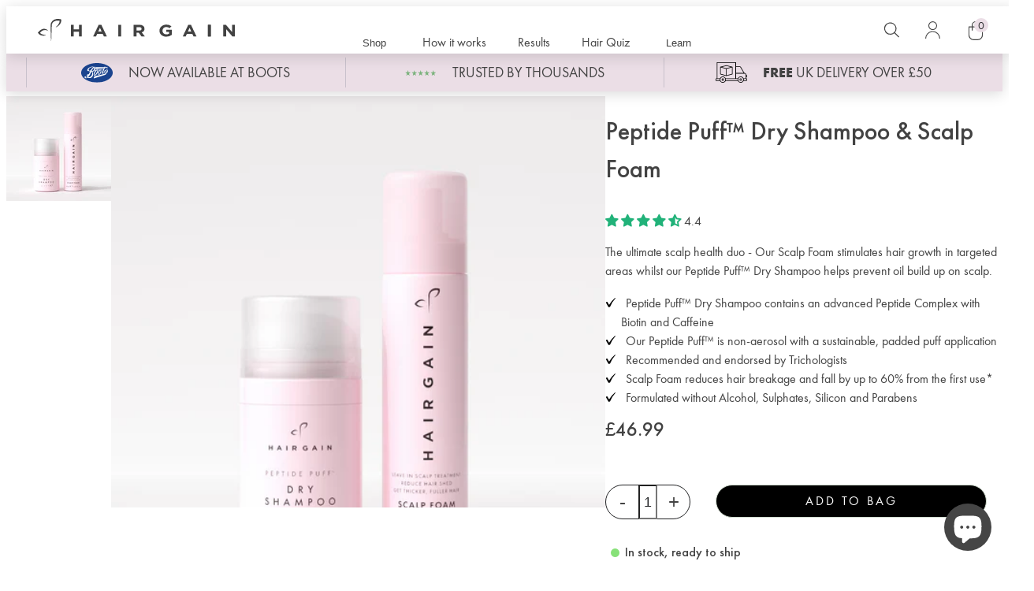

--- FILE ---
content_type: text/html; charset=utf-8
request_url: https://www.hairgainnow.com/products/peptide-puff%E2%84%A2-dry-shampoo-scalp-foam
body_size: 83706
content:
<!doctype html>
<html class="util-no-js" lang="en" style="opacity: 0; transition: all 0.3s ease;">
  <head><meta charset="utf-8" />
<meta http-equiv="X-UA-Compatible" content="IE=edge" />
<meta name="viewport" content="width=device-width,initial-scale=1" />

<meta name="google-site-verification" content="PA0NNssrugOhfniScdtZ-WC1GD5ZtSXbNH7t48HVUak" />

<meta name="google-site-verification" content="HiuEfGuZhDXLssUv8onr3EwvJRTZkeOyTUJhoUo8u00" /><!-- Remove No JS Class -->
<script type="text/javascript">
  document.documentElement.className = document.documentElement.className.replace('util-no-js', '');
</script>

<!-- Google Tag Manager -->
<script>(function(w,d,s,l,i){w[l]=w[l]||[];w[l].push({'gtm.start':
new Date().getTime(),event:'gtm.js'});var f=d.getElementsByTagName(s)[0],
j=d.createElement(s),dl=l!='dataLayer'?'&l='+l:'';j.async=true;j.src=
'https://www.googletagmanager.com/gtm.js?id='+i+dl;f.parentNode.insertBefore(j,f);
})(window,document,'script','dataLayer','GTM-WMBPJML');</script>
<!-- End Google Tag Manager -->

<!-- Establish Locale -->
<script type="text/javascript">
  let localeCode = "";

  fetch("/browsing_context_suggestions.json")
    .then((response) => response.json())
    .then((data) => {
      localeCode = data.detected_values.country.handle;
    });
</script>

<!-- Yotpo 

<script type="text/javascript">
  (function e() {
    var e = document.createElement("script");
    e.type = "text/javascript",
    e.async = true,
    e.src = "//staticw2.yotpo.com/bMQoTQcEruK6bMhUWJRPRZ3UE2tH6GEDy3sxfWXD/widget.js";
    var t = document.getElementsByTagName("script")[0];
    t.parentNode.insertBefore(e, t)
  })();
</script>
--> 
<!-- Klaviyo -->

<script
  type="text/javascript"
  async
  src="https://static.klaviyo.com/onsite/js/klaviyo.js?company_id=J9UHg2"
></script>


<script>
  var _learnq = _learnq || [];
  if ('') {
    _learnq.push(['identify', {
        '$email' : ''
      }]);
   }
 </script>

<script src="//www.hairgainnow.com/cdn/shop/t/215/assets/klaviyo_subscribe.js?v=6493082862317005301761032809" defer></script>

<script type="text/javascript">
  document.addEventListener('DOMContentLoaded', () => {
    const klaviyoForms = document.querySelectorAll("[data-klaviyo-form]");

    klaviyoForms.forEach((form) => {
      KlaviyoSubscribe.attachToForms(form, {
        custom_success_message: true
      });
    });
  });
</script>

<!-- SMSBump -->
<script>
  var smsbump_request = {
    form_id: 146916,
    email: '',
    phone: ''.trim(),
    accepts_marketing: '',
    email_consent: '',
    source: 'Privy'
};
if (smsbump_request.phone.length) {
    var smsbXhr = new XMLHttpRequest();
    smsbXhr.open('POST', 'https://api.smsbump.com/v2/formsPublic/subscribe');
    smsbXhr.setRequestHeader('Content-Type', 'application/x-www-form-urlencoded');
    smsbXhr.setRequestHeader('X-SMSBump-Platform', 'shopify');
    smsbXhr.onload = function() {
        if (smsbXhr.status === 200) {
            console.log('smsbump subscribe')
        } else if (smsbXhr.status !== 200) {
            console.log('smsbump error')
        }
    };
    var query = encodeURI('form_id=' + smsbump_request.form_id + '&phone=' + smsbump_request.phone + '&accepts_marketing=' + smsbump_request.accepts_marketing + '&email=' + smsbump_request.email + '&email_consent=' + smsbump_request.email_consent + '&source=' + smsbump_request.source);
    smsbXhr.send(query);
}
</script>
<link rel="preconnect" href="https://cdn.skypack.dev" crossorigin="true" />
<link rel="preconnect" href="https://privacy-banner.shopifycloud.com" crossorigin="true" />
<link rel="preconnect" href="https://monorail-edge.shopifysvc.com" crossorigin="true" />
<link rel="preconnect" href="https://fonts.gstatic.com" crossorigin="true" />


<style>
  @font-face {
    font-family: 'futura-pt';
    font-weight: 300;
    font-style: normal;
    src: url(//www.hairgainnow.com/cdn/shop/t/215/assets/futura-pt-light.woff?v=26025530636124642381761032773) format("woff");
    font-display: swap;
  }

  @font-face {
    font-family: 'futura-pt';
    font-weight: 400;
    font-style: normal;
    src: url(//www.hairgainnow.com/cdn/shop/t/215/assets/futura-pt-book.woff?v=160685061678614232571761032770) format("woff");
    font-display: swap;
  }

  @font-face {
    font-family: 'futura-pt';
    font-weight: 500;
    font-style: normal;
    src: url(//www.hairgainnow.com/cdn/shop/t/215/assets/futura-pt-medium.woff?v=127998010841065711561761032773) format("woff");
    font-display: swap;
  }

  @font-face {
    font-family: 'futura-pt';
    font-weight: 600;
    font-style: normal;
    src: url(//www.hairgainnow.com/cdn/shop/t/215/assets/futura-pt-demi.woff?v=124545194923186902691761032771) format("woff");
    font-display: swap;
  }

  @font-face {
    font-family: 'futura-pt';
    font-weight: 700;
    font-style: normal;
    src: url(//www.hairgainnow.com/cdn/shop/t/215/assets/futura-pt-bold.woff?v=39336640181673045501761032769) format("woff");
    font-display: swap;
  }

  @font-face {
    font-family: 'futura-pt';
    font-weight: 950;
    font-style: normal;
    src: url(//www.hairgainnow.com/cdn/shop/t/215/assets/futura-pt-extra-bold.woff?v=30780882295362757311761032772) format("woff");
    font-display: swap;
  }
</style>
<link href="//www.hairgainnow.com/cdn/shop/t/215/assets/theme.css?v=153969153871318272651761032919" rel="stylesheet" type="text/css" media="all" />
<script src="//www.hairgainnow.com/cdn/shop/t/215/assets/theme.js?v=25860001015771081351761032920" defer></script>
<script src="//www.hairgainnow.com/cdn/shop/t/215/assets/utilities.js?v=155143978941483365451761032924" defer></script><link rel="icon" type="image/png" href="//www.hairgainnow.com/cdn/shop/files/16x16-01.png?crop=center&height=16&v=1676383006&width=16" sizes="16x16" /><link rel="shortcut icon" type="image/png" href="//www.hairgainnow.com/cdn/shop/files/16x16-01.png?crop=center&height=32&v=1676383006&width=32" sizes="32x32" /><link rel="icon" type="image/png" href="//www.hairgainnow.com/cdn/shop/files/Untitled_design-4.png?crop=center&height=194&v=1676382286&width=194" sizes="194x194" /><script>
  window.mugo = window.mugo || {}

  window.mugo.strings = {
    cart: {
      title_empty: "Your Cart",
      title_one: "Your Cart ({{ count }})",
      title_other: "Your Cart ({{ count }})",
    },
    go_cart: {
      cart_count: {
        empty: "Your Cart",
        one: "Your Cart ({{ count }})",
        other: "Your Cart ({{ count }})",
        trigger: "Cart ({{ count }})",
      },
      subscriptions: {
        days: "Every {{ amount }} days until cancelled",
        months: "Every month for {{ amount }} months",
        "30_day_terms_html":"I've read and agreed to the \u003ca class=\"link-simple\" href=\"{{ link }}\"\u003e1 month subscription T\u0026C's\u003c\/a\u003e",
        "90_day_terms_html":"I've read and agreed to the \u003ca class=\"link-simple\" href=\"{{ link }}\"\u003e3 month subscription T\u0026C's\u003c\/a\u003e",
        "180_day_terms_html":"I've read and agreed to the \u003ca class=\"link-simple\" href=\"{{ link }}\"\u003e6 month subscription T\u0026C's\u003c\/a\u003e",
      }
    },
    free_shipping: {
      blank: "Spend over #value# to quality for free shipping!",
      partial: "Spend #value# more to qualify for free shipping!",
      ideal: "You\u0026#39;re eligible for free shipping!",
    },
    gift_card: {
      issued: {
        qrImageAlt: "QR Code Hair Gain",
      },
    },
    products: {
      product: {
        from_price: "From",
        add_to_bag_small: "Add",
        add_to_bag: "Add to Bag",
        pre_order: "Pre-Order",
        view_options_small: "View",
        view_options: "View Options",
        out_of_stock_small: "OOS",
        out_of_stock: "Out of Stock",
        sold_out: "Sold out",
        unavailable: "Unavailable",
        quantity : {
          label: "Quantity",
        },
        subscriptions: {
          subscribe_save: "Subscribe \u0026amp; Save",
          one_time: "One time purchase",
          delivered_every: "Delivered every ",
          discount_percentage: "Save {{ discount_percentage }}%",
        },
      },
    },
    sections: {
      cart: {
        empty: "Your cart is empty",
      }
    }
  }
</script>
<script>
  window.mugo = window.mugo || {}

  window.mugo.variables = {
    money_format: "£{{amount}}",
    customer: {
      firstName: null,
      lastName: null,
      id: null,
      loggedIn: false,
      phone: null,
    },
    
      freeShipping: {
        threshold: 5000,
        progressBar: true,
      },
    
    cart: {"note":null,"attributes":{},"original_total_price":0,"total_price":0,"total_discount":0,"total_weight":0.0,"item_count":0,"items":[],"requires_shipping":false,"currency":"GBP","items_subtotal_price":0,"cart_level_discount_applications":[],"checkout_charge_amount":0}
  }

  window.mugo.urls = {
    assets: "//www.hairgainnow.com/cdn/shop/t/215/assets/",
    cart_add_url: '/cart/add',
    cart_change_url: '/cart/change',
    cart_update_url: '/cart/update',
    cart_url: '/cart',
    "30_day_terms_link": "\/pages\/terms-and-conditions-1-month-subscription",
    "90_day_terms_link": "\/pages\/terms-and-conditions-3-month-subscription",
    "180_day_terms_link": "\/pages\/terms-and-conditions-6-month-subscription",
  }
</script>
<link rel="stylesheet" href="//www.hairgainnow.com/cdn/shop/t/215/assets/section-footer.css?v=171404178740099598561761032871" media="print" onload="this.media='all'">
<noscript><link href="//www.hairgainnow.com/cdn/shop/t/215/assets/section-footer.css?v=171404178740099598561761032871" rel="stylesheet" type="text/css" media="all" /></noscript>
<link rel="stylesheet" href="//www.hairgainnow.com/cdn/shop/t/215/assets/section-gocart.css?v=118685437696124995781761032874" media="print" onload="this.media='all'">
<noscript><link href="//www.hairgainnow.com/cdn/shop/t/215/assets/section-gocart.css?v=118685437696124995781761032874" rel="stylesheet" type="text/css" media="all" /></noscript>
<link rel="stylesheet" href="//www.hairgainnow.com/cdn/shop/t/215/assets/section-drawers.css?v=20189960719975967851761032862" media="print" onload="this.media='all'">
<noscript><link href="//www.hairgainnow.com/cdn/shop/t/215/assets/section-drawers.css?v=20189960719975967851761032862" rel="stylesheet" type="text/css" media="all" /></noscript>
<link rel="stylesheet" href="//www.hairgainnow.com/cdn/shop/t/215/assets/section-header.css?v=51840283900751860271761032875" media="print" onload="this.media='all'" />
<noscript><link href="//www.hairgainnow.com/cdn/shop/t/215/assets/section-header?66145" rel="stylesheet" type="text/css" media="all" /></noscript>
<script type="module" src="//www.hairgainnow.com/cdn/shop/t/215/assets/section-header.js?v=12354842022962147061761032875"></script>
<link rel="stylesheet" href="//www.hairgainnow.com/cdn/shop/t/215/assets/section-slideshow.css?v=64671562180008051191761032901" media="print" onload="this.media='all'" />
<noscript><link href="//www.hairgainnow.com/cdn/shop/t/215/assets/section-slideshow?66145" rel="stylesheet" type="text/css" media="all" /></noscript>
<script type="module" src="//www.hairgainnow.com/cdn/shop/t/215/assets/section-slideshow.js?v=21932678485373450981761032901"></script>
<link rel="stylesheet" href="//www.hairgainnow.com/cdn/shop/t/215/assets/component-klaviyo.css?v=146284450371777639601761032721" media="print" onload="this.media='all'">
<noscript><link href="//www.hairgainnow.com/cdn/shop/t/215/assets/component-klaviyo.css?v=146284450371777639601761032721" rel="stylesheet" type="text/css" media="all" /></noscript>
<link rel="stylesheet" href="//www.hairgainnow.com/cdn/shop/t/215/assets/component-payments.css?v=174407463022365666251761032723" media="print" onload="this.media='all'">
<noscript><link href="//www.hairgainnow.com/cdn/shop/t/215/assets/component-payments.css?v=174407463022365666251761032723" rel="stylesheet" type="text/css" media="all" /></noscript>
<link rel="stylesheet" href="//www.hairgainnow.com/cdn/shop/t/215/assets/component-social-list.css?v=103775525893198436211761032734" media="print" onload="this.media='all'">
<noscript><link href="//www.hairgainnow.com/cdn/shop/t/215/assets/component-social-list.css?v=103775525893198436211761032734" rel="stylesheet" type="text/css" media="all" /></noscript>
<link rel="stylesheet" href="//www.hairgainnow.com/cdn/shop/t/215/assets/component-product-card.css?v=137735812549900350361761032724" media="print" onload="this.media='all'">
<noscript><link href="//www.hairgainnow.com/cdn/shop/t/215/assets/component-product-card.css?v=137735812549900350361761032724" rel="stylesheet" type="text/css" media="all" /></noscript>
<link rel="stylesheet" href="//www.hairgainnow.com/cdn/shop/t/215/assets/component-product-price.css?v=13506604372484042391761032728" media="print" onload="this.media='all'">
<noscript><link href="//www.hairgainnow.com/cdn/shop/t/215/assets/component-product-price.css?v=13506604372484042391761032728" rel="stylesheet" type="text/css" media="all" /></noscript>
<link rel="stylesheet" href="//www.hairgainnow.com/cdn/shop/t/215/assets/component-product-modal.css?v=76457499466294276961761032726" media="print" onload="this.media='all'" />
<noscript><link href="//www.hairgainnow.com/cdn/shop/t/215/assets/component-product-modal?66145" rel="stylesheet" type="text/css" media="all" /></noscript>
<script type="module" src="//www.hairgainnow.com/cdn/shop/t/215/assets/component-product-modal.js?v=172708675121477492311761032727"></script>
<script>window.performance && window.performance.mark && window.performance.mark('shopify.content_for_header.start');</script><meta id="shopify-digital-wallet" name="shopify-digital-wallet" content="/26885078/digital_wallets/dialog">
<meta name="shopify-checkout-api-token" content="b80ea2eee85b8d79276158e9bb3fbf5a">
<meta id="in-context-paypal-metadata" data-shop-id="26885078" data-venmo-supported="false" data-environment="production" data-locale="en_US" data-paypal-v4="true" data-currency="GBP">
<link rel="alternate" type="application/json+oembed" href="https://www.hairgainnow.com/products/peptide-puff%e2%84%a2-dry-shampoo-scalp-foam.oembed">
<script async="async" src="/checkouts/internal/preloads.js?locale=en-GB"></script>
<link rel="preconnect" href="https://shop.app" crossorigin="anonymous">
<script async="async" src="https://shop.app/checkouts/internal/preloads.js?locale=en-GB&shop_id=26885078" crossorigin="anonymous"></script>
<script id="apple-pay-shop-capabilities" type="application/json">{"shopId":26885078,"countryCode":"GB","currencyCode":"GBP","merchantCapabilities":["supports3DS"],"merchantId":"gid:\/\/shopify\/Shop\/26885078","merchantName":"Hair Gain Now","requiredBillingContactFields":["postalAddress","email","phone"],"requiredShippingContactFields":["postalAddress","email","phone"],"shippingType":"shipping","supportedNetworks":["visa","maestro","masterCard","amex","discover","elo"],"total":{"type":"pending","label":"Hair Gain Now","amount":"1.00"},"shopifyPaymentsEnabled":true,"supportsSubscriptions":true}</script>
<script id="shopify-features" type="application/json">{"accessToken":"b80ea2eee85b8d79276158e9bb3fbf5a","betas":["rich-media-storefront-analytics"],"domain":"www.hairgainnow.com","predictiveSearch":true,"shopId":26885078,"locale":"en"}</script>
<script>var Shopify = Shopify || {};
Shopify.shop = "hair-gain-now.myshopify.com";
Shopify.locale = "en";
Shopify.currency = {"active":"GBP","rate":"1.0"};
Shopify.country = "GB";
Shopify.theme = {"name":"Live - October 25","id":186268123518,"schema_name":"Mugo","schema_version":"1.0.0","theme_store_id":null,"role":"main"};
Shopify.theme.handle = "null";
Shopify.theme.style = {"id":null,"handle":null};
Shopify.cdnHost = "www.hairgainnow.com/cdn";
Shopify.routes = Shopify.routes || {};
Shopify.routes.root = "/";</script>
<script type="module">!function(o){(o.Shopify=o.Shopify||{}).modules=!0}(window);</script>
<script>!function(o){function n(){var o=[];function n(){o.push(Array.prototype.slice.apply(arguments))}return n.q=o,n}var t=o.Shopify=o.Shopify||{};t.loadFeatures=n(),t.autoloadFeatures=n()}(window);</script>
<script>
  window.ShopifyPay = window.ShopifyPay || {};
  window.ShopifyPay.apiHost = "shop.app\/pay";
  window.ShopifyPay.redirectState = null;
</script>
<script id="shop-js-analytics" type="application/json">{"pageType":"product"}</script>
<script defer="defer" async type="module" src="//www.hairgainnow.com/cdn/shopifycloud/shop-js/modules/v2/client.init-shop-cart-sync_D0dqhulL.en.esm.js"></script>
<script defer="defer" async type="module" src="//www.hairgainnow.com/cdn/shopifycloud/shop-js/modules/v2/chunk.common_CpVO7qML.esm.js"></script>
<script type="module">
  await import("//www.hairgainnow.com/cdn/shopifycloud/shop-js/modules/v2/client.init-shop-cart-sync_D0dqhulL.en.esm.js");
await import("//www.hairgainnow.com/cdn/shopifycloud/shop-js/modules/v2/chunk.common_CpVO7qML.esm.js");

  window.Shopify.SignInWithShop?.initShopCartSync?.({"fedCMEnabled":true,"windoidEnabled":true});

</script>
<script>
  window.Shopify = window.Shopify || {};
  if (!window.Shopify.featureAssets) window.Shopify.featureAssets = {};
  window.Shopify.featureAssets['shop-js'] = {"shop-cart-sync":["modules/v2/client.shop-cart-sync_D9bwt38V.en.esm.js","modules/v2/chunk.common_CpVO7qML.esm.js"],"init-fed-cm":["modules/v2/client.init-fed-cm_BJ8NPuHe.en.esm.js","modules/v2/chunk.common_CpVO7qML.esm.js"],"init-shop-email-lookup-coordinator":["modules/v2/client.init-shop-email-lookup-coordinator_pVrP2-kG.en.esm.js","modules/v2/chunk.common_CpVO7qML.esm.js"],"shop-cash-offers":["modules/v2/client.shop-cash-offers_CNh7FWN-.en.esm.js","modules/v2/chunk.common_CpVO7qML.esm.js","modules/v2/chunk.modal_DKF6x0Jh.esm.js"],"init-shop-cart-sync":["modules/v2/client.init-shop-cart-sync_D0dqhulL.en.esm.js","modules/v2/chunk.common_CpVO7qML.esm.js"],"init-windoid":["modules/v2/client.init-windoid_DaoAelzT.en.esm.js","modules/v2/chunk.common_CpVO7qML.esm.js"],"shop-toast-manager":["modules/v2/client.shop-toast-manager_1DND8Tac.en.esm.js","modules/v2/chunk.common_CpVO7qML.esm.js"],"pay-button":["modules/v2/client.pay-button_CFeQi1r6.en.esm.js","modules/v2/chunk.common_CpVO7qML.esm.js"],"shop-button":["modules/v2/client.shop-button_Ca94MDdQ.en.esm.js","modules/v2/chunk.common_CpVO7qML.esm.js"],"shop-login-button":["modules/v2/client.shop-login-button_DPYNfp1Z.en.esm.js","modules/v2/chunk.common_CpVO7qML.esm.js","modules/v2/chunk.modal_DKF6x0Jh.esm.js"],"avatar":["modules/v2/client.avatar_BTnouDA3.en.esm.js"],"shop-follow-button":["modules/v2/client.shop-follow-button_BMKh4nJE.en.esm.js","modules/v2/chunk.common_CpVO7qML.esm.js","modules/v2/chunk.modal_DKF6x0Jh.esm.js"],"init-customer-accounts-sign-up":["modules/v2/client.init-customer-accounts-sign-up_CJXi5kRN.en.esm.js","modules/v2/client.shop-login-button_DPYNfp1Z.en.esm.js","modules/v2/chunk.common_CpVO7qML.esm.js","modules/v2/chunk.modal_DKF6x0Jh.esm.js"],"init-shop-for-new-customer-accounts":["modules/v2/client.init-shop-for-new-customer-accounts_BoBxkgWu.en.esm.js","modules/v2/client.shop-login-button_DPYNfp1Z.en.esm.js","modules/v2/chunk.common_CpVO7qML.esm.js","modules/v2/chunk.modal_DKF6x0Jh.esm.js"],"init-customer-accounts":["modules/v2/client.init-customer-accounts_DCuDTzpR.en.esm.js","modules/v2/client.shop-login-button_DPYNfp1Z.en.esm.js","modules/v2/chunk.common_CpVO7qML.esm.js","modules/v2/chunk.modal_DKF6x0Jh.esm.js"],"checkout-modal":["modules/v2/client.checkout-modal_U_3e4VxF.en.esm.js","modules/v2/chunk.common_CpVO7qML.esm.js","modules/v2/chunk.modal_DKF6x0Jh.esm.js"],"lead-capture":["modules/v2/client.lead-capture_DEgn0Z8u.en.esm.js","modules/v2/chunk.common_CpVO7qML.esm.js","modules/v2/chunk.modal_DKF6x0Jh.esm.js"],"shop-login":["modules/v2/client.shop-login_CoM5QKZ_.en.esm.js","modules/v2/chunk.common_CpVO7qML.esm.js","modules/v2/chunk.modal_DKF6x0Jh.esm.js"],"payment-terms":["modules/v2/client.payment-terms_BmrqWn8r.en.esm.js","modules/v2/chunk.common_CpVO7qML.esm.js","modules/v2/chunk.modal_DKF6x0Jh.esm.js"]};
</script>
<script>(function() {
  var isLoaded = false;
  function asyncLoad() {
    if (isLoaded) return;
    isLoaded = true;
    var urls = ["https:\/\/static-us.afterpay.com\/shopify\/afterpay-attract\/afterpay-attract-widget.js?shop=hair-gain-now.myshopify.com","\/\/cdn.shopify.com\/proxy\/2a2c76240392edce9f38d2454fd246f2735ee6e0b22e2acf81cada3434597d7d\/app.bixgrow.com\/scripttag\/bixgrow-friend-reward-popup.js?shop=hair-gain-now.myshopify.com\u0026sp-cache-control=cHVibGljLCBtYXgtYWdlPTkwMA","https:\/\/ecommplugins-scripts.trustpilot.com\/v2.1\/js\/header.min.js?settings=eyJrZXkiOiJwNGdlUkxmZnkwWFRUZHp0IiwicyI6Im5vbmUifQ==\u0026shop=hair-gain-now.myshopify.com","https:\/\/ecommplugins-scripts.trustpilot.com\/v2.1\/js\/success.min.js?settings=eyJrZXkiOiJwNGdlUkxmZnkwWFRUZHp0IiwicyI6Im5vbmUiLCJ0IjpbIm9yZGVycy9wYWlkIiwidHJ1c3RwaWxvdE9yZGVyQ29uZmlybWVkIl0sInYiOiIiLCJhIjoiIn0=\u0026shop=hair-gain-now.myshopify.com","https:\/\/ecommplugins-trustboxsettings.trustpilot.com\/hair-gain-now.myshopify.com.js?settings=1749627678960\u0026shop=hair-gain-now.myshopify.com","https:\/\/static.rechargecdn.com\/assets\/js\/widget.min.js?shop=hair-gain-now.myshopify.com","https:\/\/cdn.jsdelivr.net\/gh\/apphq\/slidecart-dist@master\/slidecarthq-forward.js?4\u0026shop=hair-gain-now.myshopify.com","https:\/\/d33a6lvgbd0fej.cloudfront.net\/script_tag\/secomapp.scripttag.js?shop=hair-gain-now.myshopify.com","https:\/\/widget.trustpilot.com\/bootstrap\/v5\/tp.widget.sync.bootstrap.min.js?shop=hair-gain-now.myshopify.com","https:\/\/dr4qe3ddw9y32.cloudfront.net\/awin-shopify-integration-code.js?aid=29457\u0026v=shopifyApp_5.1.4\u0026ts=1741787999127\u0026shop=hair-gain-now.myshopify.com","\/\/cdn.shopify.com\/proxy\/b01c27bc3fc8140ebc56faf3ca0f9812b7bbde25d043e8d2bf49eef6584a636b\/spfy-pxl.archive-digger.com\/assets\/script_tag.js?shopId=hair-gain-now.myshopify.com\u0026taboolaId=1828743\u0026espd=true\u0026ecav=true\u0026eh=true\u0026ess=true\u0026ep=true\u0026eatc=true\u0026eprv=true\u0026ecv=true\u0026epv=true\u0026esc=true\u0026shop=hair-gain-now.myshopify.com\u0026sp-cache-control=cHVibGljLCBtYXgtYWdlPTkwMA","https:\/\/cdn.shopify.com\/s\/files\/1\/2688\/5078\/t\/215\/assets\/yoast-active-script.js?v=1761032927\u0026shop=hair-gain-now.myshopify.com","https:\/\/cdn.shopify.com\/s\/files\/1\/2688\/5078\/t\/215\/assets\/yoast-active-script.js?v=1761032927\u0026shop=hair-gain-now.myshopify.com"];
    for (var i = 0; i < urls.length; i++) {
      var s = document.createElement('script');
      s.type = 'text/javascript';
      s.async = true;
      s.src = urls[i];
      var x = document.getElementsByTagName('script')[0];
      x.parentNode.insertBefore(s, x);
    }
  };
  if(window.attachEvent) {
    window.attachEvent('onload', asyncLoad);
  } else {
    window.addEventListener('load', asyncLoad, false);
  }
})();</script>
<script id="__st">var __st={"a":26885078,"offset":0,"reqid":"41d149cd-795a-4297-b6ed-f4515e97f6ee-1764042464","pageurl":"www.hairgainnow.com\/products\/peptide-puff%E2%84%A2-dry-shampoo-scalp-foam","u":"270d77d9151f","p":"product","rtyp":"product","rid":7982663401642};</script>
<script>window.ShopifyPaypalV4VisibilityTracking = true;</script>
<script id="captcha-bootstrap">!function(){'use strict';const t='contact',e='account',n='new_comment',o=[[t,t],['blogs',n],['comments',n],[t,'customer']],c=[[e,'customer_login'],[e,'guest_login'],[e,'recover_customer_password'],[e,'create_customer']],r=t=>t.map((([t,e])=>`form[action*='/${t}']:not([data-nocaptcha='true']) input[name='form_type'][value='${e}']`)).join(','),a=t=>()=>t?[...document.querySelectorAll(t)].map((t=>t.form)):[];function s(){const t=[...o],e=r(t);return a(e)}const i='password',u='form_key',d=['recaptcha-v3-token','g-recaptcha-response','h-captcha-response',i],f=()=>{try{return window.sessionStorage}catch{return}},m='__shopify_v',_=t=>t.elements[u];function p(t,e,n=!1){try{const o=window.sessionStorage,c=JSON.parse(o.getItem(e)),{data:r}=function(t){const{data:e,action:n}=t;return t[m]||n?{data:e,action:n}:{data:t,action:n}}(c);for(const[e,n]of Object.entries(r))t.elements[e]&&(t.elements[e].value=n);n&&o.removeItem(e)}catch(o){console.error('form repopulation failed',{error:o})}}const l='form_type',E='cptcha';function T(t){t.dataset[E]=!0}const w=window,h=w.document,L='Shopify',v='ce_forms',y='captcha';let A=!1;((t,e)=>{const n=(g='f06e6c50-85a8-45c8-87d0-21a2b65856fe',I='https://cdn.shopify.com/shopifycloud/storefront-forms-hcaptcha/ce_storefront_forms_captcha_hcaptcha.v1.5.2.iife.js',D={infoText:'Protected by hCaptcha',privacyText:'Privacy',termsText:'Terms'},(t,e,n)=>{const o=w[L][v],c=o.bindForm;if(c)return c(t,g,e,D).then(n);var r;o.q.push([[t,g,e,D],n]),r=I,A||(h.body.append(Object.assign(h.createElement('script'),{id:'captcha-provider',async:!0,src:r})),A=!0)});var g,I,D;w[L]=w[L]||{},w[L][v]=w[L][v]||{},w[L][v].q=[],w[L][y]=w[L][y]||{},w[L][y].protect=function(t,e){n(t,void 0,e),T(t)},Object.freeze(w[L][y]),function(t,e,n,w,h,L){const[v,y,A,g]=function(t,e,n){const i=e?o:[],u=t?c:[],d=[...i,...u],f=r(d),m=r(i),_=r(d.filter((([t,e])=>n.includes(e))));return[a(f),a(m),a(_),s()]}(w,h,L),I=t=>{const e=t.target;return e instanceof HTMLFormElement?e:e&&e.form},D=t=>v().includes(t);t.addEventListener('submit',(t=>{const e=I(t);if(!e)return;const n=D(e)&&!e.dataset.hcaptchaBound&&!e.dataset.recaptchaBound,o=_(e),c=g().includes(e)&&(!o||!o.value);(n||c)&&t.preventDefault(),c&&!n&&(function(t){try{if(!f())return;!function(t){const e=f();if(!e)return;const n=_(t);if(!n)return;const o=n.value;o&&e.removeItem(o)}(t);const e=Array.from(Array(32),(()=>Math.random().toString(36)[2])).join('');!function(t,e){_(t)||t.append(Object.assign(document.createElement('input'),{type:'hidden',name:u})),t.elements[u].value=e}(t,e),function(t,e){const n=f();if(!n)return;const o=[...t.querySelectorAll(`input[type='${i}']`)].map((({name:t})=>t)),c=[...d,...o],r={};for(const[a,s]of new FormData(t).entries())c.includes(a)||(r[a]=s);n.setItem(e,JSON.stringify({[m]:1,action:t.action,data:r}))}(t,e)}catch(e){console.error('failed to persist form',e)}}(e),e.submit())}));const S=(t,e)=>{t&&!t.dataset[E]&&(n(t,e.some((e=>e===t))),T(t))};for(const o of['focusin','change'])t.addEventListener(o,(t=>{const e=I(t);D(e)&&S(e,y())}));const B=e.get('form_key'),M=e.get(l),P=B&&M;t.addEventListener('DOMContentLoaded',(()=>{const t=y();if(P)for(const e of t)e.elements[l].value===M&&p(e,B);[...new Set([...A(),...v().filter((t=>'true'===t.dataset.shopifyCaptcha))])].forEach((e=>S(e,t)))}))}(h,new URLSearchParams(w.location.search),n,t,e,['guest_login'])})(!1,!0)}();</script>
<script integrity="sha256-52AcMU7V7pcBOXWImdc/TAGTFKeNjmkeM1Pvks/DTgc=" data-source-attribution="shopify.loadfeatures" defer="defer" src="//www.hairgainnow.com/cdn/shopifycloud/storefront/assets/storefront/load_feature-81c60534.js" crossorigin="anonymous"></script>
<script crossorigin="anonymous" defer="defer" src="//www.hairgainnow.com/cdn/shopifycloud/storefront/assets/shopify_pay/storefront-65b4c6d7.js?v=20250812"></script>
<script data-source-attribution="shopify.dynamic_checkout.dynamic.init">var Shopify=Shopify||{};Shopify.PaymentButton=Shopify.PaymentButton||{isStorefrontPortableWallets:!0,init:function(){window.Shopify.PaymentButton.init=function(){};var t=document.createElement("script");t.src="https://www.hairgainnow.com/cdn/shopifycloud/portable-wallets/latest/portable-wallets.en.js",t.type="module",document.head.appendChild(t)}};
</script>
<script data-source-attribution="shopify.dynamic_checkout.buyer_consent">
  function portableWalletsHideBuyerConsent(e){var t=document.getElementById("shopify-buyer-consent"),n=document.getElementById("shopify-subscription-policy-button");t&&n&&(t.classList.add("hidden"),t.setAttribute("aria-hidden","true"),n.removeEventListener("click",e))}function portableWalletsShowBuyerConsent(e){var t=document.getElementById("shopify-buyer-consent"),n=document.getElementById("shopify-subscription-policy-button");t&&n&&(t.classList.remove("hidden"),t.removeAttribute("aria-hidden"),n.addEventListener("click",e))}window.Shopify?.PaymentButton&&(window.Shopify.PaymentButton.hideBuyerConsent=portableWalletsHideBuyerConsent,window.Shopify.PaymentButton.showBuyerConsent=portableWalletsShowBuyerConsent);
</script>
<script data-source-attribution="shopify.dynamic_checkout.cart.bootstrap">document.addEventListener("DOMContentLoaded",(function(){function t(){return document.querySelector("shopify-accelerated-checkout-cart, shopify-accelerated-checkout")}if(t())Shopify.PaymentButton.init();else{new MutationObserver((function(e,n){t()&&(Shopify.PaymentButton.init(),n.disconnect())})).observe(document.body,{childList:!0,subtree:!0})}}));
</script>
<script id='scb4127' type='text/javascript' async='' src='https://www.hairgainnow.com/cdn/shopifycloud/privacy-banner/storefront-banner.js'></script><link id="shopify-accelerated-checkout-styles" rel="stylesheet" media="screen" href="https://www.hairgainnow.com/cdn/shopifycloud/portable-wallets/latest/accelerated-checkout-backwards-compat.css" crossorigin="anonymous">
<style id="shopify-accelerated-checkout-cart">
        #shopify-buyer-consent {
  margin-top: 1em;
  display: inline-block;
  width: 100%;
}

#shopify-buyer-consent.hidden {
  display: none;
}

#shopify-subscription-policy-button {
  background: none;
  border: none;
  padding: 0;
  text-decoration: underline;
  font-size: inherit;
  cursor: pointer;
}

#shopify-subscription-policy-button::before {
  box-shadow: none;
}

      </style>

<script>window.performance && window.performance.mark && window.performance.mark('shopify.content_for_header.end');</script>
<link rel="dns-prefetch" href="https://cdn.secomapp.com/">
<link rel="dns-prefetch" href="https://ajax.googleapis.com/">
<link rel="dns-prefetch" href="https://cdnjs.cloudflare.com/">

<link href="//www.hairgainnow.com/cdn/shop/t/215/assets/sca-pp.css?v=178374312540912810101761032846" rel="stylesheet" type="text/css" media="all" />

<script>
  
  SCAPPShop = {};
    
</script>
<!-- Preconnects -->
    <link rel="preconnect" href="https://cdn.shopify.com" crossorigin>
    <link rel="preconnect" href="https://fonts.gstatic.com" crossorigin>

    <!-- Product page: Preload hero image (LCP) -->
    
      <link
        rel="preload"
        as="image"
        href="//www.hairgainnow.com/cdn/shop/files/HGR214-PDP3DRendersforallSKU_DRYSHAMP-FOAM-MAINCAMERA_2000x2000_4830d40e-f6bd-4af0-b4fe-3fefcf9e92bd.jpg?format=webp&v=1741618894&width=1500"
        imagesrcset="
          //www.hairgainnow.com/cdn/shop/files/HGR214-PDP3DRendersforallSKU_DRYSHAMP-FOAM-MAINCAMERA_2000x2000_4830d40e-f6bd-4af0-b4fe-3fefcf9e92bd.jpg?format=webp&v=1741618894&width=750 750w,
          //www.hairgainnow.com/cdn/shop/files/HGR214-PDP3DRendersforallSKU_DRYSHAMP-FOAM-MAINCAMERA_2000x2000_4830d40e-f6bd-4af0-b4fe-3fefcf9e92bd.jpg?format=webp&v=1741618894&width=1100 1100w,
          //www.hairgainnow.com/cdn/shop/files/HGR214-PDP3DRendersforallSKU_DRYSHAMP-FOAM-MAINCAMERA_2000x2000_4830d40e-f6bd-4af0-b4fe-3fefcf9e92bd.jpg?format=webp&v=1741618894&width=1500 1500w
        "
        fetchpriority="high">
    

    <!-- Custom inline styles -->
    <style>
      html.no-js { opacity: 1 !important; }

      .features-card-carousel__image.image {
        display: flex;
        justify-content: center;
        align-items: center;
      }

      .slideshow-usps__icon svg {
        width: 44px;
        height: 44px;
      }

      .product-content__benefits-items + .product-content__accordions {
        margin-top: 30px;
      }

      /* Stabilize product images only (avoid affecting homepage hero) */
      .template-product .image__image--large {
        aspect-ratio: 1 / 1;
        object-fit: cover;
      }
    </style>

    <noscript><style>html { opacity: 1 !important; }</style></noscript>

    <!-- jQuery + App scripts -->
    <script src="https://code.jquery.com/jquery-3.6.0.min.js" defer></script>
    <link rel="preload" href="https://cdn.opinew.com/styles/opw-icons/style.css" as="style" onload="this.onload=null;this.rel='stylesheet'">
    <noscript><link rel="stylesheet" href="https://cdn.opinew.com/styles/opw-icons/style.css"></noscript>
<style id='opinew_product_plugin_css'>
    .opinew-stars-plugin-product .opinew-star-plugin-inside .stars-color, 
    .opinew-stars-plugin-product .stars-color, 
    .stars-color {
        color:#00B578FF !important;
    }
    .opinew-stars-plugin-link {
        cursor: pointer;
    }
    .opinew-no-reviews-stars-plugin:hover {
        color: #C45500;
    }
    
    .opw-widget-wrapper-default {
        max-width: 1200px;
        margin: 0 auto;
    }
    
            #opinew-stars-plugin-product {
                text-align:left;
            }
            
            .opinew-stars-plugin-product-list {
                text-align:left;
            }
            
            .no-reviews-hide-widget{
                display: none;
               } .opinew-star-plugin-inside i.opw-noci:empty{display:inherit!important}#opinew_all_reviews_plugin_app:empty,#opinew_badge_plugin_app:empty,#opinew_carousel_plugin_app:empty,#opinew_product_floating_widget:empty,#opinew_product_plugin_app:empty,#opinew_review_request_app:empty,.opinew-all-reviews-plugin-dynamic:empty,.opinew-badge-plugin-dynamic:empty,.opinew-carousel-plugin-dynamic:empty,.opinew-product-plugin-dynamic:empty,.opinew-review-request-dynamic:empty,.opw-dynamic-stars-collection:empty,.opw-dynamic-stars:empty{display:block!important} .opinew-stars-plugin-product-list {text-align: center;
    position: relative;
    top: -36px;}

#opinew-reviews-product-page-code .opw-px-2 {
    padding-left: 2rem !important;
    padding-right: 2rem !important;
    padding-top: 60px;
}

@media (min-width: 600px) {
    #opinew-reviews-product-page-code .opw-px-2 {
    margin-inline-end: auto;
    margin-inline-start: auto;
        max-width: 1316px;
    }
}

#opinew_reviews_carousel.opw-carousel {
padding-top: 20px
}

.stars-color opw-noci  { 
    color:#e67600!important;
} </style>
<meta id='opinew_config_container'  data-opwconfig='{&quot;server_url&quot;: &quot;https://api.opinew.com&quot;, &quot;shop&quot;: {&quot;id&quot;: 354308, &quot;name&quot;: &quot;Hair Gain Now&quot;, &quot;public_api_key&quot;: &quot;K1FIC48XIC8BCTQON3AL&quot;, &quot;logo_url&quot;: null}, &quot;permissions&quot;: {&quot;no_branding&quot;: false, &quot;up_to3_photos&quot;: false, &quot;up_to5_photos&quot;: false, &quot;q_and_a&quot;: false, &quot;video_reviews&quot;: false, &quot;optimised_images&quot;: false, &quot;link_shops_single&quot;: false, &quot;link_shops_double&quot;: false, &quot;link_shops_unlimited&quot;: false, &quot;bazaarvoice_integration&quot;: false}, &quot;review_publishing&quot;: &quot;email&quot;, &quot;badge_shop_reviews_link&quot;: &quot;https://api.opinew.com/shop-reviews/&quot;, &quot;stars_color_product_and_collections&quot;: &quot;#00B578FF&quot;, &quot;theme_transparent_color&quot;: &quot;initial&quot;, &quot;navbar_color&quot;: &quot;#000000&quot;, &quot;questions_and_answers_active&quot;: false, &quot;number_reviews_per_page&quot;: 8, &quot;show_customer_images_section&quot;: true, &quot;display_stars_if_no_reviews&quot;: true, &quot;stars_alignment_product_page&quot;: &quot;left&quot;, &quot;stars_alignment_product_page_mobile&quot;: &quot;center&quot;, &quot;stars_alignment_collections&quot;: &quot;left&quot;, &quot;stars_alignment_collections_mobile&quot;: &quot;center&quot;, &quot;badge_stars_color&quot;: &quot;#00B578FF&quot;, &quot;badge_border_color&quot;: &quot;#dae1e7&quot;, &quot;badge_background_color&quot;: &quot;#ffffff&quot;, &quot;badge_text_color&quot;: &quot;#3d4852&quot;, &quot;badge_secondary_text_color&quot;: &quot;#606f7b&quot;, &quot;carousel_theme_style&quot;: &quot;card&quot;, &quot;carousel_stars_color&quot;: &quot;#00B578FF&quot;, &quot;carousel_border_color&quot;: &quot;#c5c5c5&quot;, &quot;carousel_background_color&quot;: &quot;#ffffff00&quot;, &quot;carousel_controls_color&quot;: &quot;#5a5a5a&quot;, &quot;carousel_verified_badge_color&quot;: &quot;#38c172&quot;, &quot;carousel_text_color&quot;: &quot;#3d4852&quot;, &quot;carousel_secondary_text_color&quot;: &quot;#606f7b&quot;, &quot;carousel_product_name_color&quot;: &quot;#3d4852&quot;, &quot;carousel_widget_show_dates&quot;: true, &quot;carousel_border_active&quot;: false, &quot;carousel_auto_scroll&quot;: false, &quot;carousel_show_product_name&quot;: false, &quot;carousel_featured_reviews&quot;: [{&quot;id&quot;: 22874887, &quot;body&quot;: &quot;I love this product. Easy to apply leave in my hair has started to regrow. I came back and bought 2 lots. Brilliant . These pictures are 4 weeks apart. &quot;, &quot;star_rating&quot;: 5, &quot;verified_review&quot;: true, &quot;by_shop_owner&quot;: false, &quot;created_ts&quot;: &quot;2025-01-07 20:06:23.870237+00:00&quot;, &quot;user_name&quot;: &quot;Vanessa G.&quot;, &quot;score&quot;: 10, &quot;product_url&quot;: &quot;https://hair-gain-now.myshopify.com/products/hair-gain-scalp-foam&quot;, &quot;product_name&quot;: &quot;Hair Gain Scalp Foam&quot;}, {&quot;id&quot;: 21893765, &quot;body&quot;: &quot;Gummies. I have been using the gummies for over 3 months and I can really tell the difference. I have regrowth and my hair feels in better condition and fuller.&quot;, &quot;star_rating&quot;: 5, &quot;verified_review&quot;: true, &quot;by_shop_owner&quot;: false, &quot;created_ts&quot;: &quot;2024-07-29 06:48:37+00:00&quot;, &quot;user_name&quot;: &quot;Clare T.&quot;, &quot;score&quot;: 0, &quot;product_url&quot;: &quot;https://hair-gain-now.myshopify.com/products/hair-gain-gummies&quot;, &quot;product_name&quot;: &quot;Hair Gain Gummies&quot;}, {&quot;id&quot;: 21894675, &quot;body&quot;: &quot;Best hair of my life. I\u2019ve been taking the capsules for just over two months now and my hair is not only the longest it\u2019s ever been, but it\u2019s so thick and shiny too.I can\u2019t believe the difference these supplements have made in such a short amount of time. My hair has always seemed to stop growing at a certain length or it would feel straggly, but it\u2019s now so luscious and healthy looking as well as super long, I\u2019m amazed.I\u2019m so pleased, this is such an excellent product that really works!&quot;, &quot;star_rating&quot;: 5, &quot;verified_review&quot;: true, &quot;by_shop_owner&quot;: false, &quot;created_ts&quot;: &quot;2020-11-17 00:00:00+00:00&quot;, &quot;user_name&quot;: &quot;Lauren&quot;, &quot;score&quot;: 0, &quot;product_url&quot;: &quot;https://hair-gain-now.myshopify.com/products/grow-hair-growth-capsules-for-hair-loss&quot;, &quot;product_name&quot;: &quot;Hair Gain Capsules&quot;}, {&quot;id&quot;: 21894643, &quot;body&quot;: &quot;Love love love these gummies!. I\u2019ve been taking these gummies everyday for 3 months and have seen so many baby hairs popping up. In addition, less hair is falling out. This comes as a surprise as I have female balding pattern and haven\u2019t found a product in years that\u2019s a achieved what Hair Gain has given me in 3 months. Highly recommend the subscription option because it ensures you don\u2019t skip any days and continue taking the gummies consistently for best results. THANK YOU HAIR GAIN!&quot;, &quot;star_rating&quot;: 5, &quot;verified_review&quot;: true, &quot;by_shop_owner&quot;: false, &quot;created_ts&quot;: &quot;2021-06-26 00:00:00+00:00&quot;, &quot;user_name&quot;: &quot;Sandeep C.&quot;, &quot;score&quot;: 0, &quot;product_url&quot;: &quot;https://hair-gain-now.myshopify.com/products/hair-gain-gummies&quot;, &quot;product_name&quot;: &quot;Hair Gain Gummies&quot;}, {&quot;id&quot;: 21894680, &quot;body&quot;: &quot;Little drops of magic. Cannot recommend these Gummies enough. They are so easy to take and the results are incredible. I\u2019ve seen an improvement in my hair AND my nails. So happy. The headband is really great quality and so comfy to wear. Hair Gain are smashing it with their product range.&quot;, &quot;star_rating&quot;: 5, &quot;verified_review&quot;: true, &quot;by_shop_owner&quot;: false, &quot;created_ts&quot;: &quot;2020-09-27 00:00:00+00:00&quot;, &quot;user_name&quot;: &quot;Louise&quot;, &quot;score&quot;: 0, &quot;product_url&quot;: &quot;https://hair-gain-now.myshopify.com/products/hair-gain-gummies&quot;, &quot;product_name&quot;: &quot;Hair Gain Gummies&quot;}, {&quot;id&quot;: 21894872, &quot;body&quot;: &quot;My hair grew back stronger after I started taking this tablets my hair grown back immediately I can grab hold it my hair now totally worth the money expensive but effective amazing results straight away  1 months supply in the box very fast delivery by Hair Gain Now&quot;, &quot;star_rating&quot;: 5, &quot;verified_review&quot;: true, &quot;by_shop_owner&quot;: false, &quot;created_ts&quot;: &quot;2021-06-02 00:32:18+00:00&quot;, &quot;user_name&quot;: &quot;Richard B.&quot;, &quot;score&quot;: 0, &quot;product_url&quot;: &quot;https://hair-gain-now.myshopify.com/products/grow-hair-growth-capsules-for-hair-loss&quot;, &quot;product_name&quot;: &quot;Hair Gain Capsules&quot;}], &quot;display_widget_if_no_reviews&quot;: false, &quot;show_country_and_foreign_reviews&quot;: false, &quot;show_full_customer_names&quot;: false, &quot;custom_header_url&quot;: null, &quot;custom_card_url&quot;: null, &quot;custom_gallery_url&quot;: null, &quot;default_sorting&quot;: &quot;recent&quot;, &quot;enable_widget_review_search&quot;: false, &quot;center_stars_mobile&quot;: false, &quot;center_stars_mobile_breakpoint&quot;: &quot;1000px&quot;, &quot;ab_test_active&quot;: false, &quot;request_form_stars_color&quot;: &quot;#00B578FF&quot;, &quot;request_form_image_url&quot;: null, &quot;request_form_custom_css&quot;: null, &quot;special_pagination&quot;: false, &quot;hide_review_count_widget&quot;: false, &quot;background_color&quot;: &quot;#F6F6F6FF&quot;, &quot;buttons_color&quot;: &quot;#dae1e7&quot;, &quot;display_floating_widget&quot;: false, &quot;display_review_source&quot;: false, &quot;floating_widget_button_background_color&quot;: &quot;#D0DBCEFF&quot;, &quot;floating_widget_button_text_color&quot;: &quot;#000000FF&quot;, &quot;floating_widget_button_position&quot;: &quot;right&quot;, &quot;navbar_text_color&quot;: &quot;#000000&quot;, &quot;number_review_columns&quot;: 2, &quot;pagination_color&quot;: null, &quot;preferred_date_format&quot;: &quot;dd/MM/yyyy&quot;, &quot;preferred_language&quot;: &quot;en&quot;, &quot;review_image_max_height&quot;: &quot;450px&quot;, &quot;reviews_card_border_active&quot;: true, &quot;reviews_card_border_color&quot;: &quot;#c5c5c5&quot;, &quot;secondary_text_color&quot;: &quot;#606f7b&quot;, &quot;show_large_review_image&quot;: true, &quot;show_review_images&quot;: true, &quot;show_star_bars&quot;: true, &quot;star_bars_width&quot;: &quot;300px&quot;, &quot;star_bars_width_auto&quot;: true, &quot;stars_color&quot;: &quot;#00B578FF&quot;, &quot;text_color&quot;: &quot;#3d4852&quot;, &quot;verified_badge_color&quot;: &quot;#38c172&quot;, &quot;widget_show_dates&quot;: false, &quot;widget_theme_style&quot;: &quot;card&quot;, &quot;widget_top_section_style&quot;: &quot;default&quot;, &quot;new_widget_version&quot;: true, &quot;shop_widgets_updated&quot;: true, &quot;display_verified_badge&quot;: true, &quot;filter_sort_by_button_color&quot;: &quot;#232323&quot;, &quot;pagination_arrows_button_color&quot;: &quot;#AEAEAE&quot;, &quot;review_card_border_radius&quot;: &quot;12px&quot;, &quot;review_source_label_color&quot;: &quot;#AEAEAE&quot;, &quot;reviews_number_color&quot;: &quot;#000000&quot;, &quot;search_icon_color&quot;: &quot;#232323&quot;, &quot;search_placeholder_color&quot;: &quot;#000000&quot;, &quot;write_review_button_color&quot;: &quot;#232323&quot;, &quot;write_review_button_text_color&quot;: &quot;#ffffff&quot;, &quot;fonts&quot;: {&quot;reviews_card_main_font_size&quot;: &quot;1rem&quot;, &quot;reviews_card_secondary_font_size&quot;: &quot;1rem&quot;, &quot;form_headings_font_size&quot;: &quot;0.875rem&quot;, &quot;form_input_font_size&quot;: &quot;1.125rem&quot;, &quot;paginator_font_size&quot;: &quot;1.125rem&quot;, &quot;badge_average_score&quot;: &quot;2rem&quot;, &quot;badge_primary&quot;: &quot;1.25rem&quot;, &quot;badge_secondary&quot;: &quot;1rem&quot;, &quot;carousel_primary&quot;: &quot;1rem&quot;, &quot;carousel_secondary&quot;: &quot;1rem&quot;, &quot;star_summary_overall_score_font_size&quot;: &quot;2.25rem&quot;, &quot;star_summary_progress_bars_font_size&quot;: &quot;1.125rem&quot;, &quot;filters_font_size&quot;: &quot;1rem&quot;, &quot;form_post_font_size&quot;: &quot;2.25rem&quot;, &quot;navbar_buttons_font_size&quot;: &quot;1.125rem&quot;, &quot;navbar_reviews_title_font_size&quot;: &quot;1.25rem&quot;, &quot;qna_title_font_size&quot;: &quot;1.5rem&quot;, &quot;star_summary_reviewsnum_font_size&quot;: &quot;1.5rem&quot;}}' >
<script> 
  var OPW_PUBLIC_KEY = "K1FIC48XIC8BCTQON3AL";
  var OPW_API_ENDPOINT = "https://api.opinew.com";
  var OPW_CHECKER_ENDPOINT = "https://shop-status.opinew.cloud";
  var OPW_BACKEND_VERSION = "24.69.0-0-g832bb426a";
</script>
<script src="https://cdn.opinew.com/shop-widgets/static/js/index.23fb9358.js" defer></script>



    <!-- Microsoft Clarity -->
    <script defer>
      (function(c,l,a,r,i,t,y){
          c[a]=c[a]||function(){(c[a].q=c[a].q||[]).push(arguments)};
          t=l.createElement(r);t.async=1;t.src="https://www.clarity.ms/tag/"+i;
          y=l.getElementsByTagName(r)[0];y.parentNode.insertBefore(t,y);
      })(window, document, "clarity", "script", "n8bm6maq1n");
    </script>

    <!-- Discount style overrides -->
    
      <style>
        .product-price.product-price--sale .product-price__previous { text-decoration: line-through !important; }
        .product-price.product-price--sale .product-price__previous + .product-price__current { display: inline-block !important; }

        @media (max-width: 1200px) {
          .header-navigation__list-item + .header-navigation__list-item { margin-inline-start: 1.5rem; }
        }
        @media (min-width: 900px) {
          .comp__header-usps .usp span { font-size: 1rem; }
        }
        .faqs__inner { padding: 1rem 0 !important; }
        .faqs__answer p { margin-bottom: 15px; }
        .faqs__answer ul { list-style: disc; margin: 0 0 15px 30px; }
      </style>
    
  <!-- BEGIN app block: shopify://apps/instafeed/blocks/head-block/c447db20-095d-4a10-9725-b5977662c9d5 --><link rel="preconnect" href="https://cdn.nfcube.com/">
<link rel="preconnect" href="https://scontent.cdninstagram.com/">


  <script>
    document.addEventListener('DOMContentLoaded', function () {
      let instafeedScript = document.createElement('script');

      
        instafeedScript.src = 'https://cdn.nfcube.com/instafeed-17e1e1632776f43104c902c75143bfd8.js';
      

      document.body.appendChild(instafeedScript);
    });
  </script>





<!-- END app block --><!-- BEGIN app block: shopify://apps/judge-me-reviews/blocks/judgeme_core/61ccd3b1-a9f2-4160-9fe9-4fec8413e5d8 --><!-- Start of Judge.me Core -->




<link rel="dns-prefetch" href="https://cdnwidget.judge.me">
<link rel="dns-prefetch" href="https://cdn.judge.me">
<link rel="dns-prefetch" href="https://cdn1.judge.me">
<link rel="dns-prefetch" href="https://api.judge.me">

<script data-cfasync='false' class='jdgm-settings-script'>window.jdgmSettings={"pagination":5,"disable_web_reviews":true,"badge_no_review_text":"No reviews","badge_n_reviews_text":"{{ average_rating_1_decimal }}","badge_star_color":"#21B279","hide_badge_preview_if_no_reviews":true,"badge_hide_text":false,"enforce_center_preview_badge":false,"widget_title":"Customer Reviews","widget_open_form_text":"Write a review","widget_close_form_text":"Cancel review","widget_refresh_page_text":"Refresh page","widget_summary_text":"Based on {{ number_of_reviews }} review/reviews","widget_no_review_text":"Be the first to write a review","widget_name_field_text":"Display name","widget_verified_name_field_text":"Verified Name (public)","widget_name_placeholder_text":"Display name","widget_required_field_error_text":"This field is required.","widget_email_field_text":"Email address","widget_verified_email_field_text":"Verified Email (private, can not be edited)","widget_email_placeholder_text":"Your email address","widget_email_field_error_text":"Please enter a valid email address.","widget_rating_field_text":"Rating","widget_review_title_field_text":"Review Title","widget_review_title_placeholder_text":"Give your review a title","widget_review_body_field_text":"Review content","widget_review_body_placeholder_text":"Start writing here...","widget_pictures_field_text":"Picture/Video (optional)","widget_submit_review_text":"Submit Review","widget_submit_verified_review_text":"Submit Verified Review","widget_submit_success_msg_with_auto_publish":"Thank you! Please refresh the page in a few moments to see your review. You can remove or edit your review by logging into \u003ca href='https://judge.me/login' target='_blank' rel='nofollow noopener'\u003eJudge.me\u003c/a\u003e","widget_submit_success_msg_no_auto_publish":"Thank you! Your review will be published as soon as it is approved by the shop admin. You can remove or edit your review by logging into \u003ca href='https://judge.me/login' target='_blank' rel='nofollow noopener'\u003eJudge.me\u003c/a\u003e","widget_show_default_reviews_out_of_total_text":"Showing {{ n_reviews_shown }} out of {{ n_reviews }} reviews.","widget_show_all_link_text":"Show all","widget_show_less_link_text":"Show less","widget_author_said_text":"{{ reviewer_name }} said:","widget_days_text":"{{ n }} days ago","widget_weeks_text":"{{ n }} week/weeks ago","widget_months_text":"{{ n }} month/months ago","widget_years_text":"{{ n }} year/years ago","widget_yesterday_text":"Yesterday","widget_today_text":"Today","widget_replied_text":"Hair Gain replied:","widget_read_more_text":"Read more","widget_rating_filter_color":"#F4CDD9","widget_rating_filter_see_all_text":"See all reviews","widget_sorting_most_recent_text":"Most Recent","widget_sorting_highest_rating_text":"Highest Rating","widget_sorting_lowest_rating_text":"Lowest Rating","widget_sorting_with_pictures_text":"Only Pictures","widget_sorting_most_helpful_text":"Most Helpful","widget_open_question_form_text":"Ask a question","widget_reviews_subtab_text":"Reviews","widget_questions_subtab_text":"Questions","widget_question_label_text":"Question","widget_answer_label_text":"Answer","widget_question_placeholder_text":"Write your question here","widget_submit_question_text":"Submit Question","widget_question_submit_success_text":"Thank you for your question! We will notify you once it gets answered.","widget_star_color":"#00B779","verified_badge_text":"Verified","verified_badge_bg_color":"#01B574","verified_badge_text_color":"#FDFDFD","verified_badge_placement":"left-of-reviewer-name","widget_hide_border":false,"widget_social_share":false,"widget_review_location_show":true,"widget_location_format":"country_iso_code","all_reviews_include_out_of_store_products":true,"all_reviews_out_of_store_text":"(From Amazon)","all_reviews_product_name_prefix_text":"about","enable_review_pictures":true,"widget_theme":"leex","review_date_format":"dd/mm/yy","widget_product_reviews_subtab_text":"Product Reviews","widget_shop_reviews_subtab_text":"Shop Reviews","widget_write_a_store_review_text":"Write a Store Review","widget_other_languages_heading":"Reviews in Other Languages","widget_translate_review_text":"Translate review to {{ language }}","widget_translating_review_text":"Translating...","widget_show_original_translation_text":"Show original ({{ language }})","widget_translate_review_failed_text":"Review couldn't be translated.","widget_translate_review_retry_text":"Retry","widget_translate_review_try_again_later_text":"Try again later","widget_sorting_pictures_first_text":"Pictures First","show_pictures_on_all_rev_page_mobile":true,"show_pictures_on_all_rev_page_desktop":true,"floating_tab_button_name":"★ Reviews","floating_tab_title":"Let customers speak for us","floating_tab_url":"","floating_tab_url_enabled":false,"all_reviews_text_badge_text":"Customers rate us {{ shop.metafields.judgeme.all_reviews_rating | round: 1 }}/5 based on {{ shop.metafields.judgeme.all_reviews_count }} reviews.","all_reviews_text_badge_text_branded_style":"{{ shop.metafields.judgeme.all_reviews_rating | round: 1 }} out of 5 stars based on {{ shop.metafields.judgeme.all_reviews_count }} reviews","all_reviews_text_badge_url":"","all_reviews_text_style":"branded","all_reviews_text_show_jm_brand":false,"featured_carousel_title":"See what our customers are saying","featured_carousel_count_text":"from {{ n }} reviews","featured_carousel_url":"","featured_carousel_arrows_on_the_sides":true,"featured_carousel_height":260,"featured_carousel_width":95,"verified_count_badge_style":"branded","verified_count_badge_url":"","widget_histogram_use_custom_color":true,"widget_pagination_use_custom_color":true,"picture_reminder_submit_button":"Upload Pictures","widget_sorting_videos_first_text":"Videos First","widget_review_pending_text":"Pending","remove_microdata_snippet":false,"preview_badge_no_question_text":"No questions","preview_badge_n_question_text":"{{ number_of_questions }} question/questions","remove_judgeme_branding":true,"widget_add_search_bar":true,"widget_search_bar_placeholder":"Search reviews","widget_sorting_verified_only_text":"Verified only","featured_carousel_theme":"card","featured_carousel_full_star_background":"#01B574","featured_carousel_verified_badge_enable":true,"featured_carousel_more_reviews_button_text":"Read more reviews","featured_carousel_view_product_button_text":"View product","all_reviews_page_load_more_text":"Load More Reviews","widget_advanced_speed_features":5,"widget_public_name_text":"displayed publicly like","default_reviewer_name_has_non_latin":true,"widget_reviewer_anonymous":"Anonymous","medals_widget_title":"Judge.me Review Medals","widget_invalid_yt_video_url_error_text":"Not a YouTube video URL","widget_max_length_field_error_text":"Please enter no more than {0} characters.","widget_verified_by_shop_text":"Verified by Shop","widget_show_photo_gallery":true,"widget_load_with_code_splitting":true,"widget_ugc_title":"Made by us, Shared by you","widget_ugc_subtitle":"Tag us to see your picture featured in our page","widget_ugc_primary_button_text":"Buy Now","widget_ugc_secondary_button_text":"Load More","widget_ugc_reviews_button_text":"View Reviews","widget_primary_color":"#F4CCD9","widget_summary_average_rating_text":"{{ average_rating }} out of 5","widget_media_grid_title":"Customer photos \u0026 videos","widget_media_grid_see_more_text":"See more","widget_round_style":true,"widget_show_product_medals":false,"widget_verified_by_judgeme_text":"Verified by Judge.me","widget_verified_by_judgeme_text_in_store_medals":"Verified by Judge.me","widget_media_field_exceed_quantity_message":"Sorry, we can only accept {{ max_media }} for one review.","widget_media_field_exceed_limit_message":"{{ file_name }} is too large, please select a {{ media_type }} less than {{ size_limit }}MB.","widget_review_submitted_text":"Review Submitted!","widget_question_submitted_text":"Question Submitted!","widget_close_form_text_question":"Cancel","widget_write_your_answer_here_text":"Write your answer here","widget_enabled_branded_link":true,"widget_show_collected_by_judgeme":false,"widget_reviewer_name_color":"#525252","widget_write_review_text_color":"#000000","widget_collected_by_judgeme_text":"collected by Judge.me","widget_pagination_type":"load_more","widget_load_more_text":"Load More","widget_load_more_color":"#F4CDD9","widget_full_review_text":"Full Review","widget_read_more_reviews_text":"Read More Reviews","widget_read_questions_text":"Read Questions","widget_questions_and_answers_text":"Questions \u0026 Answers","widget_verified_by_text":"Verified by","widget_verified_text":"Verified","widget_number_of_reviews_text":"{{ number_of_reviews }} reviews","widget_back_button_text":"Back","widget_next_button_text":"Next","widget_custom_forms_filter_button":"Filters","how_reviews_are_collected":"How reviews are collected?","widget_show_review_keywords":true,"widget_gdpr_statement":"How we use your data: We'll only contact you about the review you left, and only if necessary. By submitting your review, you agree to Judge.me's \u003ca href='https://judge.me/terms' target='_blank' rel='nofollow noopener'\u003eterms\u003c/a\u003e, \u003ca href='https://judge.me/privacy' target='_blank' rel='nofollow noopener'\u003eprivacy\u003c/a\u003e and \u003ca href='https://judge.me/content-policy' target='_blank' rel='nofollow noopener'\u003econtent\u003c/a\u003e policies.","review_snippet_widget_round_border_style":true,"review_snippet_widget_card_color":"#FFFFFF","review_snippet_widget_slider_arrows_background_color":"#FFFFFF","review_snippet_widget_slider_arrows_color":"#000000","review_snippet_widget_star_color":"#108474","all_reviews_product_variant_label_text":"Variant: ","widget_show_verified_branding":true,"review_content_screen_title_text":"How would you rate this product?","review_content_introduction_text":"We would love it if you would share a bit about your experience.","one_star_review_guidance_text":"Poor","five_star_review_guidance_text":"Great","customer_information_screen_title_text":"About you","customer_information_introduction_text":"Please tell us more about you.","custom_questions_screen_title_text":"Your experience in more detail","custom_questions_introduction_text":"Here are a few questions to help us understand more about your experience.","review_submitted_screen_title_text":"Thanks for your review!","review_submitted_screen_thank_you_text":"We are processing it and it will appear on the store soon.","review_submitted_screen_email_verification_text":"Please confirm your email by clicking the link we just sent you. This helps us keep reviews authentic.","review_submitted_request_store_review_text":"Would you like to share your experience of shopping with us?","review_submitted_review_other_products_text":"Would you like to review these products?","reviewer_media_screen_title_picture_text":"Share a picture","reviewer_media_introduction_picture_text":"Upload a photo to support your review.","reviewer_media_screen_title_video_text":"Share a video","reviewer_media_introduction_video_text":"Upload a video to support your review.","reviewer_media_screen_title_picture_or_video_text":"Share a picture or video","reviewer_media_introduction_picture_or_video_text":"Upload a photo or video to support your review.","reviewer_media_youtube_url_text":"Paste your Youtube URL here","advanced_settings_next_step_button_text":"Next","advanced_settings_close_review_button_text":"Close","write_review_flow_required_text":"Required","write_review_flow_privacy_message_text":"We respect your privacy.","write_review_flow_anonymous_text":"Post review as anonymous","write_review_flow_visibility_text":"This won't be visible to other customers.","write_review_flow_multiple_selection_help_text":"Select as many as you like","write_review_flow_single_selection_help_text":"Select one option","write_review_flow_required_field_error_text":"This field is required","write_review_flow_invalid_email_error_text":"Please enter a valid email address","write_review_flow_max_length_error_text":"Max. {{ max_length }} characters.","write_review_flow_media_upload_text":"\u003cb\u003eClick to upload\u003c/b\u003e or drag and drop","write_review_flow_gdpr_statement":"We'll only contact you about your review if necessary. By submitting your review, you agree to our \u003ca href='https://judge.me/terms' target='_blank' rel='nofollow noopener'\u003eterms and conditions\u003c/a\u003e and \u003ca href='https://judge.me/privacy' target='_blank' rel='nofollow noopener'\u003eprivacy policy\u003c/a\u003e.","widget_review_custom_css":".jm-mfp-wrap {\n    z-index: 2000;\n}","featured_carousel_custom_css":"\n.jdgm-carousel-number-of-reviews--verified\u003esvg {\n    display: none;\n}\n\n.jdgm-carousel-title {\nfont-size: 2rem;\nfont-weight: 500;\n}\n\n@media (min-width: 768px) {\n   .jdgm-carousel-title {\n        font-size: 2.375rem;\n    }\n}\n\n.jdgm-carousel-title, .jdgm-all-reviews-rating-wrapper {\n    text-align: CENTRE !important;\n}","all_reviews_widget_custom_css":".jdgm-review-widget {\n    max-width: 80% !important;\n    margin: 0 auto !important;\n}","transparency_badges_collected_via_store_invite_text":"Review collected via store invitation","transparency_badges_from_another_provider_text":"Review collected from another provider","transparency_badges_collected_from_store_visitor_text":"Review collected from a store visitor","transparency_badges_written_in_google_text":"Review written in Google","transparency_badges_written_in_etsy_text":"Review written in Etsy","transparency_badges_written_in_shop_app_text":"Review written in Shop App","transparency_badges_earned_reward_text":"Review earned a reward for future purchase","platform":"shopify","branding_url":"https://app.judge.me/reviews","branding_text":"Powered by Judge.me","locale":"en","reply_name":"Hair Gain Now","widget_version":"3.0","footer":true,"autopublish":true,"review_dates":true,"enable_custom_form":false,"shop_locale":"en","enable_multi_locales_translations":true,"show_review_title_input":true,"review_verification_email_status":"always","can_be_branded":true,"reply_name_text":"Hair Gain"};</script> <style class='jdgm-settings-style'>.jdgm-xx{left:0}:root{--jdgm-primary-color: #F4CCD9;--jdgm-secondary-color: rgba(244,204,217,0.1);--jdgm-star-color: #00B779;--jdgm-write-review-text-color: #000000;--jdgm-write-review-bg-color: #F4CCD9;--jdgm-paginate-color: #F4CDD9;--jdgm-border-radius: 10;--jdgm-reviewer-name-color: #525252}.jdgm-histogram__bar-content{background-color:#F4CDD9}.jdgm-rev[data-verified-buyer=true] .jdgm-rev__icon.jdgm-rev__icon:after,.jdgm-rev__buyer-badge.jdgm-rev__buyer-badge{color:#FDFDFD;background-color:#01B574}.jdgm-review-widget--small .jdgm-gallery.jdgm-gallery .jdgm-gallery__thumbnail-link:nth-child(8) .jdgm-gallery__thumbnail-wrapper.jdgm-gallery__thumbnail-wrapper:before{content:"See more"}@media only screen and (min-width: 768px){.jdgm-gallery.jdgm-gallery .jdgm-gallery__thumbnail-link:nth-child(8) .jdgm-gallery__thumbnail-wrapper.jdgm-gallery__thumbnail-wrapper:before{content:"See more"}}.jdgm-preview-badge .jdgm-star.jdgm-star{color:#21B279}.jdgm-widget .jdgm-write-rev-link{display:none}.jdgm-widget .jdgm-rev-widg[data-number-of-reviews='0']{display:none}.jdgm-prev-badge[data-average-rating='0.00']{display:none !important}.jdgm-author-all-initials{display:none !important}.jdgm-author-last-initial{display:none !important}.jdgm-rev-widg__title{visibility:hidden}.jdgm-rev-widg__summary-text{visibility:hidden}.jdgm-prev-badge__text{visibility:hidden}.jdgm-rev__prod-link-prefix:before{content:'about'}.jdgm-rev__variant-label:before{content:'Variant: '}.jdgm-rev__out-of-store-text:before{content:'(From Amazon)'}.jdgm-preview-badge[data-template="product"]{display:none !important}.jdgm-preview-badge[data-template="collection"]{display:none !important}.jdgm-preview-badge[data-template="index"]{display:none !important}.jdgm-review-widget[data-from-snippet="true"]{display:none !important}.jdgm-verified-count-badget[data-from-snippet="true"]{display:none !important}.jdgm-carousel-wrapper[data-from-snippet="true"]{display:none !important}.jdgm-all-reviews-text[data-from-snippet="true"]{display:none !important}.jdgm-medals-section[data-from-snippet="true"]{display:none !important}.jdgm-ugc-media-wrapper[data-from-snippet="true"]{display:none !important}.jdgm-review-snippet-widget .jdgm-rev-snippet-widget__cards-container .jdgm-rev-snippet-card{border-radius:8px;background:#fff}.jdgm-review-snippet-widget .jdgm-rev-snippet-widget__cards-container .jdgm-rev-snippet-card__rev-rating .jdgm-star{color:#108474}.jdgm-review-snippet-widget .jdgm-rev-snippet-widget__prev-btn,.jdgm-review-snippet-widget .jdgm-rev-snippet-widget__next-btn{border-radius:50%;background:#fff}.jdgm-review-snippet-widget .jdgm-rev-snippet-widget__prev-btn>svg,.jdgm-review-snippet-widget .jdgm-rev-snippet-widget__next-btn>svg{fill:#000}.jdgm-full-rev-modal.rev-snippet-widget .jm-mfp-container .jm-mfp-content,.jdgm-full-rev-modal.rev-snippet-widget .jm-mfp-container .jdgm-full-rev__icon,.jdgm-full-rev-modal.rev-snippet-widget .jm-mfp-container .jdgm-full-rev__pic-img,.jdgm-full-rev-modal.rev-snippet-widget .jm-mfp-container .jdgm-full-rev__reply{border-radius:8px}.jdgm-full-rev-modal.rev-snippet-widget .jm-mfp-container .jdgm-full-rev[data-verified-buyer="true"] .jdgm-full-rev__icon::after{border-radius:8px}.jdgm-full-rev-modal.rev-snippet-widget .jm-mfp-container .jdgm-full-rev .jdgm-rev__buyer-badge{border-radius:calc( 8px / 2 )}.jdgm-full-rev-modal.rev-snippet-widget .jm-mfp-container .jdgm-full-rev .jdgm-full-rev__replier::before{content:'Hair Gain Now'}.jdgm-full-rev-modal.rev-snippet-widget .jm-mfp-container .jdgm-full-rev .jdgm-full-rev__product-button{border-radius:calc( 8px * 6 )}
</style> <style class='jdgm-settings-style'>.jdgm-review-widget .jm-mfp-wrap{z-index:2000}
</style> <script data-cfasync="false" type="text/javascript" async src="https://cdnwidget.judge.me/shopify_v2/leex.js" id="judgeme_widget_leex_js"></script>
<link id="judgeme_widget_leex_css" rel="stylesheet" type="text/css" media="nope!" onload="this.media='all'" href="https://cdnwidget.judge.me/widget_v3/theme/leex.css">

  
  
  
  <style class='jdgm-miracle-styles'>
  @-webkit-keyframes jdgm-spin{0%{-webkit-transform:rotate(0deg);-ms-transform:rotate(0deg);transform:rotate(0deg)}100%{-webkit-transform:rotate(359deg);-ms-transform:rotate(359deg);transform:rotate(359deg)}}@keyframes jdgm-spin{0%{-webkit-transform:rotate(0deg);-ms-transform:rotate(0deg);transform:rotate(0deg)}100%{-webkit-transform:rotate(359deg);-ms-transform:rotate(359deg);transform:rotate(359deg)}}@font-face{font-family:'JudgemeStar';src:url("[data-uri]") format("woff");font-weight:normal;font-style:normal}.jdgm-star{font-family:'JudgemeStar';display:inline !important;text-decoration:none !important;padding:0 4px 0 0 !important;margin:0 !important;font-weight:bold;opacity:1;-webkit-font-smoothing:antialiased;-moz-osx-font-smoothing:grayscale}.jdgm-star:hover{opacity:1}.jdgm-star:last-of-type{padding:0 !important}.jdgm-star.jdgm--on:before{content:"\e000"}.jdgm-star.jdgm--off:before{content:"\e001"}.jdgm-star.jdgm--half:before{content:"\e002"}.jdgm-widget *{margin:0;line-height:1.4;-webkit-box-sizing:border-box;-moz-box-sizing:border-box;box-sizing:border-box;-webkit-overflow-scrolling:touch}.jdgm-hidden{display:none !important;visibility:hidden !important}.jdgm-temp-hidden{display:none}.jdgm-spinner{width:40px;height:40px;margin:auto;border-radius:50%;border-top:2px solid #eee;border-right:2px solid #eee;border-bottom:2px solid #eee;border-left:2px solid #ccc;-webkit-animation:jdgm-spin 0.8s infinite linear;animation:jdgm-spin 0.8s infinite linear}.jdgm-spinner:empty{display:block}.jdgm-prev-badge{display:block !important}

</style>


  
  
   


<script data-cfasync='false' class='jdgm-script'>
!function(e){window.jdgm=window.jdgm||{},jdgm.CDN_HOST="https://cdnwidget.judge.me/",jdgm.API_HOST="https://api.judge.me/",jdgm.CDN_BASE_URL="https://cdn.shopify.com/extensions/019ab54d-9217-7ba8-b48c-700472414c3e/judgeme-extensions-233/assets/",
jdgm.docReady=function(d){(e.attachEvent?"complete"===e.readyState:"loading"!==e.readyState)?
setTimeout(d,0):e.addEventListener("DOMContentLoaded",d)},jdgm.loadCSS=function(d,t,o,a){
!o&&jdgm.loadCSS.requestedUrls.indexOf(d)>=0||(jdgm.loadCSS.requestedUrls.push(d),
(a=e.createElement("link")).rel="stylesheet",a.class="jdgm-stylesheet",a.media="nope!",
a.href=d,a.onload=function(){this.media="all",t&&setTimeout(t)},e.body.appendChild(a))},
jdgm.loadCSS.requestedUrls=[],jdgm.loadJS=function(e,d){var t=new XMLHttpRequest;
t.onreadystatechange=function(){4===t.readyState&&(Function(t.response)(),d&&d(t.response))},
t.open("GET",e),t.send()},jdgm.docReady((function(){(window.jdgmLoadCSS||e.querySelectorAll(
".jdgm-widget, .jdgm-all-reviews-page").length>0)&&(jdgmSettings.widget_load_with_code_splitting?
parseFloat(jdgmSettings.widget_version)>=3?jdgm.loadCSS(jdgm.CDN_HOST+"widget_v3/base.css"):
jdgm.loadCSS(jdgm.CDN_HOST+"widget/base.css"):jdgm.loadCSS(jdgm.CDN_HOST+"shopify_v2.css"),
jdgm.loadJS(jdgm.CDN_HOST+"loader.js"))}))}(document);
</script>
<noscript><link rel="stylesheet" type="text/css" media="all" href="https://cdnwidget.judge.me/shopify_v2.css"></noscript>

<!-- BEGIN app snippet: theme_fix_tags --><script>
  (function() {
    var jdgmThemeFixes = {"178903089534":{"html":"","css":".jm-mfp-wrap, .jm-mfp-bg{\n\n  z-index: 1051 !important;}","js":""},"179053232510":{"html":"","css":".jdgm-review-widget\n{ max-width: 80% !important; \n  margin: 0 auto !important; \n}\n.jm-mfp-wrap, .jm-mfp-bg{\n\n  z-index: 1051 !important;}","js":""}};
    if (!jdgmThemeFixes) return;
    var thisThemeFix = jdgmThemeFixes[Shopify.theme.id];
    if (!thisThemeFix) return;

    if (thisThemeFix.html) {
      document.addEventListener("DOMContentLoaded", function() {
        var htmlDiv = document.createElement('div');
        htmlDiv.classList.add('jdgm-theme-fix-html');
        htmlDiv.innerHTML = thisThemeFix.html;
        document.body.append(htmlDiv);
      });
    };

    if (thisThemeFix.css) {
      var styleTag = document.createElement('style');
      styleTag.classList.add('jdgm-theme-fix-style');
      styleTag.innerHTML = thisThemeFix.css;
      document.head.append(styleTag);
    };

    if (thisThemeFix.js) {
      var scriptTag = document.createElement('script');
      scriptTag.classList.add('jdgm-theme-fix-script');
      scriptTag.innerHTML = thisThemeFix.js;
      document.head.append(scriptTag);
    };
  })();
</script>
<!-- END app snippet -->
<!-- End of Judge.me Core -->



<!-- END app block --><!-- BEGIN app block: shopify://apps/yoast-seo/blocks/metatags/7c777011-bc88-4743-a24e-64336e1e5b46 -->
<!-- This site is optimized with Yoast SEO for Shopify -->
<title>Peptide Puff™ Dry Shampoo &amp; Scalp Foam - Hair Gain Now</title>
<link rel="canonical" href="https://www.hairgainnow.com/products/peptide-puff%e2%84%a2-dry-shampoo-scalp-foam" />
<meta name="robots" content="index, follow, max-image-preview:large, max-snippet:-1, max-video-preview:-1" />
<meta property="og:site_name" content="Hair Gain Now" />
<meta property="og:url" content="https://www.hairgainnow.com/products/peptide-puff%e2%84%a2-dry-shampoo-scalp-foam" />
<meta property="og:locale" content="en_US" />
<meta property="og:type" content="product" />
<meta property="og:title" content="Peptide Puff™ Dry Shampoo &amp; Scalp Foam - Hair Gain Now" />
<meta property="og:image" content="https://www.hairgainnow.com/cdn/shop/files/HGR214-PDP3DRendersforallSKU_DRYSHAMP-FOAM-MAINCAMERA_2000x2000_4830d40e-f6bd-4af0-b4fe-3fefcf9e92bd.jpg?v=1741618894" />
<meta property="og:image:height" content="2000" />
<meta property="og:image:width" content="2000" />
<meta property="og:availability" content="instock" />
<meta property="product:availability" content="instock" />
<meta property="product:condition" content="new" />
<meta property="product:price:amount" content="46.99" />
<meta property="product:price:currency" content="GBP" />
<meta property="product:retailer_item_id" content="HGDSSF" />
<meta name="twitter:card" content="summary_large_image" />
<!-- Yoast SEO extracts AggregateRating from Shopify standard metafields and adds that to Schema.org output. -->
<script type="application/ld+json" id="yoast-schema-graph">
{
  "@context": "https://schema.org",
  "@graph": [
    {
      "@type": "WebSite",
      "@id": "https://www.hairgainnow.com/#/schema/website/1",
      "url": "https://www.hairgainnow.com",
      "name": "Hair Gain Now",
      "potentialAction": {
        "@type": "SearchAction",
        "target": "https://www.hairgainnow.com/search?q={search_term_string}",
        "query-input": "required name=search_term_string"
      },
      "inLanguage": "en"
    },
    {
      "@type": "ItemPage",
      "@id": "https:\/\/www.hairgainnow.com\/products\/peptide-puff%e2%84%a2-dry-shampoo-scalp-foam",
      "name": "Peptide Puff™ Dry Shampoo \u0026amp; Scalp Foam - Hair Gain Now",
      "datePublished": "2024-06-06T17:00:31+01:00",
      "breadcrumb": {
        "@id": "https:\/\/www.hairgainnow.com\/products\/peptide-puff%e2%84%a2-dry-shampoo-scalp-foam\/#\/schema\/breadcrumb"
      },
      "primaryImageOfPage": {
        "@id": "https://www.hairgainnow.com/#/schema/ImageObject/64323296330110"
      },
      "image": [{
        "@id": "https://www.hairgainnow.com/#/schema/ImageObject/64323296330110"
      }],
      "isPartOf": {
        "@id": "https://www.hairgainnow.com/#/schema/website/1"
      },
      "url": "https:\/\/www.hairgainnow.com\/products\/peptide-puff%e2%84%a2-dry-shampoo-scalp-foam"
    },
    {
      "@type": "ImageObject",
      "@id": "https://www.hairgainnow.com/#/schema/ImageObject/64323296330110",
      "width": 2000,
      "height": 2000,
      "url": "https:\/\/www.hairgainnow.com\/cdn\/shop\/files\/HGR214-PDP3DRendersforallSKU_DRYSHAMP-FOAM-MAINCAMERA_2000x2000_4830d40e-f6bd-4af0-b4fe-3fefcf9e92bd.jpg?v=1741618894",
      "contentUrl": "https:\/\/www.hairgainnow.com\/cdn\/shop\/files\/HGR214-PDP3DRendersforallSKU_DRYSHAMP-FOAM-MAINCAMERA_2000x2000_4830d40e-f6bd-4af0-b4fe-3fefcf9e92bd.jpg?v=1741618894"
    },
    {
      "@type": "ProductGroup",
      "@id": "https:\/\/www.hairgainnow.com\/products\/peptide-puff%e2%84%a2-dry-shampoo-scalp-foam\/#\/schema\/Product",
      "brand": [{
        "@id": "https://www.hairgainnow.com/#/schema/organization/1"
      }],
      "mainEntityOfPage": {
        "@id": "https:\/\/www.hairgainnow.com\/products\/peptide-puff%e2%84%a2-dry-shampoo-scalp-foam"
      },
      "name": "Peptide Puff™ Dry Shampoo \u0026 Scalp Foam",
      "image": [{
        "@id": "https://www.hairgainnow.com/#/schema/ImageObject/64323296330110"
      }],
      "aggregateRating": {
      	"@type": "AggregateRating",
      	"ratingValue": 4.38,
      	"reviewCount": 32
      },
      "productGroupID": "7982663401642",
      "hasVariant": [
        {
          "@type": "Product",
          "@id": "https://www.hairgainnow.com/#/schema/Product/46073831850154",
          "name": "Peptide Puff™ Dry Shampoo \u0026 Scalp Foam",
          "sku": "HGDSSF",
          "image": [{
            "@id": "https://www.hairgainnow.com/#/schema/ImageObject/64323296330110"
          }],
          "offers": {
            "@type": "Offer",
            "@id": "https://www.hairgainnow.com/#/schema/Offer/46073831850154",
            "availability": "https://schema.org/InStock",
            "category": "Health & Beauty > Personal Care > Hair Care > Hair Care Kits",
            "priceSpecification": {
              "@type": "UnitPriceSpecification",
              "valueAddedTaxIncluded": true,
              "price": 46.99,
              "priceCurrency": "GBP"
            },
            "url": "https:\/\/www.hairgainnow.com\/products\/peptide-puff%E2%84%A2-dry-shampoo-scalp-foam",
            "checkoutPageURLTemplate": "https:\/\/www.hairgainnow.com\/cart\/add?id=46073831850154\u0026quantity=1"
          }
        }
      ],
      "url": "https:\/\/www.hairgainnow.com\/products\/peptide-puff%e2%84%a2-dry-shampoo-scalp-foam"
    },
    {
      "@type": "BreadcrumbList",
      "@id": "https:\/\/www.hairgainnow.com\/products\/peptide-puff%e2%84%a2-dry-shampoo-scalp-foam\/#\/schema\/breadcrumb",
      "itemListElement": [
        {
          "@type": "ListItem",
          "name": "Hair Gain Now",
          "item": "https:\/\/www.hairgainnow.com",
          "position": 1
        },
        {
          "@type": "ListItem",
          "name": "Peptide Puff™ Dry Shampoo \u0026 Scalp Foam",
          "position": 2
        }
      ]
    }

  ]}
</script>
<!--/ Yoast SEO -->
<!-- END app block --><!-- BEGIN app block: shopify://apps/klaviyo-email-marketing-sms/blocks/klaviyo-onsite-embed/2632fe16-c075-4321-a88b-50b567f42507 -->












  <script async src="https://static.klaviyo.com/onsite/js/J9UHg2/klaviyo.js?company_id=J9UHg2"></script>
  <script>!function(){if(!window.klaviyo){window._klOnsite=window._klOnsite||[];try{window.klaviyo=new Proxy({},{get:function(n,i){return"push"===i?function(){var n;(n=window._klOnsite).push.apply(n,arguments)}:function(){for(var n=arguments.length,o=new Array(n),w=0;w<n;w++)o[w]=arguments[w];var t="function"==typeof o[o.length-1]?o.pop():void 0,e=new Promise((function(n){window._klOnsite.push([i].concat(o,[function(i){t&&t(i),n(i)}]))}));return e}}})}catch(n){window.klaviyo=window.klaviyo||[],window.klaviyo.push=function(){var n;(n=window._klOnsite).push.apply(n,arguments)}}}}();</script>

  
    <script id="viewed_product">
      if (item == null) {
        var _learnq = _learnq || [];

        var MetafieldReviews = null
        var MetafieldYotpoRating = null
        var MetafieldYotpoCount = null
        var MetafieldLooxRating = null
        var MetafieldLooxCount = null
        var okendoProduct = null
        var okendoProductReviewCount = null
        var okendoProductReviewAverageValue = null
        try {
          // The following fields are used for Customer Hub recently viewed in order to add reviews.
          // This information is not part of __kla_viewed. Instead, it is part of __kla_viewed_reviewed_items
          MetafieldReviews = {"rating":{"scale_min":"1.0","scale_max":"5.0","value":"4.38"},"rating_count":32};
          MetafieldYotpoRating = "0.0"
          MetafieldYotpoCount = "0"
          MetafieldLooxRating = null
          MetafieldLooxCount = null

          okendoProduct = null
          // If the okendo metafield is not legacy, it will error, which then requires the new json formatted data
          if (okendoProduct && 'error' in okendoProduct) {
            okendoProduct = null
          }
          okendoProductReviewCount = okendoProduct ? okendoProduct.reviewCount : null
          okendoProductReviewAverageValue = okendoProduct ? okendoProduct.reviewAverageValue : null
        } catch (error) {
          console.error('Error in Klaviyo onsite reviews tracking:', error);
        }

        var item = {
          Name: "Peptide Puff™ Dry Shampoo \u0026 Scalp Foam",
          ProductID: 7982663401642,
          Categories: ["All","Black Friday","Bundles \u0026 Gifting","Core Bundles","Everything","Happy Birthday! Topicals, Accessories \u0026 Bundles","Peptide Puff™ Dry Shampoo","Peptide Puff™ Dry Shampoo Bundles"],
          ImageURL: "https://www.hairgainnow.com/cdn/shop/files/HGR214-PDP3DRendersforallSKU_DRYSHAMP-FOAM-MAINCAMERA_2000x2000_4830d40e-f6bd-4af0-b4fe-3fefcf9e92bd_grande.jpg?v=1741618894",
          URL: "https://www.hairgainnow.com/products/peptide-puff%e2%84%a2-dry-shampoo-scalp-foam",
          Brand: "Hair Gain Now",
          Price: "£46.99",
          Value: "46.99",
          CompareAtPrice: "£46.99"
        };
        _learnq.push(['track', 'Viewed Product', item]);
        _learnq.push(['trackViewedItem', {
          Title: item.Name,
          ItemId: item.ProductID,
          Categories: item.Categories,
          ImageUrl: item.ImageURL,
          Url: item.URL,
          Metadata: {
            Brand: item.Brand,
            Price: item.Price,
            Value: item.Value,
            CompareAtPrice: item.CompareAtPrice
          },
          metafields:{
            reviews: MetafieldReviews,
            yotpo:{
              rating: MetafieldYotpoRating,
              count: MetafieldYotpoCount,
            },
            loox:{
              rating: MetafieldLooxRating,
              count: MetafieldLooxCount,
            },
            okendo: {
              rating: okendoProductReviewAverageValue,
              count: okendoProductReviewCount,
            }
          }
        }]);
      }
    </script>
  




  <script>
    window.klaviyoReviewsProductDesignMode = false
  </script>



  <!-- BEGIN app snippet: customer-hub-data --><script>
  if (!window.customerHub) {
    window.customerHub = {};
  }
  window.customerHub.storefrontRoutes = {
    login: "/account/login?return_url=%2F%23k-hub",
    register: "/account/register?return_url=%2F%23k-hub",
    logout: "/account/logout",
    profile: "/account",
    addresses: "/account/addresses",
  };
  
  window.customerHub.userId = null;
  
  window.customerHub.storeDomain = "hair-gain-now.myshopify.com";

  
    window.customerHub.activeProduct = {
      name: "Peptide Puff™ Dry Shampoo \u0026 Scalp Foam",
      category: null,
      imageUrl: "https://www.hairgainnow.com/cdn/shop/files/HGR214-PDP3DRendersforallSKU_DRYSHAMP-FOAM-MAINCAMERA_2000x2000_4830d40e-f6bd-4af0-b4fe-3fefcf9e92bd_grande.jpg?v=1741618894",
      id: "7982663401642",
      link: "https://www.hairgainnow.com/products/peptide-puff%e2%84%a2-dry-shampoo-scalp-foam",
      variants: [
        
          {
            id: "46073831850154",
            
            imageUrl: null,
            
            price: "4699",
            currency: "GBP",
            availableForSale: true,
            title: "Default Title",
          },
        
      ],
    };
    window.customerHub.activeProduct.variants.forEach((variant) => {
        
        variant.price = `${variant.price.slice(0, -2)}.${variant.price.slice(-2)}`;
    });
  

  
    window.customerHub.storeLocale = {
        currentLanguage: 'en',
        currentCountry: 'GB',
        availableLanguages: [
          
            {
              iso_code: 'en',
              endonym_name: 'English'
            }
          
        ],
        availableCountries: [
          
            {
              iso_code: 'AX',
              name: 'Åland Islands',
              currency_code: 'EUR'
            },
          
            {
              iso_code: 'AL',
              name: 'Albania',
              currency_code: 'ALL'
            },
          
            {
              iso_code: 'AD',
              name: 'Andorra',
              currency_code: 'EUR'
            },
          
            {
              iso_code: 'AW',
              name: 'Aruba',
              currency_code: 'AWG'
            },
          
            {
              iso_code: 'AU',
              name: 'Australia',
              currency_code: 'AUD'
            },
          
            {
              iso_code: 'AT',
              name: 'Austria',
              currency_code: 'EUR'
            },
          
            {
              iso_code: 'BY',
              name: 'Belarus',
              currency_code: 'GBP'
            },
          
            {
              iso_code: 'BE',
              name: 'Belgium',
              currency_code: 'EUR'
            },
          
            {
              iso_code: 'BA',
              name: 'Bosnia &amp; Herzegovina',
              currency_code: 'BAM'
            },
          
            {
              iso_code: 'BR',
              name: 'Brazil',
              currency_code: 'GBP'
            },
          
            {
              iso_code: 'BG',
              name: 'Bulgaria',
              currency_code: 'BGN'
            },
          
            {
              iso_code: 'CA',
              name: 'Canada',
              currency_code: 'CAD'
            },
          
            {
              iso_code: 'CN',
              name: 'China',
              currency_code: 'CNY'
            },
          
            {
              iso_code: 'HR',
              name: 'Croatia',
              currency_code: 'EUR'
            },
          
            {
              iso_code: 'CY',
              name: 'Cyprus',
              currency_code: 'EUR'
            },
          
            {
              iso_code: 'CZ',
              name: 'Czechia',
              currency_code: 'CZK'
            },
          
            {
              iso_code: 'DK',
              name: 'Denmark',
              currency_code: 'DKK'
            },
          
            {
              iso_code: 'DO',
              name: 'Dominican Republic',
              currency_code: 'DOP'
            },
          
            {
              iso_code: 'EE',
              name: 'Estonia',
              currency_code: 'EUR'
            },
          
            {
              iso_code: 'FO',
              name: 'Faroe Islands',
              currency_code: 'DKK'
            },
          
            {
              iso_code: 'FI',
              name: 'Finland',
              currency_code: 'EUR'
            },
          
            {
              iso_code: 'FR',
              name: 'France',
              currency_code: 'EUR'
            },
          
            {
              iso_code: 'DE',
              name: 'Germany',
              currency_code: 'EUR'
            },
          
            {
              iso_code: 'GI',
              name: 'Gibraltar',
              currency_code: 'GBP'
            },
          
            {
              iso_code: 'GR',
              name: 'Greece',
              currency_code: 'EUR'
            },
          
            {
              iso_code: 'GG',
              name: 'Guernsey',
              currency_code: 'GBP'
            },
          
            {
              iso_code: 'HK',
              name: 'Hong Kong SAR',
              currency_code: 'HKD'
            },
          
            {
              iso_code: 'HU',
              name: 'Hungary',
              currency_code: 'HUF'
            },
          
            {
              iso_code: 'IS',
              name: 'Iceland',
              currency_code: 'ISK'
            },
          
            {
              iso_code: 'IN',
              name: 'India',
              currency_code: 'INR'
            },
          
            {
              iso_code: 'ID',
              name: 'Indonesia',
              currency_code: 'IDR'
            },
          
            {
              iso_code: 'IE',
              name: 'Ireland',
              currency_code: 'EUR'
            },
          
            {
              iso_code: 'IM',
              name: 'Isle of Man',
              currency_code: 'GBP'
            },
          
            {
              iso_code: 'IL',
              name: 'Israel',
              currency_code: 'ILS'
            },
          
            {
              iso_code: 'IT',
              name: 'Italy',
              currency_code: 'EUR'
            },
          
            {
              iso_code: 'JP',
              name: 'Japan',
              currency_code: 'JPY'
            },
          
            {
              iso_code: 'JE',
              name: 'Jersey',
              currency_code: 'GBP'
            },
          
            {
              iso_code: 'XK',
              name: 'Kosovo',
              currency_code: 'EUR'
            },
          
            {
              iso_code: 'LV',
              name: 'Latvia',
              currency_code: 'EUR'
            },
          
            {
              iso_code: 'LB',
              name: 'Lebanon',
              currency_code: 'LBP'
            },
          
            {
              iso_code: 'LI',
              name: 'Liechtenstein',
              currency_code: 'CHF'
            },
          
            {
              iso_code: 'LT',
              name: 'Lithuania',
              currency_code: 'EUR'
            },
          
            {
              iso_code: 'LU',
              name: 'Luxembourg',
              currency_code: 'EUR'
            },
          
            {
              iso_code: 'MY',
              name: 'Malaysia',
              currency_code: 'MYR'
            },
          
            {
              iso_code: 'MT',
              name: 'Malta',
              currency_code: 'EUR'
            },
          
            {
              iso_code: 'MU',
              name: 'Mauritius',
              currency_code: 'MUR'
            },
          
            {
              iso_code: 'MX',
              name: 'Mexico',
              currency_code: 'GBP'
            },
          
            {
              iso_code: 'MD',
              name: 'Moldova',
              currency_code: 'MDL'
            },
          
            {
              iso_code: 'MC',
              name: 'Monaco',
              currency_code: 'EUR'
            },
          
            {
              iso_code: 'ME',
              name: 'Montenegro',
              currency_code: 'EUR'
            },
          
            {
              iso_code: 'NL',
              name: 'Netherlands',
              currency_code: 'EUR'
            },
          
            {
              iso_code: 'NZ',
              name: 'New Zealand',
              currency_code: 'NZD'
            },
          
            {
              iso_code: 'MK',
              name: 'North Macedonia',
              currency_code: 'MKD'
            },
          
            {
              iso_code: 'NO',
              name: 'Norway',
              currency_code: 'GBP'
            },
          
            {
              iso_code: 'OM',
              name: 'Oman',
              currency_code: 'GBP'
            },
          
            {
              iso_code: 'PH',
              name: 'Philippines',
              currency_code: 'PHP'
            },
          
            {
              iso_code: 'PL',
              name: 'Poland',
              currency_code: 'PLN'
            },
          
            {
              iso_code: 'PT',
              name: 'Portugal',
              currency_code: 'EUR'
            },
          
            {
              iso_code: 'QA',
              name: 'Qatar',
              currency_code: 'QAR'
            },
          
            {
              iso_code: 'RO',
              name: 'Romania',
              currency_code: 'RON'
            },
          
            {
              iso_code: 'RU',
              name: 'Russia',
              currency_code: 'GBP'
            },
          
            {
              iso_code: 'SM',
              name: 'San Marino',
              currency_code: 'EUR'
            },
          
            {
              iso_code: 'SA',
              name: 'Saudi Arabia',
              currency_code: 'SAR'
            },
          
            {
              iso_code: 'RS',
              name: 'Serbia',
              currency_code: 'RSD'
            },
          
            {
              iso_code: 'SG',
              name: 'Singapore',
              currency_code: 'SGD'
            },
          
            {
              iso_code: 'SK',
              name: 'Slovakia',
              currency_code: 'EUR'
            },
          
            {
              iso_code: 'SI',
              name: 'Slovenia',
              currency_code: 'EUR'
            },
          
            {
              iso_code: 'ZA',
              name: 'South Africa',
              currency_code: 'GBP'
            },
          
            {
              iso_code: 'KR',
              name: 'South Korea',
              currency_code: 'KRW'
            },
          
            {
              iso_code: 'SJ',
              name: 'Svalbard &amp; Jan Mayen',
              currency_code: 'GBP'
            },
          
            {
              iso_code: 'SE',
              name: 'Sweden',
              currency_code: 'SEK'
            },
          
            {
              iso_code: 'CH',
              name: 'Switzerland',
              currency_code: 'CHF'
            },
          
            {
              iso_code: 'TH',
              name: 'Thailand',
              currency_code: 'THB'
            },
          
            {
              iso_code: 'TR',
              name: 'Türkiye',
              currency_code: 'GBP'
            },
          
            {
              iso_code: 'UA',
              name: 'Ukraine',
              currency_code: 'UAH'
            },
          
            {
              iso_code: 'AE',
              name: 'United Arab Emirates',
              currency_code: 'AED'
            },
          
            {
              iso_code: 'GB',
              name: 'United Kingdom',
              currency_code: 'GBP'
            },
          
            {
              iso_code: 'VA',
              name: 'Vatican City',
              currency_code: 'EUR'
            }
          
        ]
    };
  
</script>
<!-- END app snippet -->
  <!-- BEGIN app snippet: customer-hub-localization-form-injection --><div style="display: none">
  <localization-form>
  <form method="post" action="/localization" id="localization_form" accept-charset="UTF-8" class="shopify-localization-form" enctype="multipart/form-data"><input type="hidden" name="form_type" value="localization" /><input type="hidden" name="utf8" value="✓" /><input type="hidden" name="_method" value="put" /><input type="hidden" name="return_to" value="/products/peptide-puff%E2%84%A2-dry-shampoo-scalp-foam" />
    <input type="hidden" id="CustomerHubLanguageCodeSelector" name="language_code" value="en" />
    <input type="hidden" id="CustomerHubCountryCodeSelector" name="country_code" value="GB" />
  </form>
  </localization-form>
</div><!-- END app snippet -->





<!-- END app block --><script src="https://cdn.shopify.com/extensions/7bc9bb47-adfa-4267-963e-cadee5096caf/inbox-1252/assets/inbox-chat-loader.js" type="text/javascript" defer="defer"></script>
<script src="https://cdn.shopify.com/extensions/019ab54d-9217-7ba8-b48c-700472414c3e/judgeme-extensions-233/assets/loader.js" type="text/javascript" defer="defer"></script>
<script src="https://cdn.shopify.com/extensions/019aa0a3-3fff-75b5-8457-4ddc30725e5d/referral-page-132/assets/bixgrow_referral_widget.js" type="text/javascript" defer="defer"></script>
<link href="https://cdn.shopify.com/extensions/019aa0a3-3fff-75b5-8457-4ddc30725e5d/referral-page-132/assets/bixgrow_affiliate_marketing.css" rel="stylesheet" type="text/css" media="all">
<script src="https://cdn.shopify.com/extensions/019aa0a3-3fff-75b5-8457-4ddc30725e5d/referral-page-132/assets/bixgrow_tracker_logic.js" type="text/javascript" defer="defer"></script>
<script src="https://cdn.shopify.com/extensions/019aa0a3-3fff-75b5-8457-4ddc30725e5d/referral-page-132/assets/bixgrow_affiliate_toolbar.js" type="text/javascript" defer="defer"></script>
<link href="https://monorail-edge.shopifysvc.com" rel="dns-prefetch">
<script>(function(){if ("sendBeacon" in navigator && "performance" in window) {try {var session_token_from_headers = performance.getEntriesByType('navigation')[0].serverTiming.find(x => x.name == '_s').description;} catch {var session_token_from_headers = undefined;}var session_cookie_matches = document.cookie.match(/_shopify_s=([^;]*)/);var session_token_from_cookie = session_cookie_matches && session_cookie_matches.length === 2 ? session_cookie_matches[1] : "";var session_token = session_token_from_headers || session_token_from_cookie || "";function handle_abandonment_event(e) {var entries = performance.getEntries().filter(function(entry) {return /monorail-edge.shopifysvc.com/.test(entry.name);});if (!window.abandonment_tracked && entries.length === 0) {window.abandonment_tracked = true;var currentMs = Date.now();var navigation_start = performance.timing.navigationStart;var payload = {shop_id: 26885078,url: window.location.href,navigation_start,duration: currentMs - navigation_start,session_token,page_type: "product"};window.navigator.sendBeacon("https://monorail-edge.shopifysvc.com/v1/produce", JSON.stringify({schema_id: "online_store_buyer_site_abandonment/1.1",payload: payload,metadata: {event_created_at_ms: currentMs,event_sent_at_ms: currentMs}}));}}window.addEventListener('pagehide', handle_abandonment_event);}}());</script>
<script id="web-pixels-manager-setup">(function e(e,d,r,n,o){if(void 0===o&&(o={}),!Boolean(null===(a=null===(i=window.Shopify)||void 0===i?void 0:i.analytics)||void 0===a?void 0:a.replayQueue)){var i,a;window.Shopify=window.Shopify||{};var t=window.Shopify;t.analytics=t.analytics||{};var s=t.analytics;s.replayQueue=[],s.publish=function(e,d,r){return s.replayQueue.push([e,d,r]),!0};try{self.performance.mark("wpm:start")}catch(e){}var l=function(){var e={modern:/Edge?\/(1{2}[4-9]|1[2-9]\d|[2-9]\d{2}|\d{4,})\.\d+(\.\d+|)|Firefox\/(1{2}[4-9]|1[2-9]\d|[2-9]\d{2}|\d{4,})\.\d+(\.\d+|)|Chrom(ium|e)\/(9{2}|\d{3,})\.\d+(\.\d+|)|(Maci|X1{2}).+ Version\/(15\.\d+|(1[6-9]|[2-9]\d|\d{3,})\.\d+)([,.]\d+|)( \(\w+\)|)( Mobile\/\w+|) Safari\/|Chrome.+OPR\/(9{2}|\d{3,})\.\d+\.\d+|(CPU[ +]OS|iPhone[ +]OS|CPU[ +]iPhone|CPU IPhone OS|CPU iPad OS)[ +]+(15[._]\d+|(1[6-9]|[2-9]\d|\d{3,})[._]\d+)([._]\d+|)|Android:?[ /-](13[3-9]|1[4-9]\d|[2-9]\d{2}|\d{4,})(\.\d+|)(\.\d+|)|Android.+Firefox\/(13[5-9]|1[4-9]\d|[2-9]\d{2}|\d{4,})\.\d+(\.\d+|)|Android.+Chrom(ium|e)\/(13[3-9]|1[4-9]\d|[2-9]\d{2}|\d{4,})\.\d+(\.\d+|)|SamsungBrowser\/([2-9]\d|\d{3,})\.\d+/,legacy:/Edge?\/(1[6-9]|[2-9]\d|\d{3,})\.\d+(\.\d+|)|Firefox\/(5[4-9]|[6-9]\d|\d{3,})\.\d+(\.\d+|)|Chrom(ium|e)\/(5[1-9]|[6-9]\d|\d{3,})\.\d+(\.\d+|)([\d.]+$|.*Safari\/(?![\d.]+ Edge\/[\d.]+$))|(Maci|X1{2}).+ Version\/(10\.\d+|(1[1-9]|[2-9]\d|\d{3,})\.\d+)([,.]\d+|)( \(\w+\)|)( Mobile\/\w+|) Safari\/|Chrome.+OPR\/(3[89]|[4-9]\d|\d{3,})\.\d+\.\d+|(CPU[ +]OS|iPhone[ +]OS|CPU[ +]iPhone|CPU IPhone OS|CPU iPad OS)[ +]+(10[._]\d+|(1[1-9]|[2-9]\d|\d{3,})[._]\d+)([._]\d+|)|Android:?[ /-](13[3-9]|1[4-9]\d|[2-9]\d{2}|\d{4,})(\.\d+|)(\.\d+|)|Mobile Safari.+OPR\/([89]\d|\d{3,})\.\d+\.\d+|Android.+Firefox\/(13[5-9]|1[4-9]\d|[2-9]\d{2}|\d{4,})\.\d+(\.\d+|)|Android.+Chrom(ium|e)\/(13[3-9]|1[4-9]\d|[2-9]\d{2}|\d{4,})\.\d+(\.\d+|)|Android.+(UC? ?Browser|UCWEB|U3)[ /]?(15\.([5-9]|\d{2,})|(1[6-9]|[2-9]\d|\d{3,})\.\d+)\.\d+|SamsungBrowser\/(5\.\d+|([6-9]|\d{2,})\.\d+)|Android.+MQ{2}Browser\/(14(\.(9|\d{2,})|)|(1[5-9]|[2-9]\d|\d{3,})(\.\d+|))(\.\d+|)|K[Aa][Ii]OS\/(3\.\d+|([4-9]|\d{2,})\.\d+)(\.\d+|)/},d=e.modern,r=e.legacy,n=navigator.userAgent;return n.match(d)?"modern":n.match(r)?"legacy":"unknown"}(),u="modern"===l?"modern":"legacy",c=(null!=n?n:{modern:"",legacy:""})[u],f=function(e){return[e.baseUrl,"/wpm","/b",e.hashVersion,"modern"===e.buildTarget?"m":"l",".js"].join("")}({baseUrl:d,hashVersion:r,buildTarget:u}),m=function(e){var d=e.version,r=e.bundleTarget,n=e.surface,o=e.pageUrl,i=e.monorailEndpoint;return{emit:function(e){var a=e.status,t=e.errorMsg,s=(new Date).getTime(),l=JSON.stringify({metadata:{event_sent_at_ms:s},events:[{schema_id:"web_pixels_manager_load/3.1",payload:{version:d,bundle_target:r,page_url:o,status:a,surface:n,error_msg:t},metadata:{event_created_at_ms:s}}]});if(!i)return console&&console.warn&&console.warn("[Web Pixels Manager] No Monorail endpoint provided, skipping logging."),!1;try{return self.navigator.sendBeacon.bind(self.navigator)(i,l)}catch(e){}var u=new XMLHttpRequest;try{return u.open("POST",i,!0),u.setRequestHeader("Content-Type","text/plain"),u.send(l),!0}catch(e){return console&&console.warn&&console.warn("[Web Pixels Manager] Got an unhandled error while logging to Monorail."),!1}}}}({version:r,bundleTarget:l,surface:e.surface,pageUrl:self.location.href,monorailEndpoint:e.monorailEndpoint});try{o.browserTarget=l,function(e){var d=e.src,r=e.async,n=void 0===r||r,o=e.onload,i=e.onerror,a=e.sri,t=e.scriptDataAttributes,s=void 0===t?{}:t,l=document.createElement("script"),u=document.querySelector("head"),c=document.querySelector("body");if(l.async=n,l.src=d,a&&(l.integrity=a,l.crossOrigin="anonymous"),s)for(var f in s)if(Object.prototype.hasOwnProperty.call(s,f))try{l.dataset[f]=s[f]}catch(e){}if(o&&l.addEventListener("load",o),i&&l.addEventListener("error",i),u)u.appendChild(l);else{if(!c)throw new Error("Did not find a head or body element to append the script");c.appendChild(l)}}({src:f,async:!0,onload:function(){if(!function(){var e,d;return Boolean(null===(d=null===(e=window.Shopify)||void 0===e?void 0:e.analytics)||void 0===d?void 0:d.initialized)}()){var d=window.webPixelsManager.init(e)||void 0;if(d){var r=window.Shopify.analytics;r.replayQueue.forEach((function(e){var r=e[0],n=e[1],o=e[2];d.publishCustomEvent(r,n,o)})),r.replayQueue=[],r.publish=d.publishCustomEvent,r.visitor=d.visitor,r.initialized=!0}}},onerror:function(){return m.emit({status:"failed",errorMsg:"".concat(f," has failed to load")})},sri:function(e){var d=/^sha384-[A-Za-z0-9+/=]+$/;return"string"==typeof e&&d.test(e)}(c)?c:"",scriptDataAttributes:o}),m.emit({status:"loading"})}catch(e){m.emit({status:"failed",errorMsg:(null==e?void 0:e.message)||"Unknown error"})}}})({shopId: 26885078,storefrontBaseUrl: "https://www.hairgainnow.com",extensionsBaseUrl: "https://extensions.shopifycdn.com/cdn/shopifycloud/web-pixels-manager",monorailEndpoint: "https://monorail-edge.shopifysvc.com/unstable/produce_batch",surface: "storefront-renderer",enabledBetaFlags: ["2dca8a86"],webPixelsConfigList: [{"id":"2838462846","configuration":"{\"accountID\":\"J9UHg2\",\"webPixelConfig\":\"eyJlbmFibGVBZGRlZFRvQ2FydEV2ZW50cyI6IHRydWV9\"}","eventPayloadVersion":"v1","runtimeContext":"STRICT","scriptVersion":"9a3e1117c25e3d7955a2b89bcfe1cdfd","type":"APP","apiClientId":123074,"privacyPurposes":["ANALYTICS","MARKETING"],"dataSharingAdjustments":{"protectedCustomerApprovalScopes":["read_customer_address","read_customer_email","read_customer_name","read_customer_personal_data","read_customer_phone"]}},{"id":"2339733886","configuration":"{\"tagID\":\"2613423845076\"}","eventPayloadVersion":"v1","runtimeContext":"STRICT","scriptVersion":"18031546ee651571ed29edbe71a3550b","type":"APP","apiClientId":3009811,"privacyPurposes":["ANALYTICS","MARKETING","SALE_OF_DATA"],"dataSharingAdjustments":{"protectedCustomerApprovalScopes":["read_customer_address","read_customer_email","read_customer_name","read_customer_personal_data","read_customer_phone"]}},{"id":"2065236350","configuration":"{\"pixel_id\":\"439364880050064\",\"pixel_type\":\"facebook_pixel\"}","eventPayloadVersion":"v1","runtimeContext":"OPEN","scriptVersion":"ca16bc87fe92b6042fbaa3acc2fbdaa6","type":"APP","apiClientId":2329312,"privacyPurposes":["ANALYTICS","MARKETING","SALE_OF_DATA"],"dataSharingAdjustments":{"protectedCustomerApprovalScopes":["read_customer_address","read_customer_email","read_customer_name","read_customer_personal_data","read_customer_phone"]}},{"id":"1662943614","configuration":"{\"accountID\":\"1828743\",\"domain\":\"spfy-pxl.archive-digger.com\"}","eventPayloadVersion":"v1","runtimeContext":"STRICT","scriptVersion":"256e0f107bfa102eabd3cbf632fd11d1","type":"APP","apiClientId":117664743425,"privacyPurposes":["ANALYTICS","MARKETING","SALE_OF_DATA"],"dataSharingAdjustments":{"protectedCustomerApprovalScopes":[]}},{"id":"1611301246","configuration":"{\"advertiserId\":\"29457\",\"shopDomain\":\"hair-gain-now.myshopify.com\",\"appVersion\":\"shopifyApp_5.1.4\"}","eventPayloadVersion":"v1","runtimeContext":"STRICT","scriptVersion":"345f65b176381dab55a1e90a8420171f","type":"APP","apiClientId":2887701,"privacyPurposes":["ANALYTICS","MARKETING"],"dataSharingAdjustments":{"protectedCustomerApprovalScopes":["read_customer_personal_data"]}},{"id":"1562902910","configuration":"{\"webPixelName\":\"Judge.me\"}","eventPayloadVersion":"v1","runtimeContext":"STRICT","scriptVersion":"34ad157958823915625854214640f0bf","type":"APP","apiClientId":683015,"privacyPurposes":["ANALYTICS"],"dataSharingAdjustments":{"protectedCustomerApprovalScopes":["read_customer_email","read_customer_name","read_customer_personal_data","read_customer_phone"]}},{"id":"401604778","configuration":"{\"config\":\"{\\\"google_tag_ids\\\":[\\\"GT-PJR5825C\\\",\\\"G-XYYHL6G5BQ\\\"],\\\"target_country\\\":\\\"GB\\\",\\\"gtag_events\\\":[{\\\"type\\\":\\\"begin_checkout\\\",\\\"action_label\\\":\\\"G-XYYHL6G5BQ\\\"},{\\\"type\\\":\\\"search\\\",\\\"action_label\\\":\\\"G-XYYHL6G5BQ\\\"},{\\\"type\\\":\\\"view_item\\\",\\\"action_label\\\":[\\\"MC-WWZD9317H9\\\",\\\"G-XYYHL6G5BQ\\\"]},{\\\"type\\\":\\\"purchase\\\",\\\"action_label\\\":[\\\"MC-WWZD9317H9\\\",\\\"G-XYYHL6G5BQ\\\"]},{\\\"type\\\":\\\"page_view\\\",\\\"action_label\\\":[\\\"MC-WWZD9317H9\\\",\\\"G-XYYHL6G5BQ\\\"]},{\\\"type\\\":\\\"add_payment_info\\\",\\\"action_label\\\":\\\"G-XYYHL6G5BQ\\\"},{\\\"type\\\":\\\"add_to_cart\\\",\\\"action_label\\\":\\\"G-XYYHL6G5BQ\\\"}],\\\"enable_monitoring_mode\\\":false}\"}","eventPayloadVersion":"v1","runtimeContext":"OPEN","scriptVersion":"b2a88bafab3e21179ed38636efcd8a93","type":"APP","apiClientId":1780363,"privacyPurposes":[],"dataSharingAdjustments":{"protectedCustomerApprovalScopes":["read_customer_address","read_customer_email","read_customer_name","read_customer_personal_data","read_customer_phone"]}},{"id":"323059882","configuration":"{\"pixelCode\":\"CQTHG9JC77U64NBHPA8G\"}","eventPayloadVersion":"v1","runtimeContext":"STRICT","scriptVersion":"22e92c2ad45662f435e4801458fb78cc","type":"APP","apiClientId":4383523,"privacyPurposes":["ANALYTICS","MARKETING","SALE_OF_DATA"],"dataSharingAdjustments":{"protectedCustomerApprovalScopes":["read_customer_address","read_customer_email","read_customer_name","read_customer_personal_data","read_customer_phone"]}},{"id":"153059498","configuration":"{\"shopId\":\"4127\"}","eventPayloadVersion":"v1","runtimeContext":"STRICT","scriptVersion":"e46595b10fdc5e1674d5c89a8c843bb3","type":"APP","apiClientId":5443297,"privacyPurposes":["ANALYTICS","MARKETING","SALE_OF_DATA"],"dataSharingAdjustments":{"protectedCustomerApprovalScopes":["read_customer_address","read_customer_email","read_customer_name","read_customer_personal_data","read_customer_phone"]}},{"id":"13369514","configuration":"{\"myshopifyDomain\":\"hair-gain-now.myshopify.com\"}","eventPayloadVersion":"v1","runtimeContext":"STRICT","scriptVersion":"23b97d18e2aa74363140dc29c9284e87","type":"APP","apiClientId":2775569,"privacyPurposes":["ANALYTICS","MARKETING","SALE_OF_DATA"],"dataSharingAdjustments":{"protectedCustomerApprovalScopes":[]}},{"id":"26935466","eventPayloadVersion":"1","runtimeContext":"LAX","scriptVersion":"1","type":"CUSTOM","privacyPurposes":[],"name":"Sweet Analytics"},{"id":"237306238","eventPayloadVersion":"1","runtimeContext":"LAX","scriptVersion":"1","type":"CUSTOM","privacyPurposes":["ANALYTICS","MARKETING"],"name":"CRATE - Display Tracking"},{"id":"shopify-app-pixel","configuration":"{}","eventPayloadVersion":"v1","runtimeContext":"STRICT","scriptVersion":"0450","apiClientId":"shopify-pixel","type":"APP","privacyPurposes":["ANALYTICS","MARKETING"]},{"id":"shopify-custom-pixel","eventPayloadVersion":"v1","runtimeContext":"LAX","scriptVersion":"0450","apiClientId":"shopify-pixel","type":"CUSTOM","privacyPurposes":["ANALYTICS","MARKETING"]}],isMerchantRequest: false,initData: {"shop":{"name":"Hair Gain Now","paymentSettings":{"currencyCode":"GBP"},"myshopifyDomain":"hair-gain-now.myshopify.com","countryCode":"GB","storefrontUrl":"https:\/\/www.hairgainnow.com"},"customer":null,"cart":null,"checkout":null,"productVariants":[{"price":{"amount":46.99,"currencyCode":"GBP"},"product":{"title":"Peptide Puff™ Dry Shampoo \u0026 Scalp Foam","vendor":"Hair Gain Now","id":"7982663401642","untranslatedTitle":"Peptide Puff™ Dry Shampoo \u0026 Scalp Foam","url":"\/products\/peptide-puff%E2%84%A2-dry-shampoo-scalp-foam","type":"Bundle"},"id":"46073831850154","image":{"src":"\/\/www.hairgainnow.com\/cdn\/shop\/files\/HGR214-PDP3DRendersforallSKU_DRYSHAMP-FOAM-MAINCAMERA_2000x2000_4830d40e-f6bd-4af0-b4fe-3fefcf9e92bd.jpg?v=1741618894"},"sku":"HGDSSF","title":"Default Title","untranslatedTitle":"Default Title"}],"purchasingCompany":null},},"https://www.hairgainnow.com/cdn","ae1676cfwd2530674p4253c800m34e853cb",{"modern":"","legacy":""},{"shopId":"26885078","storefrontBaseUrl":"https:\/\/www.hairgainnow.com","extensionBaseUrl":"https:\/\/extensions.shopifycdn.com\/cdn\/shopifycloud\/web-pixels-manager","surface":"storefront-renderer","enabledBetaFlags":"[\"2dca8a86\"]","isMerchantRequest":"false","hashVersion":"ae1676cfwd2530674p4253c800m34e853cb","publish":"custom","events":"[[\"page_viewed\",{}],[\"product_viewed\",{\"productVariant\":{\"price\":{\"amount\":46.99,\"currencyCode\":\"GBP\"},\"product\":{\"title\":\"Peptide Puff™ Dry Shampoo \u0026 Scalp Foam\",\"vendor\":\"Hair Gain Now\",\"id\":\"7982663401642\",\"untranslatedTitle\":\"Peptide Puff™ Dry Shampoo \u0026 Scalp Foam\",\"url\":\"\/products\/peptide-puff%E2%84%A2-dry-shampoo-scalp-foam\",\"type\":\"Bundle\"},\"id\":\"46073831850154\",\"image\":{\"src\":\"\/\/www.hairgainnow.com\/cdn\/shop\/files\/HGR214-PDP3DRendersforallSKU_DRYSHAMP-FOAM-MAINCAMERA_2000x2000_4830d40e-f6bd-4af0-b4fe-3fefcf9e92bd.jpg?v=1741618894\"},\"sku\":\"HGDSSF\",\"title\":\"Default Title\",\"untranslatedTitle\":\"Default Title\"}}]]"});</script><script>
  window.ShopifyAnalytics = window.ShopifyAnalytics || {};
  window.ShopifyAnalytics.meta = window.ShopifyAnalytics.meta || {};
  window.ShopifyAnalytics.meta.currency = 'GBP';
  var meta = {"product":{"id":7982663401642,"gid":"gid:\/\/shopify\/Product\/7982663401642","vendor":"Hair Gain Now","type":"Bundle","variants":[{"id":46073831850154,"price":4699,"name":"Peptide Puff™ Dry Shampoo \u0026 Scalp Foam","public_title":null,"sku":"HGDSSF"}],"remote":false},"page":{"pageType":"product","resourceType":"product","resourceId":7982663401642}};
  for (var attr in meta) {
    window.ShopifyAnalytics.meta[attr] = meta[attr];
  }
</script>
<script class="analytics">
  (function () {
    var customDocumentWrite = function(content) {
      var jquery = null;

      if (window.jQuery) {
        jquery = window.jQuery;
      } else if (window.Checkout && window.Checkout.$) {
        jquery = window.Checkout.$;
      }

      if (jquery) {
        jquery('body').append(content);
      }
    };

    var hasLoggedConversion = function(token) {
      if (token) {
        return document.cookie.indexOf('loggedConversion=' + token) !== -1;
      }
      return false;
    }

    var setCookieIfConversion = function(token) {
      if (token) {
        var twoMonthsFromNow = new Date(Date.now());
        twoMonthsFromNow.setMonth(twoMonthsFromNow.getMonth() + 2);

        document.cookie = 'loggedConversion=' + token + '; expires=' + twoMonthsFromNow;
      }
    }

    var trekkie = window.ShopifyAnalytics.lib = window.trekkie = window.trekkie || [];
    if (trekkie.integrations) {
      return;
    }
    trekkie.methods = [
      'identify',
      'page',
      'ready',
      'track',
      'trackForm',
      'trackLink'
    ];
    trekkie.factory = function(method) {
      return function() {
        var args = Array.prototype.slice.call(arguments);
        args.unshift(method);
        trekkie.push(args);
        return trekkie;
      };
    };
    for (var i = 0; i < trekkie.methods.length; i++) {
      var key = trekkie.methods[i];
      trekkie[key] = trekkie.factory(key);
    }
    trekkie.load = function(config) {
      trekkie.config = config || {};
      trekkie.config.initialDocumentCookie = document.cookie;
      var first = document.getElementsByTagName('script')[0];
      var script = document.createElement('script');
      script.type = 'text/javascript';
      script.onerror = function(e) {
        var scriptFallback = document.createElement('script');
        scriptFallback.type = 'text/javascript';
        scriptFallback.onerror = function(error) {
                var Monorail = {
      produce: function produce(monorailDomain, schemaId, payload) {
        var currentMs = new Date().getTime();
        var event = {
          schema_id: schemaId,
          payload: payload,
          metadata: {
            event_created_at_ms: currentMs,
            event_sent_at_ms: currentMs
          }
        };
        return Monorail.sendRequest("https://" + monorailDomain + "/v1/produce", JSON.stringify(event));
      },
      sendRequest: function sendRequest(endpointUrl, payload) {
        // Try the sendBeacon API
        if (window && window.navigator && typeof window.navigator.sendBeacon === 'function' && typeof window.Blob === 'function' && !Monorail.isIos12()) {
          var blobData = new window.Blob([payload], {
            type: 'text/plain'
          });

          if (window.navigator.sendBeacon(endpointUrl, blobData)) {
            return true;
          } // sendBeacon was not successful

        } // XHR beacon

        var xhr = new XMLHttpRequest();

        try {
          xhr.open('POST', endpointUrl);
          xhr.setRequestHeader('Content-Type', 'text/plain');
          xhr.send(payload);
        } catch (e) {
          console.log(e);
        }

        return false;
      },
      isIos12: function isIos12() {
        return window.navigator.userAgent.lastIndexOf('iPhone; CPU iPhone OS 12_') !== -1 || window.navigator.userAgent.lastIndexOf('iPad; CPU OS 12_') !== -1;
      }
    };
    Monorail.produce('monorail-edge.shopifysvc.com',
      'trekkie_storefront_load_errors/1.1',
      {shop_id: 26885078,
      theme_id: 186268123518,
      app_name: "storefront",
      context_url: window.location.href,
      source_url: "//www.hairgainnow.com/cdn/s/trekkie.storefront.3c703df509f0f96f3237c9daa54e2777acf1a1dd.min.js"});

        };
        scriptFallback.async = true;
        scriptFallback.src = '//www.hairgainnow.com/cdn/s/trekkie.storefront.3c703df509f0f96f3237c9daa54e2777acf1a1dd.min.js';
        first.parentNode.insertBefore(scriptFallback, first);
      };
      script.async = true;
      script.src = '//www.hairgainnow.com/cdn/s/trekkie.storefront.3c703df509f0f96f3237c9daa54e2777acf1a1dd.min.js';
      first.parentNode.insertBefore(script, first);
    };
    trekkie.load(
      {"Trekkie":{"appName":"storefront","development":false,"defaultAttributes":{"shopId":26885078,"isMerchantRequest":null,"themeId":186268123518,"themeCityHash":"7377789426594330694","contentLanguage":"en","currency":"GBP","eventMetadataId":"fd4dd13e-7ad4-4cb5-a52e-94b8fe4a3ba3"},"isServerSideCookieWritingEnabled":true,"monorailRegion":"shop_domain","enabledBetaFlags":["f0df213a"]},"Session Attribution":{},"S2S":{"facebookCapiEnabled":true,"source":"trekkie-storefront-renderer","apiClientId":580111}}
    );

    var loaded = false;
    trekkie.ready(function() {
      if (loaded) return;
      loaded = true;

      window.ShopifyAnalytics.lib = window.trekkie;

      var originalDocumentWrite = document.write;
      document.write = customDocumentWrite;
      try { window.ShopifyAnalytics.merchantGoogleAnalytics.call(this); } catch(error) {};
      document.write = originalDocumentWrite;

      window.ShopifyAnalytics.lib.page(null,{"pageType":"product","resourceType":"product","resourceId":7982663401642,"shopifyEmitted":true});

      var match = window.location.pathname.match(/checkouts\/(.+)\/(thank_you|post_purchase)/)
      var token = match? match[1]: undefined;
      if (!hasLoggedConversion(token)) {
        setCookieIfConversion(token);
        window.ShopifyAnalytics.lib.track("Viewed Product",{"currency":"GBP","variantId":46073831850154,"productId":7982663401642,"productGid":"gid:\/\/shopify\/Product\/7982663401642","name":"Peptide Puff™ Dry Shampoo \u0026 Scalp Foam","price":"46.99","sku":"HGDSSF","brand":"Hair Gain Now","variant":null,"category":"Bundle","nonInteraction":true,"remote":false},undefined,undefined,{"shopifyEmitted":true});
      window.ShopifyAnalytics.lib.track("monorail:\/\/trekkie_storefront_viewed_product\/1.1",{"currency":"GBP","variantId":46073831850154,"productId":7982663401642,"productGid":"gid:\/\/shopify\/Product\/7982663401642","name":"Peptide Puff™ Dry Shampoo \u0026 Scalp Foam","price":"46.99","sku":"HGDSSF","brand":"Hair Gain Now","variant":null,"category":"Bundle","nonInteraction":true,"remote":false,"referer":"https:\/\/www.hairgainnow.com\/products\/peptide-puff%E2%84%A2-dry-shampoo-scalp-foam"});
      }
    });


        var eventsListenerScript = document.createElement('script');
        eventsListenerScript.async = true;
        eventsListenerScript.src = "//www.hairgainnow.com/cdn/shopifycloud/storefront/assets/shop_events_listener-3da45d37.js";
        document.getElementsByTagName('head')[0].appendChild(eventsListenerScript);

})();</script>
<script
  defer
  src="https://www.hairgainnow.com/cdn/shopifycloud/perf-kit/shopify-perf-kit-2.1.2.min.js"
  data-application="storefront-renderer"
  data-shop-id="26885078"
  data-render-region="gcp-us-east1"
  data-page-type="product"
  data-theme-instance-id="186268123518"
  data-theme-name="Mugo"
  data-theme-version="1.0.0"
  data-monorail-region="shop_domain"
  data-resource-timing-sampling-rate="10"
  data-shs="true"
  data-shs-beacon="true"
  data-shs-export-with-fetch="true"
  data-shs-logs-sample-rate="1"
></script>
</head>

  <body class="body template-product util-page-load-transition-fix has-header-usps">
    <!-- Klarna -->
    <script async
      src="https://osm.klarnaservices.com/lib.js"
      data-environment="production"
      data-client-id="d8261950-263e-5745-a33f-9bb6b79d6928"></script>

    <script>window.Klarna?.OnsiteMessaging?.refresh?.();</script><div id="shopify-section-header" class="shopify-section"><header class="header" data-module="header">
  <div class="header__inner">
    <div class="header__body"><div class="header__middle">
        <div class="header__middle-inner container">
          <button class="header-burger" type="button" aria-label="Menu" aria-controls="menu-mobile" aria-expanded="false" data-burger data-drawer-trigger="menu-mobile">
            <span class="header-burger__box">
              <span class="header-burger__inner"></span>
            </span>
          </button>

          <div class="header-brand">
            <a class="header-brand__link" href="/">
              <span class="util-screen-reader-only">Hair Gain Now</span>

              <span class="header-brand__logo"><svg class="svg svg--logomark" xmlns="http://www.w3.org/2000/svg" viewBox="0 0 251.012 28.841"><path d="M52.414 7.739v6.023h-6.71V7.739h-3.641v15.22h3.641v-6.11h6.71v6.109h3.639V7.739Z"/><path d="m79.141 11.65 2.2 4.938h-4.394Zm-1.626-4.022-7.09 15.331h3.71l1.511-3.414h7l1.512 3.414h3.805l-7.09-15.331Z"/><path d="M102.494 7.736h3.641v15.221h-3.641z"/><path d="M129.413 15.131c1.773 0 2.789-.87 2.789-2.152v-.045c0-1.436-1.088-2.173-2.861-2.173h-3.613v4.37Zm-7.323-7.393h7.562a6.949 6.949 0 0 1 4.821 1.543 4.577 4.577 0 0 1 1.416 3.478v.042a4.77 4.77 0 0 1-3.544 4.72l4.041 5.435h-4.261l-3.545-4.869h-2.854v4.87h-3.64Z"/><path d="M154.985 15.392v-.044c0-4.326 3.661-7.872 8.673-7.872a9.565 9.565 0 0 1 6.5 2.089l-2.294 2.545a6.379 6.379 0 0 0-4.324-1.545 4.75 4.75 0 0 0-4.75 4.741v.043a4.752 4.752 0 0 0 4.668 4.834q.17 0 .342-.006a6.167 6.167 0 0 0 3.427-.915v-2.179h-3.661v-2.887h7.185v6.61a11.28 11.28 0 0 1-7.067 2.414c-5.15 0-8.7-3.327-8.7-7.829"/><path d="m195.561 16.588-2.2-4.938-2.2 4.938Zm-3.827-8.96h3.359l7.09 15.331h-3.805l-1.511-3.414h-7l-1.511 3.414h-3.71Z"/><path d="M216.715 7.736h3.641v15.221h-3.641z"/><path d="M216.715 7.736h3.639v15.223h-3.639z"/><path d="M236.307 7.739h3.36l7.753 9.37v-9.37h3.592v15.22h-3.1l-8.01-9.677v9.677h-3.594Z"/><path d="M16.857 28.841c-.028-.22-.075-.44-.082-.661-.2-6.451-.405-12.9-.575-19.352a8.425 8.425 0 0 1 7.413-8.71 18.107 18.107 0 0 1 5.709.327c.167.027.376.35.409.56a7.836 7.836 0 0 1-1.364 5.7 11.385 11.385 0 0 1-5.15 4.119 1.049 1.049 0 0 1-.257.071c-.036 0-.077-.032-.231-.1.189-.186.336-.353.506-.494a12.108 12.108 0 0 0 3.922-4.9 15.126 15.126 0 0 0 .6-2.544c.029-.154-.185-.5-.313-.516-2.239-.238-4.479-.321-6.515.87A6.332 6.332 0 0 0 17.721 8.8c-.216 6.427-.394 12.856-.588 19.284-.008.252-.036.5-.054.756h-.222"/><path d="M13.364 15.737c-4.478-2.51-7.827-1.006-10.734 2.43a6.854 6.854 0 0 0 3.8 2.266c1.434.321 2.907.464 4.313.678-3.209 1.571-8.66.953-10.743-3.136 1.688-2.161 3.548-4.1 6.35-4.846a6.538 6.538 0 0 1 7.014 2.608"/></svg></span>
            </a>
          </div>

          <nav class="header-navigation">
            <ul class="header-navigation__list"><li class="header-navigation__list-item header-navigation__list-item--hasdropdown" >
                    <button class="header-navigation__button" >
                      <span class="header-navigation__button-title">Shop</span>
                    </button>

                    
                      <div class="header-dropdown">
                        <div class="header-dropdown__inner container"><div class="header-dropdown-child">
  <ul class="header-dropdown-child__items"><li class="header-dropdown-child__item">
      
          <a class="header-dropdown-child__link" href="/products/hair-gain-gummies">Gummies</a>
      
    </li><li class="header-dropdown-child__item">
      
          <a class="header-dropdown-child__link" href="/products/grow-hair-growth-capsules-for-hair-loss">Capsules</a>
      
    </li><li class="header-dropdown-child__item">
      
          <a class="header-dropdown-child__link" href="/collections/shampoo-and-conditioner/shampoo">Shampoo & Conditioner Range</a>
      
    </li><li class="header-dropdown-child__item">
      
          <a class="header-dropdown-child__link" href="/products/hair-gain-scalp-foam">Scalp Foam</a>
      
    </li><li class="header-dropdown-child__item">
      
          <a class="header-dropdown-child__link" href="/products/hair-gain-hair-mask">Hair Mask 180ml</a>
      
    </li><li class="header-dropdown-child__item">
      
          <a class="header-dropdown-child__link" href="/products/hair-gain-hair-mask-50ml">Hair Mask 50ml</a>
      
    </li><li class="header-dropdown-child__item">
      
          <a class="header-dropdown-child__link" href="/products/dry-shampoo">Peptide Puff™ Dry Shampoo</a>
      
    </li><li class="header-dropdown-child__item">
      
          <a class="header-dropdown-child__link" href="https://www.hairgainnow.com/collections/accessories">Accessories</a>
      
    </li><li class="header-dropdown-child__item">
      
          <a class="header-dropdown-child__link" href="https://www.hairgainnow.com/collections/bundles">Bundles</a>
      
    </li><li class="header-dropdown-child__item">
      
          <a class="header-dropdown-child__link" href="/collections/christmas-gift-sets">Christmas Gift Guide</a>
      
    </li><li class="header-dropdown-child__item">
      
          <a class="header-dropdown-child__link" href="/collections/subscriptions">Subscriptions</a>
      
    </li><li class="header-dropdown-child__item">
      
          <a class="header-dropdown-child__link" href="https://www.hairgainnow.com/collections/bestsellers"><strong>Bestsellers</strong></a>
      
    </li><li class="header-dropdown-child__item">
      
          <a class="header-dropdown-child__link" href="https://www.hairgainnow.com/collections/all">Shop All</a>
      
    </li></ul>
</div>
</div>
                      </div>
                    

                    <div class="header-dropdown__mask" data-dropdown-mask></div>
                  </li><li class="header-navigation__list-item" >
                    <a class="header-navigation__link" href="/pages/how-it-works">
                      <span class="header-navigation__link-title">How it works</span>
                    </a>
                  </li><li class="header-navigation__list-item" >
                    <a class="header-navigation__link" href="/pages/hair-gain-results">
                      <span class="header-navigation__link-title">Results</span>
                    </a>
                  </li><li class="header-navigation__list-item" >
                    <a class="header-navigation__link" href="/pages/hair-quiz">
                      <span class="header-navigation__link-title">Hair Quiz</span>
                    </a>
                  </li><li class="header-navigation__list-item header-navigation__list-item--hasdropdown" >
                    <button class="header-navigation__button" >
                      <span class="header-navigation__button-title">Learn</span>
                    </button>

                    
                      <div class="header-dropdown">
                        <div class="header-dropdown__inner container"><div class="header-dropdown-child">
  <ul class="header-dropdown-child__items"><li class="header-dropdown-child__item">
      
          <a class="header-dropdown-child__link" href="/blogs/news">Blog</a>
      
    </li><li class="header-dropdown-child__item">
      
          <a class="header-dropdown-child__link" href="/pages/everything-you-need-to-know-about-female-hair-loss">Your Hair Loss Questions - Answered</a>
      
    </li></ul>
</div>
</div>
                      </div>
                    

                    <div class="header-dropdown__mask" data-dropdown-mask></div>
                  </li></ul>
          </nav>

          <nav class="header-user-tools">
            <ul class="header-user-tools__list">
              <li class="header-user-tools__list-item header-user-tools__list-item--search">
                <a class="header-user-tools__link" href="/search" data-drawer-trigger="search">
                  <span class="header-user-tools__text util-screen-reader-only">Search</span>

                  <span class="header-user-tools__icon"><svg class="svg" xmlns="http://www.w3.org/2000/svg" viewBox="0 0 23.793 23.783"><path d="m16.024 17.024-.33.308A9.689 9.689 0 0 1 9.722 19.4h-.023A9.7 9.7 0 0 1 5.455.98a9.7 9.7 0 0 1 8.407-.044 9.7 9.7 0 0 1 3.479 14.749l-.289.347 6.741 6.741-1.01 1.01ZM9.712 1.429A8.272 8.272 0 0 0 3.863 15.55a8.27315 8.27315 0 0 0 11.7-11.7 8.218 8.218 0 0 0-5.851-2.421"/></svg></span>
                </a>
              </li><li class="header-user-tools__list-item header-user-tools__list-item--account">
                  <a class="header-user-tools__link" href="/account/login">
                    <span class="header-user-tools__text util-screen-reader-only">Log in</span>

                    <span class="header-user-tools__icon"><svg class="svg" xmlns="http://www.w3.org/2000/svg" viewBox="0 0 20.968 24.185"><path d="M10.471 12.252a6.1 6.1 0 1 0-6.117-6.085 6.118 6.118 0 0 0 6.117 6.085Zm0-11.023a4.906 4.906 0 1 1-4.906 4.906 4.908 4.908 0 0 1 4.906-4.905Z"/><path d="M10.469 13.717a10.133 10.133 0 0 0-1.975.191A10.41 10.41 0 0 0 .051 24.135H1.23a9.242 9.242 0 0 1 7.487-9.08 10.861 10.861 0 0 1 1.752-.159 9.246 9.246 0 0 1 9.239 9.239h1.211a10.449 10.449 0 0 0-10.45-10.418Z"/></svg></span>
                  </a>
                </li><li class="header-user-tools__list-item header-user-tools__list-item--cart">

<a
  href="/cart"
  class="
    go-cart__trigger
    
  "
>
  <div class="go-cart__trigger-icon"><svg class="svg" xmlns="http://www.w3.org/2000/svg" viewBox="0 0 18.295 24.085"><path d="M9.162 0a4.993 4.993 0 0 0-4.984 4.98v1.582H.597a.6.6 0 0 0-.6.6v10.357a6.585 6.585 0 0 0 6.566 6.566h5.163a6.585 6.585 0 0 0 6.566-6.566V7.163a.6.6 0 0 0-.6-.6h-3.574V4.98A4.93 4.93 0 0 0 9.164-.004Zm-3.79 4.954a3.79 3.79 0 0 1 7.581 0v1.582H5.372ZM17.131 7.76v9.759a5.388 5.388 0 0 1-5.372 5.372H6.566a5.388 5.388 0 0 1-5.372-5.372V7.76h2.985v3.969h1.194V7.76h7.545v3.969h1.2V7.76Z"/></svg></div>

  <div class="go-cart__item-count">
    <span class="go-cart__item-count-bubble">
          0
    </span>
  </div>

  <span class="util-screen-reader-only">Cart</span>
</a>

<style>
.go-cart__mini-cart {
  display: none;
}
.go-cart__overlay {
  display: none;
}
</style></li>
            </ul>
          </nav>
        </div>
      </div>

      
    </div>
  </div>
</header>

<style>
  .header-navigation__link strong {
    font-weight: bold;
}
  .trustpilot-widget {
  padding-top: 14px;
  transform: scale(0.9);
}
  @media (max-width: 899px) {
    .trustpilot-widget {
      padding-top: 10px;
        transform: scale(0.8);
/* Reduced padding for mobile - adjust as needed */
      /* You could also adjust 'transform: scale()' here for mobile if desired */
      /* transform: scale(0.85); */
    }
  u {
  text-decoration: underline !important;
}

</style>


</div><main class="main" role="main">
      <div id="shopify-section-template--26350996291966__custom_usp_section_Bq7VWw" class="shopify-section custom-usp-section"><link href="//www.hairgainnow.com/cdn/shop/t/215/assets/custom-usp-section.css?v=130316286589274761301761032737" rel="stylesheet" type="text/css" media="all" />
<style data-shopify>#shopify-section-template--26350996291966__custom_usp_section_Bq7VWw {
    background-color: #ebdee6;
  }</style><div class="container">
    <div class="comp__header-usps">
<style data-shopify>#block-template--26350996291966__custom_usp_section_Bq7VWw-block_iqa9KP img {
                        width: 40px;
                    }
                    
                    @media (max-width: 899px) {
                     #block-template--26350996291966__custom_usp_section_Bq7VWw-block_iqa9KP {}
                    }</style><a href=""
                class="usp" id="block-template--26350996291966__custom_usp_section_Bq7VWw-block_iqa9KP"
                >
                  <img loading="lazy" src="//www.hairgainnow.com/cdn/shop/files/Boots_UK__logo.svg?v=1746092587" width="80" height="80">
    
                  <span>
                   <div class="metafield-rich_text_field">Now Available at Boots</div>
                  </span>
                </a>
        
<style data-shopify>#block-template--26350996291966__custom_usp_section_Bq7VWw-block_HhFrte img {
                        width: 40px;
                    }
                    
                    @media (max-width: 899px) {
                     #block-template--26350996291966__custom_usp_section_Bq7VWw-block_HhFrte {animation-delay:-3s;}
                    }</style><a href=""
                class="usp" id="block-template--26350996291966__custom_usp_section_Bq7VWw-block_HhFrte"
                >
                  <img loading="lazy" src="//www.hairgainnow.com/cdn/shop/files/5-stars.svg?v=1744126366" width="80" height="80">
    
                  <span>
                   Trusted by Thousands
                  </span>
                </a>
        
<style data-shopify>#block-template--26350996291966__custom_usp_section_Bq7VWw-block_KC8mCM img {
                        width: 40px;
                    }
                    
                    @media (max-width: 899px) {
                     #block-template--26350996291966__custom_usp_section_Bq7VWw-block_KC8mCM {animation-delay:-2s;}
                    }</style><a href=""
                class="usp" id="block-template--26350996291966__custom_usp_section_Bq7VWw-block_KC8mCM"
                >
                  <img loading="lazy" src="//www.hairgainnow.com/cdn/shop/files/delivery-new.svg?v=1744126367" width="80" height="80">
    
                  <span>
                   <div class="metafield-rich_text_field"><strong>FREE</strong> UK Delivery Over £50</div>
                  </span>
                </a>
        
    </div>
</div>


</div><div id="shopify-section-template--26350996291966__product" class="shopify-section shopify-section--product">


<link rel="stylesheet" href="//www.hairgainnow.com/cdn/shop/t/215/assets/section-product.css?v=174695897494157791961761032897" media="print" onload="this.media='all'" />
<noscript><link href="//www.hairgainnow.com/cdn/shop/t/215/assets/section-product?66145" rel="stylesheet" type="text/css" media="all" /></noscript>
<script type="module" src="//www.hairgainnow.com/cdn/shop/t/215/assets/section-product.js?v=179847223674597311741762356872"></script>
<style data-shopify>#shopify-section-template--26350996291966__product {
    --custom-variant-price-badge-bg-color: #000;
    --custom-variant-price-badge-font-color: #fff;
    --custom-free-gift-banner-bg-color: #f4d3d6;
    --custom-free-gift-banner-font-color: #000;
  }</style><script data-product-json type="application/json">
    {"id":7982663401642,"title":"Peptide Puff™ Dry Shampoo \u0026 Scalp Foam","handle":"peptide-puff™-dry-shampoo-scalp-foam","description":"","published_at":"2024-06-06T17:00:31+01:00","created_at":"2024-06-06T16:11:27+01:00","vendor":"Hair Gain Now","type":"Bundle","tags":["xmas20"],"price":4699,"price_min":4699,"price_max":4699,"available":true,"price_varies":false,"compare_at_price":4699,"compare_at_price_min":4699,"compare_at_price_max":4699,"compare_at_price_varies":false,"variants":[{"id":46073831850154,"title":"Default Title","option1":"Default Title","option2":null,"option3":null,"sku":"HGDSSF","requires_shipping":true,"taxable":true,"featured_image":null,"available":true,"name":"Peptide Puff™ Dry Shampoo \u0026 Scalp Foam","public_title":null,"options":["Default Title"],"price":4699,"weight":0,"compare_at_price":4699,"inventory_management":"shopify","barcode":null,"requires_selling_plan":false,"selling_plan_allocations":[]}],"images":["\/\/www.hairgainnow.com\/cdn\/shop\/files\/HGR214-PDP3DRendersforallSKU_DRYSHAMP-FOAM-MAINCAMERA_2000x2000_4830d40e-f6bd-4af0-b4fe-3fefcf9e92bd.jpg?v=1741618894"],"featured_image":"\/\/www.hairgainnow.com\/cdn\/shop\/files\/HGR214-PDP3DRendersforallSKU_DRYSHAMP-FOAM-MAINCAMERA_2000x2000_4830d40e-f6bd-4af0-b4fe-3fefcf9e92bd.jpg?v=1741618894","options":["Title"],"media":[{"alt":null,"id":64323296330110,"position":1,"preview_image":{"aspect_ratio":1.0,"height":2000,"width":2000,"src":"\/\/www.hairgainnow.com\/cdn\/shop\/files\/HGR214-PDP3DRendersforallSKU_DRYSHAMP-FOAM-MAINCAMERA_2000x2000_4830d40e-f6bd-4af0-b4fe-3fefcf9e92bd.jpg?v=1741618894"},"aspect_ratio":1.0,"height":2000,"media_type":"image","src":"\/\/www.hairgainnow.com\/cdn\/shop\/files\/HGR214-PDP3DRendersforallSKU_DRYSHAMP-FOAM-MAINCAMERA_2000x2000_4830d40e-f6bd-4af0-b4fe-3fefcf9e92bd.jpg?v=1741618894","width":2000}],"requires_selling_plan":false,"selling_plan_groups":[],"content":""}
  </script><section class="product" data-module="product" data-section-type="product" data-section-id="template--26350996291966__product"><link href="//www.hairgainnow.com/cdn/shop/t/215/assets/custom_sticky_bar.css?v=29954505735777640771761032741" rel="stylesheet" type="text/css" media="all" />



<div class="custom_sticky_bar hidden">
    <div class="sticky_bar_content">
      <img src="//www.hairgainnow.com/cdn/shop/files/HGR214-PDP3DRendersforallSKU_DRYSHAMP-FOAM-MAINCAMERA_2000x2000_4830d40e-f6bd-4af0-b4fe-3fefcf9e92bd_100x.jpg?v=1741618894" class="sticky_product_image" width="50px" height="50px" />
      <div class="sticky_content">  
        <p class="sticky_product_title">Peptide Puff™ Dry Shampoo & Scalp Foam</p>
        
        <div class="sticky_select_option" area-expanded="false" style="display: none;">
          <div class="selected_values">
            <div class="values">
              <p class="selected_tab_value"></p>
              <p class="selected_tab_item_value"></p>
            </div>
            <div class="price_group">
              <p class="selected_compare_price"></p>
              <p class="selected_price"></p>
            </div>
          </div>
          <div class="dropdown_icon">
            <svg xmlns="http://www.w3.org/2000/svg" viewBox="0 0 24 24" fill="currentColor" style="width:24px; height:24px;">
              <path fill-rule="evenodd" d="M12.53 16.28a.75.75 0 0 1-1.06 0l-7.5-7.5a.75.75 0 0 1 1.06-1.06L12 14.69l6.97-6.97a.75.75 0 1 1 1.06 1.06l-7.5 7.5Z" clip-rule="evenodd" />
            </svg>
          </div>
        </div>
        

<form action="/cart/add" method="post" enctype="multipart/form-data" class="custom-product-form" style="display:flex;">
  <input type="hidden" name="selling_plan" id="selling_plan_input" value=""> <!-- Selling Plan Input -->
  <input type="hidden" name="id" value=""><div class="custom-product-form__body">
      <!-- Condition for showing tabs (only if there are subscriptions and multiple variants) -->
        
        <!-- Hide container if no variants --><input type="hidden" name="id" value="46073831850154">
          <!-- Quantity Selector and Add to Cart Button outside the container
          <div style="display: flex; flex-direction:row; margin-top: 10px;">
            <div class="product-form__quantity">
              <input type="hidden" name="quantity" value="1">
              <span class="product-form__label util-screen-reader-only">Quantity</span>
              <div class="product-form__quantity-toggle">
                <button type="button" class="product-form__quantity-button" data-quantity-minus>-</button>
                <input class="product-form__quantity-number" type="number" id="Quantity" name="quantity" value="1" min="1">
                <button type="button" class="product-form__quantity-button" data-quantity-plus>+</button>
              </div>
            </div>
            <button type="submit" class="button--primary button--add-to-bag product-subscriptions__button">Add to Bag</button>
          </div> -->
          <style>
            .tab-content-container {
              display: none;
            }
          </style></div><!-- Quantity Selector and Add to Cart Button -->
  <div class="custom_event_group">
    <div class="product-form__quantity">
      <input type="hidden" name="quantity" value="1">
      <span class="product-form__label util-screen-reader-only">Quantity</span>
      <div class="product-form__quantity-toggle">
        <button type="button" class="product-form__quantity-button" data-quantity-minus>-</button>
        <input class="product-form__quantity-number" type="number" id="Quantity" name="quantity" value="1" min="1">
        <button type="button" class="product-form__quantity-button" data-quantity-plus>+</button>
      </div>
    </div>
    <button type="submit" class="button--primary button--add-to-bag product-subscriptions__button">Add to Bag</button>
  </div>
</form>

      </div>
    </div>
  </div>



<script>
document.addEventListener('DOMContentLoaded', function () {
  var sticky_modal = document.getElementById("sticky_modal");

  var sticky_select_option = document.getElementsByClassName("sticky_select_option")[0];

  var close_btn = document.getElementsByClassName("close")[0];

  if(sticky_select_option) {
    sticky_select_option.onclick = function() {
      sticky_modal.style.display = "block";
    }
  }

  if(close_btn) {
    close_btn.onclick = function() {
      sticky_modal.style.display = "none";
    }
  }

  window.onclick = function(event) {
    if (event.target == sticky_modal) {
      sticky_modal.style.display = "none";
    }
  }
  var sticky_tab_value = document.querySelector(".sticky_select_option .selected_values .selected_tab_value");

  var sticky_tab_item_value = document.querySelector(".sticky_select_option .selected_values .selected_tab_item_value");
  var selected_compare_price = document.querySelector(".sticky_select_option .selected_values .selected_compare_price");
  var selected_price = document.querySelector(".sticky_select_option .selected_values .selected_price");

  window.addEventListener('scroll', ()=> {
    var add_cart = document.querySelector(".product-content__inner .product-subscriptions__button");
    var custom_sticky = document.getElementsByClassName("custom_sticky_bar")[0];
    var header_height = document.querySelector(".header .header__inner").offsetHeight;
    if((add_cart.getBoundingClientRect().bottom - header_height) < 0){
      if(window.innerWidth > 950){
        custom_sticky.style.top = header_height + "px";
      }
      else {
        custom_sticky.style.top = 'unset';
      }
      custom_sticky.classList.remove('hidden');
    }else {
      custom_sticky.classList.add('hidden');
      sticky_modal.style.display = "none";
    }
  })
  document.querySelectorAll(".custom-variant-item").forEach((item)=>{
    item.onclick = function(){
      sticky_tab_value.innerText = item.getAttribute('data-label');
      sticky_tab_item_value.innerText = item.getAttribute('data-variant-name');
      var is_showing = item.dataset?.showing;
      console.log("is showing ", is_showing);
      if(is_showing == true) {
        selected_compare_price.innerText = item.getAttribute('data-variant-compare-price'); 
      }
      selected_price.innerText = item.getAttribute('data-variant-price');
      if(sticky_modal){
        sticky_modal.style.display = "none";
      }
    }
  })
  window.onresize = () => {
    var custom_sticky_content = document.querySelector(".custom_sticky_bar");
    var header_height = document.querySelector(".header .header__inner").offsetHeight;
    var usp_height = document.querySelector(".custom-usp-section");
    if(use_height) {
      header_height = parseFloat(header_height) + parseFloat(usp_height.offsetHeight);
    }
    if(window.innerWidth > 950){
      custom_sticky_content.style.top = header_height + "px";
    }
    else {
      custom_sticky_content.style.top = 'unset';
    }
  }
});
</script>
              


<style>
  /* General layout */
  .tab-content-container {
    background-color: #f6f6f6;
    padding: 15px;
    border-radius: 20px;
    font-family: "futura-pt", Helvetica, Arial;
  }

  .custom-product-form {
    font-family: "futura-pt", Helvetica, Arial;
  }

  .custom-tabs {
    display: flex;
    flex-direction: row;
    gap: 10px;
    margin-bottom: 20px;
  }

  .custom-tabs__button {
    background-color: #f6f6f6;
    padding: 10px 20px;
    cursor: pointer;
    font-size: 18px;
    border-radius: 100px;
    flex-grow: 1;
    text-align: center;
  }

  .custom-tabs__button.is-active {
    background-color: #d0dbce;
  }

  .custom-variant-container {
    margin-bottom: 30px;
  }

  .custom-variant-list {
    list-style: none;
    padding: 0;
  }

  .custom-variant-item {
    border: 1px solid #ddd;
    border-radius: 20px;
    padding: 5px 10px;
    margin-bottom: 15px;
    background-color: #ffffff;
  }

  .custom-variant-item.is-active {
    background-color: #d0dbce !important;
  }

  .custom-variant-title-container {
    display: flex;
    flex-direction: column;
  }
  
  .custom-variant-title-container div p {
    font-weight: bold;
  }

  .custom-variant-title {
    font-weight: 500;
    color: #000;
    text-wrap: balance;
  }
  @media (max-width: 767px) {
    .custom-variant-title {
      font-size: 14px;
    }
  }
  .custom-variant-frequency {
    font-size: 14px;
    color: #999;
  }

  .custom-variant-price-container {
    display: flex;
    flex-direction: row;
    gap: 5px;
  }
  .custom-price-badge {
    text-align: left;
    background-color: var(--custom-variant-price-badge-bg-color);
    color: var(--custom-variant-price-badge-font-color);
    padding: 5px 10px;
    border-radius: 12px;
    font-size: 14px;
    height: fit-content;
    white-space:nowrap;
  }
  @media (max-width: 767px) {
    .custom-price-badge {
      width: min-content;
      padding: 5px;
      font-size: 12px;
    }
  }
  .custom-variant-prices {
    text-align: right;
    background-color: #e9eeea;
    color: #000000;
    padding: 5px 10px;
    border-radius: 12px;
    display: flex;
    flex-direction: row; /* Default for larger screens */
    font-size: 16px;
    align-items: center;
    height: fit-content;
    gap: 5px;
  }
  .custom-variant-price-badge {
    
     font-size: 14px;
  }
    .custom-variant-price-compare {
    text-decoration: line-through;
    color: #999;
    display: block;
  }

@media (max-width: 1024px) {
  .custom-variant-prices {
    flex-direction: column; /* Change to column layout on smaller screens */
    justify-content: center;
    gap: 0;
  }
  .custom-variant-price-compare {
    margin-right:0;
  }
}

  

  .custom-benefits-list {
    list-style: none;
    padding: 0;
    display: flex;
    
    flex-direction: column;
    flex-wrap: wrap;
  }

  .custom-benefit-item {
    display: flex;
    align-items: center;
    font-size: 14px;
    margin-left:10px;
    color: #000000;
  }

  .custom-benefit-item svg {
    margin-right: 5px;
  }

  .custom-quantity-and-cart {
    display: flex;
    align-items: center;
    justify-content: space-between;
  }

  .custom-quantity-selector {
    display: flex;
    align-items: center;
  }

  .custom-quantity-button {
    background-color: #E0EDE2;
    border: 1px solid #B7D1BB;
    padding: 10px;
    font-size: 18px;
    cursor: pointer;
    border-radius: 50%;
    width: 40px;
    height: 40px;
    text-align: center;
  }

  .custom-quantity-button:hover {
    background-color: #B7D1BB;
  }

  .custom-quantity-input {
    font-size: 16px;
    text-align: center;
    border: 1px solid #ddd;
    border-radius: 10px;
    width: 50px;
    height: 40px;
    margin: 0 10px;
  }

  .custom-add-to-cart-button {
    background-color: #F2D0D9;
    color: #000;
    border: 1px solid #E0EDE2;
    border-radius: 30px;
    padding: 15px 40px;
    cursor: pointer;
    font-size: 16px;
    display: flex;
    align-items: center;
    gap: 10px;
  }

  .custom-add-to-cart-button:hover {
    background-color: #E5BBC7;
  }

  .custom-add-to-cart-button svg {
    fill: #000;
  }

  .custom-variant-label input[type="radio"] {
    border-radius:100px;
  }

  .custom-variant-label input[type="radio"]:checked {
    background: #5a7df2
  }

  .rc-selling-plans,
  .rc_popup,
  .rc-container-wrapper {
    display: none !important;
  }
  .pop-product-dropdown {
  position: relative;
  width: 100%;
  border: 1px solid black;
  border-radius: 100px;
  background-color: #fff;
  cursor: pointer;
}
.pop-product-dropdown__toggle {
  padding: 10px 20px;
  display: flex;
  justify-content: space-between;
  align-items: center;
}
.pop-product-dropdown__toggle:focus {
  border:none;
  outline:none;
}
.pop-product-dropdown__icon {
  transition: transform 0.3s ease;
}

.pop-product-dropdown[aria-expanded="true"] .pop-product-dropdown__icon {
  transform: rotate(180deg);
}

.pop-product-dropdown__list {
  position: absolute;
  top: 100%;
  left: 0;
  right: 0;
  background-color: white;
  border: 1px solid black;
  border-radius: 10px;
  list-style: none;
  margin: 0;
  padding: 10px 0;
  display: none; /* Hidden by default */
}

.pop-product-dropdown[aria-expanded="true"] .pop-product-dropdown__list {
  display: block;
}

.pop-product-dropdown__list-item {
  padding: 10px 20px;
  cursor: pointer;
}

.pop-product-dropdown__list-item:hover {
  background-color: #f0f0f0;
}


</style><div class="product__inner">
      <div class="product__body" id="product__body">
        <div class="product__columns">
          <div class="product__column product__column--gallery">

  <link
    rel="preload"
    as="image"
    href="//www.hairgainnow.com/cdn/shop/files/HGR214-PDP3DRendersforallSKU_DRYSHAMP-FOAM-MAINCAMERA_2000x2000_4830d40e-f6bd-4af0-b4fe-3fefcf9e92bd.jpg?v=1741618894"
    imagesrcset="
      //www.hairgainnow.com/cdn/shop/files/HGR214-PDP3DRendersforallSKU_DRYSHAMP-FOAM-MAINCAMERA_2000x2000_4830d40e-f6bd-4af0-b4fe-3fefcf9e92bd.jpg?v=1741618894&width=320 320w,
      //www.hairgainnow.com/cdn/shop/files/HGR214-PDP3DRendersforallSKU_DRYSHAMP-FOAM-MAINCAMERA_2000x2000_4830d40e-f6bd-4af0-b4fe-3fefcf9e92bd.jpg?v=1741618894&width=480 480w,
      //www.hairgainnow.com/cdn/shop/files/HGR214-PDP3DRendersforallSKU_DRYSHAMP-FOAM-MAINCAMERA_2000x2000_4830d40e-f6bd-4af0-b4fe-3fefcf9e92bd.jpg?v=1741618894 w,
      //www.hairgainnow.com/cdn/shop/files/HGR214-PDP3DRendersforallSKU_DRYSHAMP-FOAM-MAINCAMERA_2000x2000_4830d40e-f6bd-4af0-b4fe-3fefcf9e92bd.jpg?v=1741618894 w"
    imagesizes="(min-width: px) px, 100vw"
    fetchpriority="high">

<style data-shopify>.product-media video { width: 100%; }

  @media (min-width: 768px) {
    .product-gallery__thumbs .swiper-slide {
      width: 133px !important;
    }
    .product-gallery__thumbs .product-media--thumbs,
    .product-gallery__thumbs .product-media__image {
      width: 100%;
      height: auto;
    }
  }</style><div class="product-gallery">
  <div class="product-gallery__columns">

    <div class="product-gallery__column product-gallery__column--thumbs">
      <div class="product-gallery__thumbs swiper swiper-container">
        <div class="product-gallery__thumbs-pagination product-gallery__thumbs-pagination--prev"><svg xmlns="http://www.w3.org/2000/svg" class="svg" viewBox="2.7 2.07 13.25 7.25">   <path data-name="Path 43858" d="m15.326 8.692-6-6-6 6" fill="none" stroke="currentColor" stroke-linejoin="round" stroke-width="1.25"></path> </svg></div>

        <div class="swiper-wrapper"><div class="swiper-slide">
              <div class="product-media product-media--thumbs">
                
<picture class="image__picture">
                    <source
                      media="(max-width: 768px)"
                      sizes="100vw"
                      srcset="
                        //www.hairgainnow.com/cdn/shop/files/HGR214-PDP3DRendersforallSKU_DRYSHAMP-FOAM-MAINCAMERA_2000x2000_4830d40e-f6bd-4af0-b4fe-3fefcf9e92bd.jpg?v=1741618894&width=160 160w,
                        //www.hairgainnow.com/cdn/shop/files/HGR214-PDP3DRendersforallSKU_DRYSHAMP-FOAM-MAINCAMERA_2000x2000_4830d40e-f6bd-4af0-b4fe-3fefcf9e92bd.jpg?v=1741618894&width=240 240w,
                        //www.hairgainnow.com/cdn/shop/files/HGR214-PDP3DRendersforallSKU_DRYSHAMP-FOAM-MAINCAMERA_2000x2000_4830d40e-f6bd-4af0-b4fe-3fefcf9e92bd.jpg?v=1741618894&width=320 320w,
                        //www.hairgainnow.com/cdn/shop/files/HGR214-PDP3DRendersforallSKU_DRYSHAMP-FOAM-MAINCAMERA_2000x2000_4830d40e-f6bd-4af0-b4fe-3fefcf9e92bd.jpg?v=1741618894&width=375 375w,
                        //www.hairgainnow.com/cdn/shop/files/HGR214-PDP3DRendersforallSKU_DRYSHAMP-FOAM-MAINCAMERA_2000x2000_4830d40e-f6bd-4af0-b4fe-3fefcf9e92bd.jpg?v=1741618894&width=480 480w,
                        //www.hairgainnow.com/cdn/shop/files/HGR214-PDP3DRendersforallSKU_DRYSHAMP-FOAM-MAINCAMERA_2000x2000_4830d40e-f6bd-4af0-b4fe-3fefcf9e92bd.jpg?v=1741618894&width=640 640w,
                        //www.hairgainnow.com/cdn/shop/files/HGR214-PDP3DRendersforallSKU_DRYSHAMP-FOAM-MAINCAMERA_2000x2000_4830d40e-f6bd-4af0-b4fe-3fefcf9e92bd.jpg?v=1741618894&width=750 750w">

                    <img
                      class="product-media__image"
                      loading="lazy"
                      decoding="async"
                      alt="Peptide Puff™ Dry Shampoo &amp; Scalp Foam"
                      src="//www.hairgainnow.com/cdn/shop/files/HGR214-PDP3DRendersforallSKU_DRYSHAMP-FOAM-MAINCAMERA_2000x2000_4830d40e-f6bd-4af0-b4fe-3fefcf9e92bd.jpg?v=1741618894&width=133"
                      sizes="(min-width: 768px) 133px, 20vw"
                      srcset="
                        //www.hairgainnow.com/cdn/shop/files/HGR214-PDP3DRendersforallSKU_DRYSHAMP-FOAM-MAINCAMERA_2000x2000_4830d40e-f6bd-4af0-b4fe-3fefcf9e92bd.jpg?v=1741618894&width=80 80w,
                        //www.hairgainnow.com/cdn/shop/files/HGR214-PDP3DRendersforallSKU_DRYSHAMP-FOAM-MAINCAMERA_2000x2000_4830d40e-f6bd-4af0-b4fe-3fefcf9e92bd.jpg?v=1741618894&width=96 96w,
                        //www.hairgainnow.com/cdn/shop/files/HGR214-PDP3DRendersforallSKU_DRYSHAMP-FOAM-MAINCAMERA_2000x2000_4830d40e-f6bd-4af0-b4fe-3fefcf9e92bd.jpg?v=1741618894&width=120 120w,
                        //www.hairgainnow.com/cdn/shop/files/HGR214-PDP3DRendersforallSKU_DRYSHAMP-FOAM-MAINCAMERA_2000x2000_4830d40e-f6bd-4af0-b4fe-3fefcf9e92bd.jpg?v=1741618894&width=133 133w,
                        //www.hairgainnow.com/cdn/shop/files/HGR214-PDP3DRendersforallSKU_DRYSHAMP-FOAM-MAINCAMERA_2000x2000_4830d40e-f6bd-4af0-b4fe-3fefcf9e92bd.jpg?v=1741618894&width=160 160w,
                        //www.hairgainnow.com/cdn/shop/files/HGR214-PDP3DRendersforallSKU_DRYSHAMP-FOAM-MAINCAMERA_2000x2000_4830d40e-f6bd-4af0-b4fe-3fefcf9e92bd.jpg?v=1741618894&width=200 200w,
                        //www.hairgainnow.com/cdn/shop/files/HGR214-PDP3DRendersforallSKU_DRYSHAMP-FOAM-MAINCAMERA_2000x2000_4830d40e-f6bd-4af0-b4fe-3fefcf9e92bd.jpg?v=1741618894&width=266 266w"
                      width="2000"
                      height="2000">
                  </picture>
              </div>
            </div></div>

        <div class="product-gallery__thumbs-pagination product-gallery__thumbs-pagination--next"><svg xmlns="http://www.w3.org/2000/svg" viewBox="0 0 12.884 7.067" class="svg"><path id="Path_43858" data-name="Path 43858" d="M9,18l6-6L9,6" transform="translate(18.442 -8.558) rotate(90)" fill="none" stroke="currentColor" stroke-linejoin="round" stroke-width="1.25"/></svg></div>
      </div>
    </div>

    <div class="product-gallery__column product-gallery__column--featured">
      <div class="product-gallery__featured swiper swiper-container">
        <div class="swiper-wrapper"><div
              class="product-gallery__featured--slide swiper-slide"
              data-gallery-image-id="64323296330110"
              data-gallery-image-index="0"
            >
              <div class="swiper-zoom-container">
                <div class="product-media product-media--featured swiper-zoom-target">

                  
<picture class="image__picture">
                      <source
                        media="(max-width: 768px)"
                        sizes="100vw"
                        srcset="
                          //www.hairgainnow.com/cdn/shop/files/HGR214-PDP3DRendersforallSKU_DRYSHAMP-FOAM-MAINCAMERA_2000x2000_4830d40e-f6bd-4af0-b4fe-3fefcf9e92bd.jpg?v=1741618894&width=320 320w,
                          //www.hairgainnow.com/cdn/shop/files/HGR214-PDP3DRendersforallSKU_DRYSHAMP-FOAM-MAINCAMERA_2000x2000_4830d40e-f6bd-4af0-b4fe-3fefcf9e92bd.jpg?v=1741618894&width=480 480w,
                          //www.hairgainnow.com/cdn/shop/files/HGR214-PDP3DRendersforallSKU_DRYSHAMP-FOAM-MAINCAMERA_2000x2000_4830d40e-f6bd-4af0-b4fe-3fefcf9e92bd.jpg?v=1741618894&width=640 640w,
                          //www.hairgainnow.com/cdn/shop/files/HGR214-PDP3DRendersforallSKU_DRYSHAMP-FOAM-MAINCAMERA_2000x2000_4830d40e-f6bd-4af0-b4fe-3fefcf9e92bd.jpg?v=1741618894&width=750 750w,
                          //www.hairgainnow.com/cdn/shop/files/HGR214-PDP3DRendersforallSKU_DRYSHAMP-FOAM-MAINCAMERA_2000x2000_4830d40e-f6bd-4af0-b4fe-3fefcf9e92bd.jpg?v=1741618894&width=828 828w,
                          //www.hairgainnow.com/cdn/shop/files/HGR214-PDP3DRendersforallSKU_DRYSHAMP-FOAM-MAINCAMERA_2000x2000_4830d40e-f6bd-4af0-b4fe-3fefcf9e92bd.jpg?v=1741618894&width=960 960w">

                      <img
                        class="product-media__image"
                        loading="eager" fetchpriority="high"
                        decoding="async"
                        alt="Peptide Puff™ Dry Shampoo &amp; Scalp Foam
"
                        src="//www.hairgainnow.com/cdn/shop/files/HGR214-PDP3DRendersforallSKU_DRYSHAMP-FOAM-MAINCAMERA_2000x2000_4830d40e-f6bd-4af0-b4fe-3fefcf9e92bd.jpg?v=1741618894&width=516"
                        sizes="(min-width: 768px) 516px, 100vw"
                        srcset="
                          //www.hairgainnow.com/cdn/shop/files/HGR214-PDP3DRendersforallSKU_DRYSHAMP-FOAM-MAINCAMERA_2000x2000_4830d40e-f6bd-4af0-b4fe-3fefcf9e92bd.jpg?v=1741618894&width=320 320w,
                          //www.hairgainnow.com/cdn/shop/files/HGR214-PDP3DRendersforallSKU_DRYSHAMP-FOAM-MAINCAMERA_2000x2000_4830d40e-f6bd-4af0-b4fe-3fefcf9e92bd.jpg?v=1741618894&width=480 480w,
                          //www.hairgainnow.com/cdn/shop/files/HGR214-PDP3DRendersforallSKU_DRYSHAMP-FOAM-MAINCAMERA_2000x2000_4830d40e-f6bd-4af0-b4fe-3fefcf9e92bd.jpg?v=1741618894&width=516 516w,
                          //www.hairgainnow.com/cdn/shop/files/HGR214-PDP3DRendersforallSKU_DRYSHAMP-FOAM-MAINCAMERA_2000x2000_4830d40e-f6bd-4af0-b4fe-3fefcf9e92bd.jpg?v=1741618894&width=1032 1032w"
                        width="2000"
                        height="2000">
                    </picture>

                </div>
              </div>
            </div></div>
      </div>
    </div>

  </div>

  <div class="product-gallery__pagination"></div>
</div>

<script>
  document.addEventListener('DOMContentLoaded', function() {
    var slide_array = document.querySelectorAll('.product-gallery__column .product-gallery__thumbs .swiper-wrapper .swiper-slide');
    slide_array.forEach((slide)=>{
      slide.addEventListener('click', ()=> {
        var zoom_slide = document.querySelector('.product-gallery__column .product-gallery__featured .swiper-wrapper .swiper-slide.swiper-slide-active .swiper-zoom-container .product-media video');
        if(zoom_slide){
          zoom_slide.autoplay = true;
          zoom_slide.load();
        }
      });
    });
  });
</script>
</div>
          
          <div class="product__column product__column--content">
<div class="product-content">
  <div class="product-content__inner">
    <header class="product-content__header"><h1 class="product-content__title">Peptide Puff™ Dry Shampoo & Scalp Foam</h1>
<div class='jdgm-widget jdgm-preview-badge' data-id='7982663401642' style="margin-bottom: 3px;">
        <div style='display:none' class='jdgm-prev-badge' data-average-rating='4.38' data-number-of-reviews='32' data-number-of-questions='0'> <span class='jdgm-prev-badge__stars' data-score='4.38' tabindex='0' aria-label='4.38 stars' role='button'> <span class='jdgm-star jdgm--on'></span><span class='jdgm-star jdgm--on'></span><span class='jdgm-star jdgm--on'></span><span class='jdgm-star jdgm--on'></span><span class='jdgm-star jdgm--half'></span> </span> <span class='jdgm-prev-badge__text'> 32 reviews </span> </div>
      </div><p class="product-content__short-description" style="margin-bottom: 8px;">The ultimate scalp health duo - Our Scalp Foam stimulates hair growth in targeted areas whilst our Peptide Puff™ Dry Shampoo helps prevent oil build up on scalp.</p><ul class="product-content__benefits-items" style="padding: 0.1rem 0 0 0;"><li class="product-content__benefits-item">
              <span class="product-content__benefits-text">Peptide Puff™ Dry Shampoo contains an advanced Peptide Complex with Biotin and Caffeine  </span>
            </li><li class="product-content__benefits-item">
              <span class="product-content__benefits-text">Our Peptide Puff™  is non-aerosol with a sustainable, padded puff application  </span>
            </li><li class="product-content__benefits-item">
              <span class="product-content__benefits-text">Recommended and endorsed by Trichologists </span>
            </li><li class="product-content__benefits-item">
              <span class="product-content__benefits-text">Scalp Foam reduces hair breakage and fall by up to 60% from the first use* </span>
            </li><li class="product-content__benefits-item">
              <span class="product-content__benefits-text">Formulated without Alcohol, Sulphates, Silicon and Parabens </span>
            </li></ul><div class="product-content__price"><p class="product-price" data-price-wrapper><span class="product-price__current" data-product-price>£46.99</span>
    </p></div>
      
    </header>

    
      
    
      
    

    <div id="product-content__body" class="product-content__body"> 









<form action="/cart/add" method="post" enctype="multipart/form-data" class="custom-product-form" id="product-form_id">
  <input type="hidden" name="selling_plan" id="selling_plan_input" value=""> <!-- Selling Plan Input -->
  <input type="hidden" name="id" id="selected_variant" value="">

  <div class="custom-product-form__body">
    <!-- Condition for showing tabs (only if there are subscriptions and multiple variants) -->
    
    <!-- Hide container if no variants --><input type="hidden" name="id" value="46073831850154">
              <!-- Quantity Selector and Add to Cart Button outside the container -->
        <div style="display: flex; flex-direction:row; margin-top: 10px;">
          <div class="product-form__quantity">
            <input type="hidden" name="quantity" value="1">
            <span class="product-form__label util-screen-reader-only">Quantity</span>
            <div class="product-form__quantity-toggle">
              <button type="button" class="product-form__quantity-button" data-quantity-minus>-</button>
              <input class="product-form__quantity-number" type="number" id="Quantity" name="quantity" value="1" min="1">
              <button type="button" class="product-form__quantity-button" data-quantity-plus>+</button>
            </div>
          </div>
          <button type="submit" class="button--primary button--add-to-bag product-subscriptions__button" >Add to Bag</button>
        </div>
        <div class="delivery-container">

      
        <style data-shopify>
          .delivery-date {
            background-color: #ff1f6d;
            color: #ffffff;
            padding: 5px;
            border-radius: 8px;
          }
        </style>

        <div class="delivery-item">
            <img src="//www.hairgainnow.com/cdn/shop/files/dot-svgrepo-com_1_1.png?v=1744386219" />
            <p>In stock, ready to ship</p>
          </div>
      
        <style data-shopify>
          .delivery-date {
            background-color: #ffd1de;
            color: #000;
            padding: 5px;
            border-radius: 8px;
          }
        </style>

        <div class="delivery-item">
            <img src="//www.hairgainnow.com/cdn/shop/files/delivery-fast-svgrepo-com_1_21989695-69a2-4528-b5d4-8f821f325e0e.png?v=1729256558" />
            <p>Arrives by  <span class='delivery-date'>Wednesday, 26 Nov</span> with Express Delivery</p>
          </div>
      
        </div>
                   <!-- TrustBox widget - Micro Star -->
<div class="trustpilot-widget" data-locale="en-GB" data-template-id="5419b732fbfb950b10de65e5" data-businessunit-id="62c2f9734c473efd6a9bbfc1" data-style-height="24px" data-style-width="100%" style="margin-top: 10px;>
  <a href="https://uk.trustpilot.com/review/hairgainnow.com" target="_blank" rel="noopener">Trustpilot</a>
</div>
<!-- End TrustBox widget -->
    <style>
      .tab-content-container {
        display: none;
      }
 .variant-additional-text {
   font-style: italic;
   font-size: 0.9em; /

 .tab-content-container {
   background-color: #f6f6f6;
   padding: 15px;
 }
    </style></div>
</form>

<!-- Marcus Addition - Recharge Gifting widget --> 


<!-- Marcus Addition - Recharge Gifting widget --> 
  
<script>
 document.addEventListener('DOMContentLoaded', function () {
  const dropdowns = document.querySelectorAll('.pop-product-dropdown');
  const hiddenVariantInput = document.querySelector('input[name="id"]');

  dropdowns.forEach(dropdown => {
    const toggle = dropdown.querySelector('.pop-product-dropdown__toggle');
    const list = dropdown.querySelector('.pop-product-dropdown__list');
    const toggleText = toggle.querySelector('.pop-product-dropdown__toggle-text');
    
    // Toggle dropdown visibility
    toggle.addEventListener('click', function (e) {
      e.stopPropagation();
      const expanded = dropdown.getAttribute('aria-expanded') === 'true';
      dropdown.setAttribute('aria-expanded', !expanded);
      list.style.display = expanded ? 'none' : 'block';
    });

    // Handle selecting an option from the dropdown
    list.querySelectorAll('.pop-product-dropdown__list-item').forEach(item => {
      item.addEventListener('click', function (e) {
        e.stopPropagation();
        const variantId = item.getAttribute('data-value');
        const selectedText = item.querySelector('.pop-product-dropdown__label').textContent;

        
        document.querySelectorAll('.pop-product-dropdown__toggle-text').forEach((ele) => {
          ele.textContent = selectedText;
        });
        dropdown.setAttribute('aria-expanded', false);
        list.style.display = 'none';

        // Update hidden input for the variant ID
        
         
        document.querySelectorAll('.custom-product-form__body input[name="id"]').forEach((ele) => {
          ele.value = variantId;
        });
      });
    });

    // Close dropdown if clicked outside
    document.addEventListener('click', function (e) {
      if (!dropdown.contains(e.target)) {
        dropdown.setAttribute('aria-expanded', false);
        list.style.display = 'none';
      }
    });
  });

  document.querySelectorAll(".gift-form .field-group input").forEach((gift_input) => {
    gift_input.addEventListener("change", ()=> {
      var first_name = document.querySelector(".gift-form .field-group #your-name").value;
      var last_name = document.querySelector(".gift-form .field-group #your-lastname").value;
      var email = document.querySelector(".gift-form .field-group #youremail").value;
      var date = document.querySelector(".gift-form .field-group #datepick").value;
      if(first_name != '' && last_name != '' && email != '' && date != ''){
        document.querySelector("#product-form_id .product-subscriptions__button").disabled = false;
      }else {
        document.querySelector("#product-form_id .product-subscriptions__button").disabled = true;
      }
    });
  });

});

  window.product = {"id":7982663401642,"title":"Peptide Puff™ Dry Shampoo \u0026 Scalp Foam","handle":"peptide-puff™-dry-shampoo-scalp-foam","description":"","published_at":"2024-06-06T17:00:31+01:00","created_at":"2024-06-06T16:11:27+01:00","vendor":"Hair Gain Now","type":"Bundle","tags":["xmas20"],"price":4699,"price_min":4699,"price_max":4699,"available":true,"price_varies":false,"compare_at_price":4699,"compare_at_price_min":4699,"compare_at_price_max":4699,"compare_at_price_varies":false,"variants":[{"id":46073831850154,"title":"Default Title","option1":"Default Title","option2":null,"option3":null,"sku":"HGDSSF","requires_shipping":true,"taxable":true,"featured_image":null,"available":true,"name":"Peptide Puff™ Dry Shampoo \u0026 Scalp Foam","public_title":null,"options":["Default Title"],"price":4699,"weight":0,"compare_at_price":4699,"inventory_management":"shopify","barcode":null,"requires_selling_plan":false,"selling_plan_allocations":[]}],"images":["\/\/www.hairgainnow.com\/cdn\/shop\/files\/HGR214-PDP3DRendersforallSKU_DRYSHAMP-FOAM-MAINCAMERA_2000x2000_4830d40e-f6bd-4af0-b4fe-3fefcf9e92bd.jpg?v=1741618894"],"featured_image":"\/\/www.hairgainnow.com\/cdn\/shop\/files\/HGR214-PDP3DRendersforallSKU_DRYSHAMP-FOAM-MAINCAMERA_2000x2000_4830d40e-f6bd-4af0-b4fe-3fefcf9e92bd.jpg?v=1741618894","options":["Title"],"media":[{"alt":null,"id":64323296330110,"position":1,"preview_image":{"aspect_ratio":1.0,"height":2000,"width":2000,"src":"\/\/www.hairgainnow.com\/cdn\/shop\/files\/HGR214-PDP3DRendersforallSKU_DRYSHAMP-FOAM-MAINCAMERA_2000x2000_4830d40e-f6bd-4af0-b4fe-3fefcf9e92bd.jpg?v=1741618894"},"aspect_ratio":1.0,"height":2000,"media_type":"image","src":"\/\/www.hairgainnow.com\/cdn\/shop\/files\/HGR214-PDP3DRendersforallSKU_DRYSHAMP-FOAM-MAINCAMERA_2000x2000_4830d40e-f6bd-4af0-b4fe-3fefcf9e92bd.jpg?v=1741618894","width":2000}],"requires_selling_plan":false,"selling_plan_groups":[],"content":""};
  document.addEventListener('DOMContentLoaded', function () {
    let activeVariant = null;

    // Function to dynamically capture the selling plans after widget load
    function getSellingPlansFromWidget() {
      const sellingPlans = {};
      document.querySelectorAll('[data-plan-option]').forEach(option => {
        const planText = option.getAttribute('data-plan-option');
        const frequencyMatch = planText.match(/\d+/); // Extract the frequency number
        if (frequencyMatch) {
          const frequency = frequencyMatch[0]; // Extract frequency (30, 90, 180)
          const planId = option.value; // Extract selling plan ID
          sellingPlans[frequency] = planId;
        }
      });
      return sellingPlans;
    }

    // Function to set the 'is-active' class on selected variant and remove from others
    function setActiveVariant(label) {
      const container = label.closest('.custom-variant-container');
      const allVariants = document.querySelectorAll('.custom-variant-item');
      allVariants.forEach(variant => variant.classList.remove('is-active'));

      const selectedVariant = label.closest('.custom-variant-item');
      const plan = label.closest('.custom-variant-container').dataset.content;
      const id = label.querySelector('input').value;
      document.querySelectorAll(`.custom-variant-container[data-content="${plan}"]`).forEach((ele) => {
        const input = ele.querySelector(`input[value="${id}"]`);
        input.closest('.custom-variant-item').classList.add('is-active');
        activeVariant = input.closest('.custom-variant-item');
      });
      
    }

    // Handle label click and update selling plan, active class, and cart input
    function onLabelClick(event) {
      const label = this.querySelector("label");
      const input = label.querySelector('input[type="radio"]');
      const adding_input = document.querySelectorAll('input[name="id"]');
      const first_variant_id = document.querySelector('#onetime .custom-variant-item .custom-variant-label input')?.value;
      if (input) {
        const id = input.value;
        const plan = input.closest('.custom-variant-container').dataset.content;
        const is_showing_compare_price = label.closest('.custom-variant-item').dataset.showing;
        document.querySelectorAll(`.custom-variant-container[data-content="${plan}"]`).forEach((ele) => {
          const input = ele.querySelector(`input[value="${id}"]`);
          input.checked = true;
          input.dispatchEvent(new Event('change'));
        });
        if (adding_input && is_showing_compare_price == "false") {
          adding_input.forEach((ele) => {
            ele.value = first_variant_id;
          })
        }else {
          adding_input.forEach((ele) => {
            ele.value = id;
          })
        }

      }
      setActiveVariant(label);

      const sellingPlans = getSellingPlansFromWidget();
      const frequencyElement = label.closest('.custom-variant-item').querySelector('.product-subscriptions__variant-subscription-select--frequency');
      const frequency = frequencyElement ? frequencyElement.textContent.match(/\d+/)[0] : null;
      if (sellingPlans[frequency]) {
        const sellingPlanId = sellingPlans[frequency];
        
         document.querySelectorAll(`input[name="selling_plan"]`).forEach(selling_plan_ele => selling_plan_ele.value = sellingPlanId)
      }
    }

    // Function to clear the selling plan input when switching to "One Time Purchase" tab
    function clearSellingPlan() {
      document.querySelectorAll('input[name="selling_plan"]').forEach(selling_plan_ele => selling_plan_ele.value = ''); // Clear the selling plan when on one-time purchase tab
    }

    // Function to select the first variant and trigger the change event
    function selectFirstVariant(container) {
      const firstLabel = container.querySelector('.custom-variant-item label');
      if (firstLabel) {
        setActiveVariant(firstLabel);
        firstLabel.click(); // Simulate a click to trigger selection logic
      }
    }

    // Add event listeners to all variant labels
    function setupListeners() {
      const variantLabels = document.querySelectorAll('.custom-variant-item');
      variantLabels.forEach(label => {
        label.addEventListener('click', onLabelClick); // Listen for clicks on labels
      });
    }

    // Function to ensure the first subscription variant is selected after Recharge widget loads
    function waitForRechargeAndSelectFirstVariant() {
      const rechargeWidgetCheckInterval = setInterval(() => {
        if (document.querySelector('[data-plan-option]')) {
          clearInterval(rechargeWidgetCheckInterval); // Stop checking once the Recharge widget is ready
          setupListeners(); // Set up listeners for variant selection
          document.querySelectorAll('.custom-variant-container[data-content="onetime"]').forEach(ele => selectFirstVariant(ele));
          // document.querySelectorAll('.custom-variant-container[data-content="subscriptions"]').forEach(ele => selectFirstVariant(ele));
          
        }
      }, 500); // Check every 500ms
    }

    // Tabs logic with preselection of the first variant
    const tabs = document.querySelectorAll('.custom-tabs__button');
    const contents = document.querySelectorAll('.custom-variant-container');

    tabs.forEach(tab => {
      tab.addEventListener('click', function () {
        tabs.forEach(t => t.classList.remove('is-active'));
        

        const target = this.getAttribute('data-toggle');
        document.querySelectorAll(`.custom-tabs__button[data-toggle="${target}"]`).forEach(selectedTab => selectedTab.classList.add('is-active'));
        contents.forEach(content => {
          if (content.getAttribute('data-content') === target) {
            content.style.display = 'block';

            // Automatically select the first variant in the new tab
            if (target === 'subscriptions') {
              selectFirstVariant(document.getElementById('subscriptions'));
              if(this.closest('.custom_sticky_bar')) {
                document.getElementById("sticky_modal").style.display = 'block';
              }
              
            } else if (target === 'onetime') {
              selectFirstVariant(document.getElementById('onetime'));
              clearSellingPlan(); // Clear the selling plan when switching to OTP
              if(this.closest('.custom_sticky_bar')) {
                document.getElementById("sticky_modal").style.display = 'block';
              }
            }
          } else {
            content.style.display = 'none';
          }
        });
      });
    });

    // Wait for Recharge widget to initialize and then select the first subscription variant
    waitForRechargeAndSelectFirstVariant();

    // Quantity update logic
    document.querySelectorAll('[data-quantity-minus]').forEach((ele) => {
      ele.addEventListener('click', function () {
        const qtyInput = document.getElementById('Quantity');
        document.querySelectorAll('.product-form__quantity-number').forEach((qtyEle) => {
          if(qtyEle.value > 1) {
            qtyEle.value = parseInt(qtyEle.value) - 1;
          }
        });
        
      })
    });
    document.querySelectorAll('[data-quantity-plus]').forEach((ele) => {
      ele.addEventListener('click', function () {
        const qtyInput = document.getElementById('Quantity');
        document.querySelectorAll('.product-form__quantity-number').forEach((qtyEle) => {
          qtyEle.value = parseInt(qtyEle.value) + 1;
        });
      })
    });

    // Setup listeners for variants
    setupListeners();
  });

  document.addEventListener('DOMContentLoaded', function () {
  const variantDropdown = document.querySelector('.pop-product-dropdown__toggle');
  const priceElement = document.querySelector('[data-product-price]');
  const hiddenVariantInput = document.querySelector('input[name="id"]');

  if (variantDropdown) {
    document.querySelectorAll('.pop-product-dropdown__list-item').forEach(item => {
      item.addEventListener('click', function (e) {
        e.stopPropagation();
        const variantId = item.getAttribute('data-value');
        const selectedVariant = window.product.variants.find(variant => variant.id == variantId);

        // Update the hidden input for the selected variant ID
        hiddenVariantInput.value = variantId;

        // Format price using Shopify.formatMoney
        const formattedPrice = Shopify.formatMoney(selectedVariant.price, "£{{amount}}");

        // Update the price in the DOM
        priceElement.textContent = formattedPrice;
      });
    });
  }
});

  Shopify.formatMoney = function(cents, format) {
    if (typeof cents == 'string') {
      cents = cents.replace('.', '');
    }
    var value = '';
    var placeholderRegex = /\{\{\s*(\w+)\s*\}\}/;
    var formatString = format || this.money_format;

    function defaultOption(opt, def) {
      return (typeof opt == 'undefined' ? def : opt);
    }

    function formatWithDelimiters(number, precision, thousands, decimal) {
      precision = defaultOption(precision, 2);
      thousands = defaultOption(thousands, ',');
      decimal = defaultOption(decimal, '.');

      if (isNaN(number) || number == null) {
        return 0;
      }

      number = (number / 100.0).toFixed(precision);

      var parts = number.split('.');
      var dollarsAmount = parts[0].replace(
        /(\d)(?=(\d\d\d)+(?!\d))/g,
        '$1' + thousands
      );
      var centsAmount = parts[1] ? decimal + parts[1] : '';

      return dollarsAmount + centsAmount;
    }

    switch (formatString.match(placeholderRegex)[1]) {
      case 'amount':
        value = formatWithDelimiters(cents, 2);
        break;
      case 'amount_no_decimals':
        value = formatWithDelimiters(cents, 0);
        break;
      case 'amount_with_comma_separator':
        value = formatWithDelimiters(cents, 2, '.', ',');
        break;
      case 'amount_no_decimals_with_comma_separator':
        value = formatWithDelimiters(cents, 0, '.', ',');
        break;
    }

    return formatString.replace(placeholderRegex, value);
  };
</script>




              


<style>
  /* General layout */
  .tab-content-container {
    background-color: #f6f6f6;
    padding: 15px;
    border-radius: 20px;
    font-family: "futura-pt", Helvetica, Arial;
  }

  .custom-product-form {
    font-family: "futura-pt", Helvetica, Arial;
  }

  .custom-tabs {
    display: flex;
    flex-direction: row;
    gap: 10px;
    margin-bottom: 20px;
  }

  .custom-tabs__button {
    background-color: #f6f6f6;
    padding: 10px 20px;
    cursor: pointer;
    font-size: 18px;
    border-radius: 100px;
    flex-grow: 1;
    text-align: center;
  }

  .custom-tabs__button.is-active {
    background-color: #d0dbce;
  }

  .custom-variant-container {
    margin-bottom: 30px;
  }

  .custom-variant-list {
    list-style: none;
    padding: 0;
  }

  .custom-variant-item {
    border: 1px solid #ddd;
    border-radius: 20px;
    padding: 5px 10px;
    margin-bottom: 15px;
    background-color: #ffffff;
  }

  .custom-variant-item.is-active {
    background-color: #d0dbce !important;
  }

  .custom-variant-title-container {
    display: flex;
    flex-direction: column;
  }
  .custom-variant-title-container div p {
    font-weight: bold;
  }

  .custom-variant-title {
    font-weight: 500;
    color: #000;
    text-wrap: balance;
  }

  @media (max-width: 767px) {
    .custom-variant-title {
      font-size: 14px;
    }
  }
  .custom-variant-frequency {
    font-size: 14px;
    color: #999;
  }
  .custom-variant-price-container {
    display: flex;
    flex-direction: row;
    gap: 5px;
  }
  .custom-price-badge {
    text-align: left;
    background-color: var(--custom-variant-price-badge-bg-color);
    color: var(--custom-variant-price-badge-font-color);
    padding: 5px 10px;
    border-radius: 12px;
    font-size: 14px;
    height: fit-content;
    white-space: nowrap;
  }
  @media (max-width: 767px) {
    .custom-price-badge {
      width: min-content;
      padding: 5px;
      font-size: 12px;
    }
  }
  .custom-variant-prices {
    text-align: right;
    background-color: #e9eeea;
    color: #000000;
    padding: 5px 10px;
    border-radius: 12px;
    display: flex;
    flex-direction: row; /* Default for larger screens */
    font-size: 16px;
    align-items: center;
    height: fit-content;
    gap: 5px;
  }
  .custom-variant-price-badge {
    
     font-size: 14px;
  }
    .custom-variant-price-compare {
    text-decoration: line-through;
    color: #999;
    display: block;
  }

@media (max-width: 1024px) {
  .custom-variant-prices {
    flex-direction: column; /* Change to column layout on smaller screens */
    justify-content: center;
    gap: 0;
  }
  .custom-variant-price-compare {
    margin-right:0;
  }
}

  

  .custom-benefits-list {
    list-style: none;
    padding: 0;
    display: flex;
    
    flex-direction: column;
    flex-wrap: wrap;
  }

  .custom-benefit-item {
    display: flex;
    align-items: center;
    font-size: 14px;
    margin-left:10px;
    color: #000000;
  }

  .custom-benefit-item svg {
    margin-right: 5px;
  }

  .custom-quantity-and-cart {
    display: flex;
    align-items: center;
    justify-content: space-between;
  }

  .custom-quantity-selector {
    display: flex;
    align-items: center;
  }

  .custom-quantity-button {
    background-color: #E0EDE2;
    border: 1px solid #B7D1BB;
    padding: 10px;
    font-size: 18px;
    cursor: pointer;
    border-radius: 50%;
    width: 40px;
    height: 40px;
    text-align: center;
  }

  .custom-quantity-button:hover {
    background-color: #B7D1BB;
  }

  .custom-quantity-input {
    font-size: 16px;
    text-align: center;
    border: 1px solid #ddd;
    border-radius: 10px;
    width: 50px;
    height: 40px;
    margin: 0 10px;
  }

  .custom-add-to-cart-button {
    background-color: #F2D0D9;
    color: #000;
    border: 1px solid #E0EDE2;
    border-radius: 30px;
    padding: 15px 40px;
    cursor: pointer;
    font-size: 16px;
    display: flex;
    align-items: center;
    gap: 10px;
  }

  .custom-add-to-cart-button:hover {
    background-color: #E5BBC7;
  }

  .custom-add-to-cart-button svg {
    fill: #000;
  }

  .custom-variant-label input[type="radio"] {
    border-radius:100px;
  }

  .custom-variant-label input[type="radio"]:checked {
    background: #5a7df2
  }

  .rc-selling-plans,
  .rc_popup,
  .rc-container-wrapper {
    display: none !important;
  }
  .pop-product-dropdown {
  position: relative;
  width: 100%;
  border: 1px solid black;
  border-radius: 100px;
  background-color: #fff;
  cursor: pointer;
}

.pop-product-dropdown__toggle {
  padding: 10px 20px;
  display: flex;
  justify-content: space-between;
  align-items: center;
}

.pop-product-dropdown__icon {
  transition: transform 0.3s ease;
}

.pop-product-dropdown[aria-expanded="true"] .pop-product-dropdown__icon {
  transform: rotate(180deg);
}

.pop-product-dropdown__list {
  position: absolute;
  top: 100%;
  left: 0;
  right: 0;
  background-color: white;
  border: 1px solid black;
  border-radius: 10px;
  list-style: none;
  margin: 0;
  padding: 10px 0;
  display: none; /* Hidden by default */
}

.pop-product-dropdown[aria-expanded="true"] .pop-product-dropdown__list {
  display: block;
}

.pop-product-dropdown__list-item {
  padding: 10px 20px;
  cursor: pointer;
}

.pop-product-dropdown__list-item:hover {
  background-color: #f0f0f0;
}



.delivery-container {
  display: flex;
  flex-direction: column;
  gap: 3px;
}
.delivery-item {
  display: flex;
  flex-direction: row;
  align-items: center;
  justify-content: flex-start;
  gap: 5px;
}

.delivery-item img {
  width: 25px;
  height: 25px;
}
.delivery-item p {
  font-weight: 500;
}


</style><custom-recommendations class="complementary-products" data-url="/recommendations/products?section_id=template--26350996291966__product&product_id=7982663401642&limit=3&intent=complementary">
      </custom-recommendations>
      
        <div class="product-content__usps">
          
            <div class="usp">
              <img loading="lazy" src="//www.hairgainnow.com/cdn/shop/t/215/assets/product-vegan-circle.svg?v=132025427925273180041761032840" width="35" height="35">

              Vegan Friendly
            </div>
          

          
            <div class="usp">
              <img loading="lazy" src="//www.hairgainnow.com/cdn/shop/t/215/assets/product-cruelty-free-circle.svg?v=28761025097427372231761032833" width="35" height="35">

              Cruelty Free
            </div>
          

          

          
            <div class="usp">
              <img loading="lazy" src="//www.hairgainnow.com/cdn/shop/t/215/assets/product-recycle-circle.svg?v=85710240086431272491761032839" width="35" height="35">

              Fully Recyclable
            </div>
          

          

          
            <div class="usp">
              <img loading="lazy" src="//www.hairgainnow.com/cdn/shop/t/215/assets/product-parabens-circle.svg?v=84947946882523442341761032836" width="35" height="35">

              No Parabens or Sulphates
            </div>
          

          
          
          

        </div>
      
<div class="product-price__klarna" style="margin-bottom: 24px;">
            <klarna-placement data-key="credit-promotion-badge" data-locale="en-GB" data-purchase-amount="4699"></klarna-placement>
          </div><div class="product-content__accordions">
<div class="product-accordions">
  <ul class="product-accordions__items"><li
        class="product-accordions__item"
        data-accordion
      >
        <div class="product-accordions__accordion">
          <h3 class="product-accordions__title">How Does It Work? <div class="product-accordions__icon"><svg xmlns="http://www.w3.org/2000/svg" viewBox="0 0 8.697 16.258">
  <path transform="rotate(-90 8.129 8.129)" d="M16.092.168a.575.575 0 0 0-.812 0L8.137 7.325.98.168A.574.574 0 0 0 .168.98l7.549 7.549a.561.561 0 0 0 .406.168.585.585 0 0 0 .406-.168L16.078.98a.563.563 0 0 0 .014-.812"/>
</svg>
</div>
          </h3>

          <div class="product-accordions__content">
            <div class="product-accordions__description util-typesetting"><p>Peptide Puff<span style="color: rgb(77, 81, 86); font-family: arial, sans-serif; font-size: 14px; font-style: normal; font-variant-ligatures: normal; font-variant-caps: normal; font-weight: 400; letter-spacing: normal; orphans: 2; text-align: start; text-indent: 0px; text-transform: none; widows: 2; word-spacing: 0px; -webkit-text-stroke-width: 0px; white-space: normal; background-color: rgb(255, 255, 255); text-decoration-thickness: initial; text-decoration-style: initial; text-decoration-color: initial; display: inline !important; float: none;">&trade;</span> Dry Shampoo&nbsp;</p><p><br></p><p>Peptide Puff&trade; is a next generation volumising dry shampoo that has been formulated with a blend of complex peptides and advanced haircare actives, including biotin, caffeine and red clover extract, to care for your scalp and hair in between washes. It&rsquo;s a great time saver and perfect for those with busy lifestyles, offering a refreshing non aerosol solution to maintaining vibrant and healthy hair.&nbsp;</p><p><br></p>

<p>Adding volume, body and texture to revive dull locks and reduce the appearance of oily and greasy hair. It&#39;s one of the only dry shampoo products on the market to have been dermatologically tested and backed by Trichologists and contains an array of scalp loving ingredients so that even those with sensitive scalps can use it confidently in the knowledge that it wont irritate. For magical hair changing moments on the go, you can now rely on Peptide Puff&trade;.</p><p><br></p><p><br></p><p>Scalp Foam</p><p><br></p><p>
<span style="color: rgb(65, 65, 65); font-family: sans-serif; font-size: 14px; font-style: normal; font-variant-ligatures: normal; font-variant-caps: normal; font-weight: 400; letter-spacing: normal; orphans: 2; text-align: left; text-indent: 0px; text-transform: none; widows: 2; word-spacing: 0px; -webkit-text-stroke-width: 0px; white-space: normal; background-color: rgb(255, 255, 255); text-decoration-thickness: initial; text-decoration-style: initial; text-decoration-color: initial; display: inline !important; float: none;">Scalp Foam which has been formulated with a blend of ingredients including caffeine, biotin, betaine, phytantriol and our signature AnaGainTM technology (derived from organic pea shoots) to repair, protect and strengthen your hair. This means when it is left in, the foam soothes the scalp, deeply penetrates the hair cortex and enhances hair density by stimulating the hair follicles, reducing hair shed and promoting fuller hair. Scented with the natural fragrance of salted sage and driftwood, we&rsquo;ve developed our Scalp Foam without alcohol, sulphates, silicon and parabens - and the most pioneering element of the product - no aerosols either!</span>
</p></div>
          </div>
        </div>
      </li><li
        class="product-accordions__item"
        data-accordion
      >
        <div class="product-accordions__accordion">
          <h3 class="product-accordions__title">Ingredients<div class="product-accordions__icon"><svg xmlns="http://www.w3.org/2000/svg" viewBox="0 0 8.697 16.258">
  <path transform="rotate(-90 8.129 8.129)" d="M16.092.168a.575.575 0 0 0-.812 0L8.137 7.325.98.168A.574.574 0 0 0 .168.98l7.549 7.549a.561.561 0 0 0 .406.168.585.585 0 0 0 .406-.168L16.078.98a.563.563 0 0 0 .014-.812"/>
</svg>
</div>
          </h3>

          <div class="product-accordions__content">
            <div class="product-accordions__description util-typesetting"><p>Peptide Puff<span style="color: rgb(77, 81, 86); font-family: arial, sans-serif; font-size: 14px; font-style: normal; font-variant-ligatures: normal; font-variant-caps: normal; font-weight: 400; letter-spacing: normal; orphans: 2; text-align: start; text-indent: 0px; text-transform: none; widows: 2; word-spacing: 0px; -webkit-text-stroke-width: 0px; white-space: normal; background-color: rgb(255, 255, 255); text-decoration-thickness: initial; text-decoration-style: initial; text-decoration-color: initial; display: inline !important; float: none;">&trade;&nbsp;</span>
 Dry Shampoo&nbsp;</p><p><br></p><p>ORYZA SATIVA STARCH , MAGNESIUM CARBONATE , BETAINE, TAPIOCA STARCH, SODIUM BICARBONATE, PVP, PARFUM , CAFFEINE, DHT PANTHENOL, AQUA , UREA , BL , DISODIUM PHOSPHATE, CETRIMONIUM CHLORIDE, BIOTIN, LIMONENE &nbsp;##0.0063471, DEXTRAN, CITRIC ACID , ALPHA-ISOMETHYL IONONE &nbsp;##0.0027, E LINALOOL ##0.0017169, ACETYL TETRAPEPTIDE, TRIFOLIUM PRATENSE FLOWER EXTRACT, &nbsp;UTYLEN</p><p><br></p><p>Scalp Foam&nbsp;</p><p><br></p><p>Aqua (Water), Betaine, Polysorbate 20, Cocamidopropyl Betaine, Sodium Cocoyl Apple Amino Acids, Panthenol, Phytantriol, Sodium Benzoate, Phenoxyethanol, Potassium Sorbate, Parfum (Fragrance), Biotin, Caffeine, Hexylene Glycol, Citric Acid, Pisum Sativum (Pea) Extract, Tetrasodium Glutamate Diacetate, Limonene, Alpha-isomethyl Ionone, Linalool, Citronellal.
<br><br></p></div>
          </div>
        </div>
      </li></ul>
</div>

<script>
document.querySelectorAll('.product-accordions__title').forEach(title => {
    title.addEventListener('click', function() {
        const item = this.parentElement;
        const content = item.querySelector('.product-accordions__content');

        // Toggle the 'is-active' class on the clicked accordion item
        item.classList.toggle('is-active');

        // Adjust the max-height based on the state of the accordion
        if (item.classList.contains('is-active')) {
            content.style.maxHeight = content.scrollHeight + 'px';
        } else {
            content.style.maxHeight = '0';
        }
    });
});
</script>

<style>
  .product-accordions__content {
    max-height: 0;
    overflow: hidden;
    transition: max-height 0.3s ease;
}
.product-accordions__item.is-active .product-accordions__content {
    max-height: 500px; /* Or a large enough value */
}

</style>
</div></div>
  </div>
</div>
<script src="//www.hairgainnow.com/cdn/shop/t/215/assets/product-complementary.js?v=1996686911047711621761032832"></script>
<style>
  .product-content__benefits-items {
  padding: 0.1rem /* Existing style - retained */
  }

  product-content__short-description{
    padding-bottom: 0px /* Existing style - retained */
  }

  /* Optional: Style for the Amazon link container if needed */
  /*
  .amazon-link-info {

  }
  .amazon-link-info a {

  }
  */
</style></div>
        </div>
      </div>
    </div>
  </section><style> #shopify-section-template--26350996291966__product .button--add-to-bag:after {display: none;} #shopify-section-template--26350996291966__product .button--primary {color: white; background-color: black; border-color: #d0dbce;} @media (max-width: 768px) {#shopify-section-template--26350996291966__product .button--primary {font-size: 0.8rem; }} </style></div><div id="shopify-section-template--26350996291966__172734354935483abb" class="shopify-section">



</div><div id="shopify-section-template--26350996291966__1663770646c5ffc7a6" class="shopify-section shopify-section--image-carousel">
<link rel="stylesheet" href="//www.hairgainnow.com/cdn/shop/t/215/assets/section-image-carousel.css?v=44217254862496203151761032879" media="print" onload="this.media='all'" />
<noscript><link href="//www.hairgainnow.com/cdn/shop/t/215/assets/section-image-carousel?66145" rel="stylesheet" type="text/css" media="all" /></noscript>
<script type="module" src="//www.hairgainnow.com/cdn/shop/t/215/assets/section-image-carousel.js?v=152584994468927356241761032880"></script>
<section
  class="section image-carousel"
  data-section-type="image-carousel"
  data-section-id="template--26350996291966__1663770646c5ffc7a6"
  data-module="image-carousel"
>
  <div class="section__inner container"><header class="section__header section__header--reduced">
        <h2 class="section__title section__title--align-center">Client Success Stories</h2>
      </header>
    <div class="section__body" style="position: relative;">
      <div class="image-carousel__carousel swiper" data-image-carousel-carousel>
        <div class="image-carousel__image-items swiper-wrapper">
          
          

<div class="image-carousel__image-item swiper-slide" data-image-carousel-slide>
              <div class="image-carousel__card">
                <div class="image-carousel__image-container"><div class="image-carousel__image-frame"><a
                          class="image-carousel__link"
                          href="/products/grow-hair-growth-capsules-for-hair-loss"
                          style="display: flex;height: 100%;position: relative;"
                        ><span class="util-screen-reader-only">Ruth Elphick</span><img loading="lazy" src="//www.hairgainnow.com/cdn/shop/files/34_Before.png?v=1694531454" class="image-carousel__image" alt="Ruth Elphick before Hair Gain Image">
                          <img loading="lazy" src="//www.hairgainnow.com/cdn/shop/files/34_After.png?v=1694531472" class="image-carousel__image" alt="Ruth Elphick after Hair Gain Image">

                          <span
                            style="
                              position: absolute;
                              bottom: 30px;
                              left: 0;
                              background: #ebdeee;
                              display: inline-block;
                              padding: 5px 15px;
                              letter-spacing: 1px;
                            "
                            >BEFORE</span
                          >

                          <span
                            style="
                              position: absolute;
                              bottom: 30px;
                              left: 50%;
                              background: #ebdeee;
                              display: inline-block;
                              padding: 5px 15px;
                              letter-spacing: 1px;
                            "
                            >AFTER</span
                          >
                        </a></div><div class="image-carousel__content"><h3 class="image-carousel__title">Ruth Elphick</h3><p class="image-carousel__text">Ruth Elphick suffered from postpartum hair loss, which left her 'practically bald', with hair missing from her temple to her ear on one side of her head.</p><div class="image-carousel__quote">
                      
                        <div class="quote">
                          "After a couple of months of taking the capsules, I could see a lot more regrowth and coverage - lots of new hairs were sprouting around my hairline and temples."<div>
                              <em
                                >-Ruth Elphick</em>
                            </div>
                          
                        </div>
                      
<div class="product-img">
                          <img
                            loading="lazy"
                            src="//www.hairgainnow.com/cdn/shop/files/HG_Capsules_with_shadow_2000x2000px.png?v=1694079911"
                            width="150"
                            height="auto"
                            style="margin: 0 auto 15px auto;"
                          >
                        </div>
                      
                    </div>
                  </div>
                </div>
              </div>
              <div style="text-align: center; margin-top: 48px;">
                <a
                  class="button--primary"
                  href="/products/grow-hair-growth-capsules-for-hair-loss"
                  style="white-space: normal; padding: 1rem 2rem;"
                >Shop Hair Gain Capsules</a>
              </div>
            </div><div class="image-carousel__image-item swiper-slide" data-image-carousel-slide>
              <div class="image-carousel__card">
                <div class="image-carousel__image-container"><div class="image-carousel__image-frame"><a
                          class="image-carousel__link"
                          href="/products/hair-gain-gummies"
                          style="display: flex;height: 100%;position: relative;"
                        ><span class="util-screen-reader-only">Debs Konu</span><img loading="lazy" src="//www.hairgainnow.com/cdn/shop/files/2_Before.png?v=1694531091" class="image-carousel__image" alt="Debs Konu Before Hair Gain image">
                          <img loading="lazy" src="//www.hairgainnow.com/cdn/shop/files/2_After.png?v=1694531103" class="image-carousel__image" alt="Debs Konu after Hair Gain image">

                          <span
                            style="
                              position: absolute;
                              bottom: 30px;
                              left: 0;
                              background: #ebdeee;
                              display: inline-block;
                              padding: 5px 15px;
                              letter-spacing: 1px;
                            "
                            >BEFORE</span
                          >

                          <span
                            style="
                              position: absolute;
                              bottom: 30px;
                              left: 50%;
                              background: #ebdeee;
                              display: inline-block;
                              padding: 5px 15px;
                              letter-spacing: 1px;
                            "
                            >AFTER</span
                          >
                        </a></div><div class="image-carousel__content"><h3 class="image-carousel__title">Debs Konu</h3><p class="image-carousel__text">Debs suffers from Lupus and one of the major symptoms of this is hair loss.</p><div class="image-carousel__quote">
                      
                        <div class="quote">
                          "My hair is shining, it feels fuller and healthier. My skin is glowing and my nails are super healthy too. Coming from someone that constantly experiences hair loss secondary to my autoimmune condition. These gummies have given my hair a fighting chance."<div>
                              <em
                                >-Debs Konu</em>
                            </div>
                          
                        </div>
                      
<div class="product-img">
                          <img
                            loading="lazy"
                            src="//www.hairgainnow.com/cdn/shop/files/HG_Gummies_with_shadow_2000x2000px.png?v=1694079860"
                            width="150"
                            height="auto"
                            style="margin: 0 auto 15px auto;"
                          >
                        </div>
                      
                    </div>
                  </div>
                </div>
              </div>
              <div style="text-align: center; margin-top: 48px;">
                <a
                  class="button--primary"
                  href="/products/hair-gain-gummies"
                  style="white-space: normal; padding: 1rem 2rem;"
                >Shop Hair Gain Gummies</a>
              </div>
            </div><div class="image-carousel__image-item swiper-slide" data-image-carousel-slide>
              <div class="image-carousel__card">
                <div class="image-carousel__image-container"><div class="image-carousel__image-frame"><a
                          class="image-carousel__link"
                          href="https://www.hairgainnow.com/collections/all/products/hair-gain-gummies"
                          style="display: flex;height: 100%;position: relative;"
                        ><span class="util-screen-reader-only">Rachel Baines</span><img loading="lazy" src="//www.hairgainnow.com/cdn/shop/files/32_Before.png?v=1694531511" class="image-carousel__image" alt="Rachel Baines before Hair Gain image">
                          <img loading="lazy" src="//www.hairgainnow.com/cdn/shop/files/32_After.png?v=1694531527" class="image-carousel__image" alt="Rachel Baines after Hair Gain image">

                          <span
                            style="
                              position: absolute;
                              bottom: 30px;
                              left: 0;
                              background: #ebdeee;
                              display: inline-block;
                              padding: 5px 15px;
                              letter-spacing: 1px;
                            "
                            >BEFORE</span
                          >

                          <span
                            style="
                              position: absolute;
                              bottom: 30px;
                              left: 50%;
                              background: #ebdeee;
                              display: inline-block;
                              padding: 5px 15px;
                              letter-spacing: 1px;
                            "
                            >AFTER</span
                          >
                        </a></div><div class="image-carousel__content"><h3 class="image-carousel__title">Rachel Baines</h3><p class="image-carousel__text">Rachel started losing her hair six months after having her daughter Matilda was born…</p><div class="image-carousel__quote">
                      
                        <div class="quote">
                          "‘There were clumps of hair in the shower! I hated it, it was very upsetting.'


'I took the Hair Gain gummies and within weeks it had stopped my hair loss. Within a month the hair growth was amazing and I could see such a big difference and it made me feel much more confident… I just feel like I've got my mojo back.'"<div>
                              <em
                                >-Rachel Baines</em>
                            </div>
                          
                        </div>
                      
<div class="product-img">
                          <img
                            loading="lazy"
                            src="//www.hairgainnow.com/cdn/shop/files/HG_Gummies_with_shadow_2000x2000px_52b8254f-c7ba-4988-a2bf-28fb97201c38.png?v=1694079981"
                            width="150"
                            height="auto"
                            style="margin: 0 auto 15px auto;"
                          >
                        </div>
                      
                    </div>
                  </div>
                </div>
              </div>
              <div style="text-align: center; margin-top: 48px;">
                <a
                  class="button--primary"
                  href="https://www.hairgainnow.com/collections/all/products/hair-gain-gummies"
                  style="white-space: normal; padding: 1rem 2rem;"
                >Hair Gain Gummies</a>
              </div>
            </div><div class="image-carousel__image-item swiper-slide" data-image-carousel-slide>
              <div class="image-carousel__card">
                <div class="image-carousel__image-container"><div class="image-carousel__image-frame"><a
                          class="image-carousel__link"
                          href="https://www.hairgainnow.com/collections/all/products/grow-hair-growth-capsules-for-hair-loss"
                          style="display: flex;height: 100%;position: relative;"
                        ><span class="util-screen-reader-only">Tyla Carr</span><img loading="lazy" src="//www.hairgainnow.com/cdn/shop/files/22_Before.png?v=1694531548" class="image-carousel__image" alt="Tyla Carr before Hair Gain image">
                          <img loading="lazy" src="//www.hairgainnow.com/cdn/shop/files/22_After.png?v=1694531558" class="image-carousel__image" alt="Tyla Carr after Hair Gain image">

                          <span
                            style="
                              position: absolute;
                              bottom: 30px;
                              left: 0;
                              background: #ebdeee;
                              display: inline-block;
                              padding: 5px 15px;
                              letter-spacing: 1px;
                            "
                            >BEFORE</span
                          >

                          <span
                            style="
                              position: absolute;
                              bottom: 30px;
                              left: 50%;
                              background: #ebdeee;
                              display: inline-block;
                              padding: 5px 15px;
                              letter-spacing: 1px;
                            "
                            >AFTER</span
                          >
                        </a></div><div class="image-carousel__content"><h3 class="image-carousel__title">Tyla Carr</h3><p class="image-carousel__text">Love Island star Tyla Carr's struggle with Postpartum hair loss</p><div class="image-carousel__quote">
                      
                        <div class="quote">
                          ""I had always had lovely thick hair and it grew even more luscious when I was pregnant with Archie."


"But that all changed when I stopped breastfeeding. I began to notice clumps of hair coming out in the shower in the morning, blocking up the plughole.”


“I am confident that it will grow back quickly now that I am taking Hair Gain.”"<div>
                              <em
                                >-Tyla Carr</em>
                            </div>
                          
                        </div>
                      
<div class="product-img">
                          <img
                            loading="lazy"
                            src="//www.hairgainnow.com/cdn/shop/files/HG_Capsules_with_shadow_2000x2000px_cc7e5dc1-1d09-4bd8-b250-e391e77629db.png?v=1694092402"
                            width="150"
                            height="auto"
                            style="margin: 0 auto 15px auto;"
                          >
                        </div>
                      
                    </div>
                  </div>
                </div>
              </div>
              <div style="text-align: center; margin-top: 48px;">
                <a
                  class="button--primary"
                  href="https://www.hairgainnow.com/collections/all/products/grow-hair-growth-capsules-for-hair-loss"
                  style="white-space: normal; padding: 1rem 2rem;"
                >Hair Gain Capsules</a>
              </div>
            </div><div class="image-carousel__image-item swiper-slide" data-image-carousel-slide>
              <div class="image-carousel__card">
                <div class="image-carousel__image-container"><div class="image-carousel__image-frame"><a
                          class="image-carousel__link"
                          href="https://www.hairgainnow.com/collections/all/products/grow-hair-growth-capsules-for-hair-loss"
                          style="display: flex;height: 100%;position: relative;"
                        ><span class="util-screen-reader-only">Kimberley Coke</span><img loading="lazy" src="//www.hairgainnow.com/cdn/shop/files/23_Before.png?v=1694531581" class="image-carousel__image" alt="Kimberley Coke before Hair Gain image">
                          <img loading="lazy" src="//www.hairgainnow.com/cdn/shop/files/23_After.png?v=1694531593" class="image-carousel__image" alt="Kimberley Coke after Hair Gain image">

                          <span
                            style="
                              position: absolute;
                              bottom: 30px;
                              left: 0;
                              background: #ebdeee;
                              display: inline-block;
                              padding: 5px 15px;
                              letter-spacing: 1px;
                            "
                            >BEFORE</span
                          >

                          <span
                            style="
                              position: absolute;
                              bottom: 30px;
                              left: 50%;
                              background: #ebdeee;
                              display: inline-block;
                              padding: 5px 15px;
                              letter-spacing: 1px;
                            "
                            >AFTER</span
                          >
                        </a></div><div class="image-carousel__content"><h3 class="image-carousel__title">Kimberley Coke</h3><p class="image-carousel__text">A high-flying mother-of-two has told how her confidence was shattered when her hair fell out following the birth of her second child</p><div class="image-carousel__quote">
                      
                        <div class="quote">
                          ""I started taking the supplements and within a month I could see the difference. After three months it was just like it was before my pregnancy. I was stunned at the difference. I could feel my self-confidence surging as I prepared to go back to work.""<div>
                              <em
                                >-Kimberley Coke</em>
                            </div>
                          
                        </div>
                      
<div class="product-img">
                          <img
                            loading="lazy"
                            src="//www.hairgainnow.com/cdn/shop/files/HG_Capsules_with_shadow_2000x2000px_cc7e5dc1-1d09-4bd8-b250-e391e77629db.png?v=1694092402"
                            width="150"
                            height="auto"
                            style="margin: 0 auto 15px auto;"
                          >
                        </div>
                      
                    </div>
                  </div>
                </div>
              </div>
              <div style="text-align: center; margin-top: 48px;">
                <a
                  class="button--primary"
                  href="https://www.hairgainnow.com/collections/all/products/grow-hair-growth-capsules-for-hair-loss"
                  style="white-space: normal; padding: 1rem 2rem;"
                >Hair Gain Capsules</a>
              </div>
            </div><div class="image-carousel__image-item swiper-slide" data-image-carousel-slide>
              <div class="image-carousel__card">
                <div class="image-carousel__image-container"><div class="image-carousel__image-frame"><a
                          class="image-carousel__link"
                          href="https://www.hairgainnow.com/collections/all/products/grow-hair-growth-capsules-for-hair-loss"
                          style="display: flex;height: 100%;position: relative;"
                        ><span class="util-screen-reader-only">Lucy Palmer</span><img loading="lazy" src="//www.hairgainnow.com/cdn/shop/files/37_Before_a4f517c3-87c0-42b1-9afa-a94969b71a67.png?v=1694531639" class="image-carousel__image" alt="Lucy Palmer before Hair Gain image">
                          <img loading="lazy" src="//www.hairgainnow.com/cdn/shop/files/37_After.png?v=1694531647" class="image-carousel__image" alt="Lucy Palmer after Hair Gain image">

                          <span
                            style="
                              position: absolute;
                              bottom: 30px;
                              left: 0;
                              background: #ebdeee;
                              display: inline-block;
                              padding: 5px 15px;
                              letter-spacing: 1px;
                            "
                            >BEFORE</span
                          >

                          <span
                            style="
                              position: absolute;
                              bottom: 30px;
                              left: 50%;
                              background: #ebdeee;
                              display: inline-block;
                              padding: 5px 15px;
                              letter-spacing: 1px;
                            "
                            >AFTER</span
                          >
                        </a></div><div class="image-carousel__content"><h3 class="image-carousel__title">Lucy Palmer</h3><p class="image-carousel__text">Our founder, Lucy Palmer, created Hair Gain after experiencing severe postpartum hair loss with her first daughter Molly eight years ago</p><div class="image-carousel__quote">
                      
                        <div class="quote">
                          "“I was really happy at how quickly I noticed a difference and how quickly the hair started to come back. What was really comforting was how quickly my hair care routine stopped the dreaded hair shed. I could see within a short space of time that there was much less coming out when I combed and washed my hair.”"<div>
                              <em
                                >-Lucy Palmer</em>
                            </div>
                          
                        </div>
                      
<div class="product-img">
                          <img
                            loading="lazy"
                            src="//www.hairgainnow.com/cdn/shop/files/HG_Gummies_with_shadow_2000x2000px_5da398c2-654b-43ec-8358-fabaafb0ea1c.png?v=1694092453"
                            width="150"
                            height="auto"
                            style="margin: 0 auto 15px auto;"
                          >
                        </div>
                      
                    </div>
                  </div>
                </div>
              </div>
              <div style="text-align: center; margin-top: 48px;">
                <a
                  class="button--primary"
                  href="https://www.hairgainnow.com/collections/all/products/grow-hair-growth-capsules-for-hair-loss"
                  style="white-space: normal; padding: 1rem 2rem;"
                >Hair Gain capsules</a>
              </div>
            </div><div class="image-carousel__image-item swiper-slide" data-image-carousel-slide>
              <div class="image-carousel__card">
                <div class="image-carousel__image-container"><div class="image-carousel__image-frame"><a
                          class="image-carousel__link"
                          href="https://www.hairgainnow.com/collections/all/products/grow-hair-growth-capsules-for-hair-loss"
                          style="display: flex;height: 100%;position: relative;"
                        ><span class="util-screen-reader-only">Sotira Georgiou</span><img loading="lazy" src="//www.hairgainnow.com/cdn/shop/files/Sotira_Georgiou_Before_d3c885f7-a261-4bbd-99d6-1d191dc52ef4.png?v=1694603322" class="image-carousel__image" alt="Sotira Georgiou before Hair Gain image">
                          <img loading="lazy" src="//www.hairgainnow.com/cdn/shop/files/Sotira_Georgiou_After_58ab3a9d-ad84-4330-a613-9a5692137594.png?v=1694603336" class="image-carousel__image" alt="Sotira Georgiou after Hair Gain image">

                          <span
                            style="
                              position: absolute;
                              bottom: 30px;
                              left: 0;
                              background: #ebdeee;
                              display: inline-block;
                              padding: 5px 15px;
                              letter-spacing: 1px;
                            "
                            >BEFORE</span
                          >

                          <span
                            style="
                              position: absolute;
                              bottom: 30px;
                              left: 50%;
                              background: #ebdeee;
                              display: inline-block;
                              padding: 5px 15px;
                              letter-spacing: 1px;
                            "
                            >AFTER</span
                          >
                        </a></div><div class="image-carousel__content"><h3 class="image-carousel__title">Sotira Georgiou</h3><p class="image-carousel__text">Sotira, a 31-year old Product Developer from London, found she was shedding huge amounts of hair after contracting the virus in March 2020.</p><div class="image-carousel__quote">
                      
                        <div class="quote">
                          "“I first noticed my hair shedding around 2 months after I presented with COVID-19 symptoms”


“After a month I noticed that my nails were growing at a rapid pace and my skin was glowing. At 6 weeks I noticed new growth at the crown of my head and also new ‘baby hairs’ around the front of my hairline.”"<div>
                              <em
                                >-Sotira Georgiou</em>
                            </div>
                          
                        </div>
                      
<div class="product-img">
                          <img
                            loading="lazy"
                            src="//www.hairgainnow.com/cdn/shop/files/HG_Capsules_with_shadow_2000x2000px_1b9e2610-fa94-4b17-821a-f8e75cb17f97.png?v=1694092487"
                            width="150"
                            height="auto"
                            style="margin: 0 auto 15px auto;"
                          >
                        </div>
                      
                    </div>
                  </div>
                </div>
              </div>
              <div style="text-align: center; margin-top: 48px;">
                <a
                  class="button--primary"
                  href="https://www.hairgainnow.com/collections/all/products/grow-hair-growth-capsules-for-hair-loss"
                  style="white-space: normal; padding: 1rem 2rem;"
                >Hair Gain Capsules</a>
              </div>
            </div><div class="image-carousel__image-item swiper-slide" data-image-carousel-slide>
              <div class="image-carousel__card">
                <div class="image-carousel__image-container"><div class="image-carousel__image-frame"><a
                          class="image-carousel__link"
                          href="https://www.hairgainnow.com/collections/all/products/grow-hair-growth-capsules-for-hair-loss"
                          style="display: flex;height: 100%;position: relative;"
                        ><span class="util-screen-reader-only">Roberta Woodford</span><img loading="lazy" src="//www.hairgainnow.com/cdn/shop/files/29_Before.png?v=1694531738" class="image-carousel__image" alt="Roberta Woodward before Hair Gain image">
                          <img loading="lazy" src="//www.hairgainnow.com/cdn/shop/files/29_After.png?v=1694531748" class="image-carousel__image" alt="Roberta Woodward after Hair Gain image">

                          <span
                            style="
                              position: absolute;
                              bottom: 30px;
                              left: 0;
                              background: #ebdeee;
                              display: inline-block;
                              padding: 5px 15px;
                              letter-spacing: 1px;
                            "
                            >BEFORE</span
                          >

                          <span
                            style="
                              position: absolute;
                              bottom: 30px;
                              left: 50%;
                              background: #ebdeee;
                              display: inline-block;
                              padding: 5px 15px;
                              letter-spacing: 1px;
                            "
                            >AFTER</span
                          >
                        </a></div><div class="image-carousel__content"><h3 class="image-carousel__title">Roberta Woodford</h3><p class="image-carousel__text">Roberta Woodford, 24, from South London is an NHS nurse who has struggled with hair loss for years, which would always get worse at times of stress.</p><div class="image-carousel__quote">
                      
                        <div class="quote">
                          "Roberta says that her hair became 'painfully thin' across the top of her scalp as fears of a coronavirus pandemic in the UK started to grow in late January.


“Within eight weeks, my hair was pretty much fully grown back. It was thicker than it had been for years and I felt so much happier and good about myself. It was so nice to go to work and not feel self-conscious about my hair""<div>
                              <em
                                >-Roberta Woodford</em>
                            </div>
                          
                        </div>
                      
<div class="product-img">
                          <img
                            loading="lazy"
                            src="//www.hairgainnow.com/cdn/shop/files/HG_Capsules_with_shadow_2000x2000px_1b9e2610-fa94-4b17-821a-f8e75cb17f97.png?v=1694092487"
                            width="150"
                            height="auto"
                            style="margin: 0 auto 15px auto;"
                          >
                        </div>
                      
                    </div>
                  </div>
                </div>
              </div>
              <div style="text-align: center; margin-top: 48px;">
                <a
                  class="button--primary"
                  href="https://www.hairgainnow.com/collections/all/products/grow-hair-growth-capsules-for-hair-loss"
                  style="white-space: normal; padding: 1rem 2rem;"
                >Hair Gain Capsules</a>
              </div>
            </div><div class="image-carousel__image-item swiper-slide" data-image-carousel-slide>
              <div class="image-carousel__card">
                <div class="image-carousel__image-container"><div class="image-carousel__image-frame"><a
                          class="image-carousel__link"
                          href="https://www.hairgainnow.com/collections/all/products/hair-gain-gummies"
                          style="display: flex;height: 100%;position: relative;"
                        ><span class="util-screen-reader-only">Ashleigh Barnes</span><img loading="lazy" src="//www.hairgainnow.com/cdn/shop/files/6_Before.png?v=1694531777" class="image-carousel__image" alt="Ashleigh Barnes before Hair Gain image">
                          <img loading="lazy" src="//www.hairgainnow.com/cdn/shop/files/6_After.png?v=1694531787" class="image-carousel__image" alt="Ashleigh Barnes after Hair Gain image">

                          <span
                            style="
                              position: absolute;
                              bottom: 30px;
                              left: 0;
                              background: #ebdeee;
                              display: inline-block;
                              padding: 5px 15px;
                              letter-spacing: 1px;
                            "
                            >BEFORE</span
                          >

                          <span
                            style="
                              position: absolute;
                              bottom: 30px;
                              left: 50%;
                              background: #ebdeee;
                              display: inline-block;
                              padding: 5px 15px;
                              letter-spacing: 1px;
                            "
                            >AFTER</span
                          >
                        </a></div><div class="image-carousel__content"><h3 class="image-carousel__title">Ashleigh Barnes</h3><p class="image-carousel__text">A NHS Mental Health Nurse who suffered from extreme, stress induced hair loss after leaving a toxic relationship, tells us how discovering Hair Gain earlier this year has turned her life around.</p><div class="image-carousel__quote">
                      
                        <div class="quote">
                          "“I’ve been taking them for 8 months now and my hair transformation has been incredible. I have had around 4-5 inches of growth off the top of my head. The results are thrilling. I have tried and tested so many other methods and treatments, but Hair Gain is the only one that worked.”"<div>
                              <em
                                >-Ashleigh Barnes</em>
                            </div>
                          
                        </div>
                      
<div class="product-img">
                          <img
                            loading="lazy"
                            src="//www.hairgainnow.com/cdn/shop/files/HG_Gummies_with_shadow_2000x2000px_5da398c2-654b-43ec-8358-fabaafb0ea1c.png?v=1694092453"
                            width="150"
                            height="auto"
                            style="margin: 0 auto 15px auto;"
                          >
                        </div>
                      
                    </div>
                  </div>
                </div>
              </div>
              <div style="text-align: center; margin-top: 48px;">
                <a
                  class="button--primary"
                  href="https://www.hairgainnow.com/collections/all/products/hair-gain-gummies"
                  style="white-space: normal; padding: 1rem 2rem;"
                >Hair Gain Gummies</a>
              </div>
            </div><div class="image-carousel__image-item swiper-slide" data-image-carousel-slide>
              <div class="image-carousel__card">
                <div class="image-carousel__image-container"><div class="image-carousel__image-frame"><a
                          class="image-carousel__link"
                          href="https://www.hairgainnow.com/collections/all/products/grow-hair-growth-capsules-for-hair-loss"
                          style="display: flex;height: 100%;position: relative;"
                        ><span class="util-screen-reader-only">Victoria Schofield</span><img loading="lazy" src="//www.hairgainnow.com/cdn/shop/files/Victoria_Schofield_Before.png?v=1693473578" class="image-carousel__image" alt="Victoria Schofield before Hair Gain image">
                          <img loading="lazy" src="//www.hairgainnow.com/cdn/shop/files/Victoria_Schofield_After.png?v=1693473587" class="image-carousel__image" alt="Victoria Schofield after Hair Gain image">

                          <span
                            style="
                              position: absolute;
                              bottom: 30px;
                              left: 0;
                              background: #ebdeee;
                              display: inline-block;
                              padding: 5px 15px;
                              letter-spacing: 1px;
                            "
                            >BEFORE</span
                          >

                          <span
                            style="
                              position: absolute;
                              bottom: 30px;
                              left: 50%;
                              background: #ebdeee;
                              display: inline-block;
                              padding: 5px 15px;
                              letter-spacing: 1px;
                            "
                            >AFTER</span
                          >
                        </a></div><div class="image-carousel__content"><h3 class="image-carousel__title">Victoria Schofield</h3><p class="image-carousel__text">Victoria Schofield chose to have weight loss surgery, a gastric sleeve operation to shrink the size of her stomach. However, weeks after the surgery, the drastic change her body had incurred meant she began losing her hair.</p><div class="image-carousel__quote">
                      
                        <div class="quote">
                          "“I had the body of my dreams and the hair of my worst nightmares because almost half of it fell out.”


“'Hair Gain completely restored my hair. It gradually improved month by month and now my hair is thicker and more lustrous than before surgery. I have my Marilyn curls again.”"<div>
                              <em
                                >-Victoria Schofield</em>
                            </div>
                          
                        </div>
                      
<div class="product-img">
                          <img
                            loading="lazy"
                            src="//www.hairgainnow.com/cdn/shop/files/HG_Capsules_with_shadow_2000x2000px_1b9e2610-fa94-4b17-821a-f8e75cb17f97.png?v=1694092487"
                            width="150"
                            height="auto"
                            style="margin: 0 auto 15px auto;"
                          >
                        </div>
                      
                    </div>
                  </div>
                </div>
              </div>
              <div style="text-align: center; margin-top: 48px;">
                <a
                  class="button--primary"
                  href="https://www.hairgainnow.com/collections/all/products/grow-hair-growth-capsules-for-hair-loss"
                  style="white-space: normal; padding: 1rem 2rem;"
                >Hair Gain Capsules</a>
              </div>
            </div><div class="image-carousel__image-item swiper-slide" data-image-carousel-slide>
              <div class="image-carousel__card">
                <div class="image-carousel__image-container"><div class="image-carousel__image-frame"><a
                          class="image-carousel__link"
                          href="https://www.hairgainnow.com/collections/all/products/grow-hair-growth-capsules-for-hair-loss"
                          style="display: flex;height: 100%;position: relative;"
                        ><span class="util-screen-reader-only">Samantha Bell, 47</span><img loading="lazy" src="//www.hairgainnow.com/cdn/shop/files/17_Before.png?v=1694532000" class="image-carousel__image" alt="Samantha Bell before Hair Gain image">
                          <img loading="lazy" src="//www.hairgainnow.com/cdn/shop/files/17_After.png?v=1694532012" class="image-carousel__image" alt="Samantha Bell after Hair Gain image">

                          <span
                            style="
                              position: absolute;
                              bottom: 30px;
                              left: 0;
                              background: #ebdeee;
                              display: inline-block;
                              padding: 5px 15px;
                              letter-spacing: 1px;
                            "
                            >BEFORE</span
                          >

                          <span
                            style="
                              position: absolute;
                              bottom: 30px;
                              left: 50%;
                              background: #ebdeee;
                              display: inline-block;
                              padding: 5px 15px;
                              letter-spacing: 1px;
                            "
                            >AFTER</span
                          >
                        </a></div><div class="image-carousel__content"><h3 class="image-carousel__title">Samantha Bell, 47</h3><p class="image-carousel__text">Over the last few years Samantha noticed aged related hair loss</p><div class="image-carousel__quote">
                      
                        <div class="quote">
                          ""Over the last few years I have noticed my hairline receding and also that I can see my scalp through my hair! NO! Just no! I knew I needed to do something about it. I am vegetarian so it was always going to be important to me to find a supplement without marine extracts.”


“I came across HAIRGAIN and thought I would give it a go for the recommended 90 days. I noticed an improvement after 30 days - my hairline started to look thicker and I could see new hair growing in the 'baldest' patches”"<div>
                              <em
                                >-Samantha Bell, 47</em>
                            </div>
                          
                        </div>
                      
<div class="product-img">
                          <img
                            loading="lazy"
                            src="//www.hairgainnow.com/cdn/shop/files/HG_Capsules_with_shadow_2000x2000px_1b9e2610-fa94-4b17-821a-f8e75cb17f97.png?v=1694092487"
                            width="150"
                            height="auto"
                            style="margin: 0 auto 15px auto;"
                          >
                        </div>
                      
                    </div>
                  </div>
                </div>
              </div>
              <div style="text-align: center; margin-top: 48px;">
                <a
                  class="button--primary"
                  href="https://www.hairgainnow.com/collections/all/products/grow-hair-growth-capsules-for-hair-loss"
                  style="white-space: normal; padding: 1rem 2rem;"
                >Hair Gain Capsules</a>
              </div>
            </div><div class="image-carousel__image-item swiper-slide" data-image-carousel-slide>
              <div class="image-carousel__card">
                <div class="image-carousel__image-container"><div class="image-carousel__image-frame"><a
                          class="image-carousel__link"
                          href="https://www.hairgainnow.com/collections/all/products/grow-hair-growth-capsules-for-hair-loss"
                          style="display: flex;height: 100%;position: relative;"
                        ><span class="util-screen-reader-only">Rob Lawrence</span><img loading="lazy" src="//www.hairgainnow.com/cdn/shop/files/12_Before.png?v=1694532038" class="image-carousel__image" alt="Rob Lawrence before Hair Gain image">
                          <img loading="lazy" src="//www.hairgainnow.com/cdn/shop/files/12_After.png?v=1694532048" class="image-carousel__image" alt="Rob Lawrence after Hair Gain image">

                          <span
                            style="
                              position: absolute;
                              bottom: 30px;
                              left: 0;
                              background: #ebdeee;
                              display: inline-block;
                              padding: 5px 15px;
                              letter-spacing: 1px;
                            "
                            >BEFORE</span
                          >

                          <span
                            style="
                              position: absolute;
                              bottom: 30px;
                              left: 50%;
                              background: #ebdeee;
                              display: inline-block;
                              padding: 5px 15px;
                              letter-spacing: 1px;
                            "
                            >AFTER</span
                          >
                        </a></div><div class="image-carousel__content"><h3 class="image-carousel__title">Rob Lawrence</h3><p class="image-carousel__text">Male Case Study on Hair Thinning</p><div class="image-carousel__quote">
                      
                        <div class="quote">
                          ""I have been taking Hair Gain capsules for 3 months now and am still taking them. What an improvement it has made to my hair. My hair is much thicker and the tablets are working.
I have tried other products in the past. Although these products did help to improve the hair, they did not improve it as Hair Gain has.”"<div>
                              <em
                                >-Rob Lawrence</em>
                            </div>
                          
                        </div>
                      
<div class="product-img">
                          <img
                            loading="lazy"
                            src="//www.hairgainnow.com/cdn/shop/files/HG_Capsules_with_shadow_2000x2000px_1b9e2610-fa94-4b17-821a-f8e75cb17f97.png?v=1694092487"
                            width="150"
                            height="auto"
                            style="margin: 0 auto 15px auto;"
                          >
                        </div>
                      
                    </div>
                  </div>
                </div>
              </div>
              <div style="text-align: center; margin-top: 48px;">
                <a
                  class="button--primary"
                  href="https://www.hairgainnow.com/collections/all/products/grow-hair-growth-capsules-for-hair-loss"
                  style="white-space: normal; padding: 1rem 2rem;"
                >Hair Gain Capsules</a>
              </div>
            </div><div class="image-carousel__image-item swiper-slide" data-image-carousel-slide>
              <div class="image-carousel__card">
                <div class="image-carousel__image-container"><div class="image-carousel__image-frame"><a
                          class="image-carousel__link"
                          href="https://www.hairgainnow.com/collections/all/products/grow-hair-growth-capsules-for-hair-loss"
                          style="display: flex;height: 100%;position: relative;"
                        ><span class="util-screen-reader-only">Trudy Sloan</span><img loading="lazy" src="//www.hairgainnow.com/cdn/shop/files/14_Before.png?v=1694532093" class="image-carousel__image" alt="Trudy Sloan before Hair Gain image">
                          <img loading="lazy" src="//www.hairgainnow.com/cdn/shop/files/14_After.png?v=1694532104" class="image-carousel__image" alt="Trudy Sloan after Hair Gain image">

                          <span
                            style="
                              position: absolute;
                              bottom: 30px;
                              left: 0;
                              background: #ebdeee;
                              display: inline-block;
                              padding: 5px 15px;
                              letter-spacing: 1px;
                            "
                            >BEFORE</span
                          >

                          <span
                            style="
                              position: absolute;
                              bottom: 30px;
                              left: 50%;
                              background: #ebdeee;
                              display: inline-block;
                              padding: 5px 15px;
                              letter-spacing: 1px;
                            "
                            >AFTER</span
                          >
                        </a></div><div class="image-carousel__content"><h3 class="image-carousel__title">Trudy Sloan</h3><p class="image-carousel__text">Trudy’s hair started falling out because of medication she was on for severe eczema.</p><div class="image-carousel__quote">
                      
                        <div class="quote">
                          "She has been taking the Hair Gain Capsules since then and has recently started using the Hair Gain Hair Mask too. 

“I've been taking them for a while now and there have been dramatic changes in my hair. My hairline is moving forward again and my hair is growing back. The bald patch at the side of my hair is also growing out and the crown of my hair looks fuller and thicker.”"<div>
                              <em
                                >-Trudy Sloan</em>
                            </div>
                          
                        </div>
                      
<div class="product-img">
                          <img
                            loading="lazy"
                            src="//www.hairgainnow.com/cdn/shop/files/HG_Capsules_with_shadow_2000x2000px_1b9e2610-fa94-4b17-821a-f8e75cb17f97.png?v=1694092487"
                            width="150"
                            height="auto"
                            style="margin: 0 auto 15px auto;"
                          >
                        </div>
                      
                    </div>
                  </div>
                </div>
              </div>
              <div style="text-align: center; margin-top: 48px;">
                <a
                  class="button--primary"
                  href="https://www.hairgainnow.com/collections/all/products/grow-hair-growth-capsules-for-hair-loss"
                  style="white-space: normal; padding: 1rem 2rem;"
                >Hair Gain Capsules</a>
              </div>
            </div>
        </div>
      </div><div class="image-carousel__carousel controls">
          <div class="swiper-button-prev"><svg xmlns="http://www.w3.org/2000/svg" class="svg" viewBox="0 0 7.067 12.884"><path data-name="Path 43926" d="m6.625.442-6 6 3 3 3 3" fill="none" stroke="currentColor" stroke-linejoin="round" stroke-width="1.25"/></svg></div>

          <div class="swiper-button-next"><svg xmlns="http://www.w3.org/2000/svg" viewBox="0 0 6.748 12.611" class="svg"><g data-name="Group 4371"><g data-name="Group 135" fill="none" stroke="currentColor" stroke-linejoin="round" stroke-width="1.25"><path data-name="Line 7" d="m6.306 6.76-6-6"/><path data-name="Line 8" d="m6.306 5.87-6 6"/></g></g></svg></div>
        </div></div>
  </div>
</section>


</div><div id="shopify-section-template--26350996291966__17411727380dc6c23d" class="shopify-section">
  
    <div id="shopify-block-AQWlKZjVjd3BSUnk0Y__judge_me_reviews_review_widget_awhhYP" class="shopify-block shopify-app-block">







<div style='clear:both'></div>
<div id='judgeme_product_reviews'
    class='jdgm-widget jdgm-review-widget'
    data-product-title='Peptide Puff™ Dry Shampoo &amp; Scalp Foam'
    data-id='7982663401642'
    data-product-id='7982663401642'
    data-widget="review"
    data-shop-reviews="false"
    data-shop-reviews-count="0"
    data-empty-state="empty_widget"
    data-entry-point="review_widget.js"
    data-entry-key="review-widget/main.js"
    data-block-id="AQWlKZjVjd3BSUnk0Y__judge_me_reviews_review_widget_awhhYP"
    data-has-legacy="1"
    data-has-revamp="0"
    style='max-width: 1200px; margin: 0 auto;'>

  
    
      <div class='jdgm-legacy-widget-content' style='display: none;'>
        <div class='jdgm-rev-widg' data-updated-at='2025-11-04T12:18:07Z' data-average-rating='4.38' data-number-of-reviews='32' data-number-of-questions='0' data-image-url='https://cdn.shopify.com/s/files/1/2688/5078/files/HGR214-PDP3DRendersforallSKU_DRYSHAMP-FOAM-MAINCAMERA_2000x2000_4830d40e-f6bd-4af0-b4fe-3fefcf9e92bd.jpg?v=1741618894'> <style class='jdgm-temp-hiding-style'>.jdgm-rev-widg{ display: none }</style> <div class='jdgm-rev-widg__header'> <h2 class='jdgm-rev-widg__title'>Customer Reviews</h2>   <div class='jdgm-rich-snippet' itemprop='aggregateRating' itemscope itemtype='http://schema.org/AggregateRating'> <meta itemprop='reviewCount' content='32'> <meta itemprop='ratingValue' content='4.38'> </div>   <div class='jdgm-rev-widg__summary'> <div class='jdgm-rev-widg__summary-stars' aria-label='Average rating is 4.38 stars' role='img'> <span class='jdgm-star jdgm--on'></span><span class='jdgm-star jdgm--on'></span><span class='jdgm-star jdgm--on'></span><span class='jdgm-star jdgm--on'></span><span class='jdgm-star jdgm--half'></span> </div> <div class='jdgm-rev-widg__summary-text'>Based on 32 reviews</div> </div> <a style='display: none' href='#' class='jdgm-write-rev-link' role='button'>Write a review</a> <div class='jdgm-histogram jdgm-temp-hidden'>  <div class='jdgm-histogram__row' data-rating='5' data-frequency='18' data-percentage='56'>  <div class='jdgm-histogram__star' role='button' aria-label="56% (18) reviews with 5 star rating"  tabindex='0' ><span class='jdgm-star jdgm--on'></span><span class='jdgm-star jdgm--on'></span><span class='jdgm-star jdgm--on'></span><span class='jdgm-star jdgm--on'></span><span class='jdgm-star jdgm--on'></span></div> <div class='jdgm-histogram__bar'> <div class='jdgm-histogram__bar-content' style='width: 56%;'> </div> </div> <div class='jdgm-histogram__percentage'>56%</div> <div class='jdgm-histogram__frequency'>(18)</div> </div>  <div class='jdgm-histogram__row' data-rating='4' data-frequency='10' data-percentage='31'>  <div class='jdgm-histogram__star' role='button' aria-label="31% (10) reviews with 4 star rating"  tabindex='0' ><span class='jdgm-star jdgm--on'></span><span class='jdgm-star jdgm--on'></span><span class='jdgm-star jdgm--on'></span><span class='jdgm-star jdgm--on'></span><span class='jdgm-star jdgm--off'></span></div> <div class='jdgm-histogram__bar'> <div class='jdgm-histogram__bar-content' style='width: 31%;'> </div> </div> <div class='jdgm-histogram__percentage'>31%</div> <div class='jdgm-histogram__frequency'>(10)</div> </div>  <div class='jdgm-histogram__row' data-rating='3' data-frequency='2' data-percentage='6'>  <div class='jdgm-histogram__star' role='button' aria-label="6% (2) reviews with 3 star rating"  tabindex='0' ><span class='jdgm-star jdgm--on'></span><span class='jdgm-star jdgm--on'></span><span class='jdgm-star jdgm--on'></span><span class='jdgm-star jdgm--off'></span><span class='jdgm-star jdgm--off'></span></div> <div class='jdgm-histogram__bar'> <div class='jdgm-histogram__bar-content' style='width: 6%;'> </div> </div> <div class='jdgm-histogram__percentage'>6%</div> <div class='jdgm-histogram__frequency'>(2)</div> </div>  <div class='jdgm-histogram__row' data-rating='2' data-frequency='2' data-percentage='6'>  <div class='jdgm-histogram__star' role='button' aria-label="6% (2) reviews with 2 star rating"  tabindex='0' ><span class='jdgm-star jdgm--on'></span><span class='jdgm-star jdgm--on'></span><span class='jdgm-star jdgm--off'></span><span class='jdgm-star jdgm--off'></span><span class='jdgm-star jdgm--off'></span></div> <div class='jdgm-histogram__bar'> <div class='jdgm-histogram__bar-content' style='width: 6%;'> </div> </div> <div class='jdgm-histogram__percentage'>6%</div> <div class='jdgm-histogram__frequency'>(2)</div> </div>  <div class='jdgm-histogram__row' data-rating='1' data-frequency='0' data-percentage='0'>  <div class='jdgm-histogram__star' role='button' aria-label="0% (0) reviews with 1 star rating"  tabindex='0' ><span class='jdgm-star jdgm--on'></span><span class='jdgm-star jdgm--off'></span><span class='jdgm-star jdgm--off'></span><span class='jdgm-star jdgm--off'></span><span class='jdgm-star jdgm--off'></span></div> <div class='jdgm-histogram__bar'> <div class='jdgm-histogram__bar-content' style='width: 0%;'> </div> </div> <div class='jdgm-histogram__percentage'>0%</div> <div class='jdgm-histogram__frequency'>(0)</div> </div>  <div class='jdgm-histogram__row jdgm-histogram__clear-filter' data-rating=null tabindex='0'></div> </div> <div class='jdgm-gallery' data-url='reviews/reviews_for_widget' data-per-page='10'> <div class='jdgm-gallery-data jdgm-hidden' data-json='[{&quot;uuid&quot;:&quot;22ac417a-e0cd-4f2c-990e-90ddaf02385b&quot;,&quot;reviewer_name&quot;:&quot;nicola hickman&quot;,&quot;reviewer_initial&quot;:&quot;n&quot;,&quot;title&quot;:&quot;Effective&quot;,&quot;body_html&quot;:&quot;\u003cp\u003eNever tried a powder dry shampoo before.Was pleasantly surprised at how good it was.The tip is a soft puffer.A gentle puff of powder comes out onto hair. Rub it in and hair is instantly refreshed.Great for in between washing so good for your hair.There was no smell so great for discretion.Great idea for busy people.\u003c/p\u003e&quot;,&quot;verified_buyer&quot;:false,&quot;location&quot;:&quot;&quot;,&quot;video_external_ids&quot;:[],&quot;media_platform_hosted_video_infos&quot;:[],&quot;cf_answers&quot;:[],&quot;rating&quot;:&quot;5&quot;,&quot;created_at&quot;:&quot;2024-04-22 00:00:00 UTC&quot;,&quot;pictures_urls&quot;:[{&quot;compact&quot;:&quot;https://m.media-amazon.com/images/I/71KPdoJ96eL.jpg&quot;,&quot;original&quot;:&quot;https://m.media-amazon.com/images/I/71KPdoJ96eL.jpg&quot;},{&quot;compact&quot;:&quot;https://m.media-amazon.com/images/I/71pQBJitjBL.jpg&quot;,&quot;original&quot;:&quot;https://m.media-amazon.com/images/I/71pQBJitjBL.jpg&quot;}]},{&quot;uuid&quot;:&quot;eae8a6b5-f78c-4db3-923b-291596a91b40&quot;,&quot;reviewer_name&quot;:&quot;HYL&quot;,&quot;reviewer_initial&quot;:&quot;H&quot;,&quot;title&quot;:&quot;Easy to apply but very small size&quot;,&quot;body_html&quot;:&quot;\u003cp\u003eAs a dry shampoo, this is much better then those spray on dry shampoo.It uses a puff so that you can apply directly on the precise spot, just like how you put the powder on the face.  The powder comes out a bit only so you will not get too much at a time, which is very good.  It helps to absorb extra oil on the hair and leave it clean and fresh.The best part is it is not heavily scented.  I cannot smell anything funny.  Normally other spray on dry shampoo are heavily scented which I don&#39;t like.The top part can be turned and open and you will see the powder inside.  But you don&#39;t have to open it to use.  Just pat on with the puff.  I hope that they can offer a refil to buy.  The only problem is the cost, so if there is a cheaper refil option it will be more affordable.\u003c/p\u003e&quot;,&quot;verified_buyer&quot;:false,&quot;location&quot;:&quot;&quot;,&quot;video_external_ids&quot;:[],&quot;media_platform_hosted_video_infos&quot;:[],&quot;cf_answers&quot;:[],&quot;rating&quot;:&quot;5&quot;,&quot;created_at&quot;:&quot;2024-04-21 00:00:00 UTC&quot;,&quot;pictures_urls&quot;:[{&quot;compact&quot;:&quot;https://m.media-amazon.com/images/I/514mjjj3qIL.jpg&quot;,&quot;original&quot;:&quot;https://m.media-amazon.com/images/I/514mjjj3qIL.jpg&quot;},{&quot;compact&quot;:&quot;https://m.media-amazon.com/images/I/619S3rEx31L.jpg&quot;,&quot;original&quot;:&quot;https://m.media-amazon.com/images/I/619S3rEx31L.jpg&quot;}]},{&quot;uuid&quot;:&quot;23977890-3621-4fc5-ac1c-6c7d63550485&quot;,&quot;reviewer_name&quot;:&quot;Naz&quot;,&quot;reviewer_initial&quot;:&quot;N&quot;,&quot;title&quot;:&quot;A eco friendlier alternative to the aerosols.&quot;,&quot;body_html&quot;:&quot;\u003cp\u003eThis peptide puff dry shampoo from Hair Gain works rather well and leaves hair nicely cleaned and conditioned. The unique blend of quality ingredients including biotin and caffeine effectively tackle oily roots in between washes.It&#39;s a little tricky to use at the start but a few taps on a hard surface will get it going and then it&#39;s easier to use after that.\u003c/p\u003e&quot;,&quot;verified_buyer&quot;:false,&quot;location&quot;:&quot;&quot;,&quot;video_external_ids&quot;:[],&quot;media_platform_hosted_video_infos&quot;:[],&quot;cf_answers&quot;:[],&quot;rating&quot;:&quot;5&quot;,&quot;created_at&quot;:&quot;2024-04-21 00:00:00 UTC&quot;,&quot;pictures_urls&quot;:[{&quot;compact&quot;:&quot;https://m.media-amazon.com/images/I/61Gxn4UhDIL.jpg&quot;,&quot;original&quot;:&quot;https://m.media-amazon.com/images/I/61Gxn4UhDIL.jpg&quot;},{&quot;compact&quot;:&quot;https://m.media-amazon.com/images/I/61w3p+-w+rL.jpg&quot;,&quot;original&quot;:&quot;https://m.media-amazon.com/images/I/61w3p+-w+rL.jpg&quot;}]},{&quot;uuid&quot;:&quot;80abe913-c36e-47d5-b49f-af52b039a3fd&quot;,&quot;reviewer_name&quot;:&quot;H. Kinvig-Paul&quot;,&quot;reviewer_initial&quot;:&quot;H&quot;,&quot;title&quot;:&quot;A handy travel companion.&quot;,&quot;body_html&quot;:&quot;\u003cp\u003eThis little pot of powder (3 inches tall and 1.5 inches  across) contains a plethora of ingredients (see picture for list of ingredients.)  The instructions are written in such a small font that I had to use a magnifier to read it.There are 5g of powder in the tub and there is a powder &#39;puff&#39; on the top.  You have to just dab the powder on the areas where you need it most (concentrating on the roots of course) then you massage it through the hair and brush as normal.The powder has no discernable smell and is of a very fine texture. It seems to work well, I will update in a couple of days or so in order to establish the length of efficacy.In conclusion, the powder seems to be effective and it is a great size for travel (takes up so little room in your bag.  The price of £15.00 at time of review, for the size of pot and amount of powder is rather excessive., therefore, I have reduced this five star product one star for cost.\u003c/p\u003e&quot;,&quot;verified_buyer&quot;:false,&quot;location&quot;:&quot;&quot;,&quot;video_external_ids&quot;:[],&quot;media_platform_hosted_video_infos&quot;:[],&quot;cf_answers&quot;:[],&quot;rating&quot;:&quot;4&quot;,&quot;created_at&quot;:&quot;2024-04-20 00:00:00 UTC&quot;,&quot;pictures_urls&quot;:[{&quot;compact&quot;:&quot;https://m.media-amazon.com/images/I/61sCx6HzW7L.jpg&quot;,&quot;original&quot;:&quot;https://m.media-amazon.com/images/I/61sCx6HzW7L.jpg&quot;}]}]'></div> </div>    <div class='jdgm-rev-widg__sort-wrapper'></div> </div> <div class='jdgm-rev-widg__body'>  <div class='jdgm-rev-widg__reviews'><div class='jdgm-rev jdgm-divider-top' data-verified-buyer='true' data-review-id='7eb0b598-fbae-5e2b-9fc1-0d0e40bd0a2c' data-review-language='' data-product-title='Peptide Puff™ Dry Shampoo' data-product-url='/products/dry-shampoo' data-thumb-up-count='0' data-thumb-down-count='0'> <div class='jdgm-rev__header'>  <div class='jdgm-rev__icon' > C </div>  <span class='jdgm-rev__rating' data-score='5' tabindex='0' aria-label='5 star review' role='img'> <span class='jdgm-star jdgm--on'></span><span class='jdgm-star jdgm--on'></span><span class='jdgm-star jdgm--on'></span><span class='jdgm-star jdgm--on'></span><span class='jdgm-star jdgm--on'></span> </span> <span class='jdgm-rev__timestamp jdgm-spinner' data-content='2025-11-04 12:12:12 UTC'></span>  <div class='jdgm-rev__br'></div> <span class='jdgm-rev__buyer-badge-wrapper'> <span class='jdgm-rev__buyer-badge'></span> </span> <span class='jdgm-rev__author-wrapper'> <span class='jdgm-rev__author'>Christina</span> <span class='jdgm-rev__location' >  </span> <span class='jdgm-rev__source' data-source="shop-app"></span> </span> </div> <div class='jdgm-rev__content'>  <div class='jdgm-rev__custom-form'>  </div> <b class='jdgm-rev__title'></b> <div class='jdgm-rev__body'><p>Highly recommend fantastic dry shampoo</p></div> <div class='jdgm-rev__pics'>  </div> <div class='jdgm-rev__vids'>   </div> <div class='jdgm-rev__transparency-badge-wrapper'>  </div> </div> <div class='jdgm-rev__actions'> <div class='jdgm-rev__social'></div> <div class='jdgm-rev__votes'></div> </div> <div class='jdgm-rev__reply'>  </div> </div><div class='jdgm-rev jdgm-divider-top' data-verified-buyer='true' data-review-id='e1e96a31-240b-439b-bc38-5f537cb1c426' data-review-language='' data-product-title='Peptide Puff™ Dry Shampoo' data-product-url='/products/dry-shampoo' data-thumb-up-count='0' data-thumb-down-count='0'> <div class='jdgm-rev__header'>  <div class='jdgm-rev__icon' > S </div>  <span class='jdgm-rev__rating' data-score='2' tabindex='0' aria-label='2 star review' role='img'> <span class='jdgm-star jdgm--on'></span><span class='jdgm-star jdgm--on'></span><span class='jdgm-star jdgm--off'></span><span class='jdgm-star jdgm--off'></span><span class='jdgm-star jdgm--off'></span> </span> <span class='jdgm-rev__timestamp jdgm-spinner' data-content='2025-04-03 09:25:04 UTC'></span>  <div class='jdgm-rev__br'></div> <span class='jdgm-rev__buyer-badge-wrapper'> <span class='jdgm-rev__buyer-badge'></span> </span> <span class='jdgm-rev__author-wrapper'> <span class='jdgm-rev__author'>Suzanne Clark</span> <span class='jdgm-rev__location' > (Northwich, GB) </span>  </span> </div> <div class='jdgm-rev__content'>  <div class='jdgm-rev__custom-form'>  </div> <b class='jdgm-rev__title'>Disappointing</b> <div class='jdgm-rev__body'><p>Hardly a thing comes out of the puff. I’ve tried everything and it’s just not working at all.</p></div> <div class='jdgm-rev__pics'>  </div> <div class='jdgm-rev__vids'>   </div> <div class='jdgm-rev__transparency-badge-wrapper'>  </div> </div> <div class='jdgm-rev__actions'> <div class='jdgm-rev__social'></div> <div class='jdgm-rev__votes'></div> </div> <div class='jdgm-rev__reply'>  <div class='jdgm-rev__replier-wrapper'> <b class='jdgm-rev__replier'></b> </div> <div class='jdgm-rev__reply-content'><p>Hey Suzanne,</p>

<p>Thanks for your review! We're sorry to hear that you're having a little trouble getting the powder out of the dry shampoo. </p>

<p>We recommend giving the container a tap or a shake to loosen the powder. You can find some step-by-step instructions on how to use at <a target="_blank" rel="nofollow noopener" href="https://www.hairgainnow.com/pages/dry-shampoo">https://www.hairgainnow.com/pages/dry-shampoo</a></p>

<p>If you're still having difficulties using the dry shampoo please do get in touch and we'll do our best to help!</p>

<p>Warm regards,
<br>Hair Gain</p></div>  </div> </div><div class='jdgm-rev jdgm-divider-top' data-verified-buyer='true' data-review-id='91dafd18-daab-5dcc-b2e4-160c5d50669d' data-review-language='' data-product-title='Peptide Puff™ Dry Shampoo' data-product-url='/products/dry-shampoo' data-thumb-up-count='0' data-thumb-down-count='0'> <div class='jdgm-rev__header'>  <div class='jdgm-rev__icon' > C </div>  <span class='jdgm-rev__rating' data-score='5' tabindex='0' aria-label='5 star review' role='img'> <span class='jdgm-star jdgm--on'></span><span class='jdgm-star jdgm--on'></span><span class='jdgm-star jdgm--on'></span><span class='jdgm-star jdgm--on'></span><span class='jdgm-star jdgm--on'></span> </span> <span class='jdgm-rev__timestamp jdgm-spinner' data-content='2025-03-21 20:50:58 UTC'></span>  <div class='jdgm-rev__br'></div> <span class='jdgm-rev__buyer-badge-wrapper'> <span class='jdgm-rev__buyer-badge'></span> </span> <span class='jdgm-rev__author-wrapper'> <span class='jdgm-rev__author'>Christina</span> <span class='jdgm-rev__location' >  </span> <span class='jdgm-rev__source' data-source="shop-app"></span> </span> </div> <div class='jdgm-rev__content'>  <div class='jdgm-rev__custom-form'>  </div> <b class='jdgm-rev__title'></b> <div class='jdgm-rev__body'><p>Best dry shampoo</p></div> <div class='jdgm-rev__pics'>  </div> <div class='jdgm-rev__vids'>   </div> <div class='jdgm-rev__transparency-badge-wrapper'>  </div> </div> <div class='jdgm-rev__actions'> <div class='jdgm-rev__social'></div> <div class='jdgm-rev__votes'></div> </div> <div class='jdgm-rev__reply'>  </div> </div><div class='jdgm-rev jdgm-divider-top' data-verified-buyer='false' data-review-id='6f4902c2-58bb-409b-b210-46dd0de9dbc1' data-review-language='' data-product-title='Peptide Puff™ Dry Shampoo' data-product-url='/products/dry-shampoo' data-thumb-up-count='0' data-thumb-down-count='0'> <div class='jdgm-rev__header'>  <div class='jdgm-rev__icon' > M </div>  <span class='jdgm-rev__rating' data-score='5' tabindex='0' aria-label='5 star review' role='img'> <span class='jdgm-star jdgm--on'></span><span class='jdgm-star jdgm--on'></span><span class='jdgm-star jdgm--on'></span><span class='jdgm-star jdgm--on'></span><span class='jdgm-star jdgm--on'></span> </span> <span class='jdgm-rev__timestamp jdgm-spinner' data-content='2025-02-23 00:00:00 UTC'></span>  <div class='jdgm-rev__br'></div> <span class='jdgm-rev__buyer-badge-wrapper'>  </span> <span class='jdgm-rev__author-wrapper'> <span class='jdgm-rev__author'>MamaSue3232</span> <span class='jdgm-rev__location' >  </span>  </span> </div> <div class='jdgm-rev__content'>  <div class='jdgm-rev__custom-form'>  </div> <b class='jdgm-rev__title'>Excellent</b> <div class='jdgm-rev__body'><p>I bought one to take into hospital because I didn’t want a spray to overpower everyone! It was fantastic! Easy to use and no overwhelming smell. Will definitely buy again</p></div> <div class='jdgm-rev__pics'>  </div> <div class='jdgm-rev__vids'>   </div> <div class='jdgm-rev__transparency-badge-wrapper'>  </div> </div> <div class='jdgm-rev__actions'> <div class='jdgm-rev__social'></div> <div class='jdgm-rev__votes'></div> </div> <div class='jdgm-rev__reply'>  </div> </div><div class='jdgm-rev jdgm-divider-top' data-verified-buyer='true' data-review-id='a33246ca-0424-5970-8738-3e1b4eb00215' data-review-language='' data-product-title='Peptide Puff™ Dry Shampoo' data-product-url='/products/dry-shampoo' data-thumb-up-count='0' data-thumb-down-count='0'> <div class='jdgm-rev__header'>  <div class='jdgm-rev__icon' > C </div>  <span class='jdgm-rev__rating' data-score='5' tabindex='0' aria-label='5 star review' role='img'> <span class='jdgm-star jdgm--on'></span><span class='jdgm-star jdgm--on'></span><span class='jdgm-star jdgm--on'></span><span class='jdgm-star jdgm--on'></span><span class='jdgm-star jdgm--on'></span> </span> <span class='jdgm-rev__timestamp jdgm-spinner' data-content='2025-02-13 14:15:41 UTC'></span>  <div class='jdgm-rev__br'></div> <span class='jdgm-rev__buyer-badge-wrapper'> <span class='jdgm-rev__buyer-badge'></span> </span> <span class='jdgm-rev__author-wrapper'> <span class='jdgm-rev__author'>Christina</span> <span class='jdgm-rev__location' >  </span> <span class='jdgm-rev__source' data-source="shop-app"></span> </span> </div> <div class='jdgm-rev__content'>  <div class='jdgm-rev__custom-form'>  </div> <b class='jdgm-rev__title'></b> <div class='jdgm-rev__body'><p>Highly recommend great for your hair as well</p></div> <div class='jdgm-rev__pics'>  </div> <div class='jdgm-rev__vids'>   </div> <div class='jdgm-rev__transparency-badge-wrapper'>  </div> </div> <div class='jdgm-rev__actions'> <div class='jdgm-rev__social'></div> <div class='jdgm-rev__votes'></div> </div> <div class='jdgm-rev__reply'>  </div> </div><div class='jdgm-rev jdgm-divider-top' data-verified-buyer='false' data-review-id='8b85f15e-dd0e-4f69-84d5-d6c8dcd0a55a' data-review-language='' data-product-title='Peptide Puff™ Dry Shampoo' data-product-url='/products/dry-shampoo' data-thumb-up-count='0' data-thumb-down-count='0'> <div class='jdgm-rev__header'>  <div class='jdgm-rev__icon' > J </div>  <span class='jdgm-rev__rating' data-score='5' tabindex='0' aria-label='5 star review' role='img'> <span class='jdgm-star jdgm--on'></span><span class='jdgm-star jdgm--on'></span><span class='jdgm-star jdgm--on'></span><span class='jdgm-star jdgm--on'></span><span class='jdgm-star jdgm--on'></span> </span> <span class='jdgm-rev__timestamp jdgm-spinner' data-content='2024-12-18 14:03:18 UTC'></span>  <div class='jdgm-rev__br'></div> <span class='jdgm-rev__buyer-badge-wrapper'>  </span> <span class='jdgm-rev__author-wrapper'> <span class='jdgm-rev__author'>Jess</span> <span class='jdgm-rev__location' >  </span>  </span> </div> <div class='jdgm-rev__content'>  <div class='jdgm-rev__custom-form'>  </div> <b class='jdgm-rev__title'></b> <div class='jdgm-rev__body'><p>I like this, it great to be able to have no wash days and look perfect!</p></div> <div class='jdgm-rev__pics'>  </div> <div class='jdgm-rev__vids'>   </div> <div class='jdgm-rev__transparency-badge-wrapper'>  </div> </div> <div class='jdgm-rev__actions'> <div class='jdgm-rev__social'></div> <div class='jdgm-rev__votes'></div> </div> <div class='jdgm-rev__reply'>  </div> </div><div class='jdgm-rev jdgm-divider-top' data-verified-buyer='false' data-review-id='8a6ac5bf-3847-4b8a-b40a-a04b413d397e' data-review-language='' data-product-title='Peptide Puff™ Dry Shampoo' data-product-url='/products/dry-shampoo' data-thumb-up-count='0' data-thumb-down-count='0'> <div class='jdgm-rev__header'>  <div class='jdgm-rev__icon' > S </div>  <span class='jdgm-rev__rating' data-score='4' tabindex='0' aria-label='4 star review' role='img'> <span class='jdgm-star jdgm--on'></span><span class='jdgm-star jdgm--on'></span><span class='jdgm-star jdgm--on'></span><span class='jdgm-star jdgm--on'></span><span class='jdgm-star jdgm--off'></span> </span> <span class='jdgm-rev__timestamp jdgm-spinner' data-content='2024-12-08 00:00:00 UTC'></span>  <div class='jdgm-rev__br'></div> <span class='jdgm-rev__buyer-badge-wrapper'>  </span> <span class='jdgm-rev__author-wrapper'> <span class='jdgm-rev__author'>Sara</span> <span class='jdgm-rev__location' >  </span>  </span> </div> <div class='jdgm-rev__content'>  <div class='jdgm-rev__custom-form'>  </div> <b class='jdgm-rev__title'>Nice</b> <div class='jdgm-rev__body'><p>Much better than the sprays as you can target smaller areas.</p></div> <div class='jdgm-rev__pics'>  </div> <div class='jdgm-rev__vids'>   </div> <div class='jdgm-rev__transparency-badge-wrapper'>  </div> </div> <div class='jdgm-rev__actions'> <div class='jdgm-rev__social'></div> <div class='jdgm-rev__votes'></div> </div> <div class='jdgm-rev__reply'>  </div> </div><div class='jdgm-rev jdgm-divider-top' data-verified-buyer='false' data-review-id='e06ae29a-539b-4f08-a2ee-1b7efc26b1ea' data-review-language='' data-product-title='Peptide Puff™ Dry Shampoo' data-product-url='/products/dry-shampoo' data-thumb-up-count='0' data-thumb-down-count='0'> <div class='jdgm-rev__header'>  <div class='jdgm-rev__icon' > R </div>  <span class='jdgm-rev__rating' data-score='5' tabindex='0' aria-label='5 star review' role='img'> <span class='jdgm-star jdgm--on'></span><span class='jdgm-star jdgm--on'></span><span class='jdgm-star jdgm--on'></span><span class='jdgm-star jdgm--on'></span><span class='jdgm-star jdgm--on'></span> </span> <span class='jdgm-rev__timestamp jdgm-spinner' data-content='2024-08-07 00:00:00 UTC'></span>  <div class='jdgm-rev__br'></div> <span class='jdgm-rev__buyer-badge-wrapper'>  </span> <span class='jdgm-rev__author-wrapper'> <span class='jdgm-rev__author'>Rachel Raff</span> <span class='jdgm-rev__location' >  </span>  </span> </div> <div class='jdgm-rev__content'>  <div class='jdgm-rev__custom-form'>  </div> <b class='jdgm-rev__title'>No spray in the air around you</b> <div class='jdgm-rev__body'><p>Direct application via the puff, the powder is very light so does weigh down your hair, a plus that there is no aerosol spray in the air around you. Smells good and leaves hair volumised and ready to style. Great for extending the time between hair washing. Also small and compact so travels well.</p></div> <div class='jdgm-rev__pics'>  </div> <div class='jdgm-rev__vids'>   </div> <div class='jdgm-rev__transparency-badge-wrapper'>  </div> </div> <div class='jdgm-rev__actions'> <div class='jdgm-rev__social'></div> <div class='jdgm-rev__votes'></div> </div> <div class='jdgm-rev__reply'>  </div> </div></div> <div class='jdgm-paginate' data-per-page='8' data-url='https://api.judge.me/reviews/reviews_for_widget' ><a class='jdgm-btn jdgm-btn--solid jdgm-paginate__load-more' data-page='2' role='button'>Load More</a></div>  </div> <div class='jdgm-rev-widg__paginate-spinner-wrapper'> <div class='jdgm-spinner'></div> </div> </div>
      </div>
    
  

  
</div>




</div>
  




</div><div id="shopify-section-template--26350996291966__166480116228fd3c6e" class="shopify-section shopify-section--product-recommendations"><link rel="stylesheet" href="//www.hairgainnow.com/cdn/shop/t/215/assets/section-product-recommendations.css?v=66224070667457802701761032896" media="print" onload="this.media='all'" />
<noscript><link href="//www.hairgainnow.com/cdn/shop/t/215/assets/section-product-recommendations?66145" rel="stylesheet" type="text/css" media="all" /></noscript>
<script type="module" src="//www.hairgainnow.com/cdn/shop/t/215/assets/section-product-recommendations.js?v=136449745714948447661761032896"></script>
<section
  class="
  product-recommendations
  section
  "
  data-section-type="product-recommendations"
  data-section-id="template--26350996291966__166480116228fd3c6e"
  data-module="product-recommendations"
>
  <div class=" section__inner container">
    <header class="section__header product-recommendations__header"><h2 class="section__title">People also viewed</h2></header>
    <div class="product-recommendations__body"><product-recommendations
  class="product-recommendations-carousel"
  data-url="/recommendations/products?section_id=template--26350996291966__166480116228fd3c6e&product_id=7982663401642"
>
  <div
    class="swiper"
    data-product-recommendations-carousel
  >
    <div class="swiper-wrapper"></div>
  </div>
</product-recommendations>
</div>
  </div>
</section>


</div><div id="shopify-section-template--26350996291966__1664357995d9d113f0" class="shopify-section"><link rel="stylesheet" href="//www.hairgainnow.com/cdn/shop/t/215/assets/component-article.css?v=100299696285672834771761032709" media="print" onload="this.media='all'">
<noscript><link href="//www.hairgainnow.com/cdn/shop/t/215/assets/component-article.css?v=100299696285672834771761032709" rel="stylesheet" type="text/css" media="all" /></noscript>
<link rel="stylesheet" href="//www.hairgainnow.com/cdn/shop/t/215/assets/section-featured-blog.css?v=106274730060131854351761032864" media="print" onload="this.media='all'" />
<noscript><link href="//www.hairgainnow.com/cdn/shop/t/215/assets/section-featured-blog?66145" rel="stylesheet" type="text/css" media="all" /></noscript>
<script type="module" src="//www.hairgainnow.com/cdn/shop/t/215/assets/section-featured-blog.js?v=75741240650933182441761032865"></script>
<section
  class="featured-blog"
  data-section-type="featured-blog"
  data-section-id="template--26350996291966__1664357995d9d113f0"
  data-module="featured-blog"
>
  <div class="featured-blog__inner container"><header class="section__header featured-blog__header">
        <h2 class="section__title">Hair Gain Blogs</h2>
      </header><div class="featured-blog__body">
      <div
        class="featured-blog__carousel swiper"
        data-featured-blog-carousel
      >
        <ul class="featured-blog__items swiper-wrapper"><li
              class="featured-blog__item swiper-slide"
              data-featured-blog-slide
            ><article class="article-card article-card--">
  <figure class="article-card__image-frame"><div class="article-card__image image image--cover">
    <picture class="image__picture"><img src="//www.hairgainnow.com/cdn/shop/articles/HairGain_HR_5_5bd705be-2988-4e3b-9740-91fbc6ad886f.jpg?v=1761846751&amp;width=1500" alt="Sulphate Free Shampoo and Conditioner" srcset="//www.hairgainnow.com/cdn/shop/articles/HairGain_HR_5_5bd705be-2988-4e3b-9740-91fbc6ad886f.jpg?v=1761846751&amp;width=375 375w, //www.hairgainnow.com/cdn/shop/articles/HairGain_HR_5_5bd705be-2988-4e3b-9740-91fbc6ad886f.jpg?v=1761846751&amp;width=550 550w, //www.hairgainnow.com/cdn/shop/articles/HairGain_HR_5_5bd705be-2988-4e3b-9740-91fbc6ad886f.jpg?v=1761846751&amp;width=750 750w, //www.hairgainnow.com/cdn/shop/articles/HairGain_HR_5_5bd705be-2988-4e3b-9740-91fbc6ad886f.jpg?v=1761846751&amp;width=1100 1100w, //www.hairgainnow.com/cdn/shop/articles/HairGain_HR_5_5bd705be-2988-4e3b-9740-91fbc6ad886f.jpg?v=1761846751&amp;width=1500 1500w" width="3269" height="2677" loading="lazy" class="image__image image__image--large" sizes="100vw">
    </picture>
  </div></figure>

  <div class="article-card__content"><time
        class="article-card__date"
        datetime="30-10-2025 17:51"
      >30 Oct 2025</time><h3 class="article-card__title">Sulphate Free Shampoo And Conditioner: The Healthier Choice For Your Hair</h3><p class="article-card__text">Gentle, hydrating and science-led—discover why switching to a sulphate free shampoo and conditioner can transform your hair and scalp health. Learn how Hair Gain’s new hydrating duo delivers shine, strength, and balance without compromise.</p></div>

  <a class="article-card__link util-faux-link" href="/blogs/news/sulphate-free-shampoo-and-conditioner-the-healthier-choice-for-your-hair">
    <span class="util-screen-reader-only">Sulphate Free Shampoo And Conditioner: The Healthier Choice For Your Hair</span>
  </a>
</article>
</li><li
              class="featured-blog__item swiper-slide"
              data-featured-blog-slide
            ><article class="article-card article-card--">
  <figure class="article-card__image-frame"><div class="article-card__image image image--cover">
    <picture class="image__picture"><img src="//www.hairgainnow.com/cdn/shop/articles/Untitled_design_-_2025-10-20T170359.091_42ff9afe-1cd0-4e12-a115-bb236cf716eb.jpg?v=1760978160&amp;width=1500" alt="Hair Gain Hydrating Shampoo and Conditioner" srcset="//www.hairgainnow.com/cdn/shop/articles/Untitled_design_-_2025-10-20T170359.091_42ff9afe-1cd0-4e12-a115-bb236cf716eb.jpg?v=1760978160&amp;width=375 375w, //www.hairgainnow.com/cdn/shop/articles/Untitled_design_-_2025-10-20T170359.091_42ff9afe-1cd0-4e12-a115-bb236cf716eb.jpg?v=1760978160&amp;width=550 550w, //www.hairgainnow.com/cdn/shop/articles/Untitled_design_-_2025-10-20T170359.091_42ff9afe-1cd0-4e12-a115-bb236cf716eb.jpg?v=1760978160&amp;width=750 750w, //www.hairgainnow.com/cdn/shop/articles/Untitled_design_-_2025-10-20T170359.091_42ff9afe-1cd0-4e12-a115-bb236cf716eb.jpg?v=1760978160&amp;width=1100 1100w, //www.hairgainnow.com/cdn/shop/articles/Untitled_design_-_2025-10-20T170359.091_42ff9afe-1cd0-4e12-a115-bb236cf716eb.jpg?v=1760978160&amp;width=1500 1500w" width="1000" height="600" loading="lazy" class="image__image image__image--large" sizes="100vw">
    </picture>
  </div></figure>

  <div class="article-card__content"><time
        class="article-card__date"
        datetime="20-10-2025 17:31"
      >20 Oct 2025</time><h3 class="article-card__title">Meet Hair Gain’s New Hydrating Shampoo And Conditioner</h3><p class="article-card__text">Say Hello to your best hair days yet. Our new Hydrating Shampoo and Conditioner combine science, luxury, and sustainability to give you 72 hours of hydration, shine, and strength — while reducing hair fall and breakage by up to 64% from the very first wash.</p></div>

  <a class="article-card__link util-faux-link" href="/blogs/news/meet-hair-gain-s-new-hydrating-shampoo-and-conditioner">
    <span class="util-screen-reader-only">Meet Hair Gain’s New Hydrating Shampoo And Conditioner</span>
  </a>
</article>
</li><li
              class="featured-blog__item swiper-slide"
              data-featured-blog-slide
            ><article class="article-card article-card--">
  <figure class="article-card__image-frame"><div class="article-card__image image image--cover">
    <picture class="image__picture"><img src="//www.hairgainnow.com/cdn/shop/articles/shutterstock_2105024093_801fa6e0-7797-4c34-b96d-6589d57fd641.jpg?v=1760973952&amp;width=1500" alt="itchy scalp due to product build up" srcset="//www.hairgainnow.com/cdn/shop/articles/shutterstock_2105024093_801fa6e0-7797-4c34-b96d-6589d57fd641.jpg?v=1760973952&amp;width=375 375w, //www.hairgainnow.com/cdn/shop/articles/shutterstock_2105024093_801fa6e0-7797-4c34-b96d-6589d57fd641.jpg?v=1760973952&amp;width=550 550w, //www.hairgainnow.com/cdn/shop/articles/shutterstock_2105024093_801fa6e0-7797-4c34-b96d-6589d57fd641.jpg?v=1760973952&amp;width=750 750w, //www.hairgainnow.com/cdn/shop/articles/shutterstock_2105024093_801fa6e0-7797-4c34-b96d-6589d57fd641.jpg?v=1760973952&amp;width=1100 1100w, //www.hairgainnow.com/cdn/shop/articles/shutterstock_2105024093_801fa6e0-7797-4c34-b96d-6589d57fd641.jpg?v=1760973952&amp;width=1500 1500w" width="1000" height="667" loading="lazy" class="image__image image__image--large" sizes="100vw">
    </picture>
  </div></figure>

  <div class="article-card__content"><time
        class="article-card__date"
        datetime="30-09-2025 23:47"
      >30 Sep 2025</time><h3 class="article-card__title">Product Build Up & The Effects On The Scalp</h3><p class="article-card__text">Product build up can leave your scalp itchy, irritated and struggling to breathe — but it’s a problem with solutions. Learn what causes it, how it affects scalp health, and discover safe, gentle ways to remove and prevent it for healthier hair and scalp.</p></div>

  <a class="article-card__link util-faux-link" href="/blogs/news/product-build-up-the-effects-on-the-scalp">
    <span class="util-screen-reader-only">Product Build Up & The Effects On The Scalp</span>
  </a>
</article>
</li></ul>
      </div>
    </div>
  </div>
</section>


</div><div id="shopify-section-template--26350996291966__1663839349116d9ea3" class="shopify-section shopify-section--logo-carousel">

<link rel="stylesheet" href="//www.hairgainnow.com/cdn/shop/t/215/assets/section-logo-carousel.css?v=167523064426290872051761032883" media="print" onload="this.media='all'" />
<noscript><link href="//www.hairgainnow.com/cdn/shop/t/215/assets/section-logo-carousel?66145" rel="stylesheet" type="text/css" media="all" /></noscript>
<script type="module" src="//www.hairgainnow.com/cdn/shop/t/215/assets/section-logo-carousel.js?v=132718447636306328541761032884"></script>
<section class="section  logo-carousel   logo-carousel--bottom" data-section-type="logo-carousel" data-section-id="template--26350996291966__1663839349116d9ea3" data-module="logo-carousel" style="background-color: #f5f5f5">
  <div class="section__inner container"><div class="section__body">
      <div class="logo-carousel__carousel swiper" data-logo-carousel-carousel data-slides-per-view="3" data-slides-grid-setting= "false">
        <div class="logo-carousel__image-items swiper-wrapper"><div class="logo-carousel__image-item swiper-slide" data-logo-carousel-slide>
              <div class="logo-carousel__card"><a class="logo-carousel__link util-faux-link" href="/pages/contact-us"><span class="util-screen-reader-only">Customer care</span></a><div class="logo-carousel__logo"><svg viewBox="182.64 178.962 215.507 215.507" class="svg" xmlns="http://www.w3.org/2000/svg"><circle data-name="Ellipse 164" cx="51" cy="51" r="51" transform="translate(182.64 178.962) scale(2.11281)" fill="#d0dbce"/><path data-name="Path 43918" d="m331.307 331.524 4.598-22.375 13.165-1.267a2.3 2.3 0 0 0 1.916-3.066l-14.557-37.344c-.262-23.818-21.46-43.877-46.45-43.877-19.478 0-37.944 12.466-43.98 29.7-4.078 8.903-2.1 25.5-.353 40.143.583 4.813 1.12 9.347 1.38 13.119a94.438 94.438 0 0 1-.212 15.324l-2.472 25.947a2.299 2.299 0 0 0 2.27 2.513l61.928.703a2.3 2.3 0 0 0 2.313-2.421l-.612-16.55 18.664 1.226a2.325 2.325 0 0 0 2.407-1.765l-.005-.01Zm-49.038-42.311c-60.688 22.049 60.701-22.094.047-.017l-.047.017Zm25.838 38.142-14.283-2.636a2.3 2.3 0 1 0-.828 4.517l12.611 2.324.552 14.85-57.008-.633 2.252-23.492a98.92 98.92 0 0 0 .211-16.045c-.262-3.892-.81-8.49-1.394-13.364-1.532-13.393-3.592-30.065 0-37.758l.09-.211c4.338-12.504 16.077-22.237 29.717-25.514v30.95c-12.805 2.098-18.535 17.273-10.316 27.313a16.848 16.848 0 0 0 10.316 5.956v5.2c.007 6.344 5.15 11.487 11.494 11.493h4.475a2.29 2.29 0 0 0 .598-.09c1.699 8.38 11.834 11.78 18.242 6.118 6.41-5.663 4.287-16.138-3.822-18.86-6.332-2.123-13.093 1.782-14.42 8.327a2.292 2.292 0 0 0-.598-.093h-4.48a6.895 6.895 0 0 1-6.895-6.896v-5.185c12.805-2.098 18.535-17.272 10.317-27.312a16.848 16.848 0 0 0-10.317-5.956V228.56a42.19 42.19 0 0 1 5.364-.367c22.681 0 41.853 18.191 41.853 39.737-.002.29.05.575.154.846l13.613 34.83-11.815 1.119a2.296 2.296 0 0 0-2.037 1.823l-4.53 22.143-19.116-1.336Zm-7.127-19.353c.004-5.012 5.432-8.139 9.77-5.629 4.337 2.51 4.331 8.773-.01 11.274a6.508 6.508 0 0 1-9.76-5.645" fill="#fff"/></svg></div><div class="logo-carousel__copy"><h3 class="logo-carousel__title">Customer care</h3></div>
              </div>
            </div><div class="logo-carousel__image-item swiper-slide" data-logo-carousel-slide>
              <div class="logo-carousel__card"><a class="logo-carousel__link util-faux-link" href="/pages/newsletter-and-text-club"><span class="util-screen-reader-only">Sign up to our newsletter & text club</span></a><div class="logo-carousel__logo"><svg xmlns="http://www.w3.org/2000/svg" class="svg" viewBox="0 0 101 102"><g data-name="Group 4310" transform="translate(-.247 .478)"><ellipse data-name="Ellipse 165" cx="50.5" cy="51" rx="50.5" ry="51" transform="translate(.247 -.478)" fill="#d0dbce"/><g data-name="Group 4306" fill="#fff"><path data-name="Path 43923" d="M59.429 33.014a12.026 12.026 0 1 0-8.5 20.529h.38a1.058 1.058 0 1 0 0-2.116h-.38a9.909 9.909 0 1 1 9.906-9.91v2.565a2.087 2.087 0 0 1-1.073 1.706 2.112 2.112 0 0 1-2.018 0 2.094 2.094 0 0 1-1.073-1.731v-2.54a5.759 5.759 0 1 0-7.1 5.562 5.9 5.9 0 0 0 1.338.158 5.791 5.791 0 0 0 3.544-1.223l.389-.3.244.432a4.192 4.192 0 0 0 2.911 2.082 4.085 4.085 0 0 0 .757.068 4.2 4.2 0 0 0 4.2-4.237v-2.542a11.96 11.96 0 0 0-3.523-8.5m-5.945 11.061a3.623 3.623 0 1 1 1.06-2.561 3.6 3.6 0 0 1-1.06 2.561m5.943-11.064a12.026 12.026 0 1 0-8.5 20.529h.38a1.058 1.058 0 1 0 0-2.116h-.38a9.909 9.909 0 1 1 9.906-9.91v2.565a2.087 2.087 0 0 1-1.073 1.706 2.112 2.112 0 0 1-2.018 0 2.094 2.094 0 0 1-1.073-1.731v-2.54a5.759 5.759 0 1 0-7.1 5.562 5.9 5.9 0 0 0 1.338.158 5.791 5.791 0 0 0 3.544-1.223l.389-.3.244.432a4.192 4.192 0 0 0 2.911 2.082 4.085 4.085 0 0 0 .757.068 4.2 4.2 0 0 0 4.2-4.237v-2.542a11.96 11.96 0 0 0-3.523-8.5m-5.945 11.061a3.623 3.623 0 1 1 1.06-2.561 3.6 3.6 0 0 1-1.06 2.561m5.943-11.064a12.026 12.026 0 1 0-8.5 20.529h.38a1.058 1.058 0 1 0 0-2.116h-.38a9.909 9.909 0 1 1 9.906-9.91v2.565a2.087 2.087 0 0 1-1.073 1.706 2.112 2.112 0 0 1-2.018 0 2.094 2.094 0 0 1-1.073-1.731v-2.54a5.759 5.759 0 1 0-7.1 5.562 5.9 5.9 0 0 0 1.338.158 5.791 5.791 0 0 0 3.544-1.223l.389-.3.244.432a4.192 4.192 0 0 0 2.911 2.082 4.085 4.085 0 0 0 .757.068 4.2 4.2 0 0 0 4.2-4.237v-2.542a11.96 11.96 0 0 0-3.523-8.5m-5.945 11.061a3.623 3.623 0 1 1 1.06-2.561 3.6 3.6 0 0 1-1.06 2.561m5.943-11.064a12.026 12.026 0 1 0-8.5 20.529h.38a1.058 1.058 0 1 0 0-2.116h-.38a9.909 9.909 0 1 1 9.906-9.91v2.565a2.087 2.087 0 0 1-1.073 1.706 2.112 2.112 0 0 1-2.018 0 2.094 2.094 0 0 1-1.073-1.731v-2.54a5.759 5.759 0 1 0-7.1 5.562 5.9 5.9 0 0 0 1.338.158 5.791 5.791 0 0 0 3.544-1.223l.389-.3.244.432a4.192 4.192 0 0 0 2.911 2.082 4.085 4.085 0 0 0 .757.068 4.2 4.2 0 0 0 4.2-4.237v-2.542a11.96 11.96 0 0 0-3.523-8.5m-5.945 11.061a3.623 3.623 0 1 1 1.06-2.561 3.6 3.6 0 0 1-1.06 2.561m5.943-11.064a12.026 12.026 0 1 0-8.5 20.529h.38a1.058 1.058 0 1 0 0-2.116h-.38a9.909 9.909 0 1 1 9.906-9.91v2.565a2.087 2.087 0 0 1-1.073 1.706 2.112 2.112 0 0 1-2.018 0 2.094 2.094 0 0 1-1.073-1.731v-2.54a5.759 5.759 0 1 0-7.1 5.562 5.9 5.9 0 0 0 1.338.158 5.791 5.791 0 0 0 3.544-1.223l.389-.3.244.432a4.192 4.192 0 0 0 2.911 2.082 4.085 4.085 0 0 0 .757.068 4.2 4.2 0 0 0 4.2-4.237v-2.542a11.96 11.96 0 0 0-3.523-8.5m-5.945 11.061a3.623 3.623 0 1 1 1.06-2.561 3.6 3.6 0 0 1-1.06 2.561m5.943-11.064a12.026 12.026 0 1 0-8.5 20.529h.38a1.058 1.058 0 1 0 0-2.116h-.38a9.909 9.909 0 1 1 9.906-9.91v2.565a2.087 2.087 0 0 1-1.073 1.706 2.112 2.112 0 0 1-2.018 0 2.094 2.094 0 0 1-1.073-1.731v-2.54a5.759 5.759 0 1 0-7.1 5.562 5.9 5.9 0 0 0 1.338.158 5.791 5.791 0 0 0 3.544-1.223l.389-.3.244.432a4.192 4.192 0 0 0 2.911 2.082 4.085 4.085 0 0 0 .757.068 4.2 4.2 0 0 0 4.2-4.237v-2.542a11.96 11.96 0 0 0-3.523-8.5m-5.945 11.061a3.623 3.623 0 1 1 1.06-2.561 3.6 3.6 0 0 1-1.06 2.561m5.943-11.064a12.026 12.026 0 1 0-8.5 20.529h.38a1.058 1.058 0 1 0 0-2.116h-.38a9.909 9.909 0 1 1 9.906-9.91v2.565a2.087 2.087 0 0 1-1.073 1.706 2.112 2.112 0 0 1-2.018 0 2.094 2.094 0 0 1-1.073-1.731v-2.54a5.759 5.759 0 1 0-7.1 5.562 5.9 5.9 0 0 0 1.338.158 5.791 5.791 0 0 0 3.544-1.223l.389-.3.244.432a4.192 4.192 0 0 0 2.911 2.082 4.085 4.085 0 0 0 .757.068 4.2 4.2 0 0 0 4.2-4.237v-2.542a11.96 11.96 0 0 0-3.523-8.5m-5.945 11.061a3.623 3.623 0 1 1 1.06-2.561 3.6 3.6 0 0 1-1.06 2.561m5.943-11.064a12.026 12.026 0 1 0-8.5 20.529h.38a1.058 1.058 0 1 0 0-2.116h-.38a9.909 9.909 0 1 1 9.906-9.91v2.565a2.087 2.087 0 0 1-1.073 1.706 2.112 2.112 0 0 1-2.018 0 2.094 2.094 0 0 1-1.073-1.731v-2.54a5.759 5.759 0 1 0-7.1 5.562 5.9 5.9 0 0 0 1.338.158 5.791 5.791 0 0 0 3.544-1.223l.389-.3.244.432a4.192 4.192 0 0 0 2.911 2.082 4.085 4.085 0 0 0 .757.068 4.2 4.2 0 0 0 4.2-4.237v-2.542a11.96 11.96 0 0 0-3.523-8.5m-5.945 11.061a3.623 3.623 0 1 1 1.06-2.561 3.6 3.6 0 0 1-1.06 2.561m23.992.175-7.473-6.31V26.96a3.729 3.729 0 0 0-3.737-3.732H35.877a3.7 3.7 0 0 0-2.642 1.09 3.76 3.76 0 0 0-1.094 2.642v10.757l-7.764 6.537a1.087 1.087 0 0 0-.38.812v28.079a4.824 4.824 0 0 0 4.818 4.822h44.223a4.824 4.824 0 0 0 4.818-4.822V45.066a1.062 1.062 0 0 0-.376-.812m-7.473-3.544 5.169 4.378-5.17 3.654ZM34.261 26.956a1.623 1.623 0 0 1 1.612-1.607h30.4a1.62 1.62 0 0 1 1.62 1.616v23.261L51.075 62.132 34.261 50.226Zm-2.121 13.5v8.29l-5.335-3.766Zm43.594 32.7a2.708 2.708 0 0 1-2.7 2.7H28.816a2.708 2.708 0 0 1-2.7-2.706V47.075l18.1 12.8-12.5 9.564a1.061 1.061 0 0 0-.209 1.483 1.059 1.059 0 0 0 1.479.214l13.044-9.983 4.416 3.155a1.058 1.058 0 0 0 1.223 0l4.421-3.159 13.048 9.961a1.06 1.06 0 1 0 1.266-1.7l-12.466-9.542 17.8-12.586ZM52.366 52.483a1.059 1.059 0 0 0-1.06-1.056h-.38a9.909 9.909 0 1 1 9.906-9.91v2.565a2.087 2.087 0 0 1-1.073 1.706 2.112 2.112 0 0 1-2.018 0 2.094 2.094 0 0 1-1.073-1.731v-2.54a5.759 5.759 0 1 0-7.1 5.562 5.9 5.9 0 0 0 1.338.158 5.791 5.791 0 0 0 3.544-1.223l.389-.3.244.432a4.192 4.192 0 0 0 2.911 2.082 4.085 4.085 0 0 0 .757.068 4.2 4.2 0 0 0 4.2-4.237v-2.542a12.026 12.026 0 1 0-12.026 12.026h.38a1.06 1.06 0 0 0 1.06-1.06m1.12-8.405a3.623 3.623 0 1 1 1.06-2.561 3.6 3.6 0 0 1-1.06 2.561m5.943-11.064a12.026 12.026 0 1 0-8.5 20.529h.38a1.058 1.058 0 1 0 0-2.116h-.38a9.909 9.909 0 1 1 9.906-9.91v2.565a2.087 2.087 0 0 1-1.073 1.706 2.112 2.112 0 0 1-2.018 0 2.094 2.094 0 0 1-1.073-1.731v-2.54a5.759 5.759 0 1 0-7.1 5.562 5.9 5.9 0 0 0 1.338.158 5.791 5.791 0 0 0 3.544-1.223l.389-.3.244.432a4.192 4.192 0 0 0 2.911 2.082 4.085 4.085 0 0 0 .757.068 4.2 4.2 0 0 0 4.2-4.237v-2.542a11.96 11.96 0 0 0-3.523-8.5m-5.944 11.061a3.623 3.623 0 1 1 1.06-2.561 3.6 3.6 0 0 1-1.06 2.561m5.943-11.064a12.026 12.026 0 1 0-8.5 20.529h.38a1.058 1.058 0 1 0 0-2.116h-.38a9.909 9.909 0 1 1 9.906-9.91v2.565a2.087 2.087 0 0 1-1.073 1.706 2.112 2.112 0 0 1-2.018 0 2.094 2.094 0 0 1-1.073-1.731v-2.54a5.759 5.759 0 1 0-7.1 5.562 5.9 5.9 0 0 0 1.338.158 5.791 5.791 0 0 0 3.544-1.223l.389-.3.244.432a4.192 4.192 0 0 0 2.911 2.082 4.085 4.085 0 0 0 .757.068 4.2 4.2 0 0 0 4.2-4.237v-2.542a11.96 11.96 0 0 0-3.523-8.5m-5.945 11.061a3.623 3.623 0 1 1 1.06-2.561 3.6 3.6 0 0 1-1.06 2.561m5.943-11.064a12.026 12.026 0 1 0-8.5 20.529h.38a1.058 1.058 0 1 0 0-2.116h-.38a9.909 9.909 0 1 1 9.906-9.91v2.565a2.087 2.087 0 0 1-1.073 1.706 2.112 2.112 0 0 1-2.018 0 2.094 2.094 0 0 1-1.073-1.731v-2.54a5.759 5.759 0 1 0-7.1 5.562 5.9 5.9 0 0 0 1.338.158 5.791 5.791 0 0 0 3.544-1.223l.389-.3.244.432a4.192 4.192 0 0 0 2.911 2.082 4.085 4.085 0 0 0 .757.068 4.2 4.2 0 0 0 4.2-4.237v-2.542a11.96 11.96 0 0 0-3.523-8.5m-5.945 11.061a3.623 3.623 0 1 1 1.06-2.561 3.6 3.6 0 0 1-1.06 2.561m5.943-11.064a12.026 12.026 0 1 0-8.5 20.529h.38a1.058 1.058 0 1 0 0-2.116h-.38a9.909 9.909 0 1 1 9.906-9.91v2.565a2.087 2.087 0 0 1-1.073 1.706 2.112 2.112 0 0 1-2.018 0 2.094 2.094 0 0 1-1.073-1.731v-2.54a5.759 5.759 0 1 0-7.1 5.562 5.9 5.9 0 0 0 1.338.158 5.791 5.791 0 0 0 3.544-1.223l.389-.3.244.432a4.192 4.192 0 0 0 2.911 2.082 4.085 4.085 0 0 0 .757.068 4.2 4.2 0 0 0 4.2-4.237v-2.542a11.96 11.96 0 0 0-3.523-8.5m-5.945 11.061a3.623 3.623 0 1 1 1.06-2.561 3.6 3.6 0 0 1-1.06 2.561m5.943-11.064a12.026 12.026 0 1 0-8.5 20.529h.38a1.058 1.058 0 1 0 0-2.116h-.38a9.909 9.909 0 1 1 9.906-9.91v2.565a2.087 2.087 0 0 1-1.073 1.706 2.112 2.112 0 0 1-2.018 0 2.094 2.094 0 0 1-1.073-1.731v-2.54a5.759 5.759 0 1 0-7.1 5.562 5.9 5.9 0 0 0 1.338.158 5.791 5.791 0 0 0 3.544-1.223l.389-.3.244.432a4.192 4.192 0 0 0 2.911 2.082 4.085 4.085 0 0 0 .757.068 4.2 4.2 0 0 0 4.2-4.237v-2.542a11.96 11.96 0 0 0-3.523-8.5m-5.945 11.061a3.623 3.623 0 1 1 1.06-2.561 3.6 3.6 0 0 1-1.06 2.561m5.943-11.064a12.026 12.026 0 1 0-8.5 20.529h.38a1.058 1.058 0 1 0 0-2.116h-.38a9.909 9.909 0 1 1 9.906-9.91v2.565a2.087 2.087 0 0 1-1.073 1.706 2.112 2.112 0 0 1-2.018 0 2.094 2.094 0 0 1-1.073-1.731v-2.54a5.759 5.759 0 1 0-7.1 5.562 5.9 5.9 0 0 0 1.338.158 5.791 5.791 0 0 0 3.544-1.223l.389-.3.244.432a4.192 4.192 0 0 0 2.911 2.082 4.085 4.085 0 0 0 .757.068 4.2 4.2 0 0 0 4.2-4.237v-2.542a11.96 11.96 0 0 0-3.523-8.5m-5.945 11.061a3.623 3.623 0 1 1 1.06-2.561 3.6 3.6 0 0 1-1.06 2.561"/><path data-name="Path 43924" d="M59.429 33.014a12.026 12.026 0 1 0-8.5 20.529h.38a1.058 1.058 0 1 0 0-2.116h-.38a9.909 9.909 0 1 1 9.906-9.91v2.565a2.087 2.087 0 0 1-1.073 1.706 2.112 2.112 0 0 1-2.018 0 2.094 2.094 0 0 1-1.073-1.731v-2.54a5.759 5.759 0 1 0-7.1 5.562 5.9 5.9 0 0 0 1.338.158 5.791 5.791 0 0 0 3.544-1.223l.389-.3.244.432a4.192 4.192 0 0 0 2.911 2.082 4.085 4.085 0 0 0 .757.068 4.2 4.2 0 0 0 4.2-4.237v-2.542a11.96 11.96 0 0 0-3.523-8.5m-5.945 11.061a3.623 3.623 0 1 1 1.06-2.561 3.6 3.6 0 0 1-1.06 2.561m5.943-11.064a12.026 12.026 0 1 0-8.5 20.529h.38a1.058 1.058 0 1 0 0-2.116h-.38a9.909 9.909 0 1 1 9.906-9.91v2.565a2.087 2.087 0 0 1-1.073 1.706 2.112 2.112 0 0 1-2.018 0 2.094 2.094 0 0 1-1.073-1.731v-2.54a5.759 5.759 0 1 0-7.1 5.562 5.9 5.9 0 0 0 1.338.158 5.791 5.791 0 0 0 3.544-1.223l.389-.3.244.432a4.192 4.192 0 0 0 2.911 2.082 4.085 4.085 0 0 0 .757.068 4.2 4.2 0 0 0 4.2-4.237v-2.542a11.96 11.96 0 0 0-3.523-8.5m-5.945 11.061a3.623 3.623 0 1 1 1.06-2.561 3.6 3.6 0 0 1-1.06 2.561m5.943-11.064a12.026 12.026 0 1 0-8.5 20.529h.38a1.058 1.058 0 1 0 0-2.116h-.38a9.909 9.909 0 1 1 9.906-9.91v2.565a2.087 2.087 0 0 1-1.073 1.706 2.112 2.112 0 0 1-2.018 0 2.094 2.094 0 0 1-1.073-1.731v-2.54a5.759 5.759 0 1 0-7.1 5.562 5.9 5.9 0 0 0 1.338.158 5.791 5.791 0 0 0 3.544-1.223l.389-.3.244.432a4.192 4.192 0 0 0 2.911 2.082 4.085 4.085 0 0 0 .757.068 4.2 4.2 0 0 0 4.2-4.237v-2.542a11.96 11.96 0 0 0-3.523-8.5m-5.945 11.061a3.623 3.623 0 1 1 1.06-2.561 3.6 3.6 0 0 1-1.06 2.561m5.943-11.064a12.026 12.026 0 1 0-8.5 20.529h.38a1.058 1.058 0 1 0 0-2.116h-.38a9.909 9.909 0 1 1 9.906-9.91v2.565a2.087 2.087 0 0 1-1.073 1.706 2.112 2.112 0 0 1-2.018 0 2.094 2.094 0 0 1-1.073-1.731v-2.54a5.759 5.759 0 1 0-7.1 5.562 5.9 5.9 0 0 0 1.338.158 5.791 5.791 0 0 0 3.544-1.223l.389-.3.244.432a4.192 4.192 0 0 0 2.911 2.082 4.085 4.085 0 0 0 .757.068 4.2 4.2 0 0 0 4.2-4.237v-2.542a11.96 11.96 0 0 0-3.523-8.5m-5.945 11.061a3.623 3.623 0 1 1 1.06-2.561 3.6 3.6 0 0 1-1.06 2.561m5.943-11.064a12.026 12.026 0 1 0-8.5 20.529h.38a1.058 1.058 0 1 0 0-2.116h-.38a9.909 9.909 0 1 1 9.906-9.91v2.565a2.087 2.087 0 0 1-1.073 1.706 2.112 2.112 0 0 1-2.018 0 2.094 2.094 0 0 1-1.073-1.731v-2.54a5.759 5.759 0 1 0-7.1 5.562 5.9 5.9 0 0 0 1.338.158 5.791 5.791 0 0 0 3.544-1.223l.389-.3.244.432a4.192 4.192 0 0 0 2.911 2.082 4.085 4.085 0 0 0 .757.068 4.2 4.2 0 0 0 4.2-4.237v-2.542a11.96 11.96 0 0 0-3.523-8.5m-5.945 11.061a3.623 3.623 0 1 1 1.06-2.561 3.6 3.6 0 0 1-1.06 2.561m5.943-11.064a12.026 12.026 0 1 0-8.5 20.529h.38a1.058 1.058 0 1 0 0-2.116h-.38a9.909 9.909 0 1 1 9.906-9.91v2.565a2.087 2.087 0 0 1-1.073 1.706 2.112 2.112 0 0 1-2.018 0 2.094 2.094 0 0 1-1.073-1.731v-2.54a5.759 5.759 0 1 0-7.1 5.562 5.9 5.9 0 0 0 1.338.158 5.791 5.791 0 0 0 3.544-1.223l.389-.3.244.432a4.192 4.192 0 0 0 2.911 2.082 4.085 4.085 0 0 0 .757.068 4.2 4.2 0 0 0 4.2-4.237v-2.542a11.96 11.96 0 0 0-3.523-8.5m-5.945 11.061a3.623 3.623 0 1 1 1.06-2.561 3.6 3.6 0 0 1-1.06 2.561m5.943-11.064a12.026 12.026 0 1 0-8.5 20.529h.38a1.058 1.058 0 1 0 0-2.116h-.38a9.909 9.909 0 1 1 9.906-9.91v2.565a2.087 2.087 0 0 1-1.073 1.706 2.112 2.112 0 0 1-2.018 0 2.094 2.094 0 0 1-1.073-1.731v-2.54a5.759 5.759 0 1 0-7.1 5.562 5.9 5.9 0 0 0 1.338.158 5.791 5.791 0 0 0 3.544-1.223l.389-.3.244.432a4.192 4.192 0 0 0 2.911 2.082 4.085 4.085 0 0 0 .757.068 4.2 4.2 0 0 0 4.2-4.237v-2.542a11.96 11.96 0 0 0-3.523-8.5m-5.945 11.061a3.623 3.623 0 1 1 1.06-2.561 3.6 3.6 0 0 1-1.06 2.561m5.943-11.064a12.026 12.026 0 1 0-8.5 20.529h.38a1.058 1.058 0 1 0 0-2.116h-.38a9.909 9.909 0 1 1 9.906-9.91v2.565a2.087 2.087 0 0 1-1.073 1.706 2.112 2.112 0 0 1-2.018 0 2.094 2.094 0 0 1-1.073-1.731v-2.54a5.759 5.759 0 1 0-7.1 5.562 5.9 5.9 0 0 0 1.338.158 5.791 5.791 0 0 0 3.544-1.223l.389-.3.244.432a4.192 4.192 0 0 0 2.911 2.082 4.085 4.085 0 0 0 .757.068 4.2 4.2 0 0 0 4.2-4.237v-2.542a11.96 11.96 0 0 0-3.523-8.5m-5.945 11.061a3.623 3.623 0 1 1 1.06-2.561 3.6 3.6 0 0 1-1.06 2.561m23.992.175-7.473-6.31V26.96a3.729 3.729 0 0 0-3.737-3.732H35.877a3.7 3.7 0 0 0-2.642 1.09 3.76 3.76 0 0 0-1.094 2.642v10.757l-7.764 6.537a1.087 1.087 0 0 0-.38.812v28.079a4.824 4.824 0 0 0 4.818 4.822h44.223a4.824 4.824 0 0 0 4.818-4.822V45.066a1.062 1.062 0 0 0-.376-.812m-7.473-3.544 5.169 4.378-5.17 3.654ZM34.261 26.956a1.623 1.623 0 0 1 1.612-1.607h30.4a1.62 1.62 0 0 1 1.62 1.616v23.261L51.075 62.132 34.261 50.226Zm-2.121 13.5v8.29l-5.335-3.766Zm43.594 32.7a2.708 2.708 0 0 1-2.7 2.7H28.816a2.708 2.708 0 0 1-2.7-2.706V47.075l18.1 12.8-12.5 9.564a1.061 1.061 0 0 0-.209 1.483 1.059 1.059 0 0 0 1.479.214l13.044-9.983 4.416 3.155a1.058 1.058 0 0 0 1.223 0l4.421-3.159 13.048 9.961a1.06 1.06 0 1 0 1.266-1.7l-12.466-9.542 17.8-12.586ZM52.366 52.483a1.059 1.059 0 0 0-1.06-1.056h-.38a9.909 9.909 0 1 1 9.906-9.91v2.565a2.087 2.087 0 0 1-1.073 1.706 2.112 2.112 0 0 1-2.018 0 2.094 2.094 0 0 1-1.073-1.731v-2.54a5.759 5.759 0 1 0-7.1 5.562 5.9 5.9 0 0 0 1.338.158 5.791 5.791 0 0 0 3.544-1.223l.389-.3.244.432a4.192 4.192 0 0 0 2.911 2.082 4.085 4.085 0 0 0 .757.068 4.2 4.2 0 0 0 4.2-4.237v-2.542a12.026 12.026 0 1 0-12.026 12.026h.38a1.06 1.06 0 0 0 1.06-1.06m1.12-8.405a3.623 3.623 0 1 1 1.06-2.561 3.6 3.6 0 0 1-1.06 2.561m5.943-11.064a12.026 12.026 0 1 0-8.5 20.529h.38a1.058 1.058 0 1 0 0-2.116h-.38a9.909 9.909 0 1 1 9.906-9.91v2.565a2.087 2.087 0 0 1-1.073 1.706 2.112 2.112 0 0 1-2.018 0 2.094 2.094 0 0 1-1.073-1.731v-2.54a5.759 5.759 0 1 0-7.1 5.562 5.9 5.9 0 0 0 1.338.158 5.791 5.791 0 0 0 3.544-1.223l.389-.3.244.432a4.192 4.192 0 0 0 2.911 2.082 4.085 4.085 0 0 0 .757.068 4.2 4.2 0 0 0 4.2-4.237v-2.542a11.96 11.96 0 0 0-3.523-8.5m-5.944 11.061a3.623 3.623 0 1 1 1.06-2.561 3.6 3.6 0 0 1-1.06 2.561m5.943-11.064a12.026 12.026 0 1 0-8.5 20.529h.38a1.058 1.058 0 1 0 0-2.116h-.38a9.909 9.909 0 1 1 9.906-9.91v2.565a2.087 2.087 0 0 1-1.073 1.706 2.112 2.112 0 0 1-2.018 0 2.094 2.094 0 0 1-1.073-1.731v-2.54a5.759 5.759 0 1 0-7.1 5.562 5.9 5.9 0 0 0 1.338.158 5.791 5.791 0 0 0 3.544-1.223l.389-.3.244.432a4.192 4.192 0 0 0 2.911 2.082 4.085 4.085 0 0 0 .757.068 4.2 4.2 0 0 0 4.2-4.237v-2.542a11.96 11.96 0 0 0-3.523-8.5m-5.945 11.061a3.623 3.623 0 1 1 1.06-2.561 3.6 3.6 0 0 1-1.06 2.561m5.943-11.064a12.026 12.026 0 1 0-8.5 20.529h.38a1.058 1.058 0 1 0 0-2.116h-.38a9.909 9.909 0 1 1 9.906-9.91v2.565a2.087 2.087 0 0 1-1.073 1.706 2.112 2.112 0 0 1-2.018 0 2.094 2.094 0 0 1-1.073-1.731v-2.54a5.759 5.759 0 1 0-7.1 5.562 5.9 5.9 0 0 0 1.338.158 5.791 5.791 0 0 0 3.544-1.223l.389-.3.244.432a4.192 4.192 0 0 0 2.911 2.082 4.085 4.085 0 0 0 .757.068 4.2 4.2 0 0 0 4.2-4.237v-2.542a11.96 11.96 0 0 0-3.523-8.5m-5.945 11.061a3.623 3.623 0 1 1 1.06-2.561 3.6 3.6 0 0 1-1.06 2.561m5.943-11.064a12.026 12.026 0 1 0-8.5 20.529h.38a1.058 1.058 0 1 0 0-2.116h-.38a9.909 9.909 0 1 1 9.906-9.91v2.565a2.087 2.087 0 0 1-1.073 1.706 2.112 2.112 0 0 1-2.018 0 2.094 2.094 0 0 1-1.073-1.731v-2.54a5.759 5.759 0 1 0-7.1 5.562 5.9 5.9 0 0 0 1.338.158 5.791 5.791 0 0 0 3.544-1.223l.389-.3.244.432a4.192 4.192 0 0 0 2.911 2.082 4.085 4.085 0 0 0 .757.068 4.2 4.2 0 0 0 4.2-4.237v-2.542a11.96 11.96 0 0 0-3.523-8.5m-5.945 11.061a3.623 3.623 0 1 1 1.06-2.561 3.6 3.6 0 0 1-1.06 2.561m5.943-11.064a12.026 12.026 0 1 0-8.5 20.529h.38a1.058 1.058 0 1 0 0-2.116h-.38a9.909 9.909 0 1 1 9.906-9.91v2.565a2.087 2.087 0 0 1-1.073 1.706 2.112 2.112 0 0 1-2.018 0 2.094 2.094 0 0 1-1.073-1.731v-2.54a5.759 5.759 0 1 0-7.1 5.562 5.9 5.9 0 0 0 1.338.158 5.791 5.791 0 0 0 3.544-1.223l.389-.3.244.432a4.192 4.192 0 0 0 2.911 2.082 4.085 4.085 0 0 0 .757.068 4.2 4.2 0 0 0 4.2-4.237v-2.542a11.96 11.96 0 0 0-3.523-8.5m-5.945 11.061a3.623 3.623 0 1 1 1.06-2.561 3.6 3.6 0 0 1-1.06 2.561m5.943-11.064a12.026 12.026 0 1 0-8.5 20.529h.38a1.058 1.058 0 1 0 0-2.116h-.38a9.909 9.909 0 1 1 9.906-9.91v2.565a2.087 2.087 0 0 1-1.073 1.706 2.112 2.112 0 0 1-2.018 0 2.094 2.094 0 0 1-1.073-1.731v-2.54a5.759 5.759 0 1 0-7.1 5.562 5.9 5.9 0 0 0 1.338.158 5.791 5.791 0 0 0 3.544-1.223l.389-.3.244.432a4.192 4.192 0 0 0 2.911 2.082 4.085 4.085 0 0 0 .757.068 4.2 4.2 0 0 0 4.2-4.237v-2.542a11.96 11.96 0 0 0-3.523-8.5m-5.945 11.061a3.623 3.623 0 1 1 1.06-2.561 3.6 3.6 0 0 1-1.06 2.561"/></g></g></svg></div><div class="logo-carousel__copy"><h3 class="logo-carousel__title">Sign up to our newsletter & text club</h3></div>
              </div>
            </div><div class="logo-carousel__image-item swiper-slide" data-logo-carousel-slide>
              <div class="logo-carousel__card"><a class="logo-carousel__link util-faux-link" href="https://www.instagram.com/hairgainnow"><span class="util-screen-reader-only">Follow our social</span></a><div class="logo-carousel__logo"><svg xmlns="http://www.w3.org/2000/svg" class="svg" viewBox="0 0 101 102"><g data-name="Group 4688" transform="translate(-.113 .478)"><ellipse data-name="Ellipse 166" cx="50.5" cy="51" rx="50.5" ry="51" transform="translate(.113 -.478)" fill="#d0dbce"/><g fill="#fff" stroke="#fff" stroke-width=".5"><path data-name="Path 43982" d="M80.406 44.418a4.921 4.921 0 0 0-4.941-4.324h-21.2a40.321 40.321 0 0 0 1.09-9.3V30.7a4.813 4.813 0 0 0-1.442-3.4 4.7 4.7 0 0 0-3.343-1.38h-.051a4.739 4.739 0 0 0-4.687 4.737v.476a21.306 21.306 0 0 1-5.024 13.083A10.917 10.917 0 0 0 40 45.385v-.137a.808.808 0 0 0-.809-.809H26.922a.808.808 0 0 0-.809.809v27.655a.808.808 0 0 0 .809.808h39.311a4.921 4.921 0 0 0 4.94-4.324 4.817 4.817 0 0 0-1.222-3.69.747.747 0 0 1-.039-.042 4.789 4.789 0 0 0 2.851-7.983 4.9 4.9 0 0 0 4.476-4.3 4.817 4.817 0 0 0-1.222-3.69l-.009-.01a4.792 4.792 0 0 0 4.4-5.245Zm-42.028 6.685v20.983H27.731V46.049h10.646Zm39.606-4.082a3.18 3.18 0 0 1-2.349 1.04h-10.84a.846.846 0 0 0-.809.852.809.809 0 0 0 .809.809h7.675a3.18 3.18 0 0 1 2.35 1.04 3.147 3.147 0 0 1 .809 2.448 3.292 3.292 0 0 1-3.33 2.859h-7.5a.846.846 0 0 0-.809.852.808.808 0 0 0 .809.809h4.44a3.175 3.175 0 1 1 0 6.349h-4.44a.846.846 0 0 0-.809.851.808.808 0 0 0 .809.809h1.61a3.176 3.176 0 0 1 3.159 3.489 3.293 3.293 0 0 1-3.33 2.859H39.996V51.104a9.288 9.288 0 0 1 2.068-5.88 22.907 22.907 0 0 0 5.381-14.077v-.5a3.12 3.12 0 0 1 3.086-3.12h.034a3.2 3.2 0 0 1 3.167 3.167v.094a38.707 38.707 0 0 1-1.291 9.905.807.807 0 0 0 .781 1.015h22.241a3.294 3.294 0 0 1 3.331 2.86 3.15 3.15 0 0 1-.811 2.449Z"/><path data-name="Path 43984" d="M50.374 22.554a.808.808 0 0 0 .809-.809v-1.413a.809.809 0 0 0-1.617 0v1.415a.808.808 0 0 0 .808.809Z"/><path data-name="Path 43985" d="M55.62 24.71a.806.806 0 0 0 .571-.237l1-1a.809.809 0 0 0-1.143-1.144l-1 1a.809.809 0 0 0 .572 1.38Z"/><path data-name="Path 43986" d="M44.57 24.503a.808.808 0 1 0 1.143-1.143l-1-1a.808.808 0 1 0-1.143 1.143Z"/></g></g></svg></div><div class="logo-carousel__copy"><h3 class="logo-carousel__title">Follow our social</h3></div>
              </div>
            </div></div>
      </div>
    </div>
  </div>
</section>


</div>
    </main><div id="shopify-section-footer" class="shopify-section shopify-section--footer"><link rel="stylesheet" href="//www.hairgainnow.com/cdn/shop/t/215/assets/section-footer.css?v=171404178740099598561761032871" media="print" onload="this.media='all'">
<noscript><link href="//www.hairgainnow.com/cdn/shop/t/215/assets/section-footer.css?v=171404178740099598561761032871" rel="stylesheet" type="text/css" media="all" /></noscript>
<footer class="footer">
  <div class="footer__inner container">
    <div class="footer__upper">
      <div class="footer__columns">
        <div class="footer__column">
          <div class="footer-nav">
            <ul
              class="footer-nav__columns"
              data-module-targets="footer-nav__column"
            ><li class="footer-nav__column footer-nav__column--newsletter">
                  <div class="footer-nav__header">
                    <h4 class="footer-nav__title">Sign up to the Hair Gain Newsletter</h4>
                  </div>
                  <div class="footer-menu">
                    <div class="footer-menu__body">
                      <div class="footer-menu__content">
                        <ul class="footer-menu__list">
                          <li
                            class="
                            footer-menu__item
                            footer-menu__item--text
                            "
                          >
                            <div class="footer-menu__newsletter"><div class="klaviyo">
  <form class="klaviyo__form klaviyo_gdpr_embed_Nmyzfw" method="GET" id="klaviyo__form_footer" action="//manage.kmail-lists.com/subscriptions/subscribe" target="_blank" data-klaviyo-form novalidate="novalidate">
    <input type="hidden" name="g" value="Nmyzfw">
    <input type="hidden" name="$fields" value="$consent">
    <input type="hidden" name="$list_fields" value="$consent">
    <input class="klaviyo__input" type="email" value="" name="email" id="k_id_email" placeholder="Enter Email Address" />
    
    <div class="klaviyo__messages klaviyo_messages">
      <div class="klaviyo__message klaviyo__message--success success_message" style="display: none;">
        Check your email to confirm your subscription and access our free recipe booklet and £5 off code.
      </div>

      <div class="klaviyo__message klaviyo__message--error error_message" style="display: none;">
        An error has occurred
      </div>
    </div>

    <div class="klaviyo_form_actions">
      <button class="klaviyo__button" type="submit" aria-label="Submit"><svg xmlns="http://www.w3.org/2000/svg" viewBox="0 0 8.697 16.258">
  <path transform="rotate(-90 8.129 8.129)" d="M16.092.168a.575.575 0 0 0-.812 0L8.137 7.325.98.168A.574.574 0 0 0 .168.98l7.549 7.549a.561.561 0 0 0 .406.168.585.585 0 0 0 .406-.168L16.078.98a.563.563 0 0 0 .014-.812"/>
</svg>
</button>
    </div>
  </form>
</div>
</div>
                            <div class="footer-menu__text util-typesetting"><p>By signing up via email you agree to receive regular marketing communications from Hair Gain to the email address provided. View our <a href="https://www.hairgainnow.com/pages/privacy-policy" target="_blank">privacy policy</a> and <a href="https://www.hairgainnow.com/pages/terms-and-conditions" target="_blank">terms of service</a>.</p></div>
                          </li>
                        </ul>
                      </div>
                    </div>
                  </div>
                </li><li class="footer-nav__column footer-nav__column--menu">
                  <div class="footer-nav__header">
                    <h4 class="footer-nav__title">Customer care</h4>
                  </div>
                  <div class="footer-menu">
                    <div class="footer-menu__body">
                      <div class="footer-menu__content">
                        <ul class="footer-menu__list"><li class="footer-menu__item">
                              <a
                                class="footer-menu__link"
                                href="/pages/faqs"
                              >FAQs</a>
                            </li><li class="footer-menu__item">
                              <a
                                class="footer-menu__link"
                                href="/pages/terms-and-conditions"
                              >Terms & Conditions</a>
                            </li><li class="footer-menu__item">
                              <a
                                class="footer-menu__link"
                                href="/pages/delivery-and-returns"
                              >Delivery & Returns</a>
                            </li><li class="footer-menu__item">
                              <a
                                class="footer-menu__link"
                                href="/pages/privacy-policy"
                              >Privacy Policy</a>
                            </li><li class="footer-menu__item">
                              <a
                                class="footer-menu__link"
                                href="/pages/klarna"
                              >Klarna</a>
                            </li><li class="footer-menu__item">
                              <a
                                class="footer-menu__link"
                                href="/account/login"
                              >Account</a>
                            </li><li class="footer-menu__item">
                              <a
                                class="footer-menu__link"
                                href="/pages/corporate-gifting"
                              >Corporate Gifting</a>
                            </li></ul>
                      </div>
                    </div>
                  </div>
                </li><li class="footer-nav__column footer-nav__column--menu">
                  <div class="footer-nav__header">
                    <h4 class="footer-nav__title">Connect with us</h4>
                  </div>
                  <div class="footer-menu">
                    <div class="footer-menu__body">
                      <div class="footer-menu__content">
                        <ul class="footer-menu__list"><li class="footer-menu__item">
                              <a
                                class="footer-menu__link"
                                href="/pages/contact-us"
                              >Contact Us</a>
                            </li><li class="footer-menu__item">
                              <a
                                class="footer-menu__link"
                                href="/pages/our-story"
                              >Our Story</a>
                            </li><li class="footer-menu__item">
                              <a
                                class="footer-menu__link"
                                href="https://hair-gain.bixgrow.com/register"
                              >Become an Affiliate </a>
                            </li><li class="footer-menu__item">
                              <a
                                class="footer-menu__link"
                                href="/pages/hair-gain-stockists"
                              >Stockists</a>
                            </li><li class="footer-menu__item">
                              <a
                                class="footer-menu__link"
                                href="/pages/become-a-distributor"
                              >Become a Distributor</a>
                            </li><li class="footer-menu__item">
                              <a
                                class="footer-menu__link"
                                href="/pages/everything-you-need-to-know-about-female-hair-loss"
                              >Everything You Need to Know About Female Hair Loss</a>
                            </li></ul>
                      </div>
                    </div>
                  </div>
                </li><li class="footer-nav__column footer-nav__column--social-payments">
                  <div class="footer-nav__header">
                    <h4 class="footer-nav__title">Follow us</h4>
                  </div>
                  <div class="footer-menu">
                    <div class="footer-menu__body">
                      <div class="footer-menu__content">
                        <ul class="footer-menu__list"><li
                              class="
                              footer-menu__item
                              footer-menu__item--social
                              "
                            ><div class="social-list">
  <ul class="social-list__items"><li class="social-list__item">
        <a class="social-list__link" href="https://www.facebook.com/HairGainNow" title="Facebook" target="_blank" rel="noopener">
          <span class="social-list__title util-screen-reader-only">Facebook</span>

          <span class="social-list__icon"><svg class="svg" xmlns="http://www.w3.org/2000/svg" viewBox="0 0 9.022 16.656"><path d="M2.571 16.656V9.3H0V6.236h2.571s-.006-2.221.036-3.072a3.184 3.184 0 0 1 .74-1.834A4.2 4.2 0 0 1 4.686.358C5.552.021 6.618-.116 9.018.122c.006 1.445 0 2.07 0 2.648a7.479 7.479 0 0 0-2.616.17c-.567.328-.627.811-.627 1.555 0 2 .01 1.743.01 1.743h3.214l-.643 3.065H5.775l.061 7.355Z"/></svg></span>
        </a>
      </li><li class="social-list__item">
        <a class="social-list__link" href="https://www.instagram.com/hairgainnow" title="Instagram" target="_blank" rel="noopener">
          <span class="social-list__title util-screen-reader-only">Instagram</span>

          <span class="social-list__icon"><svg class="svg" xmlns="http://www.w3.org/2000/svg" viewBox="0 0 16.656 16.656"><path d="M4.627 16.656A4.632 4.632 0 0 1 0 12.03v-7.4A4.632 4.632 0 0 1 4.627 0h7.4a4.632 4.632 0 0 1 4.629 4.63v7.4a4.632 4.632 0 0 1-4.627 4.627ZM1.388 4.449v7.581a3.239 3.239 0 0 0 3.061 3.239h7.58a3.239 3.239 0 0 0 3.239-3.06V4.63a3.239 3.239 0 0 0-3.06-3.239H4.627a3.239 3.239 0 0 0-3.239 3.058M4.627 8.33a3.7 3.7 0 1 1 3.7 3.7 3.7 3.7 0 0 1-3.7-3.7m1.388 0a2.313 2.313 0 1 0 2.313-2.315A2.313 2.313 0 0 0 6.015 8.33m6.015-4.627a.925.925 0 1 1 .925.925.926.926 0 0 1-.925-.925"/></svg></span>
        </a>
      </li><li class="social-list__item">
        <a class="social-list__link" href="https://www.pinterest.co.uk/hairgainnow" title="Pinterest" target="_blank" rel="noopener">
          <span class="social-list__title util-screen-reader-only">Pinterest</span>

          <span class="social-list__icon"><svg class="svg" xmlns="http://www.w3.org/2000/svg" viewBox="0 0 18.784 18.784"><path d="M18.784 9.392a9.394 9.394 0 0 1-12.172 8.972 10.545 10.545 0 0 0 1.167-2.462c.113-.439.583-2.234.583-2.234a2.515 2.515 0 0 0 2.151 1.079c2.832 0 4.874-2.606 4.874-5.843a5.513 5.513 0 0 0-5.791-5.423c-4.052 0-6.207 2.72-6.207 5.684a4.216 4.216 0 0 0 1.905 3.64c.178.083.273.045.315-.126.03-.129.189-.768.261-1.064a.279.279 0 0 0-.065-.268 3.7 3.7 0 0 1-.693-2.144A4.065 4.065 0 0 1 9.354 5.13a3.707 3.707 0 0 1 3.923 3.821c0 2.541-1.283 4.3-2.954 4.3a1.361 1.361 0 0 1-1.39-1.7A18.907 18.907 0 0 0 9.71 8.43a1.179 1.179 0 0 0-1.189-1.321c-.943 0-1.7.973-1.7 2.28a3.384 3.384 0 0 0 .28 1.394s-.928 3.931-1.1 4.666a9.109 9.109 0 0 0-.034 2.7 9.393 9.393 0 1 1 12.816-8.748"/></svg></span>
        </a>
      </li><li class="social-list__item">
        <a class="social-list__link" href="https://www.tiktok.com/@hairgainnow" title="TikTok" target="_blank" rel="noopener">
          <span class="social-list__title util-screen-reader-only">TikTok</span>

          <span class="social-list__icon"><svg class="svg" xmlns="http://www.w3.org/2000/svg" viewBox="0 0 16.573 18.941"><path d="M16.573 7.767a7.774 7.774 0 0 1-4.543-1.453v6.613a6.01 6.01 0 1 1-5.188-5.96v3.327a2.763 2.763 0 1 0 1.932 2.633V0h3.256a4.506 4.506 0 0 0 .069.82 4.52 4.52 0 0 0 2 2.968 4.489 4.489 0 0 0 2.479.746Z"/></svg></span>
        </a>
      </li><li class="social-list__item">
        <a class="social-list__link" href="https://www.youtube.com/@hairgainnow" title="YouTube" target="_blank" rel="noopener">
          <span class="social-list__title util-screen-reader-only">YouTube</span>

          <span class="social-list__icon"><svg fill="#000000" width="24px" height="24px" viewBox="0 0 32 32" version="1.1" xmlns="http://www.w3.org/2000/svg">
<title>youtube</title>
<path d="M12.932 20.459v-8.917l7.839 4.459zM30.368 8.735c-0.354-1.301-1.354-2.307-2.625-2.663l-0.027-0.006c-3.193-0.406-6.886-0.638-10.634-0.638-0.381 0-0.761 0.002-1.14 0.007l0.058-0.001c-0.322-0.004-0.701-0.007-1.082-0.007-3.748 0-7.443 0.232-11.070 0.681l0.434-0.044c-1.297 0.363-2.297 1.368-2.644 2.643l-0.006 0.026c-0.4 2.109-0.628 4.536-0.628 7.016 0 0.088 0 0.176 0.001 0.263l-0-0.014c-0 0.074-0.001 0.162-0.001 0.25 0 2.48 0.229 4.906 0.666 7.259l-0.038-0.244c0.354 1.301 1.354 2.307 2.625 2.663l0.027 0.006c3.193 0.406 6.886 0.638 10.634 0.638 0.38 0 0.76-0.002 1.14-0.007l-0.058 0.001c0.322 0.004 0.702 0.007 1.082 0.007 3.749 0 7.443-0.232 11.070-0.681l-0.434 0.044c1.298-0.362 2.298-1.368 2.646-2.643l0.006-0.026c0.399-2.109 0.627-4.536 0.627-7.015 0-0.088-0-0.176-0.001-0.263l0 0.013c0-0.074 0.001-0.162 0.001-0.25 0-2.48-0.229-4.906-0.666-7.259l0.038 0.244z"></path>
</svg></span>
        </a>
      </li><li class="social-list__item">
        <a href="https://buywomenbuilt.com/" target="_blank">
          <img src="https://cdn.shopify.com/s/files/1/2688/5078/files/logo_colour.png?v=1716287964" width="48px" height="48px" style="margin-top: 10px">
        </a>
      </li>
  </ul>
</div>
</li><li
                              class="
                              footer-menu__item
                              footer-menu__item--payments
                              "
                            ><div class="payments">
  <ul class="payments__items">
    <li class="payments__item">
      <span class="payments__icon"><svg xmlns="http://www.w3.org/2000/svg" class="svg" viewBox="0 0 39.552 24.445"><path data-name="Path 43996" d="M19.777 2.618q-.237.185-.463.382a12.214 12.214 0 0 0 0 18.444q.227.2.463.383c.156-.125.312-.252.463-.383A12.214 12.214 0 0 0 20.24 3a12.025 12.025 0 0 0-.463-.382M27.33 0a12.16 12.16 0 0 0-6.765 2.042c.1.081.2.16.294.244a13.159 13.159 0 0 1 0 19.871l-.3.244a12.222 12.222 0 1 0 6.765-22.4Zm-8.637 22.158.3.244a12.222 12.222 0 1 1 0-20.359c-.1.081-.2.16-.3.244a13.16 13.16 0 0 0 0 19.871Zm20.477-2.362v-.473h-.122l-.142.326-.143-.326h-.123v.473h.088v-.357l.134.308h.09l.134.049Zm-.785 0v-.393l.159-.081h-.4v.081h.159v.393Z" fill="#231f20"/></svg></span>
    </li>

    <li class="payments__item">
      <span class="payments__icon"><svg class="svg" xmlns="http://www.w3.org/2000/svg" viewBox="0 0 55 15"><path d="M6.528.027H2.295a.588.588 0 0 0-.581.5L.003 11.38a.353.353 0 0 0 .294.4.504.504 0 0 0 .055 0h2.021a.59.59 0 0 0 .581-.5l.462-2.928a.589.589 0 0 1 .58-.5h1.339c2.789 0 4.4-1.349 4.817-4.023a3.256 3.256 0 0 0-.54-2.732A3.925 3.925 0 0 0 6.527.016m.492 3.976c-.231 1.519-1.392 1.519-2.514 1.519h-.636l.448-2.836a.353.353 0 0 1 .348-.3h.293c.764 0 1.485 0 1.858.435.239.344.312.777.2 1.181m12.168-.048h-2.025a.354.354 0 0 0-.349.3l-.089.566-.142-.2a2.883 2.883 0 0 0-2.394-.851 4.662 4.662 0 0 0-4.523 4.077 3.827 3.827 0 0 0 .754 3.114 3.17 3.17 0 0 0 2.552 1.03 3.874 3.874 0 0 0 2.801-1.162l-.09.564a.352.352 0 0 0 .293.4.505.505 0 0 0 .055 0h1.826a.587.587 0 0 0 .581-.5l1.1-6.938a.354.354 0 0 0-.3-.4.469.469 0 0 0-.053 0m-2.823 3.945a2.258 2.258 0 0 1-2.287 1.936 1.57 1.57 0 0 1-1.678-1.971 2.267 2.267 0 0 1 2.271-1.951 1.709 1.709 0 0 1 1.351.552c.321.404.447.929.344 1.434m13.618-3.945h-2.036a.59.59 0 0 0-.487.258l-2.811 4.138-1.191-3.977a.589.589 0 0 0-.564-.42h-2a.353.353 0 0 0-.334.467l2.243 6.584-2.11 2.976a.353.353 0 0 0 .288.559h2.035a.589.589 0 0 0 .483-.253l6.774-9.778a.351.351 0 0 0-.29-.554M36.724.038h-4.233a.587.587 0 0 0-.581.5l-1.712 10.853a.352.352 0 0 0 .294.4.486.486 0 0 0 .054 0h2.172a.412.412 0 0 0 .407-.347l.486-3.077a.588.588 0 0 1 .58-.5h1.339c2.788 0 4.4-1.349 4.817-4.023a3.26 3.26 0 0 0-.54-2.731A3.926 3.926 0 0 0 36.722.032m.495 3.971c-.231 1.519-1.392 1.519-2.514 1.519h-.638l.447-2.836a.352.352 0 0 1 .349-.3h.293c.764 0 1.485 0 1.858.435.238.344.311.777.2 1.181m12.164-.05h-2.025a.354.354 0 0 0-.349.3l-.09.566-.142-.2a2.884 2.884 0 0 0-2.394-.851 4.66 4.66 0 0 0-4.524 4.077 3.831 3.831 0 0 0 .755 3.114 3.17 3.17 0 0 0 2.552 1.03 3.882 3.882 0 0 0 2.806-1.16l-.091.564a.352.352 0 0 0 .293.4.504.504 0 0 0 .055 0h1.829a.59.59 0 0 0 .581-.5l1.1-6.938a.353.353 0 0 0-.299-.4h-.001a.468.468 0 0 0-.053 0M46.55 7.896a2.26 2.26 0 0 1-2.287 1.936 1.569 1.569 0 0 1-1.678-1.971 2.267 2.267 0 0 1 2.271-1.951 1.708 1.708 0 0 1 1.351.553c.321.404.447.929.344 1.434M51.76.328l-1.74 11.051a.354.354 0 0 0 .349.408h1.747a.588.588 0 0 0 .58-.5L54.409.434a.352.352 0 0 0-.293-.4.262.262 0 0 0-.056 0h-1.948a.35.35 0 0 0-.348.3"/></svg></span>
    </li>

    <li class="payments__item">
      <span class="payments__icon"><svg class="svg" xmlns="http://www.w3.org/2000/svg" viewBox="0 0 51 17"><path d="M14.928.289 10.67 11.053 8.947 1.901A1.906 1.906 0 0 0 7.061.29H.1L0 .749a17.01 17.01 0 0 1 4.036 1.345c.544.262.912.788.971 1.389l3.263 12.62h4.324L19.222.289h-4.3m6.058 0-3.384 15.814h4.091L25.07.289h-4.09m23.455 4.272 1.239 5.938h-3.393l2.154-5.938M43.828.289a1.865 1.865 0 0 0-1.741 1.16L35.95 16.103h4.293l.854-2.361h5.247l.5 2.361h3.784L47.328.289h-3.493M26.178 5.228c-.028 2.278 2.031 3.548 3.582 4.3 1.593.775 2.127 1.273 2.122 1.966-.012 1.061-1.271 1.529-2.449 1.548a8.543 8.543 0 0 1-4.2-1l-.741 3.465c1.45.564 2.993.849 4.549.839 4.3 0 7.107-2.121 7.123-5.409.017-4.173-5.772-4.4-5.733-6.27.014-.565.553-1.169 1.736-1.322a7.689 7.689 0 0 1 4.033.707L36.919.7a10.95 10.95 0 0 0-3.828-.7c-4.044 0-6.888 2.15-6.912 5.227"/></svg></span>
    </li>

    <li class="payments__item">
      <span class="payments__icon"><svg class="svg" xmlns="http://www.w3.org/2000/svg" viewBox="0 0 63 19"><path d="M9.552 18.473h6.432v-1.771h-4.43V15.36h4.321v-1.725h-4.321V12.35h4.43v-1.77H9.552v7.893zm15.292 0-3.172-3.98 3.15-3.912h-2.45l-1.86 2.424-1.859-2.424h-2.516l3.161 3.958-3.15 3.935h2.45l1.86-2.447 1.87 2.447 2.516-.001zm5.338-5.221a.849.849 0 0 1-.93.88h-2.236V12.35h2.232a.86.86 0 0 1 .93.9l.004.002zm2.013-.011a2.535 2.535 0 0 0-2.735-2.661h-4.444v7.893h2v-2.571h2.374a2.6 2.6 0 0 0 2.793-2.391c.007-.09.009-.18.007-.27h.005zm5.042.722H35.06v-1.612h2.177a.824.824 0 0 1 .93.812c0 .451-.317.8-.93.8m3.435 4.51-2.559-2.875a2.455 2.455 0 0 0 2.067-2.469 2.487 2.487 0 0 0-2.735-2.548h-4.387v7.893h2v-2.8h.777l2.363 2.8 2.474-.001zm.312 0h6.432v-1.771h-4.431V15.36h4.331v-1.725h-4.321V12.35h4.421v-1.77h-6.432v7.893zm9.095-5.48a.643.643 0 0 1 .637-.647c.025 0 .049.002.074.004h3.4l.788-1.77h-4.162a2.462 2.462 0 0 0-2.735 2.481 2.219 2.219 0 0 0 2.461 2.345h1.871a.65.65 0 0 1 .711.654.641.641 0 0 1-.711.643h-4.097v1.771h4.07a2.473 2.473 0 0 0 2.734-2.56 2.16 2.16 0 0 0-2.461-2.266h-1.871a.65.65 0 0 1-.711-.654l.002-.001zm11.343-.643.788-1.77h-4.168a2.462 2.462 0 0 0-2.735 2.481 2.219 2.219 0 0 0 2.461 2.345h1.871a.65.65 0 0 1 .711.654.642.642 0 0 1-.711.643h-4.091v1.771h4.068a2.474 2.474 0 0 0 2.735-2.56 2.162 2.162 0 0 0-2.462-2.266h-1.873a.65.65 0 0 1-.708-.588c-.003-.022-.003-.044-.003-.066a.643.643 0 0 1 .711-.643l3.406-.001zM5.74 4.578H3.552l1.094-2.706L5.74 4.578zm1.356 3.327H9.36L5.98.012h-2.6L0 7.905h2.21l.645-1.612h3.588l.656 1.612h-.003zm10.358 0h1.98V.013h-3.15l-1.761 5.04-1.772-5.04H9.568v7.893h1.98V2.063l2.078 5.841h1.75l2.078-5.841v5.842zm3.314 0H27.2v-1.77h-4.43V4.793h4.321V3.068H22.77V1.783h4.43V.013h-6.432v7.893-.001zm11.748-4.51h-2.177V1.783h2.177a.823.823 0 0 1 .93.811c0 .451-.317.8-.93.8v.001zm3.435 4.51-2.56-2.875a2.454 2.454 0 0 0 2.067-2.469A2.488 2.488 0 0 0 32.723.013h-4.387v7.893h2v-2.8h.777l2.363 2.8 2.475-.001zm.317 0h2V.013h-2v7.893-.001zm6.944-6.066h2.122V.013h-2.275a3.585 3.585 0 0 0-3.817 3.89v.113c0 2.424 1.4 3.89 3.664 3.89h.164l.82-1.77h-.645a1.882 1.882 0 0 1-2-2.12v-.113a1.864 1.864 0 0 1 1.969-2.063l-.002-.001zm6.456 2.74H47.48l1.094-2.706 1.094 2.706zm1.356 3.327h2.265L49.908.013h-2.6l-3.38 7.893h2.21l.645-1.612h3.588l.656 1.612h-.003zm10.151 0V.013h-1.991v4.893L56.033.013h-2.538v7.893h2V2.832l3.249 5.074h2.431z"/></svg></span>
    </li>

    <li class="payments__item">
      <span class="payments__icon"><svg data-name="Klarna logotype (black.svg)" class="svg" xmlns="http://www.w3.org/2000/svg" viewBox="0 0 73.223 16.343"><path data-name="Path 43973" d="M12.887 0H9.282a9.205 9.205 0 0 1-3.725 7.435L4.13 8.5l5.523 7.539h4.551L9.116 9.1A12.753 12.753 0 0 0 12.887 0Z" fill="#212224"/><path data-name="Path 43974" d="M0 16.042h3.691V0H0v16.042Z" fill="#212224"/><path data-name="Path 43975" d="M15.278 16.036h3.477V.003h-3.477v16.033Z" fill="#212224"/><path data-name="Path 43976" d="M49.25 4.649a4.051 4.051 0 0 0-3.418 1.534V4.947H42.52v11.09h3.348v-5.83a2.337 2.337 0 0 1 2.492-2.513c1.461 0 2.3.871 2.3 2.489v5.855h3.317V8.979c0-2.581-2.053-4.336-4.729-4.336Z" fill="#212224"/><path data-name="Path 43977" d="M26.239 13.345a2.933 2.933 0 0 1-3.007-2.854 3.013 3.013 0 0 1 6.017 0 2.933 2.933 0 0 1-3.01 2.854Zm3.019-8.4v.709a5.844 5.844 0 1 0 0 9.687v.709h3.323V4.95Z" fill="#212224"/><path data-name="Path 43978" d="M37.718 6.391V4.946h-3.4v11.09h3.406v-5.177c0-1.749 1.893-2.688 3.21-2.688h.037V4.946a4.135 4.135 0 0 0-3.253 1.445Z" fill="#212224"/><path data-name="Path 43979" d="M61.272 13.345a2.933 2.933 0 0 1-3.007-2.854 3.013 3.013 0 0 1 6.017 0 2.933 2.933 0 0 1-3.01 2.854Zm3.022-8.4v.709a5.852 5.852 0 1 0 0 9.672v.709h3.32V4.946Z" fill="#212224"/><path data-name="Path 43980" d="M71.14 12.102a2.084 2.084 0 1 0 1.474.611 2.087 2.087 0 0 0-1.474-.611Z" fill="#212224"/></svg></span>
    </li>

    <li class="payments__item">
      <span class="payments__icon"><svg xmlns="http://www.w3.org/2000/svg" class="svg" viewBox="0 0 50.347 20.672"><path d="M9.199 2.665a3.093 3.093 0 0 1-2.478 1.17 3.507 3.507 0 0 1 .885-2.567A3.7 3.7 0 0 1 10.064 0a3.734 3.734 0 0 1-.865 2.665m.856 1.357c-1.367-.078-2.538.778-3.187.778s-1.652-.738-2.734-.718A4.039 4.039 0 0 0 .702 6.166C-.773 8.7.318 12.46 1.741 14.525c.7 1.023 1.534 2.144 2.636 2.1 1.042-.039 1.455-.679 2.714-.679s1.633.679 2.734.659c1.141-.02 1.859-1.023 2.557-2.046a8.97 8.97 0 0 0 1.141-2.35A3.705 3.705 0 0 1 11.3 8.836a3.784 3.784 0 0 1 1.8-3.167 3.9 3.9 0 0 0-3.049-1.652m7.9-2.852V16.5h2.38v-5.24h3.295a4.866 4.866 0 0 0 5.124-5.055 4.809 4.809 0 0 0-5.045-5.035h-5.753Zm2.38 2.006h2.744c2.065 0 3.245 1.1 3.245 3.039s-1.179 3.054-3.255 3.054h-2.734ZM33.096 16.62a3.937 3.937 0 0 0 3.511-1.957h.049V16.5h2.2V8.871c0-2.213-1.77-3.639-4.494-3.639-2.527 0-4.4 1.446-4.465 3.432h2.144A2.089 2.089 0 0 1 34.296 7.1c1.455 0 2.272.679 2.272 1.928v.846l-2.97.177c-2.763.167-4.258 1.3-4.258 3.265.001 1.984 1.544 3.304 3.756 3.304Zm.639-1.819c-1.269 0-2.075-.61-2.075-1.544 0-.964.777-1.524 2.262-1.613l2.645-.167v.865a2.586 2.586 0 0 1-2.831 2.458Zm8.064 5.871c2.321 0 3.413-.885 4.366-3.57l4.18-11.723h-2.418l-2.8 9.058h-.049l-2.8-9.058h-2.494l4.032 11.162-.216.679a1.892 1.892 0 0 1-2.006 1.593c-.187 0-.551-.02-.7-.039v1.839a6.555 6.555 0 0 0 .906.059Z" fill="#212224"/></svg></span>
    </li>

    <li class="payments__item">
      <span class="payments__icon"><svg xmlns="http://www.w3.org/2000/svg" class="svg" viewBox="0 0 53.044 21.064"><path data-name="Path 43987" d="M25.087 10.291v6.174h-1.959V1.218h5.2a4.7 4.7 0 0 1 3.364 1.32 4.244 4.244 0 0 1 1.405 3.218 4.224 4.224 0 0 1-1.405 3.236 4.683 4.683 0 0 1-3.364 1.3h-3.236Zm0-7.2v5.323h3.285a2.637 2.637 0 0 0 1.938-4.515 2.555 2.555 0 0 0-1.938-.809h-3.285Z" fill="#212224"/><path data-name="Path 43988" d="M37.603 5.692a4.857 4.857 0 0 1 3.428 1.161 4.115 4.115 0 0 1 1.256 3.183v6.43h-1.874v-1.449h-.085a3.742 3.742 0 0 1-3.236 1.788 4.207 4.207 0 0 1-2.885-1.022 3.263 3.263 0 0 1-1.161-2.555 3.1 3.1 0 0 1 1.224-2.576 5.175 5.175 0 0 1 3.268-.959 5.784 5.784 0 0 1 2.874.639v-.448a2.23 2.23 0 0 0-.809-1.734 2.774 2.774 0 0 0-1.891-.714 3 3 0 0 0-2.6 1.385l-1.725-1.086a4.8 4.8 0 0 1 4.216-2.043Zm-2.534 7.58a1.565 1.565 0 0 0 .65 1.277 2.39 2.39 0 0 0 1.522.511 3.123 3.123 0 0 0 2.2-.915 2.862 2.862 0 0 0 .973-2.15 4 4 0 0 0-2.555-.73 3.312 3.312 0 0 0-1.99.575 1.716 1.716 0 0 0-.798 1.432Z" fill="#212224"/><path data-name="Path 43989" d="m53.044 6.033-6.541 15.031h-2.022l2.427-5.26-4.3-9.772h2.129l3.108 7.494h.043l3.023-7.494Z" fill="#212224"/><path data-name="Path 43990" d="M17.171 8.96a10.436 10.436 0 0 0-.151-1.781H8.759v3.374h4.731a4.055 4.055 0 0 1-1.75 2.662v2.19h2.824a8.566 8.566 0 0 0 2.607-6.445Z" fill="#212224"/><path data-name="Path 43991" d="M8.763 17.52a8.384 8.384 0 0 0 5.8-2.114l-2.824-2.19a5.313 5.313 0 0 1-7.9-2.779H.933v2.257a8.76 8.76 0 0 0 7.83 4.826Z" fill="#212224"/><path data-name="Path 43992" d="M3.842 10.437a5.249 5.249 0 0 1 0-3.353V4.827H.933a8.76 8.76 0 0 0 0 7.867Z" fill="#212224"/><path data-name="Path 43993" d="M8.761 3.468a4.756 4.756 0 0 1 3.36 1.314l2.5-2.5A8.417 8.417 0 0 0 8.761.005 8.76 8.76 0 0 0 .932 4.827l2.909 2.257a5.239 5.239 0 0 1 4.92-3.616Z" fill="#212224"/></svg></span>
    </li>

    <li class="payments__item">
      <span class="payments__icon"><svg class="svg" viewBox="0 0 4317 1037" fill="none" xmlns="http://www.w3.org/2000/svg"><g clip-path="url(#clip0)"><path d="M1105.96 326.186C1071.34 253.553 1005.7 206.635 906.786 206.635C876.426 207.164 846.593 214.661 819.588 228.543C792.585 242.427 769.128 262.328 751.033 286.711L747.423 291.109V6.44337C747.423 4.7982 746.77 3.22051 745.606 2.05722C744.443 0.8939 742.864 0.240234 741.219 0.240234H601.367C599.742 0.269795 598.194 0.936325 597.055 2.09644C595.915 3.25656 595.277 4.81756 595.277 6.44337V822.999C595.277 824.614 595.92 826.162 597.062 827.304C598.204 828.447 599.752 829.089 601.367 829.089H751.145C752.771 829.089 754.332 828.452 755.492 827.311C756.652 826.172 757.318 824.624 757.348 822.999V474.835C757.348 407.165 802.461 359.231 874.643 359.231C953.592 359.231 973.555 424.195 973.555 490.398V822.999C973.555 824.614 974.196 826.162 975.338 827.304C976.48 828.447 978.03 829.089 979.645 829.089H1129.08C1130.71 829.089 1132.27 828.452 1133.43 827.311C1134.59 826.172 1135.26 824.624 1135.29 822.999V470.549C1135.29 458.481 1135.29 446.638 1133.71 435.135C1131.14 397.437 1121.74 360.519 1105.96 326.186Z" fill="black"/><path d="M358.093 447.206C358.093 447.206 281.851 429.273 253.768 422.055C225.684 414.837 176.623 399.498 176.623 362.392C176.623 325.286 216.21 313.443 256.362 313.443C296.513 313.443 341.176 323.143 344.672 367.693C344.813 369.299 345.552 370.791 346.742 371.879C347.933 372.965 349.488 373.563 351.1 373.558L498.734 372.994C499.603 372.996 500.463 372.819 501.26 372.474C502.057 372.129 502.774 371.623 503.367 370.987C503.96 370.353 504.416 369.602 504.705 368.783C504.994 367.963 505.113 367.093 505.05 366.226C495.915 223.668 370.837 172.69 255.459 172.69C118.652 172.69 18.6132 262.917 18.6132 362.392C18.6132 435.025 39.1399 503.147 200.533 550.516C228.842 558.749 267.302 569.463 300.912 578.825C341.288 590.104 363.055 607.134 363.055 633.976C363.055 665.104 317.942 686.758 273.618 686.758C209.444 686.758 163.879 662.961 160.157 620.215C159.963 618.652 159.202 617.212 158.016 616.172C156.831 615.132 155.305 614.564 153.728 614.576L6.43255 615.253C5.569 615.253 4.71432 615.426 3.91928 615.764C3.12425 616.101 2.40528 616.594 1.80527 617.216C1.20527 617.836 0.736446 618.572 0.426968 619.378C0.11749 620.185 -0.0263401 621.045 0.00395994 621.908C6.77099 756.459 136.698 828.978 257.829 828.978C438.283 828.978 519.825 727.474 519.825 632.397C520.051 587.734 509.787 486.003 358.093 447.206Z" fill="black"/><path d="M2257.37 206.409C2182.38 206.409 2119.55 247.913 2079.06 297.991V212.274C2079.06 210.678 2078.43 209.145 2077.31 208.007C2076.21 206.868 2074.68 206.213 2073.08 206.185H1933.01C1931.4 206.185 1929.84 206.825 1928.7 207.967C1927.56 209.11 1926.91 210.66 1926.91 212.274V1013.04C1926.95 1014.63 1927.61 1016.16 1928.75 1017.27C1929.89 1018.39 1931.42 1019.02 1933.01 1019.02H2082.9C2084.48 1019.02 2086 1018.39 2087.12 1017.27C2088.24 1016.15 2088.87 1014.62 2088.87 1013.04V749.802H2091.13C2114.92 786.117 2180 829.653 2265.05 829.653C2424.96 829.653 2558.28 697.019 2558.28 517.806C2558.4 345.811 2425.76 206.409 2257.37 206.409ZM2243.5 677.057C2211.94 677.841 2180.83 669.2 2154.2 652.238C2127.57 635.274 2106.58 610.759 2093.93 581.82C2081.29 552.88 2077.55 520.829 2083.21 489.757C2088.85 458.685 2103.64 430.002 2125.66 407.369C2147.69 384.733 2175.96 369.175 2206.87 362.679C2237.77 356.183 2269.91 359.042 2299.18 370.893C2328.46 382.743 2353.53 403.048 2371.22 429.215C2388.9 455.383 2398.38 486.224 2398.47 517.806C2398.79 538.449 2395.03 558.955 2387.42 578.145C2379.81 597.335 2368.47 614.831 2354.07 629.628C2339.68 644.425 2322.5 656.232 2303.51 664.371C2284.54 672.511 2264.15 676.821 2243.5 677.057Z" fill="black"/><path d="M1483.34 171.229C1343.6 171.229 1273.9 218.711 1217.95 256.72L1216.26 257.847C1213.38 259.821 1211.35 262.813 1210.58 266.221C1209.8 269.63 1210.34 273.204 1212.09 276.231L1267.36 371.419C1268.39 373.201 1269.81 374.732 1271.5 375.901C1273.2 377.071 1275.13 377.852 1277.17 378.187C1279.16 378.546 1281.2 378.459 1283.15 377.932C1285.1 377.405 1286.91 376.454 1288.45 375.141L1292.84 371.533C1321.6 347.397 1367.73 315.14 1479.39 306.343C1541.53 301.382 1595.22 317.622 1634.81 354.615C1678.34 394.767 1704.4 459.617 1704.4 528.077C1704.4 654.057 1630.18 733.23 1510.97 734.81C1412.73 734.246 1346.75 683.042 1346.75 607.364C1346.75 567.212 1364.91 541.047 1400.33 514.881C1403.03 512.947 1404.94 510.1 1405.71 506.866C1406.48 503.632 1406.05 500.229 1404.5 497.287L1354.88 403.45C1353.96 401.771 1352.72 400.289 1351.23 399.089C1349.74 397.889 1348.03 396.995 1346.19 396.458C1344.31 395.899 1342.34 395.741 1340.4 395.992C1338.45 396.245 1336.58 396.903 1334.91 397.925C1279.2 430.97 1210.85 491.422 1214.57 607.59C1219.08 755.449 1342.02 868.345 1501.83 872.97H1509.84H1520.78C1710.7 866.766 1847.85 725.787 1847.85 534.619C1847.85 359.126 1719.95 171.229 1483.34 171.229Z" fill="black"/><path d="M3148.93 261.455H3053.73C3051.51 261.484 3049.37 262.385 3047.79 263.964C3046.2 265.544 3045.3 267.679 3045.29 269.914V469.653C3045.3 471.878 3046.21 473.999 3047.8 475.561C3049.38 477.123 3051.51 478 3053.73 478H3148.93C3206.9 478 3249.65 432.322 3249.65 369.727C3249.65 307.132 3206.9 261.455 3148.93 261.455Z" fill="black"/><path d="M3441.38 614.802C3441.38 643.787 3465.85 659.915 3508.48 659.915C3566.45 659.915 3600.73 628.561 3600.73 572.958V556.944L3513.9 561.455C3468.1 563.71 3441.38 582.772 3441.38 614.802Z" fill="black"/><path d="M4146.27 2.04983H2867.3C2846.33 2.04981 2825.54 6.18442 2806.17 14.2172C2786.78 22.25 2769.17 34.0237 2754.35 48.8653C2739.51 63.707 2727.75 81.3258 2719.73 100.715C2711.7 120.104 2707.59 140.883 2707.61 161.865V862.026C2707.61 904.392 2724.43 945.025 2754.38 974.992C2784.33 1004.96 2824.95 1021.81 2867.3 1021.84H4146.27C4167.28 1021.9 4188.1 1017.82 4207.53 1009.83C4226.95 1001.84 4244.61 990.093 4259.5 975.273C4274.37 960.45 4286.2 942.839 4294.28 923.445C4302.35 904.052 4306.51 883.258 4306.55 862.252V162.09C4306.58 141.042 4302.47 120.192 4294.43 100.74C4286.39 81.2884 4274.58 63.6179 4259.69 48.7448C4244.8 33.8719 4227.11 22.0899 4207.65 14.0763C4188.19 6.06265 4167.33 1.97545 4146.27 2.04983ZM3153.77 556.609H3053.17C3050.93 556.609 3048.79 557.499 3047.19 559.085C3045.61 560.672 3044.71 562.824 3044.71 565.068V708.302C3044.71 710.545 3043.82 712.697 3042.24 714.283C3040.65 715.87 3038.5 716.761 3036.26 716.761H2965.42C2963.2 716.732 2961.05 715.831 2959.47 714.25C2957.89 712.672 2957.01 710.537 2956.97 708.302V191.639C2956.97 189.397 2957.86 187.245 2959.46 185.658C2961.04 184.072 2963.18 183.181 2965.42 183.181H3153.77C3260.47 183.181 3336.82 260.889 3336.82 369.951C3336.82 479.013 3261.03 556.833 3154.35 556.833L3153.77 556.609ZM3683.86 708.19C3683.88 709.31 3683.68 710.421 3683.25 711.461C3682.83 712.5 3682.21 713.447 3681.43 714.244C3680.63 715.041 3679.7 715.675 3678.66 716.107C3677.64 716.538 3676.52 716.761 3675.4 716.761H3608.52C3607.4 716.761 3606.29 716.538 3605.26 716.107C3604.22 715.675 3603.28 715.041 3602.5 714.244C3601.72 713.447 3601.09 712.5 3600.68 711.461C3600.26 710.421 3600.05 709.31 3600.07 708.19V692.739C3600.17 691.382 3599.85 690.026 3599.12 688.874C3598.41 687.72 3597.34 686.829 3596.06 686.334C3594.8 685.84 3593.41 685.769 3592.1 686.131C3590.77 686.491 3589.62 687.266 3588.79 688.34C3568.82 710.107 3536.34 725.896 3484.57 725.896C3408.34 725.896 3357.91 686.197 3357.91 617.624C3357.18 600.904 3360.63 584.265 3367.96 569.216C3375.28 554.17 3386.26 541.19 3399.88 531.458C3427.39 510.818 3470.02 500.104 3533.29 497.622L3600.39 495.367V475.741C3600.39 436.154 3573.78 419.35 3531.03 419.35C3488.29 419.35 3461.33 434.463 3455.03 459.163C3454.52 460.907 3453.45 462.433 3451.97 463.496C3450.51 464.56 3448.72 465.098 3446.9 465.027H3380.7C3379.48 465.058 3378.27 464.82 3377.15 464.334C3376.05 463.846 3375.04 463.12 3374.23 462.206C3373.43 461.291 3372.83 460.214 3372.49 459.044C3372.14 457.875 3372.05 456.646 3372.24 455.441C3382.17 396.793 3430.66 352.243 3534.09 352.243C3643.94 352.243 3683.52 403.335 3683.52 500.892L3683.86 708.19ZM4100.49 372.995L3951.62 770.108C3917.78 862.364 3858.56 886.05 3793.71 886.05C3781.5 886.348 3769.3 884.866 3757.51 881.652C3755.67 881.157 3754.06 880.073 3752.88 878.563C3751.73 877.056 3751.1 875.208 3751.08 873.305V812.965C3751.08 811.703 3751.35 810.455 3751.88 809.311C3752.42 808.167 3753.19 807.154 3754.16 806.347C3755.14 805.538 3756.27 804.955 3757.49 804.637C3758.71 804.319 3759.99 804.274 3761.23 804.506C3771.46 806.446 3781.84 807.428 3792.25 807.44C3810.18 808.339 3827.9 803.193 3842.57 792.825C3857.22 782.457 3867.98 767.467 3873.11 750.258L3877.52 736.385C3878.2 734.529 3878.2 732.491 3877.52 730.633L3738.33 373.109C3737.91 371.831 3737.79 370.469 3737.99 369.137C3738.2 367.804 3738.71 366.537 3739.47 365.439C3740.26 364.341 3741.29 363.442 3742.48 362.814C3743.67 362.187 3745 361.849 3746.34 361.83H3814.02C3815.75 361.847 3817.43 362.381 3818.86 363.367C3820.29 364.351 3821.39 365.741 3822.02 367.357L3916.54 619.542C3917.17 621.189 3918.27 622.608 3919.72 623.609C3921.18 624.612 3922.89 625.147 3924.66 625.147C3926.41 625.147 3928.15 624.612 3929.59 623.609C3931.04 622.608 3932.16 621.189 3932.77 619.542L4014.78 368.034C4015.32 366.319 4016.41 364.825 4017.87 363.77C4019.33 362.714 4021.08 362.153 4022.88 362.169H4092.26C4093.59 362.163 4094.91 362.475 4096.12 363.073C4097.31 363.673 4098.36 364.545 4099.16 365.62C4099.96 366.695 4100.49 367.942 4100.72 369.263C4100.96 370.582 4100.88 371.938 4100.49 373.221V372.995Z" fill="black"/></g><defs><clipPath id="clip0"><rect width="4317" height="1036.76" fill="white" transform="translate(0 0.240234)"/></clipPath></defs></svg></span>
    </li>

    <li class="payments__item">
      <span class="payments__icon"><svg class="svg" xmlns="http://www.w3.org/2000/svg" viewBox="0 0 1187 221">
  <defs>
    <path id="clearpay-logo-a" d="M0 0h728.898v220.993H0z"/>
  </defs>

  <g fill="none" fill-rule="evenodd">
    <path fill="#212224" d="m942.143 51.317-81.069 167.312h-33.636l30.287-62.521-47.621-104.791h34.505l30.594 70.174 33.427-70.174h33.513M539.489 218.629V51.318h29.228V66.76c8.792-10.93 21.862-17.583 37.544-17.583 32.079 0 57.267 26.377 57.267 61.308 0 34.929-25.662 61.544-57.979 61.544-14.97 0-27.327-5.941-35.882-15.92v62.519h-30.178Zm94.098-107.907c0-19.246-14.495-33.981-32.315-33.981-17.822 0-32.318 14.26-32.318 33.98 0 19.487 14.496 33.983 32.318 33.983 17.82 0 32.315-14.734 32.315-33.982ZM769.083 170.128v-15.445c-8.792 10.694-21.862 17.347-37.544 17.347-32.554 0-57.267-26.14-57.267-61.308 0-34.93 25.662-61.544 57.979-61.544 15.207 0 28.04 6.655 36.832 17.11v-14.97h29.228v118.81h-29.228Zm-.239-59.406c0-19.958-14.492-33.98-32.316-33.98-17.82 0-32.317 14.259-32.317 33.98 0 19.485 14.497 33.98 32.317 33.98 17.824 0 32.316-14.018 32.316-33.98Z"/>

    <g transform="translate(457.592)">
      <mask id="clearpay-logo-b" fill="#fff">
        <use xlink:href="#clearpay-logo-a"/>
      </mask>

      <path mask="url(#clearpay-logo-b)" fill="#212224" d="M29.227 62.96s7.436-13.782 25.662-13.782c7.793 0 12.834 2.682 12.834 2.682v30.306s-10.997-6.792-21.093-5.422C36.535 78.112 30.145 87.382 30.177 99.79v70.337H0V51.317h29.227V62.96M711.398 44.616l-69.62-39.942c-23.23-13.33-52.19 3.442-52.19 30.228v4.514c0 2.47 1.32 4.75 3.46 5.98l16.26 9.33c4.51 2.589 10.14-.668 10.14-5.87v-10.69c0-5.294 5.72-8.608 10.31-5.974l63.98 36.707c4.61 2.647 4.61 9.3 0 11.947l-63.98 36.707c-4.59 2.634-10.31-.68-10.31-5.974v-5.311c0-26.786-28.96-43.558-52.19-30.228l-69.619 39.942c-23.343 13.393-23.343 47.063 0 60.456l69.619 39.94c23.23 13.332 52.19-3.441 52.19-30.226v-4.525c0-2.47-1.32-4.751-3.46-5.981l-16.27-9.33c-4.51-2.59-10.13.668-10.13 5.87v10.7c0 5.295-5.73 8.61-10.32 5.975l-32.03-18.381-31.943-18.325c-4.613-2.647-4.613-9.301 0-11.948l63.973-36.707c4.59-2.634 10.32.68 10.32 5.974v5.31c0 26.787 28.96 43.559 52.19 30.229l69.62-39.942c23.34-13.392 23.34-47.063 0-60.455"/>
    </g>

    <path fill="#212224" d="M121.798 125.856c-6.41 27.305-29.915 46.062-60.306 46.062C26.354 171.918 0 145.562 0 110.662 0 75.76 26.829 49.169 61.968 49.169c29.678 0 52.946 18.756 59.593 45.585H90.696C85.235 84.07 74.314 76.948 62.205 76.948c-17.57 0-32.289 14.482-32.289 33.714 0 19.23 14.719 33.715 32.289 33.715 12.583 0 23.505-7.124 28.729-18.521h30.864M135.725 170.018h29.915V2.462h-29.915zM270.156 99.978c-2.137-15.432-14.72-24.692-29.441-24.692-14.719 0-26.828 9.022-29.915 24.692h59.356Zm-59.594 18.52c2.137 17.567 14.721 27.54 30.628 27.54 12.584 0 22.318-5.936 28.016-15.433h30.628c-7.123 25.167-29.678 41.313-59.356 41.313-35.851 0-61.018-25.168-61.018-61.02 0-35.85 26.591-61.73 61.73-61.73 35.376 0 61.019 26.118 61.019 61.73 0 2.613-.238 5.225-.713 7.6h-90.934ZM408.602 110.662c0-19.944-14.483-33.951-32.29-33.951s-32.289 14.245-32.289 33.95c0 19.469 14.482 33.952 32.289 33.952 17.807 0 32.29-14.008 32.29-33.951Zm.237 59.356v-15.433c-8.785 10.683-21.843 17.333-37.512 17.333-32.528 0-57.22-26.118-57.22-61.256 0-34.902 25.642-61.493 57.932-61.493 15.194 0 28.015 6.648 36.8 17.095V51.306h29.203v118.712h-29.203Z"/>
  </g>
</svg>
</span>
    </li>
  </ul>
</div>
</li></ul>
                      </div>
                    </div>
                  </div>
                </li></ul>
          </div>
        </div>
      </div>
    </div>
  </div>
</footer>


</div><div id="shopify-section-GWP-Modal-POP" class="shopify-section shopify-section--unique-modals">
<section class="gwp-modal-pop">
  <div class="modals__inner-pop">
    
    
    
    <div class="gwp-modal-pop__modal">
      
      </div>
  </div>
</section>

<script src="//www.hairgainnow.com/cdn/shop/t/215/assets/GWP-Modal-POP.js?v=17177720181708183131761032780" type="text/javascript"></script>


<script>
document.addEventListener('DOMContentLoaded', function() {
    function closeGWPModal() {
      document.querySelectorAll('.gwp-modal-pop').forEach(modal => {
          modal.classList.remove('is-active');
      });
    }
    document.querySelectorAll('.gwp-modal__product-radio').forEach(radio => {
      radio.addEventListener('change', function() {
          document.querySelectorAll('.radio-label').forEach(label => {
              const tickMark = label.querySelector('.tick-mark');
              const labelText = label.querySelector('.label-text');
              if (tickMark) {
                  tickMark.style.display = 'none';
              }
              if (labelText) {
                  labelText.textContent = 'Select';
              }
              label.classList.remove('selected');
          });

          // Update the selected radio button's label
          const label = this.nextElementSibling;
          const tickMark = label.querySelector('.tick-mark');
          const labelText = label.querySelector('.label-text');
          if (tickMark) {
              tickMark.style.display = 'block';
          }
          if (labelText) {
              labelText.textContent = 'Selected';
          }
          label.classList.add('selected');
        });
    });
});
</script>

<link href="//www.hairgainnow.com/cdn/shop/t/215/assets/GWP-Modal-POP.css?v=125946918721559363861761032779" rel="stylesheet" type="text/css" media="all" />




</div><div id="shopify-section-offers" class="shopify-section shopify-section--offers is-hidden">
<section class="section"></section>


</div><div id="shopify-section-modals" class="shopify-section shopify-section--modals">
<link rel="stylesheet" href="//www.hairgainnow.com/cdn/shop/t/215/assets/section-modals.css?v=165956354864272305321761032887" media="print" onload="this.media='all'" />
<noscript><link href="//www.hairgainnow.com/cdn/shop/t/215/assets/section-modals?66145" rel="stylesheet" type="text/css" media="all" /></noscript>
<script type="module" src="//www.hairgainnow.com/cdn/shop/t/215/assets/section-modals.js?v=61505761894570208731761032888"></script>
<section class="modals" data-section-type="modals" data-section-id="modals" data-module="modals">
  <div class="modals__inner">
    <button class="modals__close" type="button" aria-label="Close modal"><svg class="svg" xmlns="http://www.w3.org/2000/svg" viewBox="0 0 40 40"><g id="Group_4047" data-name="Group 4047" transform="translate(-1331 -19)"><g id="Group_1972" data-name="Group 1972" transform="translate(42.046 -4828.603)"><path id="Path_711" data-name="Path 711" d="M2597.492,4829.6l-14.111,14.111" transform="translate(-1281.427 31)" fill="none" stroke="#000" stroke-width="1"/><path id="Path_712" data-name="Path 712" d="M2597.492,4829.6l-14.111,14.111" transform="translate(6145.668 2277.222) rotate(90)" fill="none" stroke="#000" stroke-width="1"/></g><g id="Ellipse_112" data-name="Ellipse 112" transform="translate(1331 19)" fill="none" stroke="#212224" stroke-width="1"><circle cx="20" cy="20" r="20" stroke="none"/><circle cx="20" cy="20" r="19.5" fill="none"/></g></g></svg></button>

    <div class="modals__modal"></div>
  </div>

  <div class="modals__overlay" data-modals-overlay></div>
</section>


</div><div id="shopify-section-go-cart" class="shopify-section"><!-- 
  render '_js', name: 'gocart-build'
  render '_js', name: 'gocart-init'
 -->

<section class="go-cart" data-section-type="go-cart" data-section-id="go-cart" data-module="gocart" data-gocart-section>
  <!--go cart modal fail-->
  <div class="go-cart__modal go-cart__modal--fail js-go-cart-modal-fail">
    <div class="go-cart-modal">
      <!--go cart modal close-->
      <div class="go-cart-modal__close js-go-cart-modal-fail-close">
        <svg xmlns="http://www.w3.org/2000/svg" width="20" height="20" viewBox="0 0 20 20">
          <path d="M15.89 14.696l-4.734-4.734 4.717-4.717c.4-.4.37-1.085-.03-1.485s-1.085-.43-1.485-.03L9.641 8.447 4.97 3.776c-.4-.4-1.085-.37-1.485.03s-.43 1.085-.03 1.485l4.671 4.671-4.688 4.688c-.4.4-.37 1.085.03 1.485s1.085.43 1.485.03l4.688-4.687 4.734 4.734c.4.4 1.085.37 1.485-.03s.43-1.085.03-1.485z"/>
        </svg>
      </div>
      <!--end go cart modal close-->

      <!--go cart modal content-->
      <div class="go-cart-modal__content js-go-cart-modal-fail-content">There has been an error, please contact us.</div>
      <!--end go cart modal content-->
    </div>
  </div>
  <!--end go cart modal fail-->

  <!--go cart modal-->
  <div class="go-cart__modal js-go-cart-modal">
    <div class="go-cart-modal">
      <!--go cart modal close-->
      <div class="go-cart-modal__close js-go-cart-modal-close">
        <svg xmlns="http://www.w3.org/2000/svg" width="20" height="20" viewBox="0 0 20 20">
          <path d="M15.89 14.696l-4.734-4.734 4.717-4.717c.4-.4.37-1.085-.03-1.485s-1.085-.43-1.485-.03L9.641 8.447 4.97 3.776c-.4-.4-1.085-.37-1.485.03s-.43 1.085-.03 1.485l4.671 4.671-4.688 4.688c-.4.4-.37 1.085.03 1.485s1.085.43 1.485.03l4.688-4.687 4.734 4.734c.4.4 1.085.37 1.485-.03s.43-1.085.03-1.485z"/>
        </svg>
      </div>
      <!--end go cart modal close-->

      <!--go cart modal content-->
      <div class="go-cart-modal__content js-go-cart-modal-content"></div>
      <!--end go cart modal content-->

      <!--go cart modal buttons-->
      <div class="go-cart-modal__buttons">
        <a class="go-cart__button js-go-cart-modal-close" href="/collections/all">Continue Shopping</a>

        <a class="go-cart__button" href="/cart">View Cart</a>
      </div>
      <!--end go cart modal buttons-->
    </div>
  </div>
  <!--end go cart modal-->

  <!--go cart drawer-->
  <div class="go-cart__drawer js-go-cart-drawer">
    <div class="go-cart-drawer"><div class="go-cart-drawer__header">
        <div class="go-cart-drawer__header-content">
          <span class="go-cart-drawer__title js-go-cart-total-items">Cart</span>

          <div class="go-cart-drawer__close js-go-cart-drawer-close"><svg class="svg" xmlns="http://www.w3.org/2000/svg" viewBox="0 0 40 40"><g id="Group_4047" data-name="Group 4047" transform="translate(-1331 -19)"><g id="Group_1972" data-name="Group 1972" transform="translate(42.046 -4828.603)"><path id="Path_711" data-name="Path 711" d="M2597.492,4829.6l-14.111,14.111" transform="translate(-1281.427 31)" fill="none" stroke="#000" stroke-width="1"/><path id="Path_712" data-name="Path 712" d="M2597.492,4829.6l-14.111,14.111" transform="translate(6145.668 2277.222) rotate(90)" fill="none" stroke="#000" stroke-width="1"/></g><g id="Ellipse_112" data-name="Ellipse 112" transform="translate(1331 19)" fill="none" stroke="#212224" stroke-width="1"><circle cx="20" cy="20" r="20" stroke="none"/><circle cx="20" cy="20" r="19.5" fill="none"/></g></g></svg><span class="util-screen-reader-only">Close</span>
          </div>
        </div>
      </div><div class="go-cart-drawer__notification">




<link rel="stylesheet" href="//www.hairgainnow.com/cdn/shop/t/215/assets/component-free-shipping-notification.css?v=79544933337891395471761032719" media="print" onload="this.media='all'" />
<noscript><link href="//www.hairgainnow.com/cdn/shop/t/215/assets/component-free-shipping-notification?66145" rel="stylesheet" type="text/css" media="all" /></noscript>
<script type="module" src="//www.hairgainnow.com/cdn/shop/t/215/assets/component-free-shipping-notification.js?v=41208949194267503401761032720"></script>
<div
  data-module="free-shipping-notification"
  class="free-shipping-notification"
><div
    class="
      
      free-shipping-notification__container
    "
    data-free-shipping-notification="container"
  >
    <div class="free-shipping-notification__text-wrapper">
      <p class="free-shipping-notification__text"
        data-free-shipping-notification="text"
      >
        
          Spend over <span
        data-price="5000"
        js-currency="price">
        £50.00
      </span> to quality for free shipping!
        
      </p>
    </div>

    
      <div class="free-shipping-notification__progress">
        <div
          class="free-shipping-notification__progress-bar"
          role="progressbar"
          style="max-width: 0%"
          aria-valuemax="100"
          aria-valuemin="0"
          aria-valuenow="0"
          aria-label="Free shipping progress"
          data-free-shipping-notification="progressBar"
        >
          <p class="util-screen-reader-only">
            0
          </p>
        </div>
      </div>
    
  </div>
</div></div><div class="go-cart-drawer__content">
        <div class="go-cart-drawer__content-container">
          <ul class="js-go-cart-drawer-content"></ul>
        </div>
<link rel="stylesheet" href="//www.hairgainnow.com/cdn/shop/t/215/assets/component-cart-upsells.css?v=4388799295525710531761032711" media="print" onload="this.media='all'">
<noscript><link href="//www.hairgainnow.com/cdn/shop/t/215/assets/component-cart-upsells.css?v=4388799295525710531761032711" rel="stylesheet" type="text/css" media="all" /></noscript>


<div class="cart-upsells" aria-live="polite" aria-busy="false" data-upsell-container>
  <header class="cart-upsells__header">
    <div class="cart-upsells__title">People also bought</div>
  </header>

  <div class="cart-upsells__body" data-upsell-results-container>
    <ul class="cart-upsells__list" data-upsell-results-list></ul>
  </div>
</div><template id="cart-upsell-card">
  <li class="cart-upsells__list-item">
    <div class="cart-upsell-card">
      <div class="cart-upsell-card__media-frame">
        <div class="cart-upsell-card__media">
          <a href="#" data-cart-upsell-card-link>
            <img class="cart-upsell-card__image" alt="Hair Gain Now product" width="238" height="178" loading="lazy" data-cart-upsell-card-image>
          </a>
        </div>
      </div>

      <div class="cart-upsell-card__details">
        <div class="cart-upsell-card__title">
          <a href="#" data-cart-upsell-card-link>
            <span data-cart-upsell-card-title>
              ##title##
            </span>
          </a>
        </div>

        <div class="cart-upsell-card__actions">
          <form class="cart-upsell-card__form" action="/cart/add" method="post" enctype="multipart/form-data" data-cart-upsell-form id="add-to-cart-peptide-puff™-dry-shampoo-scalp-foam--go-cart">
            <input type="hidden" name="quantity" value="1">

            <div class="cart-upsell-card__variants">
              <select class="input--select-simple" name="id" data-cart-upsell-card-variant-select></select>
            </div>

            <button class="cart-upsell-card__submit button--primary-ghost button--thinner button--add-to-bag js-go-cart-add-to-cart" type="button" data-cart-upsell-card-button>
              <span class="cart-upsell-card__button-text cart-upsell-card__button-text--mobile">Add</span>

              <span class="cart-upsell-card__button-text cart-upsell-card__button-text--desktop">Add to Bag</span>
            </button>
          </form>
        </div>
      </div>
    </div>
  </li>
</template>

      </div><div class="go-cart-drawer__footer js-go-cart-drawer-footer">
        <div class="go-cart-drawer__subtotal">
          <span>Subtotal: </span>

          <span class="go-cart-drawer__subtotal-price js-go-cart-drawer-subtotal"></span>
        </div>

        <div class="go-cart-drawer__form" data-go-cart-terms-form>
          <button class="button button--primary button--full hello--" type="submit" id="checkout" name="checkout" form="cart" data-go-cart-submit>Continue to Checkout</button>
        </div>
      </div>
    </div>
  </div><div class="go-cart__overlay js-go-cart-overlay"></div>
</section>

<script>
  let goCartSubmit = document.querySelector('#checkout');

  if (goCartSubmit) {
    let cartInt = setInterval(function(){
      if (document.querySelector('.go-cart-drawer__subtotal-price').innerText === '£0.00') {
        goCartSubmit.style.display = 'none';
      } else {
        goCartSubmit.style.display = 'block';
      }
    }, 500);
  }
</script></div><script type="module" src="//www.hairgainnow.com/cdn/shop/t/215/assets/drawers.js?v=31832819130639568161761032747"></script>
<script type="module" src="//www.hairgainnow.com/cdn/shop/t/215/assets/menu.js?v=22427016521180763361761032821"></script>
<script type="module" src="//www.hairgainnow.com/cdn/shop/t/215/assets/accordion.js?v=26389086255302998861761032687"></script>
<section class="drawers" data-module="drawers">
  <div class="drawer drawer--horizontal" data-drawer-id="search">
    <div class="drawer__inner">
      <div class="drawer__body"><script type="module" src="//www.hairgainnow.com/cdn/shop/t/215/assets/component-search-predictive.js?v=136794256978529844001761032733"></script>
<link rel="stylesheet" href="//www.hairgainnow.com/cdn/shop/t/215/assets/component-search-facet.css?v=79833958874243241711761032731" media="print" onload="this.media='all'">
<noscript><link href="//www.hairgainnow.com/cdn/shop/t/215/assets/component-search-facet.css?v=79833958874243241711761032731" rel="stylesheet" type="text/css" media="all" /></noscript>
<div
  class="search-facet"
  data-module="search-predictive"
>
  <div class="search-facet__inner container">
    <form
      action="/search"
      class="search-facet__form"
      method="get"
      role="search"
      autocomplete="off"
    >
      <input
        name="type"
        type="hidden"
        value="product"
      >
      <div class="inputwrap search-facet__inputwrap">
        <div class="
          search-input
          search-facet__search-input
        ">
          <label
            class="search-input__label util-screen-reader-only"
            for="SearchDesktop"
          >
            Search
          </label>
          <input
            class="
              search-input__input
              search-facet__input
            "
            type="search"
            name="q"
            id="SearchDesktop"
            value=""
            placeholder="Search"
            data-search-predictive-input
          >
          <button
            class="
              search-input__clear
              search-facet__clear
            "
            data-search-predictive-clear
            type="button"
          >
            clear
          </button>
        </div>

        <button class="drawer__close" data-drawer-close>
          <svg class="svg" xmlns="http://www.w3.org/2000/svg" viewBox="0 0 40 40"><g id="Group_4047" data-name="Group 4047" transform="translate(-1331 -19)"><g id="Group_1972" data-name="Group 1972" transform="translate(42.046 -4828.603)"><path id="Path_711" data-name="Path 711" d="M2597.492,4829.6l-14.111,14.111" transform="translate(-1281.427 31)" fill="none" stroke="#000" stroke-width="1"/><path id="Path_712" data-name="Path 712" d="M2597.492,4829.6l-14.111,14.111" transform="translate(6145.668 2277.222) rotate(90)" fill="none" stroke="#000" stroke-width="1"/></g><g id="Ellipse_112" data-name="Ellipse 112" transform="translate(1331 19)" fill="none" stroke="#212224" stroke-width="1"><circle cx="20" cy="20" r="20" stroke="none"/><circle cx="20" cy="20" r="19.5" fill="none"/></g></g></svg>
          <span class="drawer__close-text">Close</span>
        </button>
      </div>

      <div
        class="search-facet__scroll"
        data-search-predictive-item-container
      >
        <ul class="search-predictions-categories">

          <li
            class="search-predictions-category"
            aria-hidden="true"
            data-search-predictive-products-list
          >
            <h4 class="search-predictions-category__title util-screen-reader-only">
              Products
            </h4>
            <ul
              data-search-predictive-products-results
              class="
              search-predictions-category__list
              search-predictions-category__list--products
              "
            >
            </ul>
          </li>

          <li
            class="search-predictions-category"
            data-search-predictive-collections-list
            aria-hidden="true"
          >
            <h4 class="search-predictions-category__title util-screen-reader-only">
              Collections
            </h4>
            <ul
              data-search-predictive-collections-results
              class="search-predictions-category__list"
            >
            </ul>
          </li>

          <li
            class="search-predictions-category"
            data-search-predictive-articles-list
            aria-hidden="true"
          >
            <h4 class="search-predictions-category__title util-screen-reader-only">
              Articles
            </h4>
            <ul
              data-search-predictive-articles-results
              class="search-predictions-category__list"
            >
            </ul>
          </li>

          <li
            class="search-predictions-category"
            data-search-predictive-pages-list
            aria-hidden="true"
          >
            <h4 class="search-predictions-category__title util-screen-reader-only">
              Pages
            </h4>
            <ul
              data-search-predictive-pages-results
              class="search-predictions-category__list"
            >
            </ul>
          </li>

        </ul>
      </div>
    </form>
  </div>
</div>
</div>
    </div>
  </div>

  <div class="drawer" data-drawer-id="menu-mobile">
    <div class="drawer__inner">
      <div class="
          drawer__body
          container
        "><script type="module" src="//www.hairgainnow.com/cdn/shop/t/215/assets/component-search-predictive.js?v=136794256978529844001761032733"></script>
<div
  class="
    search-facet
    search-facet--mobile
  "
  data-module="search-predictive"
>
  <div class="search-facet__inner">
    <form
      action="/search"
      class="search-facet__form"
      method="get"
      role="search"
      autocomplete="off"
    >
      <input
        name="type"
        type="hidden"
        value="product"
      >
      <div class="inputwrap search-facet__inputwrap">
        <div class="
          search-input
          search-facet__search-input
        ">
          <label
            class="search-input__label util-screen-reader-only"
            for="SearchMenu"
          >
            Search
          </label>
          <input
            class="
              search-input__input
              search-facet__input
            "
            type="search"
            name="q"
            id="SearchMenu"
            value=""
            placeholder="Search"
            data-search-predictive-input
          >
          <button
            class="
              search-input__clear
              search-facet__clear
            "
            data-search-predictive-clear
            type="button"
          >
            clear
          </button>
        </div>
      </div>

      <div
        class="search-facet__scroll"
        data-search-predictive-item-container
      >
        <ul class="search-predictions-categories">

          <li
            class="search-predictions-category"
            aria-hidden="true"
            data-search-predictive-products-list
          >
            <h4 class="search-predictions-category__title util-screen-reader-only">
              Products
            </h4>
            <ul
              data-search-predictive-products-results
              class="
              search-predictions-category__list
              search-predictions-category__list--products
              "
            >
            </ul>
          </li>

          <li
            class="search-predictions-category"
            data-search-predictive-collections-list
            aria-hidden="true"
          >
            <h4 class="search-predictions-category__title util-screen-reader-only">
              Collections
            </h4>
            <ul
              data-search-predictive-collections-results
              class="search-predictions-category__list"
            >
            </ul>
          </li>

          <li
            class="search-predictions-category"
            data-search-predictive-articles-list
            aria-hidden="true"
          >
            <h4 class="search-predictions-category__title util-screen-reader-only">
              Articles
            </h4>
            <ul
              data-search-predictive-articles-results
              class="search-predictions-category__list"
            >
            </ul>
          </li>

          <li
            class="search-predictions-category"
            data-search-predictive-pages-list
            aria-hidden="true"
          >
            <h4 class="search-predictions-category__title util-screen-reader-only">
              Pages
            </h4>
            <ul
              data-search-predictive-pages-results
              class="search-predictions-category__list"
            >
            </ul>
          </li>

        </ul>
      </div>
    </form>
  </div>
</div>
<nav class="drawer-navigation" data-module="menu">
          <ul class="drawer-navigation__list"><li
                  class="drawer-navigation__list-item drawer-navigation__list-item--haschildren"
                  aria-expanded="false"
                >
                  <button
                    class="drawer-navigation__button drawer-navigation__button--parent"
                    data-menu-parent="shop"
                    
                  >
                    <span class="drawer-navigation__button-title">Shop</span>
                    <span class="drawer-navigation__chevron"><svg xmlns="http://www.w3.org/2000/svg" viewBox="0 0 8.697 16.258">
  <path transform="rotate(-90 8.129 8.129)" d="M16.092.168a.575.575 0 0 0-.812 0L8.137 7.325.98.168A.574.574 0 0 0 .168.98l7.549 7.549a.561.561 0 0 0 .406.168.585.585 0 0 0 .406-.168L16.078.98a.563.563 0 0 0 .014-.812"/>
</svg>
</span>
                  </button><div class="submenu">
  <header class="submenu__header">
    <button
      class="submenu__return"
      data-menu-close="shop"
    >
      <span class="submenu__chevron"><svg xmlns="http://www.w3.org/2000/svg" class="svg" viewBox="0 0 7.067 12.884"><path data-name="Path 43926" d="m6.625.442-6 6 3 3 3 3" fill="none" stroke="currentColor" stroke-linejoin="round" stroke-width="1.25"/></svg></span>Shop</button>
  </header>
  <div class="submenu__body">
    <nav class="drawer-navigation" data-module="accordion">
      <ul class="drawer-navigation__list"><li
            class="drawer-navigation__list-item"
            
          ><a
                class="drawer-navigation__link"
                href="/products/hair-gain-gummies"
                
              >
                Gummies
              </a></li><li
            class="drawer-navigation__list-item"
            
          ><a
                class="drawer-navigation__link"
                href="/products/grow-hair-growth-capsules-for-hair-loss"
                
              >
                Capsules
              </a></li><li
            class="drawer-navigation__list-item"
            
          ><a
                class="drawer-navigation__link"
                href="/collections/shampoo-and-conditioner/shampoo"
                
              >
                Shampoo & Conditioner Range
              </a></li><li
            class="drawer-navigation__list-item"
            
          ><a
                class="drawer-navigation__link"
                href="/products/hair-gain-scalp-foam"
                
              >
                Scalp Foam
              </a></li><li
            class="drawer-navigation__list-item"
            
          ><a
                class="drawer-navigation__link"
                href="/products/hair-gain-hair-mask"
                
              >
                Hair Mask 180ml
              </a></li><li
            class="drawer-navigation__list-item"
            
          ><a
                class="drawer-navigation__link"
                href="/products/hair-gain-hair-mask-50ml"
                
              >
                Hair Mask 50ml
              </a></li><li
            class="drawer-navigation__list-item"
            
          ><a
                class="drawer-navigation__link"
                href="/products/dry-shampoo"
                
              >
                Peptide Puff™ Dry Shampoo
              </a></li><li
            class="drawer-navigation__list-item"
            
          ><a
                class="drawer-navigation__link"
                href="https://www.hairgainnow.com/collections/accessories"
                
              >
                Accessories
              </a></li><li
            class="drawer-navigation__list-item"
            
          ><a
                class="drawer-navigation__link"
                href="https://www.hairgainnow.com/collections/bundles"
                
              >
                Bundles
              </a></li><li
            class="drawer-navigation__list-item"
            
          ><a
                class="drawer-navigation__link"
                href="/collections/christmas-gift-sets"
                
              >
                Christmas Gift Guide
              </a></li><li
            class="drawer-navigation__list-item"
            
          ><a
                class="drawer-navigation__link"
                href="/collections/subscriptions"
                
              >
                Subscriptions
              </a></li><li
            class="drawer-navigation__list-item"
            
          ><a
                class="drawer-navigation__link"
                href="https://www.hairgainnow.com/collections/bestsellers"
                
              >
                <strong>Bestsellers</strong>
              </a></li><li
            class="drawer-navigation__list-item"
            
          ><a
                class="drawer-navigation__link"
                href="https://www.hairgainnow.com/collections/all"
                
              >
                Shop All
              </a></li></ul>
    </nav>
  </div>
</div>
</li><li
                  class="drawer-navigation__list-item"
                  
                >
                  <a
                    class="drawer-navigation__link"
                    href="/pages/how-it-works"
                    
                  >
                    <span class="drawer-navigation__link-title">How it works</span>
                  </a>
                </li><li
                  class="drawer-navigation__list-item"
                  
                >
                  <a
                    class="drawer-navigation__link"
                    href="/pages/hair-gain-results"
                    
                  >
                    <span class="drawer-navigation__link-title">Results</span>
                  </a>
                </li><li
                  class="drawer-navigation__list-item"
                  
                >
                  <a
                    class="drawer-navigation__link"
                    href="/pages/hair-quiz"
                    
                  >
                    <span class="drawer-navigation__link-title">Hair Quiz</span>
                  </a>
                </li><li
                  class="drawer-navigation__list-item drawer-navigation__list-item--haschildren"
                  aria-expanded="false"
                >
                  <button
                    class="drawer-navigation__button drawer-navigation__button--parent"
                    data-menu-parent="learn"
                    
                  >
                    <span class="drawer-navigation__button-title">Learn</span>
                    <span class="drawer-navigation__chevron"><svg xmlns="http://www.w3.org/2000/svg" viewBox="0 0 8.697 16.258">
  <path transform="rotate(-90 8.129 8.129)" d="M16.092.168a.575.575 0 0 0-.812 0L8.137 7.325.98.168A.574.574 0 0 0 .168.98l7.549 7.549a.561.561 0 0 0 .406.168.585.585 0 0 0 .406-.168L16.078.98a.563.563 0 0 0 .014-.812"/>
</svg>
</span>
                  </button><div class="submenu">
  <header class="submenu__header">
    <button
      class="submenu__return"
      data-menu-close="learn"
    >
      <span class="submenu__chevron"><svg xmlns="http://www.w3.org/2000/svg" class="svg" viewBox="0 0 7.067 12.884"><path data-name="Path 43926" d="m6.625.442-6 6 3 3 3 3" fill="none" stroke="currentColor" stroke-linejoin="round" stroke-width="1.25"/></svg></span>Learn</button>
  </header>
  <div class="submenu__body">
    <nav class="drawer-navigation" data-module="accordion">
      <ul class="drawer-navigation__list"><li
            class="drawer-navigation__list-item"
            
          ><a
                class="drawer-navigation__link"
                href="/blogs/news"
                
              >
                Blog
              </a></li><li
            class="drawer-navigation__list-item"
            
          ><a
                class="drawer-navigation__link"
                href="/pages/everything-you-need-to-know-about-female-hair-loss"
                
              >
                Your Hair Loss Questions - Answered
              </a></li></ul>
    </nav>
  </div>
</div>
</li></ul>
        </nav>

        <div class="drawer-socials"><div class="social-list">
  <ul class="social-list__items"><li class="social-list__item">
        <a class="social-list__link" href="https://www.facebook.com/HairGainNow" title="Facebook" target="_blank" rel="noopener">
          <span class="social-list__title util-screen-reader-only">Facebook</span>

          <span class="social-list__icon"><svg class="svg" xmlns="http://www.w3.org/2000/svg" viewBox="0 0 9.022 16.656"><path d="M2.571 16.656V9.3H0V6.236h2.571s-.006-2.221.036-3.072a3.184 3.184 0 0 1 .74-1.834A4.2 4.2 0 0 1 4.686.358C5.552.021 6.618-.116 9.018.122c.006 1.445 0 2.07 0 2.648a7.479 7.479 0 0 0-2.616.17c-.567.328-.627.811-.627 1.555 0 2 .01 1.743.01 1.743h3.214l-.643 3.065H5.775l.061 7.355Z"/></svg></span>
        </a>
      </li><li class="social-list__item">
        <a class="social-list__link" href="https://www.instagram.com/hairgainnow" title="Instagram" target="_blank" rel="noopener">
          <span class="social-list__title util-screen-reader-only">Instagram</span>

          <span class="social-list__icon"><svg class="svg" xmlns="http://www.w3.org/2000/svg" viewBox="0 0 16.656 16.656"><path d="M4.627 16.656A4.632 4.632 0 0 1 0 12.03v-7.4A4.632 4.632 0 0 1 4.627 0h7.4a4.632 4.632 0 0 1 4.629 4.63v7.4a4.632 4.632 0 0 1-4.627 4.627ZM1.388 4.449v7.581a3.239 3.239 0 0 0 3.061 3.239h7.58a3.239 3.239 0 0 0 3.239-3.06V4.63a3.239 3.239 0 0 0-3.06-3.239H4.627a3.239 3.239 0 0 0-3.239 3.058M4.627 8.33a3.7 3.7 0 1 1 3.7 3.7 3.7 3.7 0 0 1-3.7-3.7m1.388 0a2.313 2.313 0 1 0 2.313-2.315A2.313 2.313 0 0 0 6.015 8.33m6.015-4.627a.925.925 0 1 1 .925.925.926.926 0 0 1-.925-.925"/></svg></span>
        </a>
      </li><li class="social-list__item">
        <a class="social-list__link" href="https://www.pinterest.co.uk/hairgainnow" title="Pinterest" target="_blank" rel="noopener">
          <span class="social-list__title util-screen-reader-only">Pinterest</span>

          <span class="social-list__icon"><svg class="svg" xmlns="http://www.w3.org/2000/svg" viewBox="0 0 18.784 18.784"><path d="M18.784 9.392a9.394 9.394 0 0 1-12.172 8.972 10.545 10.545 0 0 0 1.167-2.462c.113-.439.583-2.234.583-2.234a2.515 2.515 0 0 0 2.151 1.079c2.832 0 4.874-2.606 4.874-5.843a5.513 5.513 0 0 0-5.791-5.423c-4.052 0-6.207 2.72-6.207 5.684a4.216 4.216 0 0 0 1.905 3.64c.178.083.273.045.315-.126.03-.129.189-.768.261-1.064a.279.279 0 0 0-.065-.268 3.7 3.7 0 0 1-.693-2.144A4.065 4.065 0 0 1 9.354 5.13a3.707 3.707 0 0 1 3.923 3.821c0 2.541-1.283 4.3-2.954 4.3a1.361 1.361 0 0 1-1.39-1.7A18.907 18.907 0 0 0 9.71 8.43a1.179 1.179 0 0 0-1.189-1.321c-.943 0-1.7.973-1.7 2.28a3.384 3.384 0 0 0 .28 1.394s-.928 3.931-1.1 4.666a9.109 9.109 0 0 0-.034 2.7 9.393 9.393 0 1 1 12.816-8.748"/></svg></span>
        </a>
      </li><li class="social-list__item">
        <a class="social-list__link" href="https://www.tiktok.com/@hairgainnow" title="TikTok" target="_blank" rel="noopener">
          <span class="social-list__title util-screen-reader-only">TikTok</span>

          <span class="social-list__icon"><svg class="svg" xmlns="http://www.w3.org/2000/svg" viewBox="0 0 16.573 18.941"><path d="M16.573 7.767a7.774 7.774 0 0 1-4.543-1.453v6.613a6.01 6.01 0 1 1-5.188-5.96v3.327a2.763 2.763 0 1 0 1.932 2.633V0h3.256a4.506 4.506 0 0 0 .069.82 4.52 4.52 0 0 0 2 2.968 4.489 4.489 0 0 0 2.479.746Z"/></svg></span>
        </a>
      </li><li class="social-list__item">
        <a class="social-list__link" href="https://www.youtube.com/@hairgainnow" title="YouTube" target="_blank" rel="noopener">
          <span class="social-list__title util-screen-reader-only">YouTube</span>

          <span class="social-list__icon"><svg fill="#000000" width="24px" height="24px" viewBox="0 0 32 32" version="1.1" xmlns="http://www.w3.org/2000/svg">
<title>youtube</title>
<path d="M12.932 20.459v-8.917l7.839 4.459zM30.368 8.735c-0.354-1.301-1.354-2.307-2.625-2.663l-0.027-0.006c-3.193-0.406-6.886-0.638-10.634-0.638-0.381 0-0.761 0.002-1.14 0.007l0.058-0.001c-0.322-0.004-0.701-0.007-1.082-0.007-3.748 0-7.443 0.232-11.070 0.681l0.434-0.044c-1.297 0.363-2.297 1.368-2.644 2.643l-0.006 0.026c-0.4 2.109-0.628 4.536-0.628 7.016 0 0.088 0 0.176 0.001 0.263l-0-0.014c-0 0.074-0.001 0.162-0.001 0.25 0 2.48 0.229 4.906 0.666 7.259l-0.038-0.244c0.354 1.301 1.354 2.307 2.625 2.663l0.027 0.006c3.193 0.406 6.886 0.638 10.634 0.638 0.38 0 0.76-0.002 1.14-0.007l-0.058 0.001c0.322 0.004 0.702 0.007 1.082 0.007 3.749 0 7.443-0.232 11.070-0.681l-0.434 0.044c1.298-0.362 2.298-1.368 2.646-2.643l0.006-0.026c0.399-2.109 0.627-4.536 0.627-7.015 0-0.088-0-0.176-0.001-0.263l0 0.013c0-0.074 0.001-0.162 0.001-0.25 0-2.48-0.229-4.906-0.666-7.259l0.038 0.244z"></path>
</svg></span>
        </a>
      </li><li class="social-list__item">
        <a href="https://buywomenbuilt.com/" target="_blank">
          <img src="https://cdn.shopify.com/s/files/1/2688/5078/files/logo_colour.png?v=1716287964" width="48px" height="48px" style="margin-top: 10px">
        </a>
      </li>
  </ul>
</div>
</div>
      </div>
    </div>
  </div>

  <div class="drawers__mask" data-drawer-mask></div>
</section>

<link rel="stylesheet" href="//www.hairgainnow.com/cdn/shop/t/215/assets/component-product-modal.css?v=76457499466294276961761032726" media="print" onload="this.media='all'" />
<noscript><link href="//www.hairgainnow.com/cdn/shop/t/215/assets/component-product-modal?66145" rel="stylesheet" type="text/css" media="all" /></noscript>
<script type="module" src="//www.hairgainnow.com/cdn/shop/t/215/assets/component-product-modal.js?v=172708675121477492311761032727"></script>
<div
  class="product-modal"
  data-module="product-modal"
  data-product-modal
>
  <div class="product-modal__modal"
    data-product-modal-product
  ></div>
  <div
    class="product-modal__mask"
    data-product-modal-mask
  ></div>
</section>

<!-- Subscriptions Powered by ReCharge Payments: Begin Liquid Code -->
<!--
	Subscription Theme Footer
	http://rechargepayments.com: v2
	Updated: 2017/09/12
-->

	<script>
		// Subscriptions Powered by ReCharge Payments: JavaScript
		(function() {
			// Basic function to load script files, will be used to include jQuery
			var loadScript = function(url, callback) {
				var script = document.createElement("script");
				script.type = "text/javascript";
				// If the browser is Internet Explorer
				if (script.readyState){
					script.onreadystatechange = function() {
						if (script.readyState == "loaded" || script.readyState == "complete") {
							script.onreadystatechange = null;
							callback();
						}
					};
				// For any other browser
				} else {
					script.onload = function() {
						callback();
					};
				}
				script.src = url;
				document.getElementsByTagName("head")[0].appendChild(script);
			};
			// This is our JavaScript that we'll run after jQuery is included
			var reChargeThemeFooterJS = function($) {
				var checkout_button_selectors = 'button[name="checkout"], [href="/checkout"], [href="/checkout/"], form[action="/cart"] button[type="submit"], form[action="/cart"] input[type="submit"], form[action="/checkout"] input[type="submit"], form[action="/checkout"] button[type="submit"]';
				$(document).on('click', checkout_button_selectors, function(e) {
					if (!e.target.hasAttribute('data-disable-recharge')) {
						e.preventDefault();
						var paramCart = '&cart_token=' + (document.cookie.match('(^|; )cart=([^;]*)')||0)[2];
						$.ajax({
								type: 'GET',
								url: '/cart.js',
								dataType: 'text',
								success: function(data) {
									if (data.indexOf("shipping_interval_frequency") > -1) {
										var paramDomain = 'myshopify_domain=hair-gain-now.myshopify.com';
										try {
											var paramLinker = "&" + ga.getAll()[0].get('linkerParam');
										} catch (err) {
											var paramLinker = '';
										}
										var paramCustomer = '';
										window.location = "https://checkout.rechargeapps.com/r/checkout?" + paramDomain +  paramCart + paramLinker + paramCustomer;
									} else {
										window.location = '/checkout';
									}
								}
						});
					} else {
						console.info('ReCharge disabled');
					}
				});
			}
			// Check if jQuery is added, if not, then we'll loadScript, otherwise, run reChargeJS
			if ((typeof(jQuery) == 'undefined') || (parseInt(jQuery.fn.jquery) == 1 && parseFloat(jQuery.fn.jquery.replace(/^1\./,"")) < 7.2)) {
				// We'll get our jQuery from Google APIs
				loadScript('//ajax.googleapis.com/ajax/libs/jquery/1.7.2/jquery.min.js', function() {
					jQuery172 = jQuery.noConflict(true);
					reChargeThemeFooterJS(jQuery172);
				});
			} else {
				reChargeThemeFooterJS(jQuery);
			}
		})();
	</script>

<!-- Subscriptions Powered by ReCharge Payments: End Liquid Code -->
<!-- Klaviyo tracking for product --><script defer>
        window.addEventListener('load', function() {
          var _learnq = window._learnq || [];
          var item = {};
          var klAjax = true;

          function addedToCart() {
            fetch(`${window.location.origin}/cart.js`)
              .then(res => res.clone().json().then(data => {
                var cart = {
                  total_price: data.total_price/100,
                  $value: data.total_price/100,
                  total_discount: data.total_discount,
                  original_total_price: data.original_total_price/100,
                  items: data.items
                };
                if (item !== 'undefined') cart = Object.assign(cart, item);
                if (klAjax) {
                  _learnq.push(['track', 'Added to Cart', cart]);
                  klAjax = false;
                }
              }));
          }

          (function (ns, fetch) {
            ns.fetch = function() {
              const response = fetch.apply(this, arguments);
              response.then(res => {
                if (`${window.location.origin}/cart/add.js`.includes(res.url)) addedToCart();
              });
              return response;
            };
          }(window, window.fetch));

          var atcButtons = document.querySelectorAll("form[action*='/cart/add'] .js-go-cart-add-to-cart");
          for (var i = 0; i < atcButtons.length; i++) {
            atcButtons[i].addEventListener("click", (e) => {
              const form = e.target.closest("form");
              const formItem = parseInt(form.querySelector("[name=id]").value);
              window.mugo?.variables?.cart?.items?.forEach(cartItem => {
                if (cartItem.id === formItem) item = cartItem;
              });
              if (klAjax) {
                _learnq.push(['track', 'Added to Cart', item]);
                klAjax = false;
              }
            });
          }
        });
      </script>

      <script defer>
        var afterpay_product = {"id":7982663401642,"title":"Peptide Puff™ Dry Shampoo \u0026 Scalp Foam","handle":"peptide-puff™-dry-shampoo-scalp-foam","description":"","published_at":"2024-06-06T17:00:31+01:00","created_at":"2024-06-06T16:11:27+01:00","vendor":"Hair Gain Now","type":"Bundle","tags":["xmas20"],"price":4699,"price_min":4699,"price_max":4699,"available":true,"price_varies":false,"compare_at_price":4699,"compare_at_price_min":4699,"compare_at_price_max":4699,"compare_at_price_varies":false,"variants":[{"id":46073831850154,"title":"Default Title","option1":"Default Title","option2":null,"option3":null,"sku":"HGDSSF","requires_shipping":true,"taxable":true,"featured_image":null,"available":true,"name":"Peptide Puff™ Dry Shampoo \u0026 Scalp Foam","public_title":null,"options":["Default Title"],"price":4699,"weight":0,"compare_at_price":4699,"inventory_management":"shopify","barcode":null,"requires_selling_plan":false,"selling_plan_allocations":[]}],"images":["\/\/www.hairgainnow.com\/cdn\/shop\/files\/HGR214-PDP3DRendersforallSKU_DRYSHAMP-FOAM-MAINCAMERA_2000x2000_4830d40e-f6bd-4af0-b4fe-3fefcf9e92bd.jpg?v=1741618894"],"featured_image":"\/\/www.hairgainnow.com\/cdn\/shop\/files\/HGR214-PDP3DRendersforallSKU_DRYSHAMP-FOAM-MAINCAMERA_2000x2000_4830d40e-f6bd-4af0-b4fe-3fefcf9e92bd.jpg?v=1741618894","options":["Title"],"media":[{"alt":null,"id":64323296330110,"position":1,"preview_image":{"aspect_ratio":1.0,"height":2000,"width":2000,"src":"\/\/www.hairgainnow.com\/cdn\/shop\/files\/HGR214-PDP3DRendersforallSKU_DRYSHAMP-FOAM-MAINCAMERA_2000x2000_4830d40e-f6bd-4af0-b4fe-3fefcf9e92bd.jpg?v=1741618894"},"aspect_ratio":1.0,"height":2000,"media_type":"image","src":"\/\/www.hairgainnow.com\/cdn\/shop\/files\/HGR214-PDP3DRendersforallSKU_DRYSHAMP-FOAM-MAINCAMERA_2000x2000_4830d40e-f6bd-4af0-b4fe-3fefcf9e92bd.jpg?v=1741618894","width":2000}],"requires_selling_plan":false,"selling_plan_groups":[],"content":""};
        var afterpay_product_variant = {"id":46073831850154,"title":"Default Title","option1":"Default Title","option2":null,"option3":null,"sku":"HGDSSF","requires_shipping":true,"taxable":true,"featured_image":null,"available":true,"name":"Peptide Puff™ Dry Shampoo \u0026 Scalp Foam","public_title":null,"options":["Default Title"],"price":4699,"weight":0,"compare_at_price":4699,"inventory_management":"shopify","barcode":null,"requires_selling_plan":false,"selling_plan_allocations":[]};
      </script><!-- Fade-in effect for HTML -->
    <script>
      window.addEventListener("load", function() {
        const html = document.querySelector("html");
        if (html) html.style.opacity = "1";
      });
    </script>

    <!-- Access control + login protection -->
<style>
  .sca-gift-icon-collection-page img.sca-gift-icon-collection-img {
    left: 0;
  }
</style>
  <style> header .header__lower {background: #ebdee6;} .product-card__subscription-discount {display: none;} .product-price.product-price--sale .product-price__previous {text-decoration: none;} .product-price.product-price--sale .product-price__previous + .product-price__current {display: none;} .header-navigation__list .header-navigation__list-item[aria-selected="true"] .header-navigation__link::after,.header-navigation__list .header-navigation__list-item .header-dropdown-child__link.current-page::after {transform: scaleX(1);} .product-content__price .product-price {font-size: 1.5rem;} .product-subscriptions__variant-label-price {font-size: 1.25rem;} .features-card-carousel {margin-top: 0;} </style>
<div id="shopify-block-AMXlNNXM5SWtGZ0cxR__17151115064775110295" class="shopify-block shopify-app-block"><style data-recharge-theme='{"has_theme_customization": true, "design_mode": false }'>
  .recharge-theme {
    /* App */
    --recharge-app-background: #F8F8F8;
    --recharge-app-container: 1450px;
    --recharge-app-vertical-padding: 0px;

    /* Brand colors */
    
--recharge-color-brand: #414347;

    /* Tints */
    --recharge-color-brand-120: #2b2d2f;
    --recharge-color-brand-20: #67696c;
    --recharge-color-brand-40: #8d8e91;
    --recharge-color-brand-60: #b3b4b5;
    --recharge-color-brand-75: #d0d0d1;
    --recharge-color-brand-85: #e3e3e3;

    /* Neutral */
    --recharge-color-neutral: hsl(220, 35%, 7%);
    --recharge-color-neutral-80: hsl(220, 7%, 25%);
    --recharge-color-neutral-70: hsl(220, 5%, 35%);
    --recharge-color-neutral-40: hsl(220, 3%, 63%);
    --recharge-color-neutral-10: hsl(220, 2%, 91%);
    

    /* Links */
    --recharge-button-secondary: #E88C3A;
    --recharge-button-secondary-120: #db751a;
    --recharge-button-secondary-60: #f1ba89;

    /* Images */
    --recharge-images-ratio: 1;

    /* Cards */
    
    --recharge-cards-background: #FFFFFF;
    

    
    --recharge-cards-border-color: RGBA(0,0,0,0);
    

    /* Fonts */
    --recharge-typography-scale: 16px;
    --recharge-typography-size-1: calc(3 * var(--recharge-typography-scale));
    --recharge-typography-size-2: calc(2.25 * var(--recharge-typography-scale));
    --recharge-typography-size-3: calc(1.625 * var(--recharge-typography-scale));
    --recharge-typography-size-4: calc(1.25 * var(--recharge-typography-scale));
    --recharge-typography-size-5: calc(1 * var(--recharge-typography-scale));
    --recharge-typography-size-6: calc(.875 * var(--recharge-typography-scale));

    /** Text **/
    --recharge-typography-light: #FFFFFF;
    --recharge-typography-primary: var(--recharge-color-neutral);
    --recharge-typography-secondary: var(--recharge-color-neutral-70);

    /* Corners */
    --recharge-corners-radius: 16px;

    
    /* Button corners */
    --recharge-button-border-radius: calc(var(--recharge-corners-radius) * 1.5);

    /* Views */
    
    --recharge-views-background: #F8F8F8;
    

    /* Buttons */
    --recharge-button-font-family: inherit;
    --recharge-button-brand: var(--recharge-color-brand);
    --recharge-button-color: #FFFFFF;
  }
</style>

</div><div id="shopify-block-Ad2dLYU9LeHFlRWZzd__11674089130414918648" class="shopify-block shopify-app-block">
<div id="onepush-data-bridge" data='{"myshopify_domain":"www.hairgainnow.com","shopify_customer_id":"","popup_delay":""}'></div>


<!-- BEGIN app snippet: subscribe-button.styles --><style>	
	.onp-subscriber-button {
		font-family: Mona Sans;
		position: fixed;
		bottom: 48px;
		left: 48px;
		z-index: 100;
		padding: 12px 20px 12px 14px;
		font-size: 16px;
		background-color: #f43f5e;
		color: white;
		border: none;
		border-radius: 6px;
		box-shadow: rgba(17, 17, 26, 0.1) 0px 0px 16px;
		cursor:pointer;
		font-weight: 600;
		letter-spacing: 0.5px;

		display: flex;
		flex-direction: row;
		align-items: center;
		gap: 8px;
	}
</style><!-- END app snippet -->
<!-- BEGIN app snippet: consent.script --><script type="module">
	import { initializeApp, getApps } from "https://www.gstatic.com/firebasejs/11.0.2/firebase-app.js";
	import { getMessaging, getToken } from "https://www.gstatic.com/firebasejs/11.0.2/firebase-messaging.js";

	const FIREBASE_CONFIG = {
		apiKey: "AIzaSyASgyM48SPjmH-RB5PEnKIqpoA9FqaYuXE",
		authDomain: "onepush-notification.firebaseapp.com",
		projectId: "onepush-notification",
		storageBucket: "onepush-notification.appspot.com",
		messagingSenderId: "730221566039",
		appId: "1:730221566039:web:f53f3dfe4ca25348a6eb12",
	}

	const SERVICE_WORKER = "serviceWorker";
	const SERVICE_WORKER_LOCATION = "/apps/onepush/firebase-messaging-sw.js?version=4";
	const VAPID_KEY = "BOTXr5e0M2yvp0HESrhrHZMOH9d8OwTTBOYLenOfVJnxr0EYXB2JTBDWF4SVt_YTJzJplourThtrdwVO_1jRTAQ";
	const SUBSCRIBER_ID = "ONEPUSH_SUBSCRIBER_ID";
	const IP_INFO_URL = "https://ipwhois.app/json/";
	const QUESTION_MARK_CODE = "%3F";
	const SUBSCRIBER_URL = "/apps/onepush/subscriber";
	const EXTENSION_VERSION = "V.46";

	class Location {
		async info() {
			try {
				const response = await fetch(IP_INFO_URL, {
					signal: AbortSignal.timeout(1000),
				});
				const result = await response.json();
				return {
					ipv4: result.ip,
					city: result.city,
					country_code: result.country_code,
					country_name: result.country,
					latitude: 0,
					longitude: 0,
					state: result.region,
				};
			} catch (error) {
				console.error("Failed to fetch information")
				return {};
			}
		}
	}

	class Device {
		//
		static browser() {
			// Checking for Edge (Chromium-based)
			if (navigator.userAgent.indexOf("Edg") !== -1) {
				return "Microsoft Edge";
			}

			// Checking for Chrome
			if (navigator.userAgent.indexOf("Chrome") !== -1) {
				return "Google Chrome";
			}

			// Checking for Firefox
			if (navigator.userAgent.indexOf("Firefox") !== -1) {
				return "Mozilla Firefox";
			}

			// Checking for Safari
			if (navigator.userAgent.indexOf("Safari") !== -1) {
				return "Apple Safari";
			}

			// Checking for Opera
			if (navigator.userAgent.indexOf("OPR") !== -1 || navigator.userAgent.indexOf("Opera") !== -1) {
				return "Opera";
			}

			// Checking for Internet Explorer
			if (navigator.userAgent.indexOf("Trident") !== -1 || navigator.userAgent.indexOf("MSIE") !== -1) {
				return "Internet Explorer";
			}

			// Default fallback
			return "Unknown Browser";
		}

		static os() {
			// Windows
			if (/Windows/.test(navigator.userAgent)) {
				return "Windows";
			}

			// MacOS
			if (/Macintosh/.test(navigator.userAgent)) {
				return "Macintosh";
			}

			// iOS
			if (/iPad|iPhone|iPod/.test(navigator.userAgent) && !window.MSStream) {
				return "iOS";
			}

			// Android
			if (/Android/.test(navigator.userAgent)) {
				return "Android";
			}

			// Linux
			if (/Linux/.test(navigator.userAgent)) {
				return "Linux";
			}

			// Other OS
			return "Unknown";
		}

		static type() {
			// Check for tablets (iPad first, then Android tablets)
			if (navigator.userAgent.match(/iPad/i) || (navigator.userAgent.match(/Android/i) && !navigator.userAgent.match(/Mobile/i))) {
				return "Tablet";
			}

			// Check for mobile devices
			if (navigator.userAgent.match(/Mobile/i)) {
				return "Mobile";
			}

			// Check for desktop or laptop devices
			return "Desktop";
		}
	}

	class Subscriber {
		id = null;
		location = null;

		constructor() {
			this.initialize();
			this.location = new Location();
		};

		initialize() {
			const id = localStorage.getItem(SUBSCRIBER_ID);
			if(!id) {
				localStorage.setItem(SUBSCRIBER_ID, this.guid());
			} else {
				this.id = id;
			}
		}

		async upsert(data) {
			try{
				// Upsert call form subscriber
				await fetch(SUBSCRIBER_URL, {
					method: "PUT",
					"Content-Type": "application/json",
					body: JSON.stringify(data),
				});
			} catch(error) {
				console.error("Failed to upsert subscriber",error);
			}
		}

		update() {
			try {
				// Try something
			} catch(error) {
				// Catch the tried thing
			}
		}

		guid() {
			// Current timestamp
			const timestamp = Date.now().toString(16).toUpperCase();	
			// Generate a random string
			const random_str = Math.random().toString(16).substring(2).toUpperCase();	
			// Concatenate timestamp, random string, and other identifiers if any
			const guid = timestamp + random_str;	
			return guid;
		}
	}	

	class Onepush {
		app = null;
		messaging = null;
		subscriberId = null;
		vapidKey = null;
		subscriber = null;
		cartCookie = null;

		constructor() {
			// Variable initialization
			const fapps = getApps();
			this.app = fapps.length === 0 ? initializeApp(FIREBASE_CONFIG) : fapps[0];
			this.messaging = getMessaging(this.app);
			this.subscriber = new Subscriber();
			
			// Functions calls
			this.subscriber.initialize();

			//
			console.log(`Onepush initialized - ${EXTENSION_VERSION}`);
		}

		async initialize() {
			if (SERVICE_WORKER in navigator) {
				navigator.serviceWorker.register(SERVICE_WORKER_LOCATION).then(
					(serviceWorkerRegistration) => {
						getToken(this.messaging,{ vapidKey:VAPID_KEY, serviceWorkerRegistration }).then(async (token) => {
							if (token) {
								// Create or update subscriber
								const location = await this.subscriber.location.info();
								const data = {
									subscriber_id: this.subscriber.id,
									browser_name: Device.browser(),
									operating_system: Device.os(),
									device_type: Device.type(),
									timezone_name: Intl.DateTimeFormat().resolvedOptions().timeZone,
									shopify_customer_id: "",
									cart_token: "none",
									message_token: token,
									recent_message_token_usage: new Date(),
								};
								const payload = Object.assign(data,location);
								this.subscriber.upsert(payload);

								this.listeners();
							} else {
								// Ask for permission  
							}
						}).catch((error) => {
							console.error("Failed to fetch access token",error);
						});
					},
					(error) => {
						console.error("Failed to register service worker");
					},
				);
			}
		}

		listeners(){
			cookieStore.onchange = async (event) => {
				const changed = event.changed.find((e) => e.name === "cart");
				if(changed) {
					const token = changed.value.split(QUESTION_MARK_CODE)[0];
					await this.subscriber.upsert({subscriber_id:this.subscriber.id, cart_token: token});
				}
			};
		}
	}

	(async function main() {
		const onepush = new Onepush();
		await onepush.initialize();
	})();

</script><!-- END app snippet -->
<div>
	<button id="onp-opt-in-for-notification" style="display: none;" class="onp-subscriber-button" onclick="opt_in_for_notifications()">
	     <svg height="20" width="20" fill="none" viewBox="0 0 20 20" xmlns="http://www.w3.org/2000/svg">
	         <path d="M6.94659 14.9153L4.2289 14.603C2.16815 14.3661 1.5837 11.6493 3.36475 10.5859L3.4369 10.5429C4.40656 9.96396 5.0004 8.91782 5.0004 7.78849V7.22217C5.0004 4.46074 7.23897 2.22217 10.0004 2.22217C12.7618 2.22217 15.0004 4.46074 15.0004 7.22217V7.78849C15.0004 8.91782 15.5942 9.96396 16.5639 10.5429L16.636 10.5859C18.4171 11.6493 17.8326 14.3661 15.7719 14.603L12.9466 14.9277V15.3333C12.9466 16.9901 11.6034 18.3333 9.94659 18.3333C8.28973 18.3333 6.94659 16.9901 6.94659 15.3333V14.9153ZM11.2799 14.9999H8.61325V15.3333C8.61325 16.0697 9.21021 16.6666 9.94659 16.6666C10.683 16.6666 11.2799 16.0697 11.2799 15.3333V14.9999ZM7.77817 13.3333H12.2226L15.5816 12.9472C16.0588 12.8923 16.1941 12.2632 15.7817 12.017L15.7095 11.9739C15.6212 11.9211 15.5348 11.8658 15.4506 11.8081C15.2783 11.6899 15.115 11.5616 14.9611 11.4242C14.9338 11.3998 14.9068 11.3751 14.8801 11.3502C13.9048 10.4388 13.3337 9.15365 13.3337 7.78849V7.22217C13.3337 5.38122 11.8413 3.88883 10.0004 3.88883C8.15945 3.88883 6.66706 5.38122 6.66706 7.22217V7.78849C6.66706 9.15365 6.09601 10.4388 5.12068 11.3502C5.09399 11.3751 5.06699 11.3998 5.0397 11.4242C4.88583 11.5616 4.72244 11.6899 4.55015 11.8081C4.46595 11.8658 4.37963 11.9211 4.29125 11.9739L4.2191 12.017C3.80667 12.2632 3.94201 12.8923 4.41921 12.9472L7.77817 13.3333Z" fill="#FFFFFF" fillRule="evenodd"/>
	     </svg>
        <span style="display: inline-block;">Subscribe</span>
	</button>
</div>

</div><div id="shopify-block-Aajk0TllTV2lJZTdoT__15683396631634586217" class="shopify-block shopify-app-block"><script
  id="chat-button-container"
  data-horizontal-position=bottom_right
  data-vertical-position=lowest
  data-icon=chat_bubble
  data-text=no_text
  data-color=#454545
  data-secondary-color=#FFFFFF
  data-ternary-color=#6A6A6A
  
  data-domain=www.hairgainnow.com
  data-shop-domain=www.hairgainnow.com
  data-external-identifier=tA73k-wfWk1SAKzpKh_r05y2zSqFwNxdtEI2WCZNK4A
  
>
</script>


</div><div id="shopify-block-AT0oydUdQQVc5MkVFd__234434759646961565" class="shopify-block shopify-app-block">
<script>
    const shopDomainWidget = "www.hairgainnow.com";
</script>
</div><div id="shopify-block-AVUVMWlY4Y0F6UEhId__9859414570452352049" class="shopify-block shopify-app-block"><script>
    const shopDomainTracker = "www.hairgainnow.com";
</script>

</div><div id="shopify-block-AVU9YVnRRZEppV3VuR__1592368672439559791" class="shopify-block shopify-app-block">
<script>
    const shopDomainToolbar = "www.hairgainnow.com";
</script>

</div><div id="shopify-block-AdjkraUk3aFVvenQ3d__8605505498557855500" class="shopify-block shopify-app-block bogos-shopify-block">


<div id="secomapp_freegifts_version" data-version="3.0"></div>

    <!-- BEGIN app snippet: freegifts-snippet --><link href="//cdn.shopify.com/extensions/019aa988-52da-7cfd-8156-e1394c431561/bogos-extension-162/assets/glider.min.css" rel="stylesheet" type="text/css" media="all" />
<link href="//cdn.shopify.com/extensions/019aa988-52da-7cfd-8156-e1394c431561/bogos-extension-162/assets/freegifts-main.min.css" rel="stylesheet" type="text/css" media="all" />










<style id="sca_fg_custom_style">
    
        .freegifts-main-container .fg-section-title, .freegifts-main-container .bogos-slider-info-title { color: #121212; }
        .freegifts-main-container .product-title, .freegifts-main-container .bogos-gift-product-title { color: #000000; }
        .freegifts-main-container .original-price, .freegifts-main-container .bogos-gift-item-compare-price { color: #121212; }
        .freegifts-main-container .gift-price, .freegifts-main-container .bogos-gift-item-price { color: #ea5455; }
        .freegifts-main-container .btn-add-to-cart { color: #FFFFFF; background-color: #000000; }
        .freegifts-main-container .bogos-slider-offer-badge { background: #FFEF9D }
        .freegifts-main-container .bogos-slider-offer-badge.success { background: #cfdbcf }
        .freegifts-main-container .bogos-slider-offer-title { color: #000000 }
        .freegifts-main-container .btn-add-to-cart svg path { fill: #FFFFFF; }
        .bogos-gift-select-variant-title { color: #005BD3; }
        .bogos-gift-select-variant-title-contain::after { border-color: #005BD3; }
        
        .fg-gift-thumbnail-offer-title { color: #000000; }
        .fg-gift-thumbnail-container { border-color: #8A8A8A; }
        .fg-gift-thumbnail-offer-time { background-color: #000000; }
        #sca-gift-thumbnail .sca-gift-image { width: 50px; max-height: 50px; }

        #sca-gift-icon .sca-gift-icon-img { width: 50px; max-height: 50px; }
        .sca-gift-icon-collection-page .sca-gift-icon-collection-img { width: 50px; max-height: 50px; }

        #sca-promotion-glider { color: #ffffff; background-color: #F72119; }

        #sca-fg-today-offer-iframe .sca-fg-header { background-color: #FFFFFF; }
        #sca-fg-today-offer-iframe .sca-fg-body { background-color: #ffffff; }
        #sca-fg-today-offer-iframe .sca-fg-today-offer-title { color: #545454 !important; }
        #sca-fg-today-offer-iframe .sca-fg-today-offer-subtitle { color: #5e5e5e !important; }
        #sca-fg-today-offer-iframe .sca-offer-title { color: #82868b; }
        #sca-fg-today-offer-widget { height: 45px !important; width: 45px !important; }
        .sca-fg-icon-success-anim { box-shadow: inset 0 0 0 #b5edc0; }
        @-webkit-keyframes animated-checkmark-fill { to { box-shadow: inset 0 0 0 30px #b5edc0; } }
        @keyframes animated-checkmark-fill { to { box-shadow: inset 0 0 0 30px #b5edc0; } }
        .sca-fg-icon-success-circle { stroke: #b5edc0; }
        #sca-fg-today-offer-iframe .sca-fg-offer .sca-offer-header-container { background-color: #ebe9f1 }
        #sca-fg-today-offer-iframe .sca-fg-offer.sca-offer-archived .sca-offer-header-container { background-color: #b5edc025 }
        #sca-fg-today-offer-iframe .sca-gift-product-title { color:  #303030}
        #sca-fg-today-offer-iframe .sca-gift-product-discount-price { color: #62ba91 }
        #sca-fg-today-offer-iframe .sca-gift-product-original-price { color: #616161 }
        #sca-fg-today-offer-iframe .sca-offer-info .sca-offer-subtitle { color: #616161 }

        .bogos-bundles-widget { background-color: #F3F3F3;  }
        .bogos-bundles-widget-body .bogos-bundle-item { background-color: #FFFFFF; }
        .bogos-bundles-widget .bogos-bundles-widget-title { color: #303030; }
        .bogos-bundles-widget .bogos-bundles-widget-description { color: #616161; }
        .bogos-bundle-item .bogos-bundle-item-title { color: #303030; }
        .bogos-bundle-item .bogos-bundle-item-discount-price, .bogos-bundles-widget .bogos-bundles-total-discount-price { color: #005BD3; }
        .bogos-bundle-item .bogos-bundle-item-original-price, .bogos-bundles-widget .bogos-bundles-total-original-price { color: #005BD3; }
        .bogos-bundles-widget-footer .bogos-bundles-button-add { color: #FFFFFF; background-color: #303030; }
        .bogos-bundles-widget .bogos-bundle-shipping-discount-container { background-color: #DEE6FF; }
        .bogos-bundles-widget .bogos-bundle-shipping-discount-title { color: #2332D5; }
        
        .bogos-bundles-quantity-break-widget { background-color: #F3F3F3;  }
        .bogos-bundles-quantity-break-widget-title { color: #303030; }
        .bogos-bundles-quantity-break-widget-description { color: #303030; }
        .bogos-bundle-quantity-break-item-original-price, .bogos-bundles-quantity-break-origin-price { color: #B5B5B5; }
        .bogos-bundles-quantity-break-button-add { background: #303030; color: #FFFFFF; }
        .bogos-bundle-quantity-break_item-container { background: #FFFFFF; }
        .bogos-bundle-quantity-break-label { background: #303030; color: #FFFFFF; }
        .bogos-bundle-quantity-break-tag { background: #F1F1F1; color: #303030; }
        .bogos-bundle-quantity-break-sub-title { color: #616161; }
        .bogos-bundles-quantity-break-discount-price { color: #303030; }
        .bogos-bundle-quantity-break-title { color: #303030; }
        .bogos-bundle-quantity-break-item-discount-price { color: #303030; }

        .bogos-volume-discount-widget.default-layout { background-color: #F3F3F3;  }
        .bogos-volume-discount-widget.default-layout .bogos-volume-discount-widget-title { color: #303030; }
        .bogos-volume-discount-widget.default-layout .bogos-volume-discount-widget-description { color: #303030; }
        .bogos-volume-discount-widget.default-layout .bogos-volume-discount-item-original-price , .bogos-volume-discount-origin-price { color: #303030; }
        .bogos-volume-discount-widget.default-layout .bogos-volume-discount-button-add { background: #303030; color: #FFFFFF; }
        .bogos-volume-discount-widget.default-layout .bogos-volume-discount_item-container { background: #FFFFFF; }
        .bogos-volume-discount-widget.default-layout .bogos-volume-discount-label { background: #303030; color: #FFFFFF; }
        .bogos-volume-discount-widget.default-layout .bogos-volume-discount-tag { background: #F1F1F1; color: #303030; }
        .bogos-volume-discount-widget.default-layout .bogos-volume-discount-sub-title { color: #616161; }
        .bogos-volume-discount-widget.default-layout .bogos-volume-discount-item-discount-price { color: #303030; }
        .bogos-volume-discount-widget.default-layout .bogos-volume-discount-discount-price { color: #303030; }
        .bogos-volume-discount-widget.default-layout .bogos-volume-discount-title { color: #303030; }
        .bogos-volume-discount-widget.default-layout .bogos-volume-discount-origin-price, .bogos-volume-discount-widget.default-layout .bogos-volume-discount-item-original-price { color: #B5B5B5; }
        .bogos-volume-discount-widget.table-layout .bogos-volume-discount-widget-header { background-color: #F3F3F3; }
        .bogos-volume-discount-widget.table-layout .bogos-volume-discount-widget-title { color: #303030; }
        .bogos-volume-discount-widget.table-layout .bogos-volume-discount-widget-description { color: #303030; }
        .bogos-volume-discount-table-container.line-style .bogos-volume-discount-item { background-color: #FFFFFF; }
        .bogos-volume-discount-widget.table-layout, .bogos-volume-discount-widget.table-layout .bogos-volume-discount-item, .bogos-volume-discount-widget-body .bogos-volume-discount-tier-info, .bogos-volume-discount-widget.table-layout .bogos-volume-discount-widget-header { border-color: #E0E0E0; }
        .bogos-volume-discount-widget.table-layout .bogos-volume-discount-title { color: #303030; }
        .bogos-volume-discount-widget.table-layout .bogos-volume-discount-description { color: #616161; }
        .bogos-volume-discount-widget.table-layout .bogos-volume-discount-tag { background-color: #F1F1F1; color: #303030; }
        .bogos-volume-discount-widget.table-layout .bogos-volume-discount-tier-discount-text { color: #303030; }
        .bogos-volume-discount-widget.table-layout .bogos-volume-discount-tier-label { color: #FFFFFF; background-color: #303030; }
        .bogos-volume-discount-widget.table-layout .bogos-volume-discount-tier-discount-price { color: #303030; }
        .bogos-volume-discount-widget.table-layout .bogos-volume-discount-tier-origin-price { color: #FFFFFF; }
        .bogos-volume-discount-table-container.is-hidden-line .bogos-volume-discount-tier-info { border-color: transparent; }
        .bogos-volume-discount-widget.table-layout .bogos-volume-discount-table-container.zebra-style .bogos-volume-discount-item:nth-child(odd) { background-color: #FFFFFF; }
        .bogos-volume-discount-widget.table-layout .bogos-volume-discount-table-container.zebra-style  .bogos-volume-discount-item:nth-child(even) { background-color: #F5F5F5; }
        .bogos-volume-discount-widget .bogos-vl-tb-shipping-label { color: #2332D5; }
        .bogos-volume-discount-widget .bogos-vl-shipping-label { color: #2332D5; }
        .bogos-volume-discount-widget .bogos-vl-shipping-container { background-color: DEE6FF; }
        .bogos-volume-discount-widget.default-layout .bogos-vl-subscription-option-title { color: #303030; }
        .bogos-volume-discount-widget.default-layout .bogos-vl-subscription-section-title { color: #303030; }
        .bogos-volume-discount-widget.default-layout .bogos-vl-subscription-input-checkbox:checked { background-color: #8051FF; border-color: #8051FF;}
        .bogos-volume-discount-widget.default-layout input[type=radio]:checked { background-color: #8051FF; border-color: #8051FF;}
        
        .bogos-mix-match-widget { background-color: #F3F3F3; ; }
        .bogos-mix-match-widget .bogos-mix-item { background-color: #FFFFFF; }
        .bogos-mix-match-widget .bogos-mix-match-widget-title { color: #303030; }
        .bogos-mix-match-widget .bogos-mix-match-widget-description { color: #616161; }
        .bogos-mix-match-widget .bogos-mix-item-title { color: #303030; }
        .bogos-mix-match-widget .bogos-mix-item-discount-price { color: #303030; }
        .bogos-mix-match-widget .bogos-mix-item-original-price { color: #B5B5B5; }
        .bogos-mix-match-widget .bogos-mix-match-button-add { color: #FFFFFF; background-color: #303030; }
        .bogos-mix-match-widget .bogos-mix-match-badge-item { background-color: #FFF8DB; }
        .bogos-mix-match-widget .bogos-mix-match-badge-item.success { background-color: #CDFEE1; }
        .bogos-mix-match-widget .bogos-mix-match-badge-item .bogos-mix-match-badge-title { color: #4F4700; }
        .bogos-mix-match-widget .bogos-mix-match-badge-item.success .bogos-mix-match-badge-title { color: #29845A; }
        .bogos-mix-match-widget .bogos-mix-match-shipping-discount-container { background-color: #DEE6FF; }
        .bogos-mix-match-widget .bogos-mix-match-shipping-discount-title { color: #2332D5; }
        
        .bogos-bundle-page-container .bogos-bp-steps-bar, .bogos-bundle-page-container .bogos-bp-step-bar-single { background-color: #F3F3F3; }
        .bogos-bundle-page-container .bogos-bp-step-title { color: #303030; }
        .bogos-bp-steps-container .bogos-bp-step-item.active { border-bottom: solid 3px #303030; }
        .bogos-bundle-page-container .bogos-bp-header-title { color: #303030; }
        .bogos-bundle-page-container .bogos-bp-header-subtitle { color: #303030; }
        .bogos-bundle-page-container .bogos-bp-step-header-title { color: #303030; }
        .bogos-bundle-page-container .bogos-bp-step-header-subtitle { color: #616161; }
        .bogos-bundle-page-container .bogos-bp-product-title, .bogos-step-item .bogos-step-item-title, .bogos-product-detail-modal .bogos-product-title { color:  #303030; }
        .bogos-step-items-container .bogos-step-item-variant-title { color: #616161; }
        .bogos-bundle-page-container .bogos-bp-product-price, .bogos-step-item .bogos-step-item-discount-price, .bogos-bp-widget-footer .bogos-bp-total-discount-price {  color:  #303030; }
        .bogos-step-item .bogos-step-item-original-price, .bogos-bp-widget-footer .bogos-bp-total-original-price { color:  #808080; }
        .bogos-bundle-page-container .bogos-bp-btn-add-product, .bogos-product-detail-modal .bogos-product-add-btn { background-color: #303030; color: #FFFFFF }
        .bogos-bp-widget-container .bogos-bp-widget { background-color: #F3F3F3; ; }
        .bogos-bp-widget .bogos-bp-widget-title { color: #303030; }
        .bogos-bp-widget .bogos-bp-widget-description { color: #303030; }
        .bogos-step-items-product-require.success .bogos-step-items-product-require-title { color: #2332D5; }
        .bogos-bp-widget .bogos-bp-button-add { background-color: #303030; color: #FFFFFF; }
        .bogos-bp-widget-badges-container .bogos-bp-widget-badge-item { background-color: #FFF8DB; }
        .bogos-bp-widget-badges-container .bogos-bp-widget-badge-item.success { background-color: #CDFEE1; }
        .bogos-bp-widget-badges-container .bogos-bp-widget-badge-title { color: #4F4700; }
        .bogos-bp-widget-badge-item.success .bogos-bp-widget-badge-title { color: #29845A; }
        .bogos-bp-widget .bogos-bundle-page-shipping-discount-container { background-color: #DEE6FF; }
        .bogos-bp-widget .bogos-bundle-page-shipping-discount-title { color: #2332D5; }
        
        .bogos-fbt-upsell-container { background: #F6F6F6; }
        .bogos-fbt-header-title { color: #303030; }
        .bogos-fbt-header-description { color: #303030; }
        .bogos-fbt-footer-discounted-price { color: #303030; }
        .bogos-fbt-footer-original-price { color: #616161; }
        .bogos-fbt-footer-button-add { background: #303030; color: #FFFFFF; }
        .bogos-fbt-product-title {color: #303030; }
        .bogos-fbt-upsell-product-discounted-price {color: #303030; }
        .bogos-fbt-upsell-product-original-price {color: #808080; }
        .is-cheapest-free-label {color: #FFFFFF ;background-color: #FFAA00;}
        .is-cheapest-free {background-color: rgba(255, 170, 0, 0.2);}
        .bogos-fbt-this-item {background-color: #D1D1D1;color: #303030;}
        .bogos-fbt-upsell-body-item-checkbox {border-color: #303030;}
        .bogos-fbt-upsell-body-item-checkbox:checked {border-color: #303030; background-color: #303030;}
        .bogos-fbt-shipping-discount-container { background-color: #DEE6FF; }
        .bogos-fbt-shipping-discount-title { color: #2332D5; }
        
    
</style>
<script id="sca_fg_custom_script" data-cmp-vendor="bogos" data-cmp-ab="0">
    
</script>

<script src="https://cdn.shopify.com/extensions/019aa988-52da-7cfd-8156-e1394c431561/bogos-extension-162/assets/glider.min.js" defer></script>
<script src="https://cdn.shopify.com/extensions/019aa988-52da-7cfd-8156-e1394c431561/bogos-extension-162/assets/lz-string.min.js" defer></script>

<div id="freegifts-main-popup-container" class="freegifts-main-container sca-modal-fg"
     data-animation="slideInOutTop">
</div>
<div id="sca-fg-notifications" class="sca-fg-notifications"></div>
<div id="bogos-to-widget-icon-wrap"></div>
<div id="bogos-to-widget-iframe"></div>

<div id="sca-fg-today-offer-widget"></div>
<div id="sca-fg-today-offer-iframe"></div>

<div id="bogos-mix-match-main-collection-popup-container" class="sca-modal-fg"></div>
<div id="bogos-main-popup-product-detail-container" data-animation="slideInOutTop"></div>
<div id="bogos-main-popup-more-product-container" data-animation="slideInOutTop"></div>

<script type="text/javascript" data-cmp-vendor="bogos" data-cmp-ab="0">
    if (typeof Shopify === "undefined") window.Shopify = {};
    Shopify.cartItems = [];
    Shopify.current_product = {};
    Shopify.current_collection = {};
    Shopify.products = {};

    //cart item
    

    // current product or collection
    Shopify.current_product = {...{"id":7982663401642,"title":"Peptide Puff™ Dry Shampoo \u0026 Scalp Foam","handle":"peptide-puff™-dry-shampoo-scalp-foam","description":"","published_at":"2024-06-06T17:00:31+01:00","created_at":"2024-06-06T16:11:27+01:00","vendor":"Hair Gain Now","type":"Bundle","tags":["xmas20"],"price":4699,"price_min":4699,"price_max":4699,"available":true,"price_varies":false,"compare_at_price":4699,"compare_at_price_min":4699,"compare_at_price_max":4699,"compare_at_price_varies":false,"variants":[{"id":46073831850154,"title":"Default Title","option1":"Default Title","option2":null,"option3":null,"sku":"HGDSSF","requires_shipping":true,"taxable":true,"featured_image":null,"available":true,"name":"Peptide Puff™ Dry Shampoo \u0026 Scalp Foam","public_title":null,"options":["Default Title"],"price":4699,"weight":0,"compare_at_price":4699,"inventory_management":"shopify","barcode":null,"requires_selling_plan":false,"selling_plan_allocations":[]}],"images":["\/\/www.hairgainnow.com\/cdn\/shop\/files\/HGR214-PDP3DRendersforallSKU_DRYSHAMP-FOAM-MAINCAMERA_2000x2000_4830d40e-f6bd-4af0-b4fe-3fefcf9e92bd.jpg?v=1741618894"],"featured_image":"\/\/www.hairgainnow.com\/cdn\/shop\/files\/HGR214-PDP3DRendersforallSKU_DRYSHAMP-FOAM-MAINCAMERA_2000x2000_4830d40e-f6bd-4af0-b4fe-3fefcf9e92bd.jpg?v=1741618894","options":["Title"],"media":[{"alt":null,"id":64323296330110,"position":1,"preview_image":{"aspect_ratio":1.0,"height":2000,"width":2000,"src":"\/\/www.hairgainnow.com\/cdn\/shop\/files\/HGR214-PDP3DRendersforallSKU_DRYSHAMP-FOAM-MAINCAMERA_2000x2000_4830d40e-f6bd-4af0-b4fe-3fefcf9e92bd.jpg?v=1741618894"},"aspect_ratio":1.0,"height":2000,"media_type":"image","src":"\/\/www.hairgainnow.com\/cdn\/shop\/files\/HGR214-PDP3DRendersforallSKU_DRYSHAMP-FOAM-MAINCAMERA_2000x2000_4830d40e-f6bd-4af0-b4fe-3fefcf9e92bd.jpg?v=1741618894","width":2000}],"requires_selling_plan":false,"selling_plan_groups":[],"content":""}};
    
    Shopify.current_product.current_variant = {...{"id":46073831850154,"title":"Default Title","option1":"Default Title","option2":null,"option3":null,"sku":"HGDSSF","requires_shipping":true,"taxable":true,"featured_image":null,"available":true,"name":"Peptide Puff™ Dry Shampoo \u0026 Scalp Foam","public_title":null,"options":["Default Title"],"price":4699,"weight":0,"compare_at_price":4699,"inventory_management":"shopify","barcode":null,"requires_selling_plan":false,"selling_plan_allocations":[]}};
    Shopify.current_product['collections'] = Object.values({...[{"id":293405753514,"handle":"all","title":"All","updated_at":"2025-11-24T12:12:17+00:00","body_html":"","published_at":"2022-09-26T11:08:15+01:00","sort_order":"manual","template_suffix":"","disjunctive":true,"rules":[{"column":"variant_price","relation":"greater_than","condition":"1"},{"column":"title","relation":"not_contains","condition":"FREE"},{"column":"title","relation":"not_contains","condition":"Scalp \u0026 Comb Duo"},{"column":"title","relation":"not_contains","condition":"card"},{"column":"title","relation":"not_contains","condition":"20.00%"},{"column":"title","relation":"not_contains","condition":"Festival"},{"column":"type","relation":"not_equals","condition":"Bridal Beauty Festival"},{"column":"title","relation":"not_contains","condition":"subscriber"},{"column":"title","relation":"not_contains","condition":"test"},{"column":"title","relation":"not_contains","condition":"serum"},{"column":"type","relation":"not_equals","condition":"Shampoo \u0026 Conditioner"},{"column":"type","relation":"not_equals","condition":"Routine Builder"}],"published_scope":"global","image":{"created_at":"2022-09-26T18:36:18+01:00","alt":null,"width":1440,"height":500,"src":"\/\/www.hairgainnow.com\/cdn\/shop\/collections\/collection-all-image.jpg?v=1664213779"}},{"id":301006454954,"handle":"black-friday","updated_at":"2025-11-24T12:12:17+00:00","published_at":"2025-11-18T15:13:05+00:00","sort_order":"best-selling","template_suffix":"","published_scope":"global","title":"Black Friday","body_html":""},{"id":293201150122,"handle":"bundles","updated_at":"2025-11-24T12:12:17+00:00","published_at":"2022-09-21T11:47:13+01:00","sort_order":"manual","template_suffix":"","published_scope":"global","title":"Bundles \u0026 Gifting","body_html":""},{"id":723095716222,"handle":"core-bundles","updated_at":"2025-11-24T12:12:17+00:00","published_at":"2025-04-17T10:41:20+01:00","sort_order":"best-selling","template_suffix":"","published_scope":"global","title":"Core Bundles","body_html":""},{"id":724123648382,"handle":"everything","title":"Everything","updated_at":"2025-11-24T12:12:17+00:00","body_html":"","published_at":"2025-05-07T15:59:13+01:00","sort_order":"manual","template_suffix":"","disjunctive":false,"rules":[{"column":"variant_price","relation":"greater_than","condition":"0.99"}],"published_scope":"global"},{"id":318434705578,"handle":"happy-birthday-topicals-bundles","updated_at":"2025-11-24T12:12:17+00:00","published_at":"2024-07-26T15:47:13+01:00","sort_order":"best-selling","template_suffix":"","published_scope":"global","title":"Happy Birthday! Topicals, Accessories \u0026 Bundles","body_html":""},{"id":320857866410,"handle":"peptide-puff™-dry-shampoo","updated_at":"2025-11-24T12:12:17+00:00","published_at":"2024-09-21T11:46:33+01:00","sort_order":"alpha-asc","template_suffix":"","published_scope":"global","title":"Peptide Puff™ Dry Shampoo","body_html":""},{"id":320756580522,"handle":"peptide-puff-dry-shampoo-bundles","updated_at":"2025-11-24T12:12:17+00:00","published_at":"2024-09-16T16:48:05+01:00","sort_order":"alpha-asc","template_suffix":"dry-shampoo-birthday","published_scope":"global","title":"Peptide Puff™ Dry Shampoo Bundles","body_html":"\u003cp\u003eCelebrate Hair Gain's 5th Birthday with \u003cstrong\u003e50% Off \u003c\/strong\u003ePeptide Puff™ Dry Shampoo and selected bundles below!\u003c\/p\u003e"}]});
    Shopify.current_product['variants_quantity'] = {};
    
    Shopify.current_product['variants_quantity']['46073831850154'] = "564" - 0;
    
    

    Shopify.current_collection = {...null};

    window.SECOMAPP = window.SECOMAPP || {};
    SECOMAPP.fg_codes = [];
    SECOMAPP.activateOnlyOnePromoCode = false;
    
    
    SECOMAPP.fgData = {...{"appearance":{"bundle":{"color":{"theme_color":"neutral","item_name_color":"#303030","title_text_color":"#303030","button_text_color":"#FFFFFF","bundle_price_color":"#005BD3","original_price_color":"#005BD3","description_text_color":"#616161","button_background_color":"#303030","widget_background_color":"#F3F3F3","item_card_background_color":"#FFFFFF"},"content":{"button_text":"Add bundle to cart","show_description":true,"total_price_text":"Total bundle price","shipping_icon_path":"","select_variant_text":"Select variant","show_discount_each_item":true,"show_discount_on_button":true,"shopify_shipping_icon_path":"shipping-icon-1.png"}},"gift_icon":{"product_page":{"gift_icon":{"size":"50","status":false},"gift_thumbnail":{"status":true,"number_text":"gifts items included","border_color":"#8A8A8A","show_multiple":"separated","countdown_text":"Expired in","use_old_version":false,"offer_name_color":"#000000","show_number_gift":true,"countdown_time_color":"#000000","show_countdown_timer":true}},"gift_icon_path":"https:\/\/d33a6lvgbd0fej.cloudfront.net\/aGFpci1nYWluLW5vdy5teXNob3BpZnkuY29t\/custom-icon-freegift_1732201444.png","collection_page":{"size":"50","status":true},"shopify_gift_icon_path":"https:\/\/d33a6lvgbd0fej.cloudfront.net\/aGFpci1nYWluLW5vdy5teXNob3BpZnkuY29t\/custom-icon-freegift_1732201444.png"},"mix_match":{"color":{"theme_color":"neutral","item_name_color":"#303030","title_text_color":"#303030","button_text_color":"#FFFFFF","bundle_price_color":"#303030","original_price_color":"#B5B5B5","description_text_color":"#616161","button_background_color":"#303030","widget_background_color":"#F3F3F3","default_label_text_color":"#4F4700","success_label_text_color":"#29845A","item_card_background_color":"#FFFFFF","default_label_background_color":"#FFF8DB","success_label_background_color":"#CDFEE1"},"others":{"hidden_brand_mark":false},"content":{"tier_style":"label","button_text":"Add bundle to cart","out_stock_text":"Out of stock!","mix_item_header":"Mix item {{itemIndex}}","show_description":true,"total_price_text":"Total bundle price","shipping_icon_path":"","select_product_text":"Choose from {{number}} product(s)","select_variant_title":"Variant","select_collection_text":"Choose from {{number}} collection(s)","show_discount_each_item":true,"show_discount_on_button":true,"shopify_shipping_icon_path":"shipping-icon-1.png"}},"fbt_upsell":{"color":{"item_name":"#303030","item_price":"#303030","theme_color":"neutral","widget_title":"#303030","widget_subtitle":"#303030","atc_button_color":"#303030","item_price_after":"#303030","item_price_before":"#808080","total_price_after":"#303030","widget_background":"#F6F6F6","total_price_before":"#616161","atc_button_text_color":"#FFFFFF"},"content":{"button_text":"Add selected items","total_price_text":"Total price","shipping_icon_path":"","shopify_shipping_icon_path":"shipping-icon-1.png"},"general":{"widget_layout":"classic","maximum_display":3,"show_discount_amount":true,"show_discount_each_item":true}},"bundle_page":{"color":{"theme_color":"neutral","step_text_color":"#303030","atc_button_color":"#303030","step_title_color":"#303030","cart_button_color":"#303030","page_heading_color":"#303030","product_title_color":"#303030","required_text_color":"#2332D5","variant_title_color":"#616161","original_price_color":"#808080","side_bar_title_color":"#303030","step_highlight_color":"#303030","atc_button_text_color":"#FFFFFF","cart_button_text_color":"#FFFFFF","discounted_price_color":"#303030","page_sub_heading_color":"#303030","step_description_color":"#616161","default_label_text_color":"#4F4700","success_label_text_color":"#29845A","side_bar_background_color":"#F3F3F3","side_bar_description_color":"#303030","default_step_background_color":"#F3F3F3","default_label_background_color":"#FFF8DB","success_label_background_color":"#CDFEE1"},"others":{"hidden_brand_mark":false},"content":{"step_text":"Step {{index}}","free_price":"FREE","tier_style":"progress","load_more_text":"Load more","out_stock_text":"Out of stock","read_more_text":"See more","step_icon_path":"images\/step-icons\/step-icon-1.png","atc_button_text":"Add to bundle","blank_step_text":"Add product to this step","cart_button_text":"Add bundle to cart","show_description":true,"total_price_text":"Total bundle price","summary_icon_path":"","free_product_title":"🎁 Free Gift","shipping_icon_path":"","summary_title_text":"Your bundle","choose_variant_text":"Choose variant","required_product_text":"{{number}} item(s) required","shopify_step_icon_path":"step-icon-1.png","summary_description_text":"Choose items from this page to make your own bundle","shopify_summary_icon_path":"summary-icon-1.png","shopify_shipping_icon_path":"shipping-icon-1.png"}},"gift_slider":{"color":{"add_to_cart_color":"#FFFFFF","offer_title_color":"#000000","product_title_color":"#000000","original_price_color":"#121212","variant_select_color":"#005BD3","add_to_cart_btn_color":"#000000","discounted_price_color":"#ea5455","gift_slider_title_color":"#121212","notify_add_gift_active_state_color":"#cfdbcf","notify_add_gift_normal_state_color":"#FFEF9D"},"others":{"gift_img_size":"\u0026width=480\u0026height=480","hidden_brand_mark":true,"disable_use_old_version":false},"general":{"running_text":null,"show_gift_type":"all_in_one","select_gift_btn":"Select variants","show_pagination":true,"use_old_version":false,"gift_popup_title":"You've earned a Free Gift!","show_product_title":true,"show_variant_title":true,"add_to_cart_btn_title":"Add to cart","number_product_slider":4,"show_gift_for_customer":"by_products","enable_add_multiple_gifts":true,"number_product_slider_mobile":1.8},"pages_display":{"pages":["all"],"custom":[]},"notify_gift_can_add":{"enable":true,"number_gifts_added":"You have added {{number}} gift product(s)","number_gifts_can_be_added":"You can add {{number}} gift product(s)"},"notify_offer_available":{"text":"🎁 You have qualified for {{qualifiedOffers}} offer(s)!","enable":true},"disable_slider_checkbox":{"text":"Don't show this offer again","time":10,"enable":false}},"today_offer":{"widget_icon_path":"https:\/\/d33a6lvgbd0fej.cloudfront.net\/aGFpci1nYWluLW5vdy5teXNob3BpZnkuY29t\/custom-widget-icon-freegift_1742995158.png","widget_info":{"show_widget":false,"widget_position":"bottom_left","widget_title":"Free Gift when you spend £20","widget_subtitle":"Claim these exclusive offers today","widget_icon_style":"icon","icon_widget_title":"Free Gift when you spend £20","widget_size":45,"show_gift_notification":false,"gift_notification":"Get {{number}} gift for {{discountAmount}} OFF","button_redirect_text":"Get offer","number_gift_show":3,"gift_display":"by_products","show_gift_preview":true,"see_more_text":"See more ({{number}} products)","variant_text":"{{number}} variants selected"},"widget_color":{"header_background_color":"#FFFFFF","body_background_color":"#ffffff","widget_title_color":"#545454","widget_subtitle_color":"#5e5e5e","offer_title_color":"#82868b","offer_default_color":"#ebe9f1","offer_success_color":"#b5edc0","product_title_color":"#303030","gift_notification_color":"#616161","original_price_color":"#616161","discount_price_color":"#62ba91"},"pages_display":{"pages":["all"],"custom":[]},"shopify_widget_icon_path":"https:\/\/d33a6lvgbd0fej.cloudfront.net\/aGFpci1nYWluLW5vdy5teXNob3BpZnkuY29t\/custom-widget-icon-freegift_1742995158.png"},"quantity_break":{"content":{"button_text":"Add bundles to cart","total_price_text":"Total price","shipping_icon_path":null,"select_variant_text":"Select variant","shopify_shipping_icon_path":"shipping-icon-1.png","show_description":true},"color":{"tag_color":"#F1F1F1","tier_price":"#303030","tier_title":"#303030","label_color":"#303030","theme_color":"neutral","bundle_price":"#303030","bundle_title":"#303030","tag_text_color":"#303030","label_text_color":"#FFFFFF","tier_description":"#616161","button_text_color":"#FFFFFF","bundle_description":"#303030","bundle_origin_price":"#B5B5B5","button_background_color":"#303030","widget_background_color":"#F3F3F3","item_card_background_color":"#FFFFFF"}},"checkout_upsell":{"color":{"button_style":"primary","widget_price_color":"base","widget_background_color":"transparent"},"content":{"widget_message":"You may also like","widget_button_text":"Add to cart"},"general":{"widget_layout":"carousel","widget_position ":"left","widget_active_message":true,"widget_active_compare_at_price":true}},"volume_discount":{"table":{"color":{"row_color":"#FFFFFF","tag_color":"#F1F1F1","line_color":"#E0E0E0","theme_color":"neutral","widget_title":"#303030","row_odd_color":"#FFFFFF","widget_header":"#F3F3F3","row_even_color":"#F5F5F5","tag_text_color":"#303030","label_text_color":"#FFFFFF","tier_title_color":"#303030","widget_sub_title":"#303030","discount_text_color":"#303030","original_price_color":"#FFFFFF","discounted_price_color":"#303030","label_background_color":"#303030","tier_description_color":"#616161"},"hide_line":false,"body_style":"line","text_align":"left","discount_text":"{{discountAmount}} OFF","discount_show_as":"discount_text","show_description":true,"show_original_price":true},"content":{"button_text":"Add bundles to cart","total_price_text":"Total price","shipping_icon_path":"","select_variant_text":"Select variant","shopify_shipping_icon_path":"shipping-icon-1.png"},"default":{"color":{"tag_color":"#F1F1F1","tier_price":"#303030","tier_title":"#303030","label_color":"#303030","theme_color":"neutral","bundle_price":"#303030","bundle_title":"#303030","tag_text_color":"#303030","label_text_color":"#FFFFFF","tier_description":"#616161","button_text_color":"#FFFFFF","bundle_description":"#303030","bundle_origin_price":"#B5B5B5","button_background_color":"#303030","widget_background_color":"#F3F3F3","item_card_background_color":"#FFFFFF"},"show_description":true}},"promotion_message":{"text_color":"#ffffff","background_color":"#F72119","show_on_cart_page":true},"thanks_page_upsell":{"color":{"button_style":"primary","widget_price_color":"base","widget_background_color":"transparent"},"content":{"widget_message":"You may also like","widget_button_text":"Add to cart"},"general":{"widget_layout":"carousel","widget_position ":"left","widget_active_message":true,"widget_active_compare_at_price":true}}},"integration":{"transcy":{"install":false},"judgeme":{"settings":{"status":true}}},"settings":{"draft_order":{"discount_code":false,"automatic_discount":false},"gift_format":"same_as_original_products","auto_add_gift":true,"offer_process":"function","sale_channels":null,"sync_quantity":false,"barcode_format":"blank","fraud_protection":null,"notify_via_email":null,"cal_gift_discount":"current_price","gift_title_format":"old","using_draft_order":false,"select_one_gift_price":false,"admin_api_access_token":null,"manual_input_inventory":false,"include_compare_at_price":true,"cart_and_checkout_validation":{"type":[],"values":[],"status":true,"condition":"and","offer":false,"value":{"max_gifts":1,"min_cart_value":1,"min_cart_quantity":1}},"fraud_protection_cancel_order":null,"other_original_product_detail":null,"compare_gift_price_with_product":false,"delete_gift_after_turn_off_offer":true,"not_show_gift_if_already_on_cart":false,"type_seo":"number_integer","mode_override_checkout":"default","publications":null},"storefront":{"access_token":"b9aeb2cbdb8169eebc2702b39c5608b0","created_at":"2024-08-30T08:14:45Z"}}};
    

    
    
    

    //liquid code to get customer history and customer tag
    
    
    SECOMAPP.current_template = "product";
    SECOMAPP.pathname = window.location.pathname;
    if (SECOMAPP.current_template === "404" && SECOMAPP.pathname?.includes("-sca_clone_freegift")) {
        window.location.replace(SECOMAPP.pathname.split("-sca_clone_freegift")[0]);
    } else if (SECOMAPP.current_template === "404" && SECOMAPP.pathname?.includes("/collections/sca_fg")) {
        window.location.replace(`${Shopify?.routes?.root ?? "/"}collections/all`);
    }

    SECOMAPP.setCookie = function (e, t, o, n, r) {
        let i = new Date;
        i.setTime(i.getTime() + 24 * o * 36e5 + 60 * n * 1e3);
        let f = "expires=" + i.toUTCString();
        document.cookie = e + "=" + t + ";" + f + (r ? ";path=" + r : ";path=/");
    };
    SECOMAPP.deleteCookie = function (e, t) {
        document.cookie = e + "=; expires=Thu, 01 Jan 1970 00:00:00 UTC; " + (t ? ";path=" + t : ";path=/")
    };
    SECOMAPP.getCookie = function (e) {
        for (let t = e + "=", o = document.cookie.split(";"), n = 0; n < o.length; n++) {
            let r;
            for (r = o[n]; " " === r.charAt(0);) r = r.substring(1);
            if (0 === r.indexOf(t)) return r.substring(t.length, r.length)
        }
        return ""
    };
    SECOMAPP.getQueryString = function (key) {
        let e = {};
        let t = window.location.search.substring(1).split("&");
        let o = 0;
        for (; o < t.length; o++) {
            let n = t[o].split("=");
            if (void 0 === e[n[0]]) e[n[0]] = decodeURIComponent(n[1]);
            else if ("string" == typeof e[n[0]]) {
                e[n[0]] = [e[n[0]], decodeURIComponent(n[1])]
            } else e[n[0]].push(decodeURIComponent(n[1]))
        }
        return key ? e?.[key] : e;
    };
    "" !== SECOMAPP.getCookie("sca_fg_codes") && (SECOMAPP.fg_codes = JSON.parse(SECOMAPP.getCookie("sca_fg_codes")));
    SECOMAPP.current_code = SECOMAPP.getQueryString("freegifts_code");
    SECOMAPP.current_code && !SECOMAPP.fg_codes.includes(SECOMAPP.current_code)
    && (function () {
        SECOMAPP.activateOnlyOnePromoCode && (SECOMAPP.fg_codes = []);
        SECOMAPP.fg_codes.push(SECOMAPP.current_code);
        SECOMAPP.setCookie("sca_fg_codes", JSON.stringify(SECOMAPP.fg_codes));
    })();

    SECOMAPP.customer = {};
    SECOMAPP.customer.orders = [];
    SECOMAPP.customer.freegifts = [];
    SECOMAPP.customer.freegifts_v2 = [];
    
    SECOMAPP.customer.email = "";
    SECOMAPP.customer.first_name = "";
    SECOMAPP.customer.last_name = "";
    SECOMAPP.customer.tags = Object.values({...null});
    SECOMAPP.customer.orders_count = "" - 0;
    SECOMAPP.customer.total_spent = "" - 0;
    SECOMAPP.customer.b2b = "" - 0;
    SECOMAPP.market = {
        id: "31719594" - 0,
        handle: "gb",
    };
    

    // get class name config from settings_data.json
    if (!Shopify.scaHandleConfigValue) {
        Shopify.scaHandleConfigValue = {
            ...null,
            ...null
        };
    }

    // add link proxy
    SECOMAPP.freegiftProxy = "/apps/secomapp_freegifts_get_order?ver=3.0";
    
    SECOMAPP.freegiftProxy = "/apps/secomapp_freegifts_get_order?ver=3.0";
    
    SECOMAPP.bogosCollectUrl = "https://collect.bogos.io/collect"
    SECOMAPP.bogosIntegrationUrl = "https://api.bogos.io/integrations"

    // get shop locales
    SECOMAPP.shop_locales = Object.values({
        ...[{"shop_locale":{"locale":"en","enabled":true,"primary":true,"published":true}}]
    });

    
    
    window.fgGiftIcon = "https://d33a6lvgbd0fej.cloudfront.net/aGFpci1nYWluLW5vdy5teXNob3BpZnkuY29t/custom-icon-freegift_1732201444.png";
    window.fgWidgetIconsObj = {
        "widget-icon-1.png": 'https://cdn.shopify.com/extensions/019aa988-52da-7cfd-8156-e1394c431561/bogos-extension-162/assets/widget-icon-1_small.png',
        "widget-icon-2.png": 'https://cdn.shopify.com/extensions/019aa988-52da-7cfd-8156-e1394c431561/bogos-extension-162/assets/widget-icon-2_small.png',
        "widget-icon-3.png": 'https://cdn.shopify.com/extensions/019aa988-52da-7cfd-8156-e1394c431561/bogos-extension-162/assets/widget-icon-3_small.png',
        "widget-icon-4.png": 'https://cdn.shopify.com/extensions/019aa988-52da-7cfd-8156-e1394c431561/bogos-extension-162/assets/widget-icon-4_small.png',
        "widget-icon-5.png": 'https://cdn.shopify.com/extensions/019aa988-52da-7cfd-8156-e1394c431561/bogos-extension-162/assets/widget-icon-5_small.png',
        "widget-icon-6.png": 'https://cdn.shopify.com/extensions/019aa988-52da-7cfd-8156-e1394c431561/bogos-extension-162/assets/widget-icon-6_small.png',
        "widget-icon-7.png": 'https://cdn.shopify.com/extensions/019aa988-52da-7cfd-8156-e1394c431561/bogos-extension-162/assets/widget-icon-7_small.png',
        "widget-icon-8.png": 'https://cdn.shopify.com/extensions/019aa988-52da-7cfd-8156-e1394c431561/bogos-extension-162/assets/widget-icon-8_small.png'
    }

    window.fgStepIconsObj = {
        "step-icon-1.png": 'https://cdn.shopify.com/extensions/019aa988-52da-7cfd-8156-e1394c431561/bogos-extension-162/assets/step-icon-1_small.png',
        "step-icon-2.png": 'https://cdn.shopify.com/extensions/019aa988-52da-7cfd-8156-e1394c431561/bogos-extension-162/assets/step-icon-2_small.png',
        "step-icon-3.png": 'https://cdn.shopify.com/extensions/019aa988-52da-7cfd-8156-e1394c431561/bogos-extension-162/assets/step-icon-3_small.png',
        "step-icon-4.png": 'https://cdn.shopify.com/extensions/019aa988-52da-7cfd-8156-e1394c431561/bogos-extension-162/assets/step-icon-4_small.png',
        "step-icon-5.png": 'https://cdn.shopify.com/extensions/019aa988-52da-7cfd-8156-e1394c431561/bogos-extension-162/assets/step-icon-5_small.png',
        "step-icon-6.png": 'https://cdn.shopify.com/extensions/019aa988-52da-7cfd-8156-e1394c431561/bogos-extension-162/assets/step-icon-6_small.png',
        "step-icon-7.png": 'https://cdn.shopify.com/extensions/019aa988-52da-7cfd-8156-e1394c431561/bogos-extension-162/assets/step-icon-7_small.png',
    }

    window.fgSummaryIconsObj = {
        "summary-icon-1.png": 'https://cdn.shopify.com/extensions/019aa988-52da-7cfd-8156-e1394c431561/bogos-extension-162/assets/summary-icon-1_small.png',
        "summary-icon-2.png": 'https://cdn.shopify.com/extensions/019aa988-52da-7cfd-8156-e1394c431561/bogos-extension-162/assets/summary-icon-2_small.png',
        "summary-icon-3.png": 'https://cdn.shopify.com/extensions/019aa988-52da-7cfd-8156-e1394c431561/bogos-extension-162/assets/summary-icon-3_small.png',
        "summary-icon-4.png": 'https://cdn.shopify.com/extensions/019aa988-52da-7cfd-8156-e1394c431561/bogos-extension-162/assets/summary-icon-4_small.png',
        "summary-icon-5.png": 'https://cdn.shopify.com/extensions/019aa988-52da-7cfd-8156-e1394c431561/bogos-extension-162/assets/summary-icon-5_small.png',
        "summary-icon-6.png": 'https://cdn.shopify.com/extensions/019aa988-52da-7cfd-8156-e1394c431561/bogos-extension-162/assets/summary-icon-6_small.png',
        "summary-icon-7.png": 'https://cdn.shopify.com/extensions/019aa988-52da-7cfd-8156-e1394c431561/bogos-extension-162/assets/summary-icon-7_small.png',
        "summary-icon-8.png": 'https://cdn.shopify.com/extensions/019aa988-52da-7cfd-8156-e1394c431561/bogos-extension-162/assets/summary-icon-8_small.png',
    }

    window.fgShippingIconsObj = {
        "shipping-icon-1.png": 'https://cdn.shopify.com/extensions/019aa988-52da-7cfd-8156-e1394c431561/bogos-extension-162/assets/shipping-icon-1_small.png',
        "shipping-icon-2.png": 'https://cdn.shopify.com/extensions/019aa988-52da-7cfd-8156-e1394c431561/bogos-extension-162/assets/shipping-icon-2_small.png',
        "shipping-icon-3.png": 'https://cdn.shopify.com/extensions/019aa988-52da-7cfd-8156-e1394c431561/bogos-extension-162/assets/shipping-icon-3_small.png',
        "shipping-icon-4.png": 'https://cdn.shopify.com/extensions/019aa988-52da-7cfd-8156-e1394c431561/bogos-extension-162/assets/shipping-icon-4_small.png',
    }

    // variable from tools
    SECOMAPP.variables = {
        ...SECOMAPP.variables,
        ...null,
        ...[],
        shipping_product_img: 'https://cdn.shopify.com/extensions/019aa988-52da-7cfd-8156-e1394c431561/bogos-extension-162/assets/shipping_product_small.png'
    }

    window.fgResource = {
        gift: {
            js: ["https://cdn.shopify.com/extensions/019aa988-52da-7cfd-8156-e1394c431561/bogos-extension-162/assets/gift.min.js"]
        },
        bundle: {
            js: ["https://cdn.shopify.com/extensions/019aa988-52da-7cfd-8156-e1394c431561/bogos-extension-162/assets/bundle.min.js"],
            css: ["https://cdn.shopify.com/extensions/019aa988-52da-7cfd-8156-e1394c431561/bogos-extension-162/assets/bogos.bundle.min.css"]
        },
        upsell: {
            js: ["https://cdn.shopify.com/extensions/019aa988-52da-7cfd-8156-e1394c431561/bogos-extension-162/assets/upsell.min.js"],
            css: ["https://cdn.shopify.com/extensions/019aa988-52da-7cfd-8156-e1394c431561/bogos-extension-162/assets/bogos.upsell.min.css"]
        },
        discount: {
            js: ["https://cdn.shopify.com/extensions/019aa988-52da-7cfd-8156-e1394c431561/bogos-extension-162/assets/discount.min.js"],
            css: ["https://cdn.shopify.com/extensions/019aa988-52da-7cfd-8156-e1394c431561/bogos-extension-162/assets/bogos.discount.min.css"]
        },
        "bundle-page": {
            js: ["https://cdn.shopify.com/extensions/019aa988-52da-7cfd-8156-e1394c431561/bogos-extension-162/assets/bundle-page.min.js"],
            css: ["https://cdn.shopify.com/extensions/019aa988-52da-7cfd-8156-e1394c431561/bogos-extension-162/assets/bogos.bundle-page.min.css"]
        },
        booster: {
            js: ["https://cdn.shopify.com/extensions/019aa988-52da-7cfd-8156-e1394c431561/bogos-extension-162/assets/booster.min.js"],
            css: ["https://cdn.shopify.com/extensions/019aa988-52da-7cfd-8156-e1394c431561/bogos-extension-162/assets/bogos.booster.min.css"]
        }
    }
</script>

<script defer src="https://d33a6lvgbd0fej.cloudfront.net/aGFpci1nYWluLW5vdy5teXNob3BpZnkuY29t/freegifts_data_1763680835.min.js"></script>
<div id="secomapp_freegifts_url" data-url="https://d33a6lvgbd0fej.cloudfront.net/aGFpci1nYWluLW5vdy5teXNob3BpZnkuY29t/freegifts_data_1763680835.min.js"></div>


<div id="bogos-gift-script" data-url="https://cdn.shopify.com/extensions/019aa988-52da-7cfd-8156-e1394c431561/bogos-extension-162/assets/gift.min.js"></div> 
<div id="bogos-bundle-script" data-url="https://cdn.shopify.com/extensions/019aa988-52da-7cfd-8156-e1394c431561/bogos-extension-162/assets/bundle.min.js"></div>
<div id="bogos-upsell-script" data-url="https://cdn.shopify.com/extensions/019aa988-52da-7cfd-8156-e1394c431561/bogos-extension-162/assets/upsell.min.js"></div>
<div id="bogos-discount-script" data-url="https://cdn.shopify.com/extensions/019aa988-52da-7cfd-8156-e1394c431561/bogos-extension-162/assets/discount.min.js"></div>
<div id="bogos-bundle-page-script" data-url="https://cdn.shopify.com/extensions/019aa988-52da-7cfd-8156-e1394c431561/bogos-extension-162/assets/bundle-page.min.js"></div>
<div id="bogos-booster-script" data-url="https://cdn.shopify.com/extensions/019aa988-52da-7cfd-8156-e1394c431561/bogos-extension-162/assets/booster.min.js"></div>


<div id="bogos-bundle-style" data-url="https://cdn.shopify.com/extensions/019aa988-52da-7cfd-8156-e1394c431561/bogos-extension-162/assets/bogos.bundle.min.css"></div>
<div id="bogos-upsell-style" data-url="https://cdn.shopify.com/extensions/019aa988-52da-7cfd-8156-e1394c431561/bogos-extension-162/assets/bogos.upsell.min.css"></div>
<div id="bogos-discount-style" data-url="https://cdn.shopify.com/extensions/019aa988-52da-7cfd-8156-e1394c431561/bogos-extension-162/assets/bogos.discount.min.css"></div>
<div id="bogos-bundle-page-style" data-url="https://cdn.shopify.com/extensions/019aa988-52da-7cfd-8156-e1394c431561/bogos-extension-162/assets/bogos.bundle-page.min.css"></div>
<div id="bogos-booster-style" data-url="https://cdn.shopify.com/extensions/019aa988-52da-7cfd-8156-e1394c431561/bogos-extension-162/assets/bogos.booster.min.css"></div>

<!-- END app snippet -->




</div></body>
</html>


--- FILE ---
content_type: text/css
request_url: https://www.hairgainnow.com/cdn/shop/t/215/assets/theme.css?v=153969153871318272651761032919
body_size: 13672
content:
@charset "UTF-8";:root{--transition-fastest:.25s ease-in-out;--transition-faster:.5s ease-in-out;--transition:1s ease-in-out;--transition-slow:1.25s ease-in-out;--transition-slower:1.5s ease-in-out;--transition-slowest:1.75s ease-in-out}@keyframes fadeIn{0%{opacity:0}to{opacity:1}}:root{--ratio-21-9:21/9;--ratio-16-9:16/9;--ratio-3-4:3/4;--ratio-4-3:4/3;--ratio-1-1:1/1;--ratio-9-16:9/16;--ratio-square:var(--ratio-1-1);--ratio-landscape:var(--ratio-16-9);--ratio-landscape-tight:var(--ratio-21-9);--ratio-portrait:var(--ratio-3-4)}:root{--color-primary:#ebdee6;--color-secondary:#d0dbce;--color-off-white:#edece8;--color-white:#fff;--color-black:#212224;--color-black-opacity:rgba(0,0,0,.15);--color-black-transparent:rgba(0,0,0,0);--color-gray-darkest:#0d0d0d;--color-gray-darker:#1a1a1a;--color-gray-dark:#262626;--color-gray-almost-dark:#999498;--color-gray:#707070;--color-gray-light:#d9d9d9;--color-gray-lighter:#e6e6e6;--color-gray-lightest:#f2f2f2;--color-gray-lighter-still:#F5F5F5;--color-red:#d03631;--color-orange:#EE7330;--color-darkblue:#2646A0;--color-lightblue:#8EB7BE;--color-green:#d0dbce;--color-green-light:#e9eeea;--color-green-lighter:#F2F5F1;--color-green-lightest:#f6f6f6;--color-yellow:#D6D306;--color-purple:#9A1456;--color-teal:#00778A;--color-pink-darker:#f3dde5;--color-pink:#ebdee6;--color-pink-light:#f8f2f6;--color-overlay-drawers:rgba(0,0,0,.4);--color-overlay-slideshow:rgba(29,29,27,.35);--color-selected:var(--color-secondary);--color-radio-selected:#5a7df2;--color-highlight:#ebdee6;--color-disabled:#BBBBBC;--color-sale:#c7263d;--color-validation-success:#79bc6c;--color-validation-info:#d1ecf1;--color-validation-warning:#fff3cd;--color-validation-error:#ff3b3b;--color-bg:var(--color-white);--color-border-light:var(--color-white);--color-border:#ececec;--color-border-dark:var(--color-black);--color-drawer:var(--color-white);--color-text:#424242}:root{--container-inset-sm:1.25rem;--container-inset-lg:2.5rem}:root{--section-spacing-xxs:1rem;--section-spacing-xs:1.5rem;--section-spacing-sm:3rem;--section-spacing-md:6rem}:root{--box-shadow:0 0 1.5rem rgba(0,0,0,.15)}:root{--height-header:3.75rem;--height-announcement:2.5rem;--height-header-and-announcement:6.25rem;--height-header-usps:3.78rem}@media (min-width: 900px){:root{--height-header-usps:3.78rem}}:root{--height-press-carousel:4.375rem;--height-logo-carousel-mobile:11.125rem;--height-logo-carousel-desktop:9.375rem;--height-safari-toolbar:4.625rem}:root{--font-primary:"futura-pt",Helvetica,Arial,"Lucida Grande",sans-serif;--font-secondary:"futura-pt",Helvetica,Arial,"Lucida Grande",sans-serif;--weight-thin:100;--weight-extra-light:200;--weight-light:300;--weight-normal:400;--weight-medium:500;--weight-semi-bold:600;--weight-bold:700;--weight-extra-bold:800;--weight-black:900;--weight-extra-black:950;--line-height-tightest:1;--line-height-tight:1.1;--line-height:1.5;--line-height-loose:1.75;--line-height-loosest:2}:root{--z-debug:1300;--z-gallery:1200;--z-privacy-notification:1100;--z-megamenu:1100;--z-dropdown:1100;--z-product-modal:1100;--z-gocart:1075;--z-gocart-mask:1070;--z-header:1050;--z-menu:1000;--z-cart:1100;--z-drawer:900;--z-drawers:900;--z-search-predictions:800;--z-mask:700;--z-frame:600;--z-header-sticky:600;--z-newsletter:700;--z-header-banner:500;--z-collection-toolbar:500;--z-hero-featured:400;--z-above:10}*:where(:not(html,iframe,canvas,img,svg,video):not(svg *,symbol *):not(.slideshow__custom-liquid *)){all:unset;display:revert}*,*:before,*:after{box-sizing:border-box}a,button{cursor:revert}ol,ul,menu{list-style:none}img{max-width:100%}table{border-collapse:collapse}input,textarea{-webkit-user-select:auto}textarea{white-space:revert}meter{-webkit-appearance:revert;appearance:revert}::placeholder{color:unset}:where([hidden]){display:none}:where([contenteditable]:not([contenteditable=false])){-moz-user-modify:read-write;-webkit-user-modify:read-write;overflow-wrap:break-word;-webkit-line-break:after-white-space;-webkit-user-select:auto}:where([draggable=true]){-webkit-user-drag:element}html{box-sizing:border-box;font-size:1rem;scroll-behavior:smooth;text-rendering:optimizeSpeed}body{min-height:100vh;color:var(--color-text);font-weight:var(--weight-normal);font-family:var(--font-primary);line-height:var(--line-height);background-color:var(--color-bg)}*,*:before,*:after{box-sizing:inherit;-webkit-font-smoothing:antialiased}*:focus{outline:1px dotted var(--color-highlight)}button{color:inherit;background:transparent;border:none;-webkit-appearance:none;appearance:none}a{display:inline-block;color:inherit;text-decoration:none}svg{display:block;fill:currentColor}img{display:block;max-width:100%;height:auto}select>option{color:var(--color-black)!important;background-color:var(--color-white)!important}::selection{color:var(--color-white);background:var(--color-primary)}::-moz-selection{color:var(--color-white);background:var(--color-primary)}input[type=number]::-webkit-inner-spin-button,input[type=number]::-webkit-outer-spin-button{margin:0;-webkit-appearance:none}input[type=number]{-moz-appearance:textfield}input[type=radio]{width:12px;height:12px;border:1px solid}input[type=radio]:checked{background:red}input[type=search]::-ms-clear{display:none;width:0;height:0}input[type=search]::-ms-reveal{display:none;width:0;height:0}input[type=search]::-webkit-search-decoration,input[type=search]::-webkit-search-cancel-button,input[type=search]::-webkit-search-results-button,input[type=search]::-webkit-search-results-decoration{display:none}input[disabled]{color:currentColor;text-decoration:none;cursor:not-allowed;opacity:.5}.util-appear{transform:translateY(2rem);opacity:0;transition:transform var(--transition-slowest),opacity var(--transition-slowest);will-change:transform,opacity}.util-appear--display{transform:translateY(0);opacity:1}.util-faux-link{position:absolute;top:0;right:0;bottom:0;left:0;z-index:var(--z-above);width:100%;height:100%}.util-grid{display:grid;grid-row-gap:1rem;grid-column-gap:1rem;grid-template-columns:repeat(4,1fr)}@media (min-width: 768px){.util-grid{grid-row-gap:1rem;grid-column-gap:1rem;grid-template-columns:repeat(12,1fr)}}.util-indent{display:grid;grid-row-gap:1rem;grid-column-gap:1rem;grid-template-columns:repeat(4,1fr)}@media (min-width: 768px){.util-indent{grid-row-gap:1rem;grid-column-gap:1rem;grid-template-columns:repeat(12,1fr)}}.util-indent__column{position:relative;grid-column:1/-1}@media (min-width: 1200px){.util-indent__column{grid-column:2/-2}}.util-indent__column--medium{position:relative;grid-column:1/-1}@media (min-width: 1200px){.util-indent__column--medium{grid-column:3/-3}}.util-indent__column--tight{position:relative;grid-column:1/-1}@media (min-width: 1200px){.util-indent__column--tight{grid-column:4/-4}}.util-lock-overflow{height:100vh;overflow:hidden}.util-page-load-transition-fix{opacity:0}.util-typesetting{font-size:1rem;font-family:var(--font-secondary)}@media (min-width: 768px){.util-typesetting{font-size:1.125rem}}.util-typesetting>*:last-child{margin-block-end:0}.util-typesetting b,.util-typesetting strong{font-weight:var(--weight-semi-bold)}.util-typesetting img{max-width:100%;height:auto;margin:3rem 0}@media (min-width: 768px){.util-typesetting img{margin:3rem 0}}.util-typesetting img,.util-typesetting p,.util-typesetting ul,.util-typesetting ol,.util-typesetting blockquote{margin-block-end:1em}.util-typesetting em,.util-typesetting i{font-style:italic}.util-typesetting mark{padding:.25em}.util-typesetting ul{list-style:disc}.util-typesetting ol{list-style:decimal}.util-typesetting ul,.util-typesetting ol{margin-inline-start:1em}.util-typesetting ul li,.util-typesetting ol li{padding-inline-start:.25em}.util-typesetting h1,.util-typesetting h2,.util-typesetting h3,.util-typesetting h4,.util-typesetting h5,.util-typesetting h6{margin:0 0 1rem;color:var(--color-blue);font-weight:var(--weight-bold);font-family:var(--font-primary)}.util-typesetting h1{font-size:2em}.util-typesetting h2,.util-typesetting h3,.util-typesetting h4,.util-typesetting h5,.util-typesetting h6{font-size:1.5em}.util-typesetting a{position:relative;text-decoration:none}.util-typesetting a:after{position:absolute;bottom:2px;left:0;display:block;width:100%;height:1px;border-bottom:1px solid;content:""}.util-typesetting a:hover,.util-typesetting a:focus{text-decoration:none}.util-typesetting a:hover:after,.util-typesetting a:focus:after{display:none}.util-typesetting a.button--primary:after{display:none}.util-typesetting table{font-size:.75rem;text-align:left;background-color:var(--color-white);margin-block-start:1rem;margin-block-end:1rem}@media (min-width: 768px){.util-typesetting table{font-size:1rem}}.util-typesetting tr+tr{border-top:1px solid var(--color-border)}.util-typesetting th,.util-typesetting td{padding:.5rem}.util-typesetting .container{margin-block:30px;padding-inline:0}.util-typesetting .banner-mobile{display:flex;align-items:center;min-height:600px}@media (min-width: 768px){.util-typesetting .banner-mobile{display:none}}.util-typesetting .banner-desktop{display:none}@media (min-width: 768px){.util-typesetting .banner-desktop{display:flex;align-items:center;min-height:400px}}.util-typesetting .banner-top{position:relative;padding:15vw 0;padding-bottom:3.125rem;text-align:center;background-position:center;background-size:cover}@media (min-width: 768px){.util-typesetting .banner-top{padding-bottom:0}}.util-typesetting .banner-top.pptrls{position:relative;padding:15vw 0;line-height:var(--line-height-tightest);background-color:#c7c1cd;background-repeat:no-repeat;background-position:left bottom;background-size:contain}.util-typesetting .banner-top h1{font-weight:var(--weight-normal);letter-spacing:.1875rem}.util-typesetting .banner-top h3{font-weight:var(--weight-normal)}.util-typesetting .kim-banner{width:50%;margin-left:50%}@media (max-width: 767px){.util-typesetting .kim-banner{width:100%;margin-left:0;padding:.9375rem .9375rem 9.375rem;text-align:center}}.util-typesetting .banner-inner{flex-basis:100%;text-shadow:0 0 10px var(--color-white);padding-inline:30px}.util-typesetting .container-sections{position:relative;display:flex;align-items:center}@media (max-width: 767px){.util-typesetting .container-sections{flex-direction:column}}.util-typesetting .textbox-content{padding:1.875rem}.util-typesetting .textbox-content.right-box-inverted{position:relative}.util-typesetting .textbox-content h2{margin-bottom:1.25rem;font-size:1.875rem;line-height:2.5rem;letter-spacing:.125rem;text-transform:uppercase}.util-typesetting .textbox-content h3{margin-bottom:0;font-weight:600;font-size:1.25rem;line-height:1.875rem;letter-spacing:.1875rem;text-transform:uppercase}.util-typesetting .textbox-content p{font-size:1rem}.util-typesetting .textbox-content ul{padding-left:.9375rem;font-weight:600;font-size:1rem}.util-typesetting .textbox-content li{padding-bottom:.625rem}.util-typesetting .left-img-1{position:relative;display:block;width:80%;margin:0 auto}@media (max-width: 767px){.util-typesetting .left-img-1{width:80%}}@media (max-width: 899px){.util-typesetting .left-img-1{width:50%;height:250px;object-fit:contain}}.util-typesetting .noheight img{height:auto;padding:1.875rem 0}@media (min-width: 768px){.util-typesetting .column30{width:30%}}@media (min-width: 768px){.util-typesetting .column40{width:40%}}@media (min-width: 768px){.util-typesetting .column50{width:50%}}@media (min-width: 768px){.util-typesetting .column60{width:60%}}@media (min-width: 768px){.util-typesetting .column70{width:70%}}.util-typesetting .page-banner-container{position:relative;background-color:#c7c1cd;background-repeat:no-repeat;background-size:contain}@media (max-width: 767px){.util-typesetting .page-banner-container{background-position:left bottom;background-size:400px}}.util-typesetting .banner-bottom{padding-top:5vw;padding-bottom:5vw;padding-left:40%}@media (max-width: 767px){.util-typesetting .banner-bottom{padding-bottom:15.625rem;padding-left:.9375rem}}.util-typesetting .section-grey{background-color:#f7f7f7}.util-typesetting .row.align-items-center{display:flex;align-items:center;padding-block:20px}.util-screen-reader-only{position:absolute;width:1px;height:1px;overflow:hidden;clip:rect(1px,1px,1px,1px)}.util-hide{display:none!important}.util-hidden{visibility:hidden!important}.accordion{width:20em;margin:0;padding:0;border:2px solid hsl(0deg 0% 52%);border-radius:7px}.accordion:focus-within{border-color:#0759d5}.accordion:focus-within h3{background-color:#f7f7f7}.accordion>*+*{border-top:1px solid hsl(0deg 0% 52%)}.accordion-trigger{position:relative;display:block;width:100%;margin:0;padding:1em 1.5em;color:#212121;font-weight:400;font-size:1rem;text-align:left;background:none;outline:none}.accordion-trigger:focus,.accordion-trigger:hover{background:#e1edfe}.accordion-trigger:focus{outline:4px solid transparent}.accordion>*:first-child .accordion-trigger,.accordion>*:first-child{border-radius:5px 5px 0 0}.accordion>*:last-child .accordion-trigger,.accordion>*:last-child{border-radius:0 0 5px 5px}button{border-style:none}.accordion button::-moz-focus-inner{border:0}.accordion-title{display:block;padding:.25em;border:transparent 2px solid;border-radius:5px;outline:none;pointer-events:none}.accordion-trigger:focus .accordion-title{border-color:#0759d5}.accordion-icon{position:absolute;top:50%;right:2em;width:.5rem;height:.5rem;border:solid currentcolor;border-width:0 2px 2px 0;transform:translateY(-60%) rotate(45deg);pointer-events:none}.accordion-trigger:focus .accordion-icon,.accordion-trigger:hover .accordion-icon{border-color:#0759d5}.accordion-trigger[aria-expanded=true] .accordion-icon{transform:translateY(-50%) rotate(-135deg)}.accordion-panel{margin:0;padding:1em 1.5em}.button{position:relative;z-index:1;display:inline-flex;align-items:center;justify-content:center;padding:.75rem 4rem;overflow:hidden;font-weight:var(--weight-normal);font-size:1rem;font-family:var(--font-primary);line-height:var(--line-height-tightest);letter-spacing:.1875rem;white-space:nowrap;text-align:center;text-transform:uppercase;border:1px solid;border-color:var(--color-border-dark);border-radius:6.25rem;transition:border-color var(--transition-fastest),background-color var(--transition-fastest),color var(--transition-fastest),opacity var(--transition-fastest),transform var(--transition-fastest);-webkit-appearance:none;appearance:none;-webkit-user-select:none;user-select:none;will-change:background-color,color,transform,opacity}@media (hover: hover){.button:hover{cursor:pointer}}.button[disabled]{color:var(--color-disabled);background-color:transparent;border-color:var(--color-disabled)}@media (hover: hover){.button[disabled]:hover{color:var(--color-disabled);border-color:var(--color-disabled);cursor:not-allowed}}.button span{pointer-events:none}.button--primary{position:relative;z-index:1;display:inline-flex;align-items:center;justify-content:center;padding:.75rem 4rem;overflow:hidden;font-weight:var(--weight-normal);font-size:1rem;font-family:var(--font-primary);line-height:var(--line-height-tightest);letter-spacing:.1875rem;white-space:nowrap;text-align:center;text-transform:uppercase;border:1px solid;border-color:var(--color-border-dark);border-radius:6.25rem;transition:border-color var(--transition-fastest),background-color var(--transition-fastest),color var(--transition-fastest),opacity var(--transition-fastest),transform var(--transition-fastest);-webkit-appearance:none;appearance:none;-webkit-user-select:none;user-select:none;will-change:background-color,color,transform,opacity}@media (hover: hover){.button--primary:hover{cursor:pointer}}.button--primary[disabled]{color:var(--color-disabled);background-color:transparent;border-color:var(--color-disabled)}@media (hover: hover){.button--primary[disabled]:hover{color:var(--color-disabled);border-color:var(--color-disabled);cursor:not-allowed}}.button--primary span{pointer-events:none}.button--primary{color:var(--color-black);background-color:var(--color-primary);border-color:var(--color-primary)}@media (hover: hover){.button--primary:hover{color:var(--color-black);background-color:transparent;border-color:var(--color-border-dark)}}.button--primary-ghost{position:relative;z-index:1;display:inline-flex;align-items:center;justify-content:center;padding:.75rem 4rem;overflow:hidden;font-weight:var(--weight-normal);font-size:1rem;font-family:var(--font-primary);line-height:var(--line-height-tightest);letter-spacing:.1875rem;white-space:nowrap;text-align:center;text-transform:uppercase;border:1px solid;border-color:var(--color-border-dark);border-radius:6.25rem;transition:border-color var(--transition-fastest),background-color var(--transition-fastest),color var(--transition-fastest),opacity var(--transition-fastest),transform var(--transition-fastest);-webkit-appearance:none;appearance:none;-webkit-user-select:none;user-select:none;will-change:background-color,color,transform,opacity}@media (hover: hover){.button--primary-ghost:hover{cursor:pointer}}.button--primary-ghost[disabled]{color:var(--color-disabled);background-color:transparent;border-color:var(--color-disabled)}@media (hover: hover){.button--primary-ghost[disabled]:hover{color:var(--color-disabled);border-color:var(--color-disabled);cursor:not-allowed}}.button--primary-ghost span{pointer-events:none}.button--primary-ghost{color:var(--color-black);background-color:transparent;border-color:var(--color-border-dark)}@media (hover: hover){.button--primary-ghost:hover{background-color:var(--color-primary);border-color:var(--color-primary)}}.button--black{position:relative;z-index:1;display:inline-flex;align-items:center;justify-content:center;padding:.75rem 4rem;overflow:hidden;font-weight:var(--weight-normal);font-size:1rem;font-family:var(--font-primary);line-height:var(--line-height-tightest);letter-spacing:.1875rem;white-space:nowrap;text-align:center;text-transform:uppercase;border:1px solid;border-color:var(--color-border-dark);border-radius:6.25rem;transition:border-color var(--transition-fastest),background-color var(--transition-fastest),color var(--transition-fastest),opacity var(--transition-fastest),transform var(--transition-fastest);-webkit-appearance:none;appearance:none;-webkit-user-select:none;user-select:none;will-change:background-color,color,transform,opacity}@media (hover: hover){.button--black:hover{cursor:pointer}}.button--black[disabled]{color:var(--color-disabled);background-color:transparent;border-color:var(--color-disabled)}@media (hover: hover){.button--black[disabled]:hover{color:var(--color-disabled);border-color:var(--color-disabled);cursor:not-allowed}}.button--black span{pointer-events:none}.button--black{color:var(--color-white);background-color:var(--color-black);border-color:var(--color-border-dark)}@media (hover: hover){.button--black:hover{color:var(--color-black);background-color:transparent;border-color:var(--color-border-dark)}}.button--black-ghost{position:relative;z-index:1;display:inline-flex;align-items:center;justify-content:center;padding:.75rem 4rem;overflow:hidden;font-weight:var(--weight-normal);font-size:1rem;font-family:var(--font-primary);line-height:var(--line-height-tightest);letter-spacing:.1875rem;white-space:nowrap;text-align:center;text-transform:uppercase;border:1px solid;border-color:var(--color-border-dark);border-radius:6.25rem;transition:border-color var(--transition-fastest),background-color var(--transition-fastest),color var(--transition-fastest),opacity var(--transition-fastest),transform var(--transition-fastest);-webkit-appearance:none;appearance:none;-webkit-user-select:none;user-select:none;will-change:background-color,color,transform,opacity}@media (hover: hover){.button--black-ghost:hover{cursor:pointer}}.button--black-ghost[disabled]{color:var(--color-disabled);background-color:transparent;border-color:var(--color-disabled)}@media (hover: hover){.button--black-ghost[disabled]:hover{color:var(--color-disabled);border-color:var(--color-disabled);cursor:not-allowed}}.button--black-ghost span{pointer-events:none}.button--black-ghost{color:var(--color-black);background-color:transparent;border-color:var(--color-border-dark)}@media (hover: hover){.button--black-ghost:hover{color:var(--color-white);background-color:var(--color-black);border-color:var(--color-border-dark)}}.button--white{position:relative;z-index:1;display:inline-flex;align-items:center;justify-content:center;padding:.75rem 4rem;overflow:hidden;font-weight:var(--weight-normal);font-size:1rem;font-family:var(--font-primary);line-height:var(--line-height-tightest);letter-spacing:.1875rem;white-space:nowrap;text-align:center;text-transform:uppercase;border:1px solid;border-color:var(--color-border-dark);border-radius:6.25rem;transition:border-color var(--transition-fastest),background-color var(--transition-fastest),color var(--transition-fastest),opacity var(--transition-fastest),transform var(--transition-fastest);-webkit-appearance:none;appearance:none;-webkit-user-select:none;user-select:none;will-change:background-color,color,transform,opacity}@media (hover: hover){.button--white:hover{cursor:pointer}}.button--white[disabled]{color:var(--color-disabled);background-color:transparent;border-color:var(--color-disabled)}@media (hover: hover){.button--white[disabled]:hover{color:var(--color-disabled);border-color:var(--color-disabled);cursor:not-allowed}}.button--white span{pointer-events:none}.button--white{color:var(--color-black);background-color:var(--color-white);border-color:var(--color-border-light)}@media (hover: hover){.button--white:hover{color:var(--color-white);background-color:transparent;border-color:var(--color-border-light)}}.button--white-ghost{position:relative;z-index:1;display:inline-flex;align-items:center;justify-content:center;padding:.75rem 4rem;overflow:hidden;font-weight:var(--weight-normal);font-size:1rem;font-family:var(--font-primary);line-height:var(--line-height-tightest);letter-spacing:.1875rem;white-space:nowrap;text-align:center;text-transform:uppercase;border:1px solid;border-color:var(--color-border-dark);border-radius:6.25rem;transition:border-color var(--transition-fastest),background-color var(--transition-fastest),color var(--transition-fastest),opacity var(--transition-fastest),transform var(--transition-fastest);-webkit-appearance:none;appearance:none;-webkit-user-select:none;user-select:none;will-change:background-color,color,transform,opacity}@media (hover: hover){.button--white-ghost:hover{cursor:pointer}}.button--white-ghost[disabled]{color:var(--color-disabled);background-color:transparent;border-color:var(--color-disabled)}@media (hover: hover){.button--white-ghost[disabled]:hover{color:var(--color-disabled);border-color:var(--color-disabled);cursor:not-allowed}}.button--white-ghost span{pointer-events:none}.button--white-ghost{color:var(--color-white);background-color:transparent;border-color:var(--color-border-light)}@media (hover: hover){.button--white-ghost:hover{color:var(--color-black);background-color:var(--color-white);border-color:var(--color-border-light)}}.button--add-to-bag{padding:.75rem 3rem}.button--add-to-bag:after{width:.875rem;height:1.125rem;background-repeat:no-repeat;margin-inline-start:.75rem;padding-block-end:.15rem;content:""}.button--add-to-bag:after{background-image:url("data:image/svg+xml;charset=utf-8,%3Csvg class='svg' xmlns='http://www.w3.org/2000/svg' viewBox='0 0 18.295 24.085'%3E%3Cpath d='M9.162 0a4.993 4.993 0 0 0-4.984 4.98v1.582H.597a.6.6 0 0 0-.6.6v10.357a6.585 6.585 0 0 0 6.566 6.566h5.163a6.585 6.585 0 0 0 6.566-6.566V7.163a.6.6 0 0 0-.6-.6h-3.574V4.98A4.93 4.93 0 0 0 9.164-.004Zm-3.79 4.954a3.79 3.79 0 0 1 7.581 0v1.582H5.372ZM17.131 7.76v9.759a5.388 5.388 0 0 1-5.372 5.372H6.566a5.388 5.388 0 0 1-5.372-5.372V7.76h2.985v3.969h1.194V7.76h7.545v3.969h1.2V7.76Z'/%3E%3C/svg%3E")}.button--add-to-bag[disabled]:after{background-image:url("data:image/svg+xml,%3Csvg class='svg' xmlns='http://www.w3.org/2000/svg' fill='%23bbbbbc' viewBox='0 0 18.295 24.085'%3E%3Cpath d='M9.162 0a4.993 4.993 0 0 0-4.984 4.98v1.582H.597a.6.6 0 0 0-.6.6v10.357a6.585 6.585 0 0 0 6.566 6.566h5.163a6.585 6.585 0 0 0 6.566-6.566V7.163a.6.6 0 0 0-.6-.6h-3.574V4.98A4.93 4.93 0 0 0 9.164-.004Zm-3.79 4.954a3.79 3.79 0 0 1 7.581 0v1.582H5.372ZM17.131 7.76v9.759a5.388 5.388 0 0 1-5.372 5.372H6.566a5.388 5.388 0 0 1-5.372-5.372V7.76h2.985v3.969h1.194V7.76h7.545v3.969h1.2V7.76Z'/%3E%3C/svg%3E")}.button--full{width:100%}.button--thinner{padding-block:.5rem;font-size:.875rem}.button--thinner.button--add-to-bag:after{height:1rem}.button-link{position:relative;display:inline-block;overflow:hidden;white-space:nowrap}.button-link:after{position:absolute;bottom:0;left:0;width:100%;border-bottom:1px solid;transform:scaleY(1);transform-origin:bottom;transition:transform var(--transition-fastest);content:""}@media (hover: hover){.button-link:hover{cursor:pointer}.button-link:hover:after{transform:translate(-100%)}}.button-arrow{position:relative;padding-inline-end:1.25rem;cursor:pointer}.button-arrow:after{position:absolute;right:0;width:.625rem;height:100%;background-image:svg-load("svg-icon-arrow.svg");background-repeat:no-repeat;background-position:center;background-size:.625rem .5625rem;transform:translate(0);transition:transform var(--transition-fastest);content:""}@media (hover: hover){.button-arrow:hover:after{transform:translate(.3125rem)}}.form{width:100%}.form--drawer{height:100%}.account-forms .form__header{text-align:center}.form__title{font-weight:var(--weight-medium);font-size:2rem;margin-block-end:.625rem}@media (min-width: 768px){.form__title{font-size:2.25rem;margin-block-end:1.25rem}}@media (min-width: 1200px){.form__title{font-size:3rem}}.form__columns{display:grid;grid-row-gap:1rem;grid-column-gap:1rem;grid-template-columns:repeat(1,1fr)}@media (min-width: 768px){.form__columns{grid-template-columns:repeat(2,1fr)}}@media (min-width: 768px){.form__columns.form__columns--three{grid-template-columns:repeat(3,1fr)}}.form__columns+.form__columns{margin-block-start:1rem}@media (min-width: 768px){.form__columns--tight{grid-row-gap:.5rem;grid-column-gap:.5rem}}@media (min-width: 768px){.form__column--span{grid-column:span 2}}@media (min-width: 768px){.form__columns--three .form__column--span{grid-column:span 3}}.form__column--center{align-self:center}.form__fields{display:flex;flex-wrap:wrap}@media (min-width: 768px){.form__fields{flex-wrap:nowrap}}.form__field{margin-block-end:1rem}@media (min-width: 768px){.form__field{margin-block-end:1.25rem}}.form__field:last-child{margin-block-end:0}.form__fields .form__field{width:100%}@media (min-width: 768px){.form__fields .form__field{margin-inline-end:1.25rem}.form__fields .form__field:last-child{margin-inline-end:0}}.form__field-input{width:100%;height:35px;padding:.375rem .75rem;color:var(--color-gray-light);border:1px solid var(--color-gray-light);border-radius:6px}.form__field-input--textarea{min-height:150px}.form__footer{width:100%;margin-block-start:1rem}@media (min-width: 768px){.form__footer{margin-block-start:1.25rem}}.product-modal .form__footer{margin-block-start:0}@media (min-width: 768px){.product-modal .form__footer{margin-block-start:0}}.account-forms .form__links{margin-block-start:.875rem;text-align:center}@media (min-width: 768px){.account-forms .form__links{margin-block-start:1.25rem}}.form__link{display:inline-block;font-family:var(--font-secondary)}.contact .form__link{position:relative}.contact .form__link:after{position:absolute;bottom:-.5ch;left:0;width:100%;border-top:1px solid;transform:scaleX(0);transform-origin:right;transition:transform var(--transition-fastest);content:""}@media (hover: hover){.contact .form__link:hover{color:var(--color-priamry);cursor:pointer}.contact .form__link:hover:after{transform:scaleX(1);transform-origin:left}}.contact .form__link{color:var(--color-secondary);font-style:italic}.account-forms .form__link{font-size:1.125rem;text-decoration:underline}@media (hover: hover){.account-forms .form__link:hover{text-decoration:none}}.form__button{margin-inline:auto;display:block}@media (min-width: 768px){.form__button{width:19rem}}.form__message{margin-block-start:1.5rem;width:100%;text-align:center}.form__status.form__status--success{color:var(--color-validation-success)}.form__status.form__status--error{color:var(--color-validation-error)}.form__feedback,.form__feedback li{font-size:.6875rem;margin-block-start:.5rem}.form__feedback--error,.form__feedback--error li{color:var(--color-validation-error)}.form__label.form__label--checkbox{cursor:pointer}.iframe{width:100%}.iframe iframe{position:absolute;top:0;left:0;width:100%;height:100%;object-fit:cover;object-position:center}.iframe__frame{position:relative;width:100%;padding-block-start:62.5%}.image{position:relative;width:100%;overflow:hidden}.image__image{display:block;width:100%}.image--contain .image__image{object-fit:contain}.image--cover .image__image{position:absolute;top:0;left:0;width:100%;height:100%;object-fit:cover;object-position:center}.image--cover .image__picture,.image--cover{position:absolute;top:0;left:0;width:100%;height:100%}img:not([src]){visibility:hidden}.inputwrap{position:relative}.inputwrap+.inputwrap{margin-block-start:1rem}.inputwrap--checkbox{display:flex;align-items:center}.input{display:inline-block;width:100%;max-width:100%;height:3rem;padding:.5em 1.5em;overflow:hidden;color:var(--color-black);font-weight:var(--weight-normal);font-size:1.125rem;line-height:1.25;white-space:nowrap;text-align:left;vertical-align:middle;background-color:var(--color-white);border:1px solid var(--color-border-dark);border-radius:2rem;transition:border-color var(--transition-fastest);-webkit-appearance:none;appearance:none;caret-color:var(--color-black)}.input:focus{color:var(--color-black);outline:none}@media (hover: hover){.input:hover{cursor:text}}.account-addresses .input{border-color:var(--color-border)}.input--block{width:100%}.input--white{display:inline-block;width:100%;max-width:100%;height:3rem;padding:.5em 1.5em;overflow:hidden;color:var(--color-black);font-weight:var(--weight-normal);font-size:1.125rem;line-height:1.25;white-space:nowrap;text-align:left;vertical-align:middle;background-color:var(--color-white);border:1px solid var(--color-border-dark);border-radius:2rem;transition:border-color var(--transition-fastest);-webkit-appearance:none;appearance:none;caret-color:var(--color-black)}.input--white:focus{color:var(--color-black);outline:none}@media (hover: hover){.input--white:hover{cursor:text}}.input--white{background-color:var(--color-white)}.input--checkbox{display:inline-block;width:100%;max-width:100%;height:3rem;padding:.5em 1.5em;overflow:hidden;color:var(--color-black);font-weight:var(--weight-normal);font-size:1.125rem;line-height:1.25;white-space:nowrap;text-align:left;vertical-align:middle;background-color:var(--color-white);border:1px solid var(--color-border-dark);border-radius:2rem;transition:border-color var(--transition-fastest);-webkit-appearance:none;appearance:none;caret-color:var(--color-black)}.input--checkbox:focus{color:var(--color-black);outline:none}@media (hover: hover){.input--checkbox:hover{cursor:text}}.input--checkbox{width:1rem;height:2rem;padding:.5em 1em;background-repeat:no-repeat;background-position:center;background-size:1em;border:1px solid var(--color-black);box-shadow:none;transition:background-color var(--transition-fastest),border-color var(--transition-fastest);-webkit-appearance:none;appearance:none;will-change:background-color;margin-inline-end:1rem}.input--checkbox:focus{outline:none}.input--checkbox:checked{background-color:var(--color-primary);background-image:url("data:image/svg+xml;utf8,<svg fill='white' viewBox='0 0 1792 1792' xmlns='http://www.w3.org/2000/svg'><path d='M1671 566q0 40-28 68l-724 724-136 136q-28 28-68 28t-68-28l-136-136-362-362q-28-28-28-68t28-68l136-136q28-28 68-28t68 28l294 295 656-657q28-28 68-28t68 28l136 136q28 28 28 68z'/></svg>")}.input--checkbox:hover{border-color:var(--color-primary);cursor:pointer}.input--textarea{width:100%;height:auto;min-height:8rem;padding:.875rem 1.5rem;resize:vertical}.input--radio{width:1rem;height:1rem;border:1px solid var(--color-border-dark);border-radius:50%;cursor:pointer;transition:background var(--transition-faster),border-color var(--transition-faster);-webkit-appearance:none;appearance:none}.product-subscriptions .input--radio,.product-modal .input--radio{width:10px;height:10px;background-color:var(--color-white);border-color:var(--color-secondary)}.input--radio:hover{border-color:var(--color-secondary)}.input--radio:hover .product-subscriptions,.product-modal .input--radio:hover{border-color:var(--color-green-lighter)}.input--radio[type=radio]:checked{background-color:var(--color-secondary);border-color:var(--color-secondary)}.input--radio[type=radio]:checked .product-subscriptions,.product-modal .input--radio[type=radio]:checked,.modals .input--radio[type=radio]:checked{border-color:var(--color-border-light)}.input--select{line-height:1.65;white-space:nowrap;text-align:left;text-overflow:ellipsis;background-image:url("data:image/svg+xml;utf8,<svg xmlns='http://www.w3.org/2000/svg' viewBox='0 0 31.744 16.933'><path id='Line' d='M29.623,0,14.811,14.811,0,0' transform='translate(1.061 1.061)' fill='none' stroke='%23404040' stroke-linecap='square' stroke-miterlimit='10' stroke-width='1.5'/></svg>");background-repeat:no-repeat;background-position:top 50% right 1rem;background-size:.75rem;padding-inline-end:3rem}@media (hover: hover){.input--select:hover{cursor:pointer}}.input--select-simple{width:15rem;padding-right:1.9rem;overflow:hidden;white-space:nowrap;text-overflow:ellipsis;background-repeat:no-repeat;background-position:right .625rem center;background-size:.5rem;cursor:pointer;-webkit-appearance:none;appearance:none}@media (min-width: 1200px){.input--select-simple{width:16.5rem}}.input--select-simple{background-image:url("data:image/svg+xml;charset=utf-8,%3Csvg xmlns='http://www.w3.org/2000/svg' viewBox='0 0 11 5' class='svg'%3E%3Cpath id='Polygon_2' data-name='Polygon 2' d='M5.5,0,11,5H0Z' transform='translate(11 5) rotate(180)' fill='%23000'/%3E%3C/svg%3E")}.input--quantity{display:inline-block;width:100%;max-width:100%;height:3rem;padding:.5em 1.5em;overflow:hidden;color:var(--color-black);font-weight:var(--weight-normal);font-size:1.125rem;line-height:1.25;white-space:nowrap;text-align:left;vertical-align:middle;background-color:var(--color-white);border:1px solid var(--color-border-dark);border-radius:2rem;transition:border-color var(--transition-fastest);-webkit-appearance:none;appearance:none;caret-color:var(--color-black)}.input--quantity:focus{color:var(--color-black);outline:none}@media (hover: hover){.input--quantity:hover{cursor:text}}.input--quantity{width:4rem;min-width:4rem;height:4rem;text-align:center}.input--small{font-size:.75rem}::placeholder{color:inherit;font-family:inherit}.input-label{display:block;margin-block-end:.75rem;font-weight:var(--weight-bold);font-size:.75rem;text-align:left}.inputwrap--checkbox .input-label{margin-block-end:0}.input-label small{display:block;width:100%;margin-block-start:.25rem;font-size:.8em;font-style:italic}input[type=checkbox]:hover{cursor:pointer}.link-simple{display:inline;text-decoration:underline;text-underline-offset:3px}@media (hover: hover){.link-simple:hover{text-decoration:none}}.link-underline{position:relative;display:inline-block;overflow:hidden;white-space:nowrap}.link-underline:after{position:absolute;bottom:0;left:0;width:100%;border-bottom:1px solid;transform:scaleY(1);transform-origin:bottom;transition:transform var(--transition-fastest);content:""}@media (hover: hover){.link-underline:hover{cursor:pointer}.link-underline:hover:after{transform:translate(-100%)}}.link-arrow{position:relative;padding-inline-end:1.25rem;cursor:pointer}.link-arrow:after{position:absolute;right:0;width:.625rem;height:100%;background-image:svg-load("svg-icon-arrow.svg");background-repeat:no-repeat;background-position:center;background-size:.625rem .5625rem;transform:translate(0);transition:transform var(--transition-fastest);content:""}@media (hover: hover){.link-arrow:hover:after{transform:translate(.3125rem)}}.pagination{margin-top:1.5rem}@media screen and (min-width: 990px){.pagination{margin-top:3rem}}.pagination-list{display:flex;flex-wrap:wrap;justify-content:center}.pagination-list>li{flex:1 0 4.4rem;max-width:2rem}.pagination-list__item{position:relative;display:inline-flex;align-items:center;justify-content:center;width:2rem;height:2rem;color:var(--color-oslo-gray);text-decoration:none;transition:color var(--transition)}.pagination-list__item:hover{color:var(--color-black)}.pagination-list__item--current{color:var(--color-black);pointer-events:none}.pagination-list__item--previous{transform:rotate(180deg)}.pagination-list__item .svg{width:10px;height:19px}.video video,.video .video__video{position:absolute;top:0;left:0;width:100%;height:100%;object-fit:cover;object-position:center}.body{font-size:1rem;transition:opacity var(--transition)}.body.util-menu-active{height:100vh;overflow:hidden}.template-404{background-color:var(--color-pink)}.container{width:100%;margin-inline-end:auto;margin-inline-start:auto;padding-inline-end:var(--container-inset-sm);padding-inline-start:var(--container-inset-sm)}@media (min-width: 768px){.container{max-width:1316px;padding-inline-end:var(--container-inset-lg);padding-inline-start:var(--container-inset-lg)}}.container-fluid{width:100%;margin-inline-end:auto;margin-inline-start:auto;padding-inline-end:var(--container-inset-sm);padding-inline-start:var(--container-inset-sm)}@media (min-width: 768px){.container-fluid{padding-inline-end:var(--container-inset-lg);padding-inline-start:var(--container-inset-lg)}}.container-edge{padding-inline-end:var(--container-inset-sm);padding-inline-start:var(--container-inset-sm)}.container-tight{width:100%;margin-inline-end:auto;margin-inline-start:auto;padding-inline-end:var(--container-inset-sm);padding-inline-start:var(--container-inset-sm)}@media (min-width: 768px){.container-tight{max-width:1100px;padding-inline-end:var(--container-inset-lg);padding-inline-start:var(--container-inset-lg)}}.container-tighter{width:100%;margin-inline-end:auto;margin-inline-start:auto;padding-inline-end:var(--container-inset-sm);padding-inline-start:var(--container-inset-sm)}@media (min-width: 768px){.container-tighter{max-width:694px;padding-inline-end:var(--container-inset-lg);padding-inline-start:var(--container-inset-lg)}}.container-account-forms{width:100%;margin-inline-end:auto;margin-inline-start:auto}@media (min-width: 768px){.container-account-forms{max-width:1316px;padding-inline-end:var(--container-inset-lg);padding-inline-start:var(--container-inset-lg)}}.main{padding-block-start:var(--height-header)}.has-announcement-bar .main{padding-block-start:var(--height-header-and-announcement)}.has-header-usps .main{padding-block-start:var(--height-header-usps)}.main .shopify-section:first-child .section{margin-block-start:1.5rem}@media (min-width: 768px){.main .shopify-section:first-child .section{margin-block-start:3rem}}.section{width:100%;margin-block-start:var(--section-spacing-sm);margin-block-end:var(--section-spacing-sm)}@media (min-width: 768px){.section{margin-block-start:var(--section-spacing-md);margin-block-end:var(--section-spacing-md)}}@media (min-width: 768px){.section.text,.section.text-image-columns{margin-block-start:4rem;margin-block-end:4rem}}.section__columns{display:grid;grid-row-gap:1rem;grid-column-gap:1rem;grid-template-columns:repeat(4,1fr)}@media (min-width: 768px){.section__columns{grid-row-gap:1rem;grid-column-gap:1rem;grid-template-columns:repeat(12,1fr)}}.section__columns{align-items:center}.text-image-columns .section__columns{grid-template-columns:repeat(1,1fr)}@media (min-width: 768px){.text-image-columns .section__columns{grid-template-columns:repeat(12,1fr);gap:2rem}}.section__column{grid-row:2;grid-column:1/-1}.section__column:last-child{grid-row:1}@media (min-width: 768px){.section__column{grid-row:1;grid-column:1/7}.section__column:last-child{grid-row:1;grid-column:7/-1;padding-inline-end:0}}@media (min-width: 768px){.section__columns--flip .section__column{grid-row:1;grid-column:7/-1;padding-inline-end:0}.section__columns--flip .section__column:last-child{grid-row:1;grid-column:1/7}}.section__header{margin-block-end:var(--section-spacing-xs);text-align:center}@media (min-width: 768px){.section__header{margin-block-end:var(--section-spacing-sm)}}.section__header.section__header--reduced{margin-block-end:var(--section-spacing-xxs)}@media (min-width: 768px){.section__header.section__header--reduced{margin-block-end:var(--section-spacing-xxs)}}.section__title{color:var(--color-black);font-weight:var(--weight-medium);font-size:2rem}@media (min-width: 768px){.section__title{font-size:2.375rem}}.section__title.section__title--align-left{text-align:left}.section__subtitle{color:var(--color-black);font-weight:var(--weight-medium);font-size:1rem;margin-block-start:.5rem}@media (min-width: 768px){.section__subtitle{font-size:1.5rem}}.section__text{max-width:1060px;color:var(--color-black);font-weight:var(--weight-medium);font-size:1rem;margin-block-start:1rem}@media (min-width: 768px){.section__text{font-size:1.25rem}}.section__text.section__text--centered{margin-inline:auto}.section__footer{margin-block-start:var(--section-spacing-xs);text-align:center}@media (min-width: 768px){.section__footer{margin-block-start:var(--section-spacing-sm)}}.section__footer.section__footer--reduced{margin-block-start:var(--section-spacing-xxs)}@media (min-width: 768px){.section__footer.section__footer--reduced{margin-block-start:var(--section-spacing-xs)}}.section--flush{margin-block-start:0;margin-block-end:0}@media (min-width: 768px){.section--flush{margin-block-start:0;margin-block-end:0}}.section--tight{margin-block-start:var(--section-spacing-xs);margin-block-end:var(--section-spacing-xs)}@media (min-width: 768px){.section--tight{margin-block-start:var(--section-spacing-xs);margin-block-end:var(--section-spacing-xs)}}.section--flushtop{margin-block-start:0}@media (min-width: 768px){.section--flushtop{margin-block-start:0}}.shopify-section{width:100%}.shopify-section.is-hidden{display:none}.shopify-challenge__container{display:flex;flex-direction:column;justify-content:center;padding-block-end:var(--container-inset-sm);padding-block-start:var(--container-inset-sm)}@media (min-width: 768px){.shopify-challenge__container{padding-block-end:var(--container-inset-lg);padding-block-start:var(--container-inset-lg)}}.shopify-challenge__message{margin-block-end:1.25rem}.shopify-challenge__button{position:relative;z-index:1;display:inline-flex;align-items:center;justify-content:center;padding:.75rem 4rem;overflow:hidden;font-weight:var(--weight-normal);font-size:1rem;font-family:var(--font-primary);line-height:var(--line-height-tightest);letter-spacing:.1875rem;white-space:nowrap;text-align:center;text-transform:uppercase;border:1px solid;border-color:var(--color-border-dark);border-radius:6.25rem;transition:border-color var(--transition-fastest),background-color var(--transition-fastest),color var(--transition-fastest),opacity var(--transition-fastest),transform var(--transition-fastest);-webkit-appearance:none;appearance:none;-webkit-user-select:none;user-select:none;will-change:background-color,color,transform,opacity}@media (hover: hover){.shopify-challenge__button:hover{cursor:pointer}}.shopify-challenge__button[disabled]{color:var(--color-disabled);background-color:transparent;border-color:var(--color-disabled)}@media (hover: hover){.shopify-challenge__button[disabled]:hover{color:var(--color-disabled);border-color:var(--color-disabled);cursor:not-allowed}}.shopify-challenge__button span{pointer-events:none}.shopify-challenge__button{color:var(--color-black);background-color:var(--color-primary);border-color:var(--color-primary)}@media (hover: hover){.shopify-challenge__button:hover{color:var(--color-black);background-color:transparent;border-color:var(--color-border-dark)}}.shopify-challenge__button{margin-block-start:1.25rem!important}@keyframes plyr-progress{to{background-position:25px 0}}@keyframes plyr-popup{0%{transform:translateY(10px);opacity:.5}to{transform:translateY(0);opacity:1}}@keyframes plyr-fade-in{0%{opacity:0}to{opacity:1}}.plyr{position:relative;min-width:200px;max-width:100%;font-weight:500;font-family:Avenir,Avenir Next,Helvetica Neue,Segoe UI,Helvetica,Arial,sans-serif;line-height:1.7;direction:ltr;text-shadow:none;transition:box-shadow .3s ease;-moz-osx-font-smoothing:grayscale;-webkit-font-smoothing:antialiased;font-variant-numeric:tabular-nums}.plyr audio,.plyr video{width:100%;height:auto;vertical-align:middle;border-radius:inherit}.plyr button{width:auto;font:inherit;line-height:inherit}.plyr:focus{outline:0}.plyr--full-ui{box-sizing:border-box}.plyr--full-ui *,.plyr--full-ui :after,.plyr--full-ui :before{box-sizing:inherit}.plyr--full-ui a,.plyr--full-ui button,.plyr--full-ui input,.plyr--full-ui label{touch-action:manipulation}.plyr__badge{padding:.1875rem .25rem;color:#fff;font-size:.5625rem;line-height:1;background:#4f5b5f;border-radius:2px}.plyr--full-ui ::-webkit-media-text-track-container{display:none}.plyr__captions{position:absolute;bottom:0;left:0;display:none;width:100%;padding:.625rem;color:#fff;font-size:.875rem;text-align:center;transform:translateY(-40px);transition:transform .4s ease-in-out;animation:plyr-fade-in .3s ease}.plyr__captions .plyr__caption{padding:.2em .5em;line-height:185%;white-space:pre-wrap;background:#000c;border-radius:2px;-webkit-box-decoration-break:clone;box-decoration-break:clone}.plyr__captions .plyr__caption div{display:inline}.plyr__captions span:empty{display:none}@media (min-width:480px){.plyr__captions{padding:1.25rem;font-size:1rem}}@media (min-width:768px){.plyr__captions{font-size:1.125rem}}.plyr--captions-active .plyr__captions{display:block}.plyr--hide-controls .plyr__captions{transform:translateY(-15px)}.plyr__control{position:relative;flex-shrink:0;padding:.4375rem;overflow:visible;color:inherit;background:0 0;border:0;border-radius:3px;cursor:pointer;transition:all .3s ease}.plyr__control svg{display:block;width:18px;height:18px;pointer-events:none;fill:currentColor}.plyr__control:focus{outline:0}.plyr__control.plyr__tab-focus{outline:0;box-shadow:0 0 0 3px #1aafff59}.plyr__control.plyr__control--pressed .icon--not-pressed,.plyr__control.plyr__control--pressed .label--not-pressed,.plyr__control:not(.plyr__control--pressed) .icon--pressed,.plyr__control:not(.plyr__control--pressed) .label--pressed{display:none}.plyr--audio .plyr__control.plyr__tab-focus,.plyr--audio .plyr__control:hover,.plyr--audio .plyr__control[aria-expanded=true]{color:#fff;background:#1aafff}.plyr__control--overlaid{position:absolute;top:50%;left:50%;z-index:2;display:none;padding:.9375rem;color:#fff;background:#1aafffcc;border:0;border-radius:100%;box-shadow:0 1px 1px #00000026;transform:translate(-50%,-50%)}.plyr__control--overlaid svg{position:relative;left:2px;width:20px;height:20px}.plyr__control--overlaid:focus,.plyr__control--overlaid:hover{background:#1aafff}.plyr--playing .plyr__control--overlaid{visibility:hidden;opacity:0}.plyr--full-ui.plyr--video .plyr__control--overlaid{display:block}.plyr--full-ui ::-webkit-media-controls{display:none}.plyr__controls{display:flex;align-items:center;justify-content:flex-end;text-align:center}.plyr__controls .plyr__menu,.plyr__controls .plyr__progress,.plyr__controls .plyr__time,.plyr__controls>.plyr__control{margin-left:.3125rem}.plyr__controls .plyr__menu:first-child,.plyr__controls .plyr__menu:first-child+[data-plyr=pause],.plyr__controls .plyr__progress:first-child,.plyr__controls .plyr__progress:first-child+[data-plyr=pause],.plyr__controls .plyr__time:first-child,.plyr__controls .plyr__time:first-child+[data-plyr=pause],.plyr__controls>.plyr__control:first-child,.plyr__controls>.plyr__control:first-child+[data-plyr=pause]{margin-right:auto;margin-left:0}.plyr__controls .plyr__volume{margin-left:.3125rem}@media (min-width:480px){.plyr__controls .plyr__menu,.plyr__controls .plyr__progress,.plyr__controls .plyr__time,.plyr__controls>.plyr__control{margin-left:.625rem}.plyr__controls .plyr__menu+.plyr__control,.plyr__controls>.plyr__control+.plyr__control,.plyr__controls>.plyr__control+.plyr__menu{margin-left:.3125rem}}.plyr--video .plyr__controls{position:absolute;right:0;bottom:0;left:0;z-index:2;padding:2.1875rem .625rem .625rem;color:#fff;background:linear-gradient(transparent,#000000b3);border-bottom-right-radius:inherit;border-bottom-left-radius:inherit;transition:opacity .4s ease-in-out,transform .4s ease-in-out}.plyr--video .plyr__controls .plyr__control svg{-webkit-filter:drop-shadow(0 1px 1px rgba(0,0,0,.15));filter:drop-shadow(0 1px 1px rgba(0,0,0,.15))}.plyr--video .plyr__controls .plyr__control.plyr__tab-focus,.plyr--video .plyr__controls .plyr__control:hover,.plyr--video .plyr__controls .plyr__control[aria-expanded=true]{color:#fff;background:#1aafff}.plyr--audio .plyr__controls{padding:.625rem;color:#4f5b5f;background:#fff;border-radius:inherit}.plyr--video.plyr--hide-controls .plyr__controls{transform:translateY(100%);opacity:0;pointer-events:none}.plyr [data-plyr=airplay],.plyr [data-plyr=captions],.plyr [data-plyr=fullscreen],.plyr [data-plyr=pip]{display:none}.plyr--airplay-supported [data-plyr=airplay],.plyr--captions-enabled [data-plyr=captions],.plyr--fullscreen-enabled [data-plyr=fullscreen],.plyr--pip-supported [data-plyr=pip]{display:inline-block}.plyr__video-embed{position:relative;height:0;padding-bottom:56.25%}.plyr__video-embed iframe{position:absolute;top:0;left:0;width:100%;height:100%;border:0;//-webkit-user-select:none;//-moz-user-select:none;//-ms-user-select:none;//user-select:none}.plyr--full-ui .plyr__video-embed>.plyr__video-embed__container{position:relative;padding-bottom:240%;transform:translateY(-38.28125%)}.plyr__menu{position:relative;display:flex}.plyr__menu .plyr__control svg{transition:transform .3s ease}.plyr__menu .plyr__control[aria-expanded=true] svg{transform:rotate(90deg)}.plyr__menu .plyr__control[aria-expanded=true] .plyr__tooltip{display:none}.plyr__menu__container{position:absolute;right:-3px;bottom:100%;z-index:3;margin-bottom:.625rem;color:#4f5b5f;font-size:1rem;white-space:nowrap;text-align:left;background:#ffffffe6;border-radius:4px;box-shadow:0 1px 2px #00000026;animation:plyr-popup .2s ease}.plyr__menu__container>div{overflow:hidden;transition:height .35s cubic-bezier(.4,0,.2,1),width .35s cubic-bezier(.4,0,.2,1)}.plyr__menu__container:after{position:absolute;top:100%;right:15px;width:0;height:0;border:4px solid transparent;border-top-color:#ffffffe6;content:""}.plyr__menu__container ul{margin:0;padding:.4375rem;overflow:hidden;list-style:none}.plyr__menu__container ul li{margin-top:.125rem}.plyr__menu__container ul li:first-child{margin-top:0}.plyr__menu__container .plyr__control{display:flex;align-items:center;width:100%;padding:.25rem .875rem;color:#4f5b5f;font-size:.875rem;//-webkit-user-select:none;//-moz-user-select:none;//-ms-user-select:none;//user-select:none}.plyr__progress__container{width:65%;margin-inline-end:auto}.plyr__menu__container .plyr__control:after{position:absolute;top:50%;border:4px solid transparent;transform:translateY(-50%);content:""}.plyr__menu__container .plyr__control--forward{padding-right:1.75rem}.plyr__menu__container .plyr__control--forward:after{right:5px;border-left-color:#4f5b5fcc}.plyr__menu__container .plyr__control--forward.plyr__tab-focus:after,.plyr__menu__container .plyr__control--forward:hover:after{border-left-color:currentColor}.plyr__menu__container .plyr__control--back{position:relative;width:calc(100% - 14px);margin:.4375rem .4375rem .1875rem;padding-left:1.75rem;font-weight:500}.plyr__menu__container .plyr__control--back:after{left:7px;border-right-color:#4f5b5fcc}.plyr__menu__container .plyr__control--back:before{position:absolute;top:100%;right:0;left:0;height:1px;margin-top:.25rem;overflow:hidden;background:#b7c5cd;box-shadow:0 1px #fff;content:""}.plyr__menu__container .plyr__control--back.plyr__tab-focus:after,.plyr__menu__container .plyr__control--back:hover:after{border-right-color:currentColor}.plyr__menu__container label.plyr__control{padding-left:.4375rem}.plyr__menu__container label.plyr__control input[type=radio]+span{position:relative;display:block;flex-shrink:0;width:16px;height:16px;margin-right:.625rem;background:#0000001a;border-radius:100%;transition:all .3s ease}.plyr__menu__container label.plyr__control input[type=radio]+span:after{position:absolute;top:5px;left:5px;width:6px;height:6px;background:#fff;border-radius:100%;transform:scale(0);opacity:0;transition:transform .3s ease,opacity .3s ease;content:""}.plyr__menu__container label.plyr__control input[type=radio]:checked+span{background:#1aafff}.plyr__menu__container label.plyr__control input[type=radio]:checked+span:after{transform:scale(1);opacity:1}.plyr__menu__container label.plyr__control input[type=radio]:focus+span{outline:0;box-shadow:0 0 0 3px #1aafff59}.plyr__menu__container label.plyr__control.plyr__tab-focus input[type=radio]+span,.plyr__menu__container label.plyr__control:hover input[type=radio]+span{background:#0000001a}.plyr__menu__container .plyr__menu__value{display:flex;align-items:center;margin-right:-.4375rem;margin-left:auto;padding-left:1.5625rem;overflow:hidden;pointer-events:none}.plyr--full-ui input[type=range]{display:block;width:100%;height:20px;margin:0;padding:0;color:#1aafff;background:0 0;border:0;border-radius:28px;transition:box-shadow .3s ease;-webkit-appearance:none}.plyr--full-ui input[type=range]::-webkit-slider-runnable-track{height:6px;background:0 0;background-image:linear-gradient(to right,currentColor var(--value,0),transparent var(--value,0));border:0;border-radius:3px;transition:all .3s ease;//-webkit-user-select:none;//user-select:none}.plyr--full-ui input[type=range]::-webkit-slider-thumb{position:relative;box-sizing:border-box;width:14px;height:14px;margin-top:-.25rem;background:#fff;border:0;border-radius:100%;box-shadow:0 1px 1px #00000026,0 0 0 1px #2f343d33;transition:all .2s ease;-webkit-appearance:none}.plyr--full-ui input[type=range]::-moz-range-track{height:6px;background:0 0;border:0;border-radius:3px;transition:all .3s ease;//-moz-user-select:none;//user-select:none}.plyr--full-ui input[type=range]::-moz-range-thumb{position:relative;box-sizing:border-box;width:14px;height:14px;background:#fff;border:0;border-radius:100%;box-shadow:0 1px 1px #00000026,0 0 0 1px #2f343d33;transition:all .2s ease}.plyr--full-ui input[type=range]::-moz-range-progress{height:6px;background:currentColor;border-radius:3px}.plyr--full-ui input[type=range]::-ms-track{height:6px;color:transparent;background:0 0;border:0;border-radius:3px;transition:all .3s ease;//-ms-user-select:none;//user-select:none}.plyr--full-ui input[type=range]::-ms-fill-upper{height:6px;background:0 0;border:0;border-radius:3px;transition:all .3s ease;//-ms-user-select:none;//user-select:none}.plyr--full-ui input[type=range]::-ms-fill-lower{height:6px;background:0 0;background:currentColor;border:0;border-radius:3px;transition:all .3s ease;//-ms-user-select:none;//user-select:none}.plyr--full-ui input[type=range]::-ms-thumb{position:relative;box-sizing:border-box;width:14px;height:14px;margin-top:0;background:#fff;border:0;border-radius:100%;box-shadow:0 1px 1px #00000026,0 0 0 1px #2f343d33;transition:all .2s ease}.plyr--full-ui input[type=range]::-ms-tooltip{display:none}.plyr--full-ui input[type=range]:focus{outline:0}.plyr--full-ui input[type=range]::-moz-focus-outer{border:0}.plyr--full-ui input[type=range].plyr__tab-focus::-webkit-slider-runnable-track{outline:0;box-shadow:0 0 0 3px #1aafff59}.plyr--full-ui input[type=range].plyr__tab-focus::-moz-range-track{outline:0;box-shadow:0 0 0 3px #1aafff59}.plyr--full-ui input[type=range].plyr__tab-focus::-ms-track{outline:0;box-shadow:0 0 0 3px #1aafff59}.plyr--full-ui.plyr--video input[type=range]::-webkit-slider-runnable-track{background-color:#ffffff40}.plyr--full-ui.plyr--video input[type=range]::-moz-range-track{background-color:#ffffff40}.plyr--full-ui.plyr--video input[type=range]::-ms-track{background-color:#ffffff40}.plyr--full-ui.plyr--video input[type=range]:active::-webkit-slider-thumb{box-shadow:0 1px 1px #00000026,0 0 0 1px #2f343d33,0 0 0 3px #ffffff80}.plyr--full-ui.plyr--video input[type=range]:active::-moz-range-thumb{box-shadow:0 1px 1px #00000026,0 0 0 1px #2f343d33,0 0 0 3px #ffffff80}.plyr--full-ui.plyr--video input[type=range]:active::-ms-thumb{box-shadow:0 1px 1px #00000026,0 0 0 1px #2f343d33,0 0 0 3px #ffffff80}.plyr--full-ui.plyr--audio input[type=range]::-webkit-slider-runnable-track{background-color:#b7c5cda8}.plyr--full-ui.plyr--audio input[type=range]::-moz-range-track{background-color:#b7c5cda8}.plyr--full-ui.plyr--audio input[type=range]::-ms-track{background-color:#b7c5cda8}.plyr--full-ui.plyr--audio input[type=range]:active::-webkit-slider-thumb{box-shadow:0 1px 1px #00000026,0 0 0 1px #2f343d33,0 0 0 3px #0000001a}.plyr--full-ui.plyr--audio input[type=range]:active::-moz-range-thumb{box-shadow:0 1px 1px #00000026,0 0 0 1px #2f343d33,0 0 0 3px #0000001a}.plyr--full-ui.plyr--audio input[type=range]:active::-ms-thumb{box-shadow:0 1px 1px #00000026,0 0 0 1px #2f343d33,0 0 0 3px #0000001a}.plyr__poster{position:absolute;top:0;left:0;z-index:1;width:100%;height:100%;background-color:#000;background-repeat:no-repeat;background-position:50% 50%;background-size:contain;opacity:0;transition:opacity .3s ease}.plyr--stopped.plyr__poster-enabled .plyr__poster{opacity:1;pointer-events:none}.plyr__time{font-size:.875rem}.plyr__time+.plyr__time:before{margin-right:.625rem;content:"\2044"}@media (max-width:767px){.plyr__time+.plyr__time{display:none}}.plyr--video .plyr__time{text-shadow:0 1px 1px rgba(0,0,0,.15)}.plyr__tooltip{position:absolute;bottom:100%;z-index:2;margin-bottom:.625rem;padding:.3125rem .46875rem;color:#4f5b5f;font-weight:500;font-size:.875rem;line-height:1.3;white-space:nowrap;background:#ffffffe6;border-radius:3px;box-shadow:0 1px 2px #00000026;transform:translate(-50%,10px) scale(.8);transform-origin:50% 100%;opacity:0;transition:transform .2s .1s ease,opacity .2s .1s ease;pointer-events:none}.plyr__tooltip:before{position:absolute;bottom:-4px;left:50%;z-index:2;width:0;height:0;border-top:4px solid rgba(255,255,255,.9);border-right:4px solid transparent;border-left:4px solid transparent;transform:translate(-50%);content:""}.plyr .plyr__control.plyr__tab-focus .plyr__tooltip,.plyr .plyr__control:hover .plyr__tooltip,.plyr__tooltip--visible{transform:translate(-50%) scale(1);opacity:1}.plyr .plyr__control:hover .plyr__tooltip{z-index:3}.plyr__controls>.plyr__control:first-child .plyr__tooltip,.plyr__controls>.plyr__control:first-child+.plyr__control .plyr__tooltip{left:0;transform:translateY(10px) scale(.8);transform-origin:0 100%}.plyr__controls>.plyr__control:first-child .plyr__tooltip:before,.plyr__controls>.plyr__control:first-child+.plyr__control .plyr__tooltip:before{left:16px}.plyr__controls>.plyr__control:last-child .plyr__tooltip{right:0;transform:translateY(10px) scale(.8);transform-origin:100% 100%}.plyr__controls>.plyr__control:last-child .plyr__tooltip:before{right:16px;left:auto;transform:translate(50%)}.plyr__controls>.plyr__control:first-child .plyr__tooltip--visible,.plyr__controls>.plyr__control:first-child+.plyr__control .plyr__tooltip--visible,.plyr__controls>.plyr__control:first-child+.plyr__control.plyr__tab-focus .plyr__tooltip,.plyr__controls>.plyr__control:first-child+.plyr__control:hover .plyr__tooltip,.plyr__controls>.plyr__control:first-child.plyr__tab-focus .plyr__tooltip,.plyr__controls>.plyr__control:first-child:hover .plyr__tooltip,.plyr__controls>.plyr__control:last-child .plyr__tooltip--visible,.plyr__controls>.plyr__control:last-child.plyr__tab-focus .plyr__tooltip,.plyr__controls>.plyr__control:last-child:hover .plyr__tooltip{transform:translate(0) scale(1)}.plyr--video{display:flex;align-items:center;overflow:hidden}.plyr--video.plyr--menu-open{overflow:visible}.plyr__video-wrapper{position:relative;z-index:0;overflow:hidden;border-radius:inherit;//background:#000}.plyr__progress{position:relative;left:7px;display:flex;flex:1;margin-right:.875rem}.plyr__progress input[type=range],.plyr__progress__buffer{width:calc(100% + 14px);margin-right:-.4375rem;margin-left:-.4375rem}.plyr__progress input[type=range]{position:relative;z-index:2}.plyr__progress .plyr__tooltip{left:0;font-size:.875rem}.plyr__progress__buffer{position:absolute;top:50%;left:0;height:6px;margin-top:-.1875rem;padding:0;background:0 0;border:0;border-radius:100px;-webkit-appearance:none}.plyr__progress__buffer::-webkit-progress-bar{background:0 0;transition:width .2s ease}.plyr__progress__buffer::-webkit-progress-value{min-width:6px;background:currentColor;border-radius:100px}.plyr__progress__buffer::-moz-progress-bar{min-width:6px;background:currentColor;border-radius:100px;transition:width .2s ease}.plyr__progress__buffer::-ms-fill{border-radius:100px;transition:width .2s ease}.plyr--video .plyr__progress__buffer{color:#ffffff40;box-shadow:0 1px 1px #00000026}.plyr--audio .plyr__progress__buffer{color:#b7c5cda8}.plyr--loading .plyr__progress__buffer{color:transparent;background-image:linear-gradient(-45deg,rgba(47,52,61,.6) 25%,transparent 25%,transparent 50%,rgba(47,52,61,.6) 50%,rgba(47,52,61,.6) 75%,transparent 75%,transparent);background-repeat:repeat-x;background-size:25px 25px;animation:plyr-progress 1s linear infinite}.plyr--video.plyr--loading .plyr__progress__buffer{background-color:#ffffff40}.plyr--audio.plyr--loading .plyr__progress__buffer{background-color:#b7c5cda8}.plyr__volume{position:relative;flex:1}.plyr__volume input[type=range]{position:relative;z-index:2}@media (min-width:480px){.plyr__volume{max-width:50px}}@media (min-width:768px){.plyr__volume{max-width:80px}}.plyr--is-ios .plyr__volume,.plyr--is-ios.plyr--vimeo [data-plyr=mute]{display:none!important}.plyr:fullscreen{width:100%;height:100%;margin:0;//background:#000;border-radius:0!important}.plyr:fullscreen video{height:100%}.plyr:fullscreen .plyr__video-wrapper{width:100%;height:100%}.plyr:fullscreen .plyr__video-embed{overflow:visible}.plyr:fullscreen.plyr--vimeo .plyr__video-wrapper{top:50%;height:0;transform:translateY(-50%)}.plyr:fullscreen .plyr__control .icon--exit-fullscreen{display:block}.plyr:fullscreen .plyr__control .icon--exit-fullscreen+svg{display:none}.plyr:fullscreen.plyr--hide-controls{cursor:none}@media (min-width:1024px){.plyr:-webkit-full-screen .plyr__captions{font-size:1.3125rem}.plyr:-moz-full-screen .plyr__captions{font-size:1.3125rem}.plyr:-ms-fullscreen .plyr__captions{font-size:1.3125rem}.plyr:fullscreen .plyr__captions{font-size:1.3125rem}}.plyr:-webkit-full-screen{width:100%;height:100%;margin:0;//background:#000;border-radius:0!important}.plyr:-webkit-full-screen video{height:100%}.plyr:-webkit-full-screen .plyr__video-wrapper{width:100%;height:100%}.plyr:-webkit-full-screen .plyr__video-embed{overflow:visible}.plyr:-webkit-full-screen.plyr--vimeo .plyr__video-wrapper{top:50%;height:0;transform:translateY(-50%)}.plyr:-webkit-full-screen .plyr__control .icon--exit-fullscreen{display:block}.plyr:-webkit-full-screen .plyr__control .icon--exit-fullscreen+svg{display:none}.plyr:-webkit-full-screen.plyr--hide-controls{cursor:none}@media (min-width:1024px){.plyr:-webkit-full-screen .plyr__captions{font-size:1.3125rem}}.plyr:-moz-full-screen{width:100%;height:100%;margin:0;//background:#000;border-radius:0!important}.plyr:-moz-full-screen video{height:100%}.plyr:-moz-full-screen .plyr__video-wrapper{width:100%;height:100%}.plyr:-moz-full-screen .plyr__video-embed{overflow:visible}.plyr:-moz-full-screen.plyr--vimeo .plyr__video-wrapper{top:50%;height:0;transform:translateY(-50%)}.plyr:-moz-full-screen .plyr__control .icon--exit-fullscreen{display:block}.plyr:-moz-full-screen .plyr__control .icon--exit-fullscreen+svg{display:none}.plyr:-moz-full-screen.plyr--hide-controls{cursor:none}@media (min-width:1024px){.plyr:-moz-full-screen .plyr__captions{font-size:1.3125rem}}.plyr:-ms-fullscreen{width:100%;height:100%;margin:0;//background:#000;border-radius:0!important}.plyr:-ms-fullscreen video{height:100%}.plyr:-ms-fullscreen .plyr__video-wrapper{width:100%;height:100%}.plyr:-ms-fullscreen .plyr__video-embed{overflow:visible}.plyr:-ms-fullscreen.plyr--vimeo .plyr__video-wrapper{top:50%;height:0;transform:translateY(-50%)}.plyr:-ms-fullscreen .plyr__control .icon--exit-fullscreen{display:block}.plyr:-ms-fullscreen .plyr__control .icon--exit-fullscreen+svg{display:none}.plyr:-ms-fullscreen.plyr--hide-controls{cursor:none}@media (min-width:1024px){.plyr:-ms-fullscreen .plyr__captions{font-size:1.3125rem}}.plyr--fullscreen-fallback{position:fixed;top:0;right:0;bottom:0;left:0;z-index:10000000;width:100%;height:100%;margin:0;//background:#000;border-radius:0!important}.plyr--fullscreen-fallback video{height:100%}.plyr--fullscreen-fallback .plyr__video-wrapper{width:100%;height:100%}.plyr--fullscreen-fallback .plyr__video-embed{overflow:visible}.plyr--fullscreen-fallback.plyr--vimeo .plyr__video-wrapper{top:50%;height:0;transform:translateY(-50%)}.plyr--fullscreen-fallback .plyr__control .icon--exit-fullscreen{display:block}.plyr--fullscreen-fallback .plyr__control .icon--exit-fullscreen+svg{display:none}.plyr--fullscreen-fallback.plyr--hide-controls{cursor:none}@media (min-width:1024px){.plyr--fullscreen-fallback .plyr__captions{font-size:1.3125rem}}.plyr__ads{position:absolute;top:0;right:0;bottom:0;left:0;z-index:-1;overflow:hidden;border-radius:inherit;cursor:pointer}.plyr__ads>div,.plyr__ads>div iframe{position:absolute;width:100%;height:100%}.plyr__ads:after{position:absolute;right:10px;bottom:10px;z-index:3;padding:.125rem .375rem;color:#fff;font-size:.6875rem;background:#2f343dcc;border-radius:2px;content:attr(data-badge-text);pointer-events:none}.plyr__ads:after:empty{display:none}.plyr__cues{position:absolute;top:50%;left:0;z-index:3;display:block;width:3px;height:6px;margin:-.1875rem 0 0;background:currentColor;opacity:.8}.plyr--no-transition{transition:none!important}.plyr__sr-only{position:absolute!important;width:1px!important;height:1px!important;padding:0!important;overflow:hidden;border:0!important;clip:rect(1px,1px,1px,1px)}@font-face{font-weight:400;font-family:swiper-icons;font-style:normal;src:url(data:application/font-woff;charset=utf-8;base64,\ [base64]//wADZ2x5ZgAAAywAAADMAAAD2MHtryVoZWFkAAABbAAAADAAAAA2E2+eoWhoZWEAAAGcAAAAHwAAACQC9gDzaG10eAAAAigAAAAZAAAArgJkABFsb2NhAAAC0AAAAFoAAABaFQAUGG1heHAAAAG8AAAAHwAAACAAcABAbmFtZQAAA/gAAAE5AAACXvFdBwlwb3N0AAAFNAAAAGIAAACE5s74hXjaY2BkYGAAYpf5Hu/j+W2+MnAzMYDAzaX6QjD6/4//Bxj5GA8AuRwMYGkAPywL13jaY2BkYGA88P8Agx4j+/8fQDYfA1AEBWgDAIB2BOoAeNpjYGRgYNBh4GdgYgABEMnIABJzYNADCQAACWgAsQB42mNgYfzCOIGBlYGB0YcxjYGBwR1Kf2WQZGhhYGBiYGVmgAFGBiQQkOaawtDAoMBQxXjg/wEGPcYDDA4wNUA2CCgwsAAAO4EL6gAAeNpj2M0gyAACqxgGNWBkZ2D4/wMA+xkDdgAAAHjaY2BgYGaAYBkGRgYQiAHyGMF8FgYHIM3DwMHABGQrMOgyWDLEM1T9/w8UBfEMgLzE////P/5//f/V/xv+r4eaAAeMbAxwIUYmIMHEgKYAYjUcsDAwsLKxc3BycfPw8jEQA/[base64]/uznmfPFBNODM2K7MTQ45YEAZqGP81AmGGcF3iPqOop0r1SPTaTbVkfUe4HXj97wYE+yNwWYxwWu4v1ugWHgo3S1XdZEVqWM7ET0cfnLGxWfkgR42o2PvWrDMBSFj/IHLaF0zKjRgdiVMwScNRAoWUoH78Y2icB/yIY09An6AH2Bdu/UB+yxopYshQiEvnvu0dURgDt8QeC8PDw7Fpji3fEA4z/PEJ6YOB5hKh4dj3EvXhxPqH/SKUY3rJ7srZ4FZnh1PMAtPhwP6fl2PMJMPDgeQ4rY8YT6Gzao0eAEA409DuggmTnFnOcSCiEiLMgxCiTI6Cq5DZUd3Qmp10vO0LaLTd2cjN4fOumlc7lUYbSQcZFkutRG7g6JKZKy0RmdLY680CDnEJ+UMkpFFe1RN7nxdVpXrC4aTtnaurOnYercZg2YVmLN/d/gczfEimrE/fs/bOuq29Zmn8tloORaXgZgGa78yO9/cnXm2BpaGvq25Dv9S4E9+5SIc9PqupJKhYFSSl47+Qcr1mYNAAAAeNptw0cKwkAAAMDZJA8Q7OUJvkLsPfZ6zFVERPy8qHh2YER+3i/BP83vIBLLySsoKimrqKqpa2hp6+jq6RsYGhmbmJqZSy0sraxtbO3sHRydnEMU4uR6yx7JJXveP7WrDycAAAAAAAH//wACeNpjYGRgYOABYhkgZgJCZgZNBkYGLQZtIJsFLMYAAAw3ALgAeNolizEKgDAQBCchRbC2sFER0YD6qVQiBCv/H9ezGI6Z5XBAw8CBK/m5iQQVauVbXLnOrMZv2oLdKFa8Pjuru2hJzGabmOSLzNMzvutpB3N42mNgZGBg4GKQYzBhYMxJLMlj4GBgAYow/P/PAJJhLM6sSoWKfWCAAwDAjgbRAAB42mNgYGBkAIIbCZo5IPrmUn0hGA0AO8EFTQAA)}:root{--swiper-theme-color:#007aff;--swiper-navigation-size:2.75rem}.swiper{position:relative;z-index:1;margin-right:auto;margin-left:auto;padding:0;overflow:hidden;list-style:none}.swiper-vertical>.swiper-wrapper{flex-direction:column}.swiper-wrapper{position:relative;z-index:1;display:flex;box-sizing:content-box;width:100%;height:100%;transition-property:transform}.swiper-android .swiper-slide,.swiper-wrapper{transform:translateZ(0)}.swiper-pointer-events{touch-action:pan-y}.swiper-pointer-events.swiper-vertical{touch-action:pan-x}.swiper-slide{position:relative;flex-shrink:0;width:100%;height:auto;transition-property:transform}.swiper-slide-invisible-blank{visibility:hidden}.swiper-autoheight,.swiper-autoheight .swiper-slide{height:auto}.swiper-autoheight .swiper-wrapper{align-items:flex-start;transition-property:transform,height}.swiper-backface-hidden .swiper-slide{transform:translateZ(0);-webkit-backface-visibility:hidden;backface-visibility:hidden}.swiper-3d,.swiper-3d.swiper-css-mode .swiper-wrapper{perspective:1200px}.swiper-3d .swiper-cube-shadow,.swiper-3d .swiper-slide,.swiper-3d .swiper-slide-shadow,.swiper-3d .swiper-slide-shadow-bottom,.swiper-3d .swiper-slide-shadow-left,.swiper-3d .swiper-slide-shadow-right,.swiper-3d .swiper-slide-shadow-top,.swiper-3d .swiper-wrapper{transform-style:preserve-3d}.swiper-3d .swiper-slide-shadow,.swiper-3d .swiper-slide-shadow-bottom,.swiper-3d .swiper-slide-shadow-left,.swiper-3d .swiper-slide-shadow-right,.swiper-3d .swiper-slide-shadow-top{position:absolute;top:0;left:0;z-index:10;width:100%;height:100%;pointer-events:none}.swiper-3d .swiper-slide-shadow{background:#00000026}.swiper-3d .swiper-slide-shadow-left{background-image:linear-gradient(to left,#00000080,#0000)}.swiper-3d .swiper-slide-shadow-right{background-image:linear-gradient(to right,#00000080,#0000)}.swiper-3d .swiper-slide-shadow-top{background-image:linear-gradient(to top,#00000080,#0000)}.swiper-3d .swiper-slide-shadow-bottom{background-image:linear-gradient(to bottom,#00000080,#0000)}.swiper-css-mode>.swiper-wrapper{overflow:auto;scrollbar-width:none;-ms-overflow-style:none}.swiper-css-mode>.swiper-wrapper::-webkit-scrollbar{display:none}.swiper-css-mode>.swiper-wrapper>.swiper-slide{scroll-snap-align:start start}.swiper-horizontal.swiper-css-mode>.swiper-wrapper{scroll-snap-type:x mandatory}.swiper-vertical.swiper-css-mode>.swiper-wrapper{scroll-snap-type:y mandatory}.swiper-centered>.swiper-wrapper:before{flex-shrink:0;order:9999;content:""}.swiper-centered.swiper-horizontal>.swiper-wrapper>.swiper-slide:first-child{margin-inline-start:var(--swiper-centered-offset-before)}.swiper-centered.swiper-horizontal>.swiper-wrapper:before{width:var(--swiper-centered-offset-after);height:100%;min-height:1px}.swiper-centered.swiper-vertical>.swiper-wrapper>.swiper-slide:first-child{margin-block-start:var(--swiper-centered-offset-before)}.swiper-centered.swiper-vertical>.swiper-wrapper:before{width:100%;min-width:1px;height:var(--swiper-centered-offset-after)}.swiper-centered>.swiper-wrapper>.swiper-slide{scroll-snap-align:center center}.swiper-virtual .swiper-slide{transform:translateZ(0);-webkit-backface-visibility:hidden}.swiper-virtual.swiper-css-mode .swiper-wrapper:after{position:absolute;top:0;left:0;content:"";pointer-events:none}.swiper-virtual.swiper-css-mode.swiper-horizontal .swiper-wrapper:after{width:var(--swiper-virtual-size);height:1px}.swiper-virtual.swiper-css-mode.swiper-vertical .swiper-wrapper:after{width:1px;height:var(--swiper-virtual-size)}.swiper-button-next,.swiper-button-prev{position:absolute;top:50%;z-index:10;display:flex;align-items:center;justify-content:center;width:calc(var(--swiper-navigation-size)/ 44 * 27);height:var(--swiper-navigation-size);margin-top:calc(0 - (var(--swiper-navigation-size)/ 2));color:var(--swiper-navigation-color,var(--swiper-theme-color));cursor:pointer}.swiper-button-next.swiper-button-disabled,.swiper-button-prev.swiper-button-disabled{cursor:auto;opacity:.35;pointer-events:none}.swiper-button-next:after,.swiper-button-prev:after{font-size:var(--swiper-navigation-size);font-family:swiper-icons;font-variant:initial;line-height:1;letter-spacing:0;text-transform:none!important}.swiper-button-prev,.swiper-rtl .swiper-button-next{right:auto;left:10px}.swiper-button-prev:after,.swiper-rtl .swiper-button-next:after{content:"prev"}.swiper-button-next,.swiper-rtl .swiper-button-prev{right:10px;left:auto}.swiper-button-next:after,.swiper-rtl .swiper-button-prev:after{content:"next"}.swiper-button-lock{display:none}.swiper-pagination{position:absolute;z-index:10;text-align:center;transform:translateZ(0);transition:.3s opacity}.swiper-pagination.swiper-pagination-hidden{opacity:0}.swiper-horizontal>.swiper-pagination-bullets,.swiper-pagination-bullets.swiper-pagination-horizontal,.swiper-pagination-custom,.swiper-pagination-fraction{position:absolute;bottom:1.5rem;left:0;width:100%}.swiper-pagination-bullets-dynamic{overflow:hidden;font-size:0}.swiper-pagination-bullets-dynamic .swiper-pagination-bullet{position:relative;transform:scale(.33)}.swiper-pagination-bullets-dynamic .swiper-pagination-bullet-active,.swiper-pagination-bullets-dynamic .swiper-pagination-bullet-active-main{transform:scale(1)}.swiper-pagination-bullets-dynamic .swiper-pagination-bullet-active-prev{transform:scale(.66)}.swiper-pagination-bullets-dynamic .swiper-pagination-bullet-active-prev-prev{transform:scale(.33)}.swiper-pagination-bullets-dynamic .swiper-pagination-bullet-active-next{transform:scale(.66)}.swiper-pagination-bullets-dynamic .swiper-pagination-bullet-active-next-next{transform:scale(.33)}.swiper-pagination-bullet{display:inline-block;width:10px;height:10px;background:#434343;border-radius:50%;opacity:var(--swiper-pagination-bullet-inactive-opacity,.6)}button.swiper-pagination-bullet{margin:0;padding:0;border:none;box-shadow:none;-webkit-appearance:none;appearance:none}.swiper-pagination-clickable .swiper-pagination-bullet{cursor:pointer}.swiper-pagination-bullet:only-child{display:none!important}.swiper-pagination-bullet-active{background:#434343;opacity:var(--swiper-pagination-bullet-opacity,1)}.swiper-pagination-vertical.swiper-pagination-bullets,.swiper-vertical>.swiper-pagination-bullets{top:50%;right:10px;transform:translate3d(0,-50%,0)}.swiper-pagination-vertical.swiper-pagination-bullets .swiper-pagination-bullet,.swiper-vertical>.swiper-pagination-bullets .swiper-pagination-bullet{display:block;margin:var(--swiper-pagination-bullet-vertical-gap,6px) 0}.swiper-pagination-vertical.swiper-pagination-bullets.swiper-pagination-bullets-dynamic,.swiper-vertical>.swiper-pagination-bullets.swiper-pagination-bullets-dynamic{top:50%;width:8px;transform:translateY(-50%)}.swiper-pagination-vertical.swiper-pagination-bullets.swiper-pagination-bullets-dynamic .swiper-pagination-bullet,.swiper-vertical>.swiper-pagination-bullets.swiper-pagination-bullets-dynamic .swiper-pagination-bullet{display:inline-block;transition:.2s transform,.2s top}.swiper-horizontal>.swiper-pagination-bullets .swiper-pagination-bullet,.swiper-pagination-horizontal.swiper-pagination-bullets .swiper-pagination-bullet{margin:0 .625rem}.swiper-horizontal>.swiper-pagination-bullets.swiper-pagination-bullets-dynamic,.swiper-pagination-horizontal.swiper-pagination-bullets.swiper-pagination-bullets-dynamic{left:50%;white-space:nowrap;transform:translate(-50%)}.swiper-horizontal>.swiper-pagination-bullets.swiper-pagination-bullets-dynamic .swiper-pagination-bullet,.swiper-pagination-horizontal.swiper-pagination-bullets.swiper-pagination-bullets-dynamic .swiper-pagination-bullet{transition:.2s transform,.2s left}.swiper-horizontal.swiper-rtl>.swiper-pagination-bullets-dynamic .swiper-pagination-bullet{transition:.2s transform,.2s right}.swiper-pagination-progressbar{position:absolute;background:#00000040}.swiper-pagination-progressbar .swiper-pagination-progressbar-fill{position:absolute;top:0;left:0;width:100%;height:100%;background:var(--swiper-pagination-color,var(--swiper-theme-color));transform:scale(0);transform-origin:left top}.swiper-rtl .swiper-pagination-progressbar .swiper-pagination-progressbar-fill{transform-origin:right top}.swiper-horizontal>.swiper-pagination-progressbar,.swiper-pagination-progressbar.swiper-pagination-horizontal,.swiper-pagination-progressbar.swiper-pagination-vertical.swiper-pagination-progressbar-opposite,.swiper-vertical>.swiper-pagination-progressbar.swiper-pagination-progressbar-opposite{top:0;left:0;width:100%;height:4px}.swiper-horizontal>.swiper-pagination-progressbar.swiper-pagination-progressbar-opposite,.swiper-pagination-progressbar.swiper-pagination-horizontal.swiper-pagination-progressbar-opposite,.swiper-pagination-progressbar.swiper-pagination-vertical,.swiper-vertical>.swiper-pagination-progressbar{top:0;left:0;width:4px;height:100%}.swiper-pagination-lock{display:none}.swiper-scrollbar{position:relative;overflow:hidden;background:#0000001a;border-radius:10px;-ms-touch-action:none}.swiper-horizontal .swiper-scrollbar{left:0;z-index:50;width:100%;height:6px}.product-gallery .swiper-horizontal .swiper-scrollbar{position:absolute;right:1.5rem;bottom:0;left:1.5rem;width:auto}@media (min-width: 900px){.product-gallery .swiper-horizontal .swiper-scrollbar{display:none}}.swiper-vertical .swiper-scrollbar{top:1%;right:3px;z-index:50;width:5px;height:98%}.swiper-scrollbar-drag{position:relative;top:0;left:0;width:100%;height:100%;background:var(--color-black);border-radius:10px}.swiper-scrollbar-cursor-drag{cursor:move}.swiper-scrollbar-lock{display:none}.swiper-zoom-container{display:flex;align-items:center;justify-content:center;width:100%;height:100%;text-align:center}.swiper-zoom-container>canvas,.swiper-zoom-container>img,.swiper-zoom-container>svg{max-width:100%;max-height:100%;object-fit:contain}.swiper-slide-zoomed{cursor:move}.swiper-lazy-preloader{position:absolute;top:50%;left:50%;z-index:10;box-sizing:border-box;width:42px;height:42px;margin-top:-1.3125rem;margin-left:-1.3125rem;border:4px solid var(--swiper-preloader-color,var(--swiper-theme-color));border-top-color:transparent;border-radius:50%;transform-origin:50%}.swiper-slide-visible .swiper-lazy-preloader{animation:swiper-preloader-spin 1s infinite linear}.swiper-lazy-preloader-white{--swiper-preloader-color:#fff}.swiper-lazy-preloader-black{--swiper-preloader-color:#000}@keyframes swiper-preloader-spin{to{transform:rotate(360deg)}}.swiper .swiper-notification{position:absolute;top:0;left:0;z-index:-1000;opacity:0;pointer-events:none}.swiper-free-mode>.swiper-wrapper{margin:0 auto;transition-timing-function:ease-out}.swiper-grid>.swiper-wrapper{flex-wrap:wrap}.swiper-grid-column>.swiper-wrapper{flex-direction:column;flex-wrap:wrap}.swiper-fade.swiper-free-mode .swiper-slide{transition-timing-function:ease-out}.swiper-fade .swiper-slide{transition-property:opacity;pointer-events:none}.swiper-fade .swiper-slide .swiper-slide{pointer-events:none}.swiper-fade .swiper-slide-active,.swiper-fade .swiper-slide-active .swiper-slide-active{pointer-events:auto}.swiper-cube{overflow:visible}.swiper-cube .swiper-slide{z-index:1;width:100%;height:100%;transform-origin:0 0;-webkit-backface-visibility:hidden;backface-visibility:hidden;visibility:hidden;pointer-events:none}.swiper-cube .swiper-slide .swiper-slide{pointer-events:none}.swiper-cube.swiper-rtl .swiper-slide{transform-origin:100% 0}.swiper-cube .swiper-slide-active,.swiper-cube .swiper-slide-active .swiper-slide-active{pointer-events:auto}.swiper-cube .swiper-slide-active,.swiper-cube .swiper-slide-next,.swiper-cube .swiper-slide-next+.swiper-slide,.swiper-cube .swiper-slide-prev{visibility:visible;pointer-events:auto}.swiper-cube .swiper-slide-shadow-bottom,.swiper-cube .swiper-slide-shadow-left,.swiper-cube .swiper-slide-shadow-right,.swiper-cube .swiper-slide-shadow-top{z-index:0;-webkit-backface-visibility:hidden;backface-visibility:hidden}.swiper-cube .swiper-cube-shadow{position:absolute;bottom:0;left:0;z-index:0;width:100%;height:100%;opacity:.6}.swiper-cube .swiper-cube-shadow:before{position:absolute;top:0;right:0;bottom:0;left:0;background:#000;filter:blur(50px);content:""}.swiper-flip{overflow:visible}.swiper-flip .swiper-slide{z-index:1;-webkit-backface-visibility:hidden;backface-visibility:hidden;pointer-events:none}.swiper-flip .swiper-slide .swiper-slide{pointer-events:none}.swiper-flip .swiper-slide-active,.swiper-flip .swiper-slide-active .swiper-slide-active{pointer-events:auto}.swiper-flip .swiper-slide-shadow-bottom,.swiper-flip .swiper-slide-shadow-left,.swiper-flip .swiper-slide-shadow-right,.swiper-flip .swiper-slide-shadow-top{z-index:0;-webkit-backface-visibility:hidden;backface-visibility:hidden}.swiper-creative .swiper-slide{overflow:hidden;-webkit-backface-visibility:hidden;backface-visibility:hidden;transition-property:transform,opacity,height}.swiper-cards{overflow:visible}.swiper-cards .swiper-slide{overflow:hidden;transform-origin:center bottom;-webkit-backface-visibility:hidden;backface-visibility:hidden}.swiper--overflow{overflow:visible}.swiper-container-free-mode>.swiper-wrapper{transition-timing-function:linear}.shopify-section .gfb-style-material_filled .globo-form-control:not([data-type=file2],[data-type=imageOptions],[data-type=rating-level],[data-type=feedback],[data-type=matrix],[data-type=rating-star2],[data-type=checkbox],[data-type=radio],[data-type=colorSwatches],[data-type=rangeSlider],[data-type=switcher],[data-type=button],[data-type=signature]) .globo-form-input{border-radius:30px;border:1px solid #000}.shopify-section .gfb-style-material_filled .globo-form-control:not([data-type=file2],[data-type=imageOptions],[data-type=rating-level],[data-type=feedback],[data-type=matrix],[data-type=rating-star2],[data-type=checkbox],[data-type=radio],[data-type=colorSwatches],[data-type=rangeSlider],[data-type=switcher],[data-type=button],[data-type=signature]) .globo-form-input.gfb__phone-placeholder{overflow:hidden!important}.shopify-section .gfb-style-material_filled .wizard__content>p{opacity:0;height:0}.shopify-section .gfb-style-material_filled{--gfb-font-family: "futura-pt", Helvetica, Arial, "Lucida Grande", sans-serif}.shopify-section .gfb-style-material_filled .globo-form-control:not([data-type=file2],[data-type=imageOptions],[data-type=rating-level],[data-type=feedback],[data-type=matrix],[data-type=rating-star2],[data-type=checkbox],[data-type=radio],[data-type=colorSwatches],[data-type=rangeSlider],[data-type=switcher],[data-type=button],[data-type=signature]) .globo-form-input input{padding-left:25px}.shopify-section .gfb-style-material_filled .globo-form-control:not([data-type=file2],[data-type=imageOptions],[data-type=rating-level],[data-type=feedback],[data-type=matrix],[data-type=rating-star2],[data-type=checkbox],[data-type=radio],[data-type=colorSwatches],[data-type=rangeSlider],[data-type=switcher],[data-type=button],[data-type=signature])[data-searchable] .globo-form-input .nice-select{border-radius:30px;padding-left:22px}.shopify-section .gfb-style-material_filled .globo-form-control:not([data-type=file2],[data-type=imageOptions],[data-type=rating-level],[data-type=feedback],[data-type=matrix],[data-type=rating-star2],[data-type=checkbox],[data-type=radio],[data-type=colorSwatches],[data-type=rangeSlider],[data-type=switcher],[data-type=button],[data-type=signature])[data-searchable] .globo-form-input .nice-select:after{right:22px}.shopify-section .gfb-style-material_filled .gfb__footer button{border-radius:30px}.shopify-section .gfb-style-material_filled [data-type=phone] .globo-label.gfb__label--phone{left:80px!important}.shopify-section .gfb-style-material_filled .globo-form-control:not([data-type=file2],[data-type=imageOptions],[data-type=rating-level],[data-type=feedback],[data-type=matrix],[data-type=rating-star2],[data-type=checkbox],[data-type=radio],[data-type=colorSwatches],[data-type=rangeSlider],[data-type=switcher],[data-type=button],[data-type=signature]) .globo-label{left:20px}.shopify-section .gfb__footer [type=submit]{padding:18px 22px}.shopify-section .gfb-style-material_filled [data-type=phone] .globo-form-input .iti__country-list{z-index:10}.shopify-section .gfb-style-material_filled .message.success .gfb__content-title{font-size:2.375rem}.shopify-section .gfb-style-material_filled .globo-form-control:not([data-type=file2],[data-type=imageOptions],[data-type=rating-level],[data-type=feedback],[data-type=matrix],[data-type=rating-star2],[data-type=checkbox],[data-type=radio],[data-type=colorSwatches],[data-type=rangeSlider],[data-type=switcher],[data-type=button],[data-type=signature]) .messages{color:red;padding-left:22px}@media (max-width: 768px){.shopify-section .gfb-style-material_filled .message.success .gfb__content-title{font-size:1.8rem}.shopify-section .globo-form-control.layout-2-column{width:50%}}.custom-variant-free-gift{display:flex;flex-direction:column;border-radius:20px;overflow:hidden;border:1px solid #343436;margin-top:5px}.custom-variant-free-gift_title{padding:.5rem;text-transform:uppercase;font-size:14px;border-bottom:1px solid #343436;background-color:var(--color-primary);color:var(--custom-free-gift-banner-font-color);display:flex;align-items:center}.custom-product-card{display:flex;gap:10px;padding:.5rem;align-items:center;background-color:#fff}.custom-product-card-image{max-width:70px;width:100%;height:70px;aspect-ratio:1;object-fit:cover;border-radius:8px}.custom-product-card__info{display:flex;flex-direction:column;gap:.25rem}.custom-product-card__title{font-size:14px;font-weight:600}.custom-product-card__info .custom-variant-prices{background-color:transparent;padding:0;align-items:start;font-size:14px;gap:10px}.custom-variant-gift-prices{display:flex;color:#000;align-items:start;gap:10px}.custom-gift-price-badge{padding:5px 15px;text-transform:uppercase;background-color:#000;color:#fff;font-size:14px;border-radius:12px;line-height:1;text-align:center;display:flex;align-items:center}.learn-more{border-bottom:1px solid #000}.complementary-products{margin-top:10px}.complementary-products__title{font-size:1.5rem;font-weight:400;line-height:1;margin:1rem 0}.complementary-products__container{display:flex;flex-direction:column;gap:1rem}.complementary-product{display:flex;flex-direction:row;gap:10px;justify-content:space-between;align-items:center;padding:.5rem;border-radius:12px;border:1px solid #eae7e4}.complementary-product .custom-product-card{padding:0}.complementary-product-add-to-cart .product-card__button{padding:0;margin:0!important;display:flex!important;align-items:center;gap:.5rem;cursor:pointer}
/*# sourceMappingURL=/cdn/shop/t/215/assets/theme.css.map?v=153969153871318272651761032919 */


--- FILE ---
content_type: text/css
request_url: https://www.hairgainnow.com/cdn/shop/t/215/assets/custom-usp-section.css?v=130316286589274761301761032737
body_size: -324
content:
@keyframes fade-in-out{0%{opacity:0}20%{z-index:1;opacity:1}33%{z-index:1;opacity:1}53%{opacity:0}to{opacity:0}}.custom-usp-section{position:sticky;top:3.75rem;z-index:2;box-shadow:0 3px 18px var(--color-black-opacity);transition:box-shadow var(--transition-fastest)}.custom-usp-section .comp__header-usps .usp{display:flex;align-items:center;justify-content:center;padding:.3125rem .9375rem}.custom-usp-section .comp__header-usps .usp img{margin-right:.9375rem}.custom-usp-section .comp__header-usps .usp span{text-transform:uppercase}.custom-usp-section .comp__header-usps .usp span strong{font-weight:var(--weight-bold)}@media (max-width: 899px){.custom-usp-section .comp__header-usps{position:relative;height:40px}.custom-usp-section .comp__header-usps .usp{position:absolute;top:0;right:0;bottom:0;left:0;background:#ebdee6;opacity:0;animation:fade-in-out;animation-duration:6s;animation-iteration-count:infinite}.custom-usp-section .comp__header-usps .usp span{font-size:.875rem}}@media (min-width: 900px){.custom-usp-section .comp__header-usps{display:flex;justify-content:space-between;margin:0 -.9375rem;padding:.3125rem 0}.custom-usp-section .comp__header-usps .usp{flex:1}.custom-usp-section .comp__header-usps .usp{border-right:1px solid #c9c1cc}.custom-usp-section .comp__header-usps .usp:last-child{border-right:0}.custom-usp-section .comp__header-usps .usp img{margin-right:1.25rem}.custom-usp-section .comp__header-usps .usp span{font-size:1.125rem}}
/*# sourceMappingURL=/cdn/shop/t/215/assets/custom-usp-section.css.map?v=130316286589274761301761032737 */


--- FILE ---
content_type: text/css
request_url: https://www.hairgainnow.com/cdn/shop/t/215/assets/custom_sticky_bar.css?v=29954505735777640771761032741
body_size: 80
content:
.custom_sticky_bar{background-color:#f6f6f6;padding:10px 0;position:fixed;top:109px;width:100%;z-index:1049;box-shadow:0 4px 6px #0000001a}.custom_sticky_bar.hidden{display:none;transform:translateY(-100%)}.sticky_bar_content{display:flex;max-width:1350px;padding:0 20px;margin:auto;align-items:center}.sticky_product_image{width:50px;margin-right:20px}.sticky_content{display:flex;width:100%;align-items:center;justify-content:space-between}.sticky_content button{margin:0!important}.sticky_product_title{max-width:unset;font-weight:500;font-size:21px;color:#343436}.sticky_select_option{max-width:max-content;width:100%;margin-left:auto;border:1px solid var(--color-black);border-radius:10px;overflow:hidden;display:flex;padding:10px 20px;justify-content:space-between;align-items:center;margin-right:20px}.selected_values{display:flex;justify-content:space-between;width:100%}.values{display:flex;align-items:center;margin-right:20px}.selected_tab_value{font-size:14px;font-weight:500;color:#343436;margin-right:20px}.selected_tab_item_value{font-size:14px}.price_group{align-items:center;display:flex}.selected_compare_price{text-decoration:line-through;color:#999;margin-right:10px}.dropdown_icon{margin-left:5px}.modal{display:none;position:fixed;z-index:1000000;left:0;top:0;width:100%;height:100%;overflow:auto;background-color:#0007}.modal-content{position:absolute;top:50%;left:50%;transform:translate(-50%,-50%);background-color:#fefefe;margin:auto;padding:20px;border:1px solid #888;max-width:600px;width:100%;max-height:calc(100vh - 100px);overflow:auto}.close_btn{display:inline-block;width:100%}.close{color:#aaa;float:right;font-size:28px;font-weight:700}.close:hover,.close:focus{color:#000;text-decoration:none;cursor:pointer}.custom_event_group{display:flex;flex-direction:row;align-items:center;margin-left:20px}.sticky_content .pop-product-dropdown{background-color:#f6f6f6!important}.needsclick{z-index:990!important}.klaviyo-close-form{z-index:10001!important}@media (max-width: 1100px){.sticky_product_image,.sticky_product_title{display:none}.sticky_select_option{margin-left:unset}.sticky_content{justify-content:center}}@media (max-width: 950px){.custom_sticky_bar.hidden{transform:translateY(100%)}.sticky_bar_content{padding:10px}.sticky_content{flex-direction:column;width:100%}.sticky_content form{flex-direction:column;max-width:368px;width:100%}.price_group{align-items:center;padding:10px}.custom_sticky_bar{top:unset;bottom:0}.values{flex-direction:column}.sticky_select_option{margin-left:unset;margin-right:0;margin-bottom:10px;max-width:368px;padding:5px 15px}.selected_tab_value{font-size:14px;margin-right:0}.selected_tab_item_value{font-size:12px}.custom_event_group{margin-left:0}.sticky_content .pop-product-dropdown{margin-bottom:10px}.sticky_content .pop-product-dropdown .pop-product-dropdown__list{top:-250%!important}}
/*# sourceMappingURL=/cdn/shop/t/215/assets/custom_sticky_bar.css.map?v=29954505735777640771761032741 */


--- FILE ---
content_type: text/css
request_url: https://www.hairgainnow.com/cdn/shop/t/215/assets/GWP-Modal-POP.css?v=125946918721559363861761032779
body_size: 263
content:
.gwp-modal-pop{position:fixed;top:0;left:0;z-index:9999;display:block;width:100%;height:100%;opacity:0;transition:opacity var(--transition-faster);pointer-events:none}.gwp-modal-pop.is-active{opacity:1;pointer-events:auto}.gwp-modal-pop__modal{z-index:1;background-color:var(--color-white);border-radius:20px;box-shadow:0 3px 18px var(--color-black-transparent)}.unique-modals__overlay{position:fixed;top:0;left:0;width:100%;height:100%;background-color:var(--color-overlay-drawers);cursor:pointer}.unique-modals__overlay:hover+.modals__inner-pop .modals__close{border:0!important;box-shadow:none!important;opacity:.75}.gwp-modal{padding:1.25rem}.gwp-modal__content{text-align:center}.gwp-modal__content>h1{max-width:336px;margin-right:auto;margin-left:auto;font-size:1.5rem}.gwp-modal__content>p{max-width:336px;margin-right:auto;margin-left:auto;font-size:1rem}.gwp-modal__products{display:flex;gap:16px;justify-content:space-evenly;padding-top:1.25rem}.gwp-modal__product{position:relative;flex-grow:1;max-width:160px;margin-right:auto;margin-left:auto}.gwp-modal__product-card{display:flex;flex-direction:column;height:100%;max-height:264px;padding:.625rem;border-radius:20px;transition:all var(--transition-faster)}.gwp-modal__product-details{display:flex;flex-direction:column;flex-grow:1;gap:10px;align-items:center;justify-content:space-between;margin-top:.375rem;padding-bottom:.625rem;font-size:.875rem;text-align:center}.gwp-modal__product-image{overflow:hidden;background-color:var(--color-white);border-radius:10px;aspect-ratio:1/1}.gwp-modal__product-image .image__image{object-fit:cover}.gwp-modal__product-background{position:absolute;top:0;left:0;z-index:-1;width:100%;height:100%;background-color:var(--color-green-lightest);border-radius:20px;transition:background-color var(--transition-faster)}.gwp-modal__actions{display:flex;flex-direction:column;gap:10px;margin-top:1.25rem}.gwp-modal__product-input[type=radio]:checked{background-color:var(--color-radio-selected)}.gwp-modal__product-input[type=radio]:checked+.modal-gwp__product-background{background-color:var(--color-green)}.gwp-modal__product-input:focus{outline:0}.gwp-modal-pop{position:fixed;top:0;left:30vw;z-index:9999;display:none;width:fit-content;height:fit content max-width: calc(100% - 80px);max-height:calc(100% - 80px);opacity:0;transition:opacity var(--transition-faster);pointer-events:none;margin:40px}@media (max-width: 768px){.gwp-modal-pop{left:0}}.gwp-modal-pop.is-active{display:block;opacity:1;pointer-events:auto}.modals__inner-pop{display:flex;align-items:center;justify-content:center;width:100%;height:100%}.modals__close{position:absolute;top:35px;right:0;z-index:4;width:24px;height:24px;padding:.375rem;background-color:var(--color-white);border-radius:100%;transition:all var(--transition-faster);pointer-events:auto}@media (min-width: 768px){.modals__close{top:35px;right:0;width:48px;height:48px}}.modals__close svg{width:100%;height:100%}.gwp-modal__product-radio:checked+.gwp-modal__product-background{background-color:var(--color-green)}.gwp-modal__product-radio:focus{outline:0}.gwp-modal__product.out-of-stock{opacity:.5;pointer-events:none;position:relative}.gwp-modal__product.out-of-stock .gwp-modal__product-image{filter:grayscale(100%)}.no-stock-text{color:var(--color-red);font-weight:500;text-align:center;margin-top:10px;position:absolute;bottom:.5rem;left:50%;transform:translate(-50%,-50%);z-index:1;font-family:var(--font-primary)}.gwp-modal__product-card{position:relative}.radio-label{display:flex;flex-direction:column;align-items:center;font-size:.875rem;color:#000;cursor:pointer;position:relative}.tick-mark{display:none;font-size:.75rem;color:green;margin-bottom:5px}.radio-label.selected .tick-mark{display:block}.radio-label.selected .label-text{color:green;font-weight:500}.gwp-modal__product-radio{display:none}.label-button{border:1px solid #000;border-radius:20px;padding:2px 17px}
/*# sourceMappingURL=/cdn/shop/t/215/assets/GWP-Modal-POP.css.map?v=125946918721559363861761032779 */


--- FILE ---
content_type: text/css
request_url: https://www.hairgainnow.com/cdn/shop/t/215/assets/section-footer.css?v=171404178740099598561761032871
body_size: 184
content:
.footer-nav__columns{display:grid;grid-row-gap:1rem;grid-column-gap:1rem;grid-template-columns:repeat(4,1fr)}@media (min-width: 768px){.footer-nav__columns{grid-row-gap:1rem;grid-column-gap:1rem;grid-template-columns:repeat(12,1fr)}}@media (min-width: 768px){.footer-nav__columns{font-size:1.125rem}}@media (min-width: 1200px){.footer-nav__columns{font-size:1.125rem}}.footer-nav__column{grid-column:span 12}.footer-nav__column.footer-nav__column--menu{grid-column:span 6}@media (min-width: 1200px){.footer-nav__column.footer-nav__column--menu{grid-column:span 2;margin-inline:auto}}.footer-nav__column.footer-nav__column--newsletter{grid-column:span 12}@media (min-width: 1200px){.footer-nav__column.footer-nav__column--newsletter{grid-column:span 4;margin-inline-end:4rem}}.footer-nav__column.footer-nav__column--newsletter .footer-menu{margin-block-end:2rem}.footer-nav__column.footer-nav__column--social-payments{grid-column:span 12;margin-block-start:1.5rem}@media (min-width: 1200px){.footer-nav__column.footer-nav__column--social-payments{grid-column:span 4;margin-block-start:0;margin-inline-start:auto;max-width:360px}}.footer-nav__title{font-weight:var(--weight-medium);font-size:1rem;line-height:var(--line-height-tightest);-webkit-user-select:none;user-select:none;margin-block-end:1rem}@media (min-width: 768px){.footer-nav__title{font-weight:var(--weight-semi-bold);font-size:1.125rem}}.footer-menu__content{display:block}.footer-menu__item{display:block;margin-block-end:.375rem}@media (min-width: 768px){.footer-menu__item{margin-block-end:.75rem}}.footer-menu__item:last-child{margin-block-end:0}.footer-menu__item.footer-menu__item--social .social-list__items{justify-content:flex-start}.footer-menu__item.footer-menu__item--payments{border-block-start:1px solid var(--color-border);padding-block-start:2rem;margin-block-start:2rem}@media (min-width: 1200px){.footer-menu__item.footer-menu__item--payments{border-block-start:0;padding-block-start:0;margin-block-start:4rem}}.footer-menu__link{position:relative}.footer-menu__link:after{position:absolute;bottom:-.5ch;left:0;width:100%;border-top:1px solid;transform:scaleX(0);transform-origin:right;transition:transform var(--transition-fastest);content:""}@media (hover: hover){.footer-menu__link:hover{color:var(--color-priamry);cursor:pointer}.footer-menu__link:hover:after{transform:scaleX(1);transform-origin:left}}.footer-menu__link{color:inherit;font-weight:var(--font-light);font-size:.875rem}@media (min-width: 768px){.footer-menu__link{font-size:1.125rem}}.footer-menu__link:hover{color:var(--color-highlight)}.footer-menu__newsletter{width:100%;background-color:var(--color-pink);margin-block-end:.5rem}@media (min-width: 768px){.footer-menu__newsletter{margin-block-end:1rem;max-width:480px}}@media (min-width: 1200px){.footer-menu__newsletter{max-width:initial}}.footer-menu__text{max-width:470px;font-weight:var(--font-light);font-size:.875rem;margin-inline-start:.125rem}.footer-payments{border-top:1px solid var(--color-gray-lighter);padding-block-start:1.25rem;padding-block-end:1.25rem}.footer-socials{padding-block-start:1.25rem;padding-block-end:1.25rem}.footer{margin-block:40px 34px;color:var(--color-black);background-color:var(--color-white)}@media (min-width: 768px){.footer{margin-block:80px}}.footer__header{margin-block-end:1rem}@media (min-width: 900px){.footer__header{margin-block-end:2.625rem}}.footer__title{font-size:1.75rem;letter-spacing:-.045em;-webkit-user-select:none;user-select:none}.footer__columns{width:100%;margin-inline-end:auto;margin-inline-start:auto}.footer__column{grid-column-start:1;grid-column-end:-1}
/*# sourceMappingURL=/cdn/shop/t/215/assets/section-footer.css.map?v=171404178740099598561761032871 */


--- FILE ---
content_type: text/css
request_url: https://www.hairgainnow.com/cdn/shop/t/215/assets/section-gocart.css?v=118685437696124995781761032874
body_size: 1202
content:
.go-cart__drawer:after{position:absolute;top:0;right:0;bottom:0;left:0;background-color:var(--color-white);background-image:url("data:image/svg+xml;charset=utf-8,%3Csvg viewBox='0 0 38 38' xmlns='http://www.w3.org/2000/svg' class='svg'%3E%3Cdefs%3E%3ClinearGradient x1='8.042%25' y1='0%25' x2='65.682%25' y2='23.865%25' id='a'%3E%3Cstop stop-color='%23000000' stop-opacity='0' offset='0%25'/%3E%3Cstop stop-color='%23000000' stop-opacity='.631' offset='63.146%25'/%3E%3Cstop stop-color='%23000000' offset='100%25'/%3E%3C/linearGradient%3E%3C/defs%3E%3Cg fill='none' fill-rule='evenodd'%3E%3Cg transform='translate(1 1)'%3E%3Cpath d='M36 18c0-9.94-8.06-18-18-18' id='Oval-2' stroke='url(%23a)' stroke-width='2'%3E%3CanimateTransform attributeName='transform' type='rotate' from='0 18 18' to='360 18 18' dur='0.9s' repeatCount='indefinite'/%3E%3C/path%3E%3Ccircle fill='%23000000' cx='36' cy='18' r='1'%3E%3CanimateTransform attributeName='transform' type='rotate' from='0 18 18' to='360 18 18' dur='0.9s' repeatCount='indefinite'/%3E%3C/circle%3E%3C/g%3E%3C/g%3E%3C/svg%3E");background-repeat:no-repeat;background-position:center;background-size:2rem;opacity:0;transition:opacity var(--transition-faster);content:"";pointer-events:none;will-change:opacity}.go-cart{position:fixed;top:0;right:0;bottom:0;left:0;z-index:var(--z-gocart);overflow:hidden;pointer-events:none}.template-cart .go-cart{display:none}.go-cart__link-empty{margin:1rem 0}.go-cart__overlay{position:absolute;top:0;right:0;bottom:0;left:0;z-index:var(--z-gocart-mask);background-color:#17171799;backface-visibility:hidden;visibility:hidden;opacity:0;transition:opacity var(--transition-fastest);pointer-events:auto}@media (hover: hover){.go-cart__overlay:hover{cursor:e-resize}}.go-cart__overlay.is-open{visibility:visible;opacity:1}.go-cart__drawer{position:absolute;top:0;right:0;z-index:var(--z-gocart);width:100%;max-width:450px;height:100%;background-color:var(--color-white);transform:translate(33.25rem);backface-visibility:hidden;transition:transform var(--transition-fastest);pointer-events:auto;will-change:transform}.go-cart__drawer:after{position:absolute;top:0;right:0;bottom:0;left:0;background-color:var(--color-white);background-image:url("data:image/svg+xml;charset=utf-8,%3Csvg viewBox='0 0 38 38' xmlns='http://www.w3.org/2000/svg' class='svg'%3E%3Cdefs%3E%3ClinearGradient x1='8.042%25' y1='0%25' x2='65.682%25' y2='23.865%25' id='a'%3E%3Cstop stop-color='%23000000' stop-opacity='0' offset='0%25'/%3E%3Cstop stop-color='%23000000' stop-opacity='.631' offset='63.146%25'/%3E%3Cstop stop-color='%23000000' offset='100%25'/%3E%3C/linearGradient%3E%3C/defs%3E%3Cg fill='none' fill-rule='evenodd'%3E%3Cg transform='translate(1 1)'%3E%3Cpath d='M36 18c0-9.94-8.06-18-18-18' id='Oval-2' stroke='url(%23a)' stroke-width='2'%3E%3CanimateTransform attributeName='transform' type='rotate' from='0 18 18' to='360 18 18' dur='0.9s' repeatCount='indefinite'/%3E%3C/path%3E%3Ccircle fill='%23000000' cx='36' cy='18' r='1'%3E%3CanimateTransform attributeName='transform' type='rotate' from='0 18 18' to='360 18 18' dur='0.9s' repeatCount='indefinite'/%3E%3C/circle%3E%3C/g%3E%3C/g%3E%3C/svg%3E");background-repeat:no-repeat;background-position:center;background-size:2rem;opacity:0;transition:opacity var(--transition-faster);content:"";pointer-events:none;will-change:opacity}.go-cart[aria-busy=true] .go-cart__drawer{pointer-events:none}.go-cart[aria-busy=true] .go-cart__drawer:after{opacity:.5;pointer-events:auto}.go-cart[aria-busy=false] .go-cart__drawer{opacity:1}.go-cart__drawer.is-open{transform:translate(0)}.go-cart__drawer--left{right:auto;left:-28rem}.go-cart__drawer--left.is-open{transform:translate(28rem)}.go-cart__mini-cart,.go-cart__modal{display:none}.go-cart__mini-cart.is-open{visibility:visible;opacity:1}.go-cart__empty{padding:1rem 0;font-size:1.25rem;text-align:center}.go-cart__trigger{position:relative;cursor:pointer}.go-cart__trigger-icon .svg{display:block;width:1.5rem;height:1.5rem;transition:color var(--transition);will-change:color}.go-cart__trigger:hover .go-cart__trigger-icon .svg{color:var(--color-highlight)}.svg-icon-bag-0{fill:transparent}.go-cart__trigger--active .svg-icon-bag-0{fill:var(--color-bag-blue)}.go-cart__item-count{position:absolute;top:0;right:0;display:flex;align-items:center;justify-content:center;width:1.125rem;height:1.125rem;margin-top:-.25rem;margin-right:-.25rem;text-align:center;background-color:var(--color-highlight);border-radius:100%;pointer-events:none}.go-cart__item-count-bubble{height:1.25rem;color:var(--color-black);font-size:.875rem}.go-cart-modal{position:relative;display:flex;flex-direction:column;align-items:center;justify-content:center;width:100%;height:100%}.go-cart-item__remove{position:relative;display:inline-block;overflow:hidden;white-space:nowrap}.go-cart-item__remove:after{position:absolute;bottom:0;left:0;width:100%;border-bottom:1px solid;transform:scaleY(1);transform-origin:bottom;transition:transform var(--transition-fastest);content:""}@media (hover: hover){.go-cart-item__remove:hover{cursor:pointer}.go-cart-item__remove:hover:after{transform:translate(-100%)}}.go-cart-item__remove{display:block;cursor:pointer;margin-inline-start:auto}.go-cart-item__single--restricted .go-cart-item__remove{display:none}.go-cart-modal__close{position:absolute;top:20px;right:20px;z-index:10;line-height:0;cursor:pointer}.go-cart-modal__content{width:100%;padding:1.25rem;text-align:center}.go-cart-modal__buttons{display:flex;align-items:center;justify-content:space-between;width:100%;padding:0 1.25rem 1.25rem}.go-cart-drawer{position:relative;display:flex;flex-direction:column;height:100%;background-color:var(--color-drawer)}.go-cart-drawer__header{display:flex;flex-direction:column;align-items:center;justify-content:center;padding:.625rem 2rem;background-color:var(--color-white);border-block-end:1px solid var(--color-black)}@media (min-width: 768px){.go-cart-drawer__header{padding-inline:1.75rem}}.go-cart-drawer__header-content{display:flex;align-items:center;justify-content:space-between;width:100%}.go-cart-drawer__title{font-weight:var(--weight-medium);font-size:1.25rem;cursor:default}.go-cart-drawer__close{line-height:0;cursor:pointer}.go-cart-drawer__close .svg{width:26px;height:26px}@media (hover: hover){.go-cart-drawer__close:hover .svg{transform:scale(.95)}}.go-cart-drawer__content{flex:1;overflow:hidden;overflow-y:scroll;overscroll-behavior:contain}.go-cart-drawer__content-container{padding:1.5rem 2rem}@media (min-width: 768px){.go-cart-drawer__content-container{padding-inline:1.75rem}}.go-cart-drawer__subtotal{align-items:center;font-weight:var(--weight-medium);font-size:1.25rem;padding-inline:0;padding-block-end:.875rem}.go-cart-drawer__footer,.go-cart-drawer__subtotal{display:flex;justify-content:space-between;width:100%;transition:all var(--transition)}.go-cart-drawer__footer{position:sticky;bottom:0;z-index:1;flex-direction:column;padding:1.25rem 2rem;background:var(--color-white);border-block-start:1px solid var(--color-border-dark)}@media (min-width: 768px){.go-cart-drawer__footer{padding-inline:1.75rem}}.go-cart-drawer__terms{font-size:.875rem}.go-cart-drawer__terms .inputwrap--checkbox{justify-content:center}.go-cart-drawer__terms .input{width:20px;height:20px;padding:0;background-size:12px;margin-inline-end:.625rem}.go-cart-drawer__terms .form__label{cursor:default;-webkit-user-select:none;user-select:none}.go-cart-mini-cart{position:relative}.go-cart-mini-cart__content{position:relative;height:330px;padding:0 1.875rem;overflow:hidden;overflow-y:scroll}.go-cart-mini-cart__subtotal{align-items:center;height:50px;padding:0 1.875rem}.go-cart-mini-cart__footer,.go-cart-mini-cart__subtotal{display:flex;justify-content:space-between;width:100%;transition:all var(--transition)}.go-cart-mini-cart__footer{height:100px;padding:1.25rem 1.875rem;text-align:center}.go-cart-item__single{position:relative;padding-block-end:1rem;transition:all var(--transition)}.go-cart-item__info-wrapper{position:relative;display:flex}.go-cart-item__info{width:100%;line-height:1.18;padding-inline-start:1rem}.go-cart-item__tools{margin-block-start:1rem;display:flex;align-items:center;justify-content:space-between}.go-cart-item__image{width:7.5rem;height:7.5rem;aspect-ratio:var(--ratio-square);background-repeat:no-repeat;background-position:center;background-size:cover}.go-cart-item__title{font-weight:var(--weight-medium);font-size:1.125rem;line-height:var(--line-height-tightest);vertical-align:top}.go-cart-item__single--restricted .go-cart-item__title{cursor:default}.go-cart-item__variant{position:relative;margin-top:.25rem;font-size:1rem;line-height:var(--line-height-tightest)}.go-cart-item__quantity{display:flex;align-items:center;justify-content:space-between;width:100%;max-width:5.5rem;height:2rem;line-height:var(--line-height-tightest);border:1px solid var(--color-black);border-radius:100px}.go-cart-item__quantity--disabled{opacity:.5;-webkit-user-select:none;user-select:none;pointer-events:none}.go-cart-item__quantity-number{display:flex;align-items:center;justify-content:center;width:1.5rem;height:2rem;color:var(--color-black);font-weight:var(--weight-medium);font-size:1rem;line-height:var(--line-height-tightest);text-align:center;-webkit-appearance:none;appearance:none}.go-cart-item__quantity-number[disabled]{background-color:transparent;cursor:default;opacity:1}.go-cart-item__quantity-button{display:flex;align-items:center;justify-content:center;width:100%;height:1rem;font-size:1.5rem;line-height:var(--line-height-tightest);text-align:center;transition:opacity var(--transition);-webkit-appearance:none;appearance:none}@media (hover: hover){.go-cart-item__quantity-button:hover{cursor:pointer;opacity:.5}}.js-go-cart-quantity-minus{border-start-start-radius:1.25rem;border-end-start-radius:1.25rem;padding-block-end:.25rem}.js-go-cart-quantity-plus{border-start-end-radius:1.25rem;border-end-end-radius:1.25rem}.go-cart-item__quantity-label{display:none}.go-cart-item__price{position:relative;margin-top:.25rem;font-size:1rem;line-height:var(--line-height-tightest)}.go-cart-modal-item{position:relative;display:flex}.go-cart-modal-item__info{max-width:250px;padding:.625rem .625rem .625rem 1.875rem;line-height:1.18}.go-cart-modal-item__image{width:90px;height:110px;background-repeat:no-repeat;background-position:50%;background-size:cover}.is-invisible{display:none}.go-cart__button+.go-cart__button{display:none}
/*# sourceMappingURL=/cdn/shop/t/215/assets/section-gocart.css.map?v=118685437696124995781761032874 */


--- FILE ---
content_type: text/css
request_url: https://www.hairgainnow.com/cdn/shop/t/215/assets/section-drawers.css?v=20189960719975967851761032862
body_size: 614
content:
.drawer{position:absolute;top:calc(var(--height-header) + var(--height-announcement));right:0;z-index:var(--z-drawer);width:100%;max-width:28rem;height:100%;overflow:scroll;background-color:var(--color-drawer);transform:translate(28rem);backface-visibility:hidden;transition:transform var(--transition-fastest);pointer-events:auto}.drawer.drawer--active{transform:translate(0)}.drawer.drawer--horizontal{top:0;max-width:unset;height:unset;transform:translateY(-100%)}.drawer.drawer--horizontal.drawer--active{top:calc(var(--height-header) + var(--height-announcement));max-height:calc(100vh - (var(--height-header) + var(--height-announcement)));transform:translateY(0)}.drawer__header{display:flex;align-items:center;justify-content:space-between;padding:2rem;background-color:var(--color-white)}.drawer__title{font-weight:var(--weight-bold);font-size:1.5rem}.drawer__close{position:relative;width:2.5rem;height:2.5rem;margin-left:auto;cursor:pointer}@media (hover: hover){.drawer__close:hover{transform:scale(.95)}}.drawer__close-text{position:absolute;width:1px;height:1px;overflow:hidden;clip:rect(1px,1px,1px,1px)}.drawer__body{position:relative}.drawer__body--flush{padding:0}.drawer-navigation__header{display:flex;align-items:center;justify-content:space-between;padding-block-start:.1875rem;padding-block-end:.1875rem}.drawer-navigation__header *{pointer-events:none}.drawer-navigation__title{font-weight:var(--weight-semi-bold)}.is-active .drawer-navigation__chevron{transform:rotate(180deg)}.drawer-navigation__list{border-block-start:1px solid var(--color-gray)}.drawer-navigation__list-item{padding-block-start:.75rem;padding-block-end:.75rem;border-block-end:1px solid var(--color-gray)}.drawer-navigation__link-title,.drawer-navigation__button-title{font-weight:var(--weight-medium);font-size:1.625rem}.drawer-navigation__link,.drawer-navigation__button{display:flex;align-items:center;justify-content:space-between;width:100%}.drawer-navigation__link *,.drawer-navigation__button *{pointer-events:none}.search-predictions-category{display:none;opacity:0;transition:opacity var(--transition-slow)}.search-predictions-category[aria-hidden=false]{display:block;opacity:1}.search-predictions-category__title{display:block;color:var(--color-oslo-gray);font-weight:var(--weight-bold);font-size:.75rem;letter-spacing:.1ch;white-space:nowrap;text-transform:uppercase}.search-predictions-category__list{margin-block-start:.5rem;margin-block-end:1rem;padding-block-end:1rem;border-block-end:1px solid var(--color-border)}.search-predictions-list__item{margin-block-start:.25rem}.search-predictions-category__list--products .search-predictions-list__item{grid-column:span 2}@media (min-width: 768px){.search-predictions-category__list--products .search-predictions-list__item{grid-column:span 3}}.search-result-text__link{transition:color var(--transition-fastest);will-change:color}@media (hover: hover){.search-result-text__link:hover{color:var(--color-highlight)}}.search-predictions-category__list--products{display:grid;grid-row-gap:1rem;grid-column-gap:1rem;grid-template-columns:repeat(4,1fr)}@media (min-width: 768px){.search-predictions-category__list--products{grid-row-gap:1rem;grid-column-gap:1rem;grid-template-columns:repeat(12,1fr)}}.search-result-product{position:relative}.search-result-product__title{font-weight:var(--weight-bold);transition:color var(--transition-fastest);will-change:color}.search-result-product:hover .search-result-product__title{color:var(--color-highlight);cursor:pointer}.search-result-product__price{margin-top:.5rem;line-height:var(--line-height-tightest)}.search-result-product__media{position:relative;margin-block-end:1rem;background-color:var(--color-gallery);aspect-ratio:var(--ratio-portrait)}.search-result-product__image{position:absolute;top:0;left:0;width:100%;height:100%;object-fit:cover;object-position:center}.search-result-product__fauxlink{position:absolute;top:0;left:0;width:100%;height:100%}.drawer-socials{margin-block-start:2.5rem;margin-block-end:1.25rem}.submenu-list{max-height:.01rem;overflow-y:scroll;transition:max-height var(--transition-faster)}.is-active .submenu-list{max-height:50rem}.submenu-list::-webkit-scrollbar{background:transparent}.submenu-list__list{margin-block-start:.75rem}.submenu-list__item{font-size:1.125rem;line-height:var(--line-height-tightest);margin-block-end:.75rem}.submenu-list__item:last-child{margin-block-end:0}.submenu{position:absolute;top:0;right:0;bottom:0;z-index:var(--z-drawer);width:100%;padding-block-start:.9375rem;overflow-y:auto;background-color:var(--color-white);-webkit-overflow-scrolling:touch;transform:translate(100%);transition:transform var(--transition-fastest);will-change:transform}[aria-expanded=true] .submenu{transform:none}.submenu__header{display:flex;align-items:center;justify-content:flex-start;margin-bottom:.6875rem;padding:0 1.5rem .6875rem}.submenu__return{display:flex;align-items:center;width:100%;font-weight:var(--weight-semi-bold);font-size:1.5rem;line-height:1}.submenu__chevron{margin-inline-end:.625rem}.submenu__body{padding:0 1.5rem}.submenu__list{margin:0;padding:0;list-style:none}.submenu__toggle{position:relative;display:block;width:100%;padding:.75rem 1rem .75rem 0;font-size:1.25rem;font-family:var(--type-font-nav-family);line-height:1;text-align:left;text-transform:uppercase;text-decoration:none}.submenu__toggle:before,.submenu__toggle:after{position:absolute;right:1.5rem;bottom:calc(50% - .4rem);width:2px;height:1rem;transition:transform .3s ease-in-out;content:"";will-change:opacity,transform}.submenu__toggle:after{transform:translateZ(0) rotate(90deg)}.submenu__list-item[aria-expanded=true] .submenu__toggle:before{transform:translateZ(0) rotate(-90deg)}.submenu__link{display:block;width:100%;padding:.75rem 1rem .75rem 0;font-size:1.25rem;font-family:var(--type-font-nav-family);line-height:1;text-align:left;text-transform:uppercase;text-decoration:none}.submenu__container{max-height:0;overflow:hidden;transition:max-height .6s ease-in-out}.submenu__list-item[aria-expanded=true] .submenu__container{max-height:100vh}.submenu__list-item{margin:0;padding-left:1rem}.submenu__child-list{margin:0;padding:0;padding-left:1rem;list-style:none}.submenu__child-list-link{display:block;padding:.5rem 0;text-decoration:none}.drawers{position:fixed;top:0;right:0;bottom:0;left:0;z-index:var(--z-drawers);overflow:hidden;pointer-events:none}.drawers__mask{position:absolute;top:0;left:0;z-index:var(--z-mask);width:100vw;height:100vh;background:var(--color-overlay-drawers);visibility:hidden;opacity:0;transition:opacity var(--transition-fastest),visibility var(--transition-fastest);pointer-events:auto}.drawers--active .drawers__mask{visibility:visible;opacity:1}
/*# sourceMappingURL=/cdn/shop/t/215/assets/section-drawers.css.map?v=20189960719975967851761032862 */


--- FILE ---
content_type: text/css
request_url: https://www.hairgainnow.com/cdn/shop/t/215/assets/section-header.css?v=51840283900751860271761032875
body_size: 1612
content:
.header-announcement__carousel{height:var(--height-announcement);text-align:center;background-color:var(--color-primary)}.header-announcement__slide{display:flex;align-items:center;justify-content:center}.header-announcement-carousel__text{font-size:.875rem}.header-announcement-carousel__link{transition:color var(--transition-faster)}@media (hover: hover){.header-announcement-carousel__link:hover{color:var(--color-gray-almost-dark)}}.header-brand{display:flex;margin-inline-start:1.875rem}@media (min-width: 768px){.header-brand{margin-inline-start:.875rem}}@media (min-width: 1200px){.header-brand{margin-inline-start:0}}.header-brand__logo{display:block}.header-brand__logo .svg{display:block;height:auto;transition:color var(--transition-fastest)}.header-brand__logo .svg--logomark{width:200px}@media (min-width: 450px){.header-brand__logo .svg--logomark{width:250px}}@media (hover: hover){.header-brand__logo:hover{color:var(--color-primary)}}.header-burger{position:relative;z-index:calc(var(--z-index-mobile) + var(--z-index-above));display:block;box-sizing:content-box;width:18px;height:12px;overflow:visible;color:inherit;text-transform:none;background-color:transparent;border:0;cursor:pointer;transition-timing-function:linear;transition-duration:.15s;transition-property:opacity,filter}.header-burger[aria-expanded=true] .header-burger__inner{background-color:transparent!important;transition-delay:.22s}.header-burger[aria-expanded=true] .header-burger__inner:before{top:0;transform:translate3d(0,5px,0) rotate(45deg);transition:top .1s cubic-bezier(.33333,0,.66667,.33333) .15s,transform .13s cubic-bezier(.215,.61,.355,1) .22s}.header-burger[aria-expanded=true] .header-burger__inner:after{top:0;transform:translate3d(0,5px,0) rotate(-45deg);transition:top .2s cubic-bezier(.33333,0,.66667,.33333),transform .13s cubic-bezier(.215,.61,.355,1) .22s}@media (min-width: 1080px){.header-burger{display:none;margin-right:.75rem}}.header-burger *{pointer-events:none}.header-burger[aria-expanded=true]:hover,.header-burger:hover{opacity:.7}.header-burger[aria-expanded=true] .header-burger__inner,.header-burger[aria-expanded=true] .header-burger__inner:after,.header-burger[aria-expanded=true] .header-burger__inner:before{background-color:var(--color-black)}.header-burger__box{position:relative;display:block;width:100%;height:100%}.header-burger__inner{top:0;display:block;transition:background-color 0s linear .13s}.header-burger__inner,.header-burger__inner:after,.header-burger__inner:before{position:absolute;width:100%;height:1px;background-color:var(--color-black);transition-timing-function:ease;transition-duration:.15s;transition-property:transform}.header-burger__inner:after,.header-burger__inner:before{display:block;content:""}.header-burger__inner:before{top:6px;transition:top .1s cubic-bezier(.33333,.66667,.66667,1) .2s,transform .13s cubic-bezier(.55,.055,.675,.19)}.header-burger__inner:after{top:12px;transition:top .2s cubic-bezier(.33333,.66667,.66667,1) .2s,transform .13s cubic-bezier(.55,.055,.675,.19)}.header-dropdown-child__item+.header-dropdown-child__item{margin-block-start:.5rem}.header-dropdown-child__link{display:inline-block;font-size:.875rem}@media (min-width: 1080px){.header-dropdown-child__link{font-size:1rem}}.header-dropdown-child__link{position:relative}.header-dropdown-child__link:after{position:absolute;bottom:-.5ch;left:0;width:100%;border-top:1px solid;transform:scaleX(0);transform-origin:right;transition:transform var(--transition-fastest);content:""}@media (hover: hover){.header-dropdown-child__link:hover{color:var(--color-priamry);cursor:pointer}.header-dropdown-child__link:hover:after{transform:scaleX(1);transform-origin:left}}.header-dropdown-child__link[aria-selected]:after{transform:scaleX(1);transform-origin:left;transition:transform var(--transition-fastest)}.header-dropdown{position:absolute;top:100%;right:auto;left:auto;z-index:var(--z-dropdown);width:auto;min-width:22rem;margin-left:-3.125rem;padding-block-start:.625rem;padding-block-end:1.25rem;background-color:var(--color-white);transform:translateY(2px);visibility:hidden;opacity:0;transition:transform var(--transition-fastest),opacity var(--transition-fastest),visibility var(--transition-fastest)}.header-navigation__list-item[aria-selected=true] .header-dropdown{transform:translateY(0);visibility:visible;opacity:1}@media (min-width: 1080px){.header-navigation__list-item--hasdropdown:hover .header-dropdown{transform:translateY(0);visibility:visible;opacity:1}}.header-dropdown__mask{position:absolute;top:100%;left:0;z-index:var(--z-mask);width:100vw;height:100vh;background:var(--color-overlay-drawers);visibility:hidden;opacity:0;transition:opacity var(--transition-fastest),visibility var(--transition-fastest);pointer-events:none}.header-navigation__list-item[aria-selected=true] .header-dropdown__mask{visibility:visible;opacity:1}@media (min-width: 1080px){.header-navigation__list-item--hasdropdown:hover .header-dropdown__mask{visibility:visible;opacity:1}}@media (min-width: 900px){.header-dropdown__mask{pointer-events:none}}.header-dropdown__link{position:relative;display:block;padding:1.25rem 0;color:var(--color-white);font-size:.875rem;font-family:var(--font-secondary);line-height:1.375rem;letter-spacing:.0625rem}.header-megamenu-child{width:100%}.header-megamenu-child__columns{display:flex;justify-content:center}.header-megamenu-child__column{width:100%}[data-megamenu-columns="2"] .header-megamenu-child__column{width:50%}[data-megamenu-columns="3"] .header-megamenu-child__column{width:calc(100% / 3)}[data-megamenu-columns="4"] .header-megamenu-child__column{width:25%}.header-megamenu-child__item+.header-megamenu-child__item{margin-block-start:.5rem}.header-megamenu-child__title{display:block;margin-block-end:.625rem;font-weight:var(--weight-semi-bold);font-size:.875rem;font-family:var(--font-secondary);cursor:default}@media (min-width: 1200px){.header-megamenu-child__title{font-size:1.125rem}}.header-megamenu-child__link{display:inline-block;font-size:.875rem}@media (min-width: 1080px){.header-megamenu-child__link{font-size:1rem}}.header-megamenu-child__link{position:relative}.header-megamenu-child__link:after{position:absolute;bottom:-.5ch;left:0;width:100%;border-top:1px solid;transform:scaleX(0);transform-origin:right;transition:transform var(--transition-fastest);content:""}@media (hover: hover){.header-megamenu-child__link:hover{color:var(--color-priamry);cursor:pointer}.header-megamenu-child__link:hover:after{transform:scaleX(1);transform-origin:left}}.header-megamenu-child__link[aria-selected]:after{transform:scaleX(1);transform-origin:left;transition:transform var(--transition-fastest)}[class*=header-megamenu-child__cta--]{display:none}@media (min-width: 900px){[class*=header-megamenu-child__cta--]{display:block;margin-inline-end:1rem}[class*=header-megamenu-child__cta--]:last-child{margin-inline-end:0}}.header-megamenu-cta{position:relative}.header-megamenu-cta__content{margin-top:.625rem;line-height:var(--line-height-tightest)}.header-megamenu-cta__title{display:inline-block;font-size:.8125rem;font-family:var(--font-primary);line-height:.875rem;border-bottom:1px solid var(--color-white)}.header-megamenu-cta:hover .header-megamenu-cta__title-link:after{transform:translate(.3125rem)}.header-megamenu-cta__image{position:relative;overflow:hidden;aspect-ratio:2/1}.header-megamenu{position:absolute;top:100%;right:0;left:0;z-index:var(--z-megamenu);padding-block-start:2.5rem;padding-block-end:2.5rem;background-color:var(--color-white);transform:translateY(2px);visibility:hidden;opacity:0;transition:transform var(--transition-fastest),opacity var(--transition-fastest),visibility var(--transition-fastest)}.header-navigation__list-item[aria-selected=true] .header-megamenu{transform:translateY(0);visibility:visible;opacity:1}@media (min-width: 900px){.header-navigation__list-item--hasmegamenu:hover .header-megamenu{transform:translateY(0);visibility:visible;opacity:1}}.header-megamenu__mask{position:absolute;top:100%;left:0;z-index:var(--z-mask);width:100vw;height:100vh;background:var(--color-overlay-drawers);visibility:hidden;opacity:0;transition:opacity var(--transition-fastest),visibility var(--transition-fastest);pointer-events:none}.header-navigation__list-item[aria-selected=true] .header-megamenu__mask{visibility:visible;opacity:1}@media (min-width: 900px){.header-navigation__list-item--hasmegamenu:hover .header-megamenu__mask{visibility:visible;opacity:1}}@media (min-width: 900px){.header-megamenu__mask{pointer-events:none}}.header-megamenu__items{justify-content:space-between}.header-megamenu__link{position:relative;display:block;padding:1.25rem 0;color:var(--color-white);font-size:.875rem;font-family:var(--font-secondary);line-height:1.375rem;letter-spacing:.0625rem}.header-megamenu__title{position:relative}.header-megamenu__title:after{position:absolute;right:0;bottom:-2px;left:0;width:100%;height:2px;background-color:var(--color-black);opacity:0;transition:opacity var(--transition-fastest);content:""}.header-megamenu__item--haschild:hover .header-megamenu__title:after,.header-megamenu__link:hover .header-megamenu__title:after{opacity:1}.header-navigation{display:none;height:100%}@media (min-width: 1080px){.header-navigation{display:flex;flex:1;justify-content:center;order:unset}}@media (min-width: 900px){.header-navigation__list{display:flex;align-items:center;justify-content:center;height:100%}}.header-navigation__list-item{display:flex;align-items:center;height:100%}.header-navigation__list-item+.header-navigation__list-item{margin-inline-start:2.5rem}.header-navigation__button,.header-navigation__link{display:block;position:relative}.header-navigation__button:after,.header-navigation__link:after{position:absolute;bottom:-.5ch;left:0;width:100%;border-top:1px solid;transform:scaleX(0);transform-origin:right;transition:transform var(--transition-fastest);content:""}@media (hover: hover){.header-navigation__button:hover,.header-navigation__link:hover{color:var(--color-priamry);cursor:pointer}.header-navigation__button:hover:after,.header-navigation__link:hover:after{transform:scaleX(1);transform-origin:left}}.header-navigation__list-item--hasdropdown:hover .header-navigation__button:after,.header-navigation__list-item--hasmegamenu:hover .header-navigation__button:after,.header-navigation__button[aria-selected]:after,.header-navigation__list-item--hasdropdown:hover .header-navigation__link:after,.header-navigation__list-item--hasmegamenu:hover .header-navigation__link:after,.header-navigation__link[aria-selected]:after{transform:scaleX(1);transform-origin:left;transition:transform var(--transition-fastest)}.header-navigation__button-title{cursor:default}.header-navigation__toggle{display:none}.header-user-tools{width:74px}@media (min-width: 768px){.header-user-tools{margin-inline-start:-2.625rem}}@media (min-width: 1080px){.header-user-tools{margin-inline-start:0;width:250px}}.header-user-tools__list{display:flex;justify-content:space-around}@media (min-width: 1080px){.header-user-tools__list{justify-content:flex-end}}.header-user-tools__list-item{width:22px;height:22px}.header-user-tools__list-item.is-hidden,.header-user-tools__list-item.header-user-tools__list-item--search{display:none}@media (min-width: 1080px){.header-user-tools__list-item.header-user-tools__list-item--search{display:list-item}}.header-user-tools__list-item.header-user-tools__list-item--account{display:list-item}.template-cart .header-user-tools__list-item.header-user-tools__list-item--cart{display:none}@media (min-width: 1080px){.header-user-tools__list-item+.header-user-tools__list-item{margin-inline-start:1.875rem}}.header-user-tools__icon .svg{width:19px;height:22px}@keyframes fade-in-out{0%{opacity:0}20%{z-index:1;opacity:1}33%{z-index:1;opacity:1}53%{opacity:0}to{opacity:0}}.header__lower{background:#ebdee6}.comp__header-usps .usp{display:flex;align-items:center;justify-content:center;padding:.3125rem .9375rem}.comp__header-usps .usp img{margin-right:.9375rem}.comp__header-usps .usp span{text-transform:uppercase}.comp__header-usps .usp span strong{font-weight:var(--weight-bold)}@media (max-width: 899px){.comp__header-usps{position:relative;height:40px}.comp__header-usps .usp{position:absolute;top:0;right:0;bottom:0;left:0;background:#ebdee6;opacity:0;animation:fade-in-out;animation-duration:6s;animation-iteration-count:infinite}.comp__header-usps .usp:nth-child(2){animation-delay:-4s}.comp__header-usps .usp:nth-child(3){animation-delay:-2s}.comp__header-usps .usp span{font-size:.875rem}}@media (min-width: 900px){.comp__header-usps{display:flex;justify-content:space-between;margin:0 -.9375rem;padding:.3125rem 0}.comp__header-usps .usp{flex:1}.comp__header-usps .usp:nth-child(2){border-right:1px solid #C9C1CC;border-left:1px solid #C9C1CC}.comp__header-usps .usp img{margin-right:1.25rem}.comp__header-usps .usp span{font-size:1.125rem}}.header{position:fixed;z-index:var(--z-header);width:100%;background-color:var(--color-white);box-shadow:0 3px 18px var(--color-black-opacity);transition:box-shadow var(--transition-fastest)}.util-menu-active .header,.util-product-modal-active .header{box-shadow:0 3px 18px var(--color-black-transparent)}.slideout-panel .header{position:relative;box-shadow:0}.header__middle{position:relative;height:var(--height-header)}.header__middle-inner{display:flex;align-items:center;justify-content:space-between;height:100%}
/*# sourceMappingURL=/cdn/shop/t/215/assets/section-header.css.map?v=51840283900751860271761032875 */


--- FILE ---
content_type: text/css
request_url: https://www.hairgainnow.com/cdn/shop/t/215/assets/section-slideshow.css?v=64671562180008051191761032901
body_size: 1453
content:
.slideshow-usps{padding-block:20px}.slideshow-usps__items{display:grid;grid-template-columns:repeat(3,1fr);width:fit-content;column-gap:10px;row-gap:16px}@media (min-width: 768px){.slideshow-usps__items{grid-template-columns:repeat(5,1fr);column-gap:28px}}.slideshow-usps__item{display:flex;align-items:center;width:fit-content}@media (min-width: 768px){.slideshow-usps__item{flex-direction:column;min-width:initial}}.slideshow-usps__icon{width:44px;height:44px}.slideshow-usps__icon .svg{width:44px;height:44px;fill:var(--color-black)}.slideshow-usps__text{max-width:86px;color:var(--color-black);font-size:.75rem;margin-inline-start:.5rem;margin-inline-end:auto}@media (min-width: 768px){.slideshow-usps__text{max-width:108px;margin-block-start:.375rem;margin-inline:auto;font-size:.875rem;text-align:center}}.slideshow-usps__text.slideshow-usps__text--larger{padding-inline-start:.5rem;font-size:1rem}@media (min-width: 768px){.slideshow-usps__text.slideshow-usps__text--larger{padding-inline-start:0;font-size:1.125rem}}.slideshow__custom-liquid [id^=smsbump-form-] select{background-image:url("data:image/svg+xml;charset=utf-8,%3Csvg xmlns='http://www.w3.org/2000/svg' viewBox='0 0 11 5' class='svg'%3E%3Cpath id='Polygon_2' data-name='Polygon 2' d='M5.5,0,11,5H0Z' transform='translate(11 5) rotate(180)' fill='%23000'/%3E%3C/svg%3E");background-position:right 30px center}.slideshow{--z-overlay:1;--z-mask:-1;--z-media:-1;--z-controls:2;position:relative;display:flex;flex-direction:column;justify-content:flex-end;width:100%;overflow:hidden;color:var(--color-white);cursor:default}.slideshow.slideshow--force-sizing-ratio{aspect-ratio:var(--ratio-9-16)}@media (min-width: 768px){.slideshow.slideshow--force-sizing-ratio{aspect-ratio:var(--ratio-landscape)}}.slideshow.slideshow--force-sizing-fullscreen{--header:.0625rem;--press-carousel:.0625rem;--logo-carousel-mobile:.0625rem;--logo-carousel-desktop:.0625rem;--safari-toolbar:.0625rem}.slideshow.slideshow--force-sizing-fullscreen.slideshow--reduce-height-by-header{--header:var(--height-header)}.has-announcement-bar .slideshow.slideshow--force-sizing-fullscreen.slideshow--reduce-height-by-header{--header:var(--height-header-and-announcement)}.slideshow.slideshow--force-sizing-fullscreen.slideshow--reduce-height-by-press-carousel{--press-carousel:var(--height-press-carousel)}.slideshow.slideshow--force-sizing-fullscreen.slideshow--reduce-height-by-logo-carousel{--logo-carousel-mobile:var(--height-logo-carousel-mobile);--logo-carousel-desktop:var(--height-logo-carousel-desktop)}.slideshow.slideshow--force-sizing-fullscreen.slideshow--reduce-height-by-safari-toolbar{--safari-toolbar:var(--height-safari-toolbar)}@media (orientation: landscape){.slideshow.slideshow--force-sizing-fullscreen{height:calc(100vmin - (var(--header) + var(--press-carousel) + var(--logo-carousel-mobile) + var(--safari-toolbar)))}}@media (orientation: portrait){.slideshow.slideshow--force-sizing-fullscreen{height:calc(100vmax - (var(--header) + var(--press-carousel) + var(--logo-carousel-mobile) + var(--safari-toolbar)))}}@media (min-width: 768px) and (orientation: landscape){.slideshow.slideshow--force-sizing-fullscreen{height:calc(100vmin - (var(--header) + var(--press-carousel) + var(--logo-carousel-desktop) + var(--safari-toolbar)))}}@media (min-width: 768px) and (orientation: portrait){.slideshow.slideshow--force-sizing-fullscreen{height:calc(100vmax - (var(--header) + var(--press-carousel) + var(--logo-carousel-desktop) + var(--safari-toolbar)))}}.slideshow.slideshow--margin-top{margin-block-start:var(--section-spacing-medium)}@media (min-width: 768px){.slideshow.slideshow--margin-top{margin-block-start:var(--section-spacing-large)}}.slideshow.slideshow--margin-bottom{margin-block-end:var(--section-spacing-medium)}@media (min-width: 768px){.slideshow.slideshow--margin-bottom{margin-block-end:var(--section-spacing-large)}}.slideshow__inner{position:relative;height:100%}.slideshow__inner .swiper,.slideshow__items{height:100%}.slideshow__item{display:flex;flex-direction:column;overflow:hidden}@media (min-width: 900px){.slideshow__item.slideshow__item--split-content-mobile{flex-direction:column}}@media (max-width: 899px){.slideshow__item.slideshow__item--split-content-mobile.slideshow__item--mobile-align-media-top{flex-direction:column-reverse}}@media (min-width: 900px){.slideshow__item.slideshow__item--split-content-all{display:grid;grid-template-columns:repeat(24,1fr)}}@media (max-width: 899px){.slideshow__item.slideshow__item--split-content-all.slideshow__item--mobile-align-media-top{flex-direction:column-reverse}}.slideshow__content{z-index:var(--z-overlay);display:flex;flex-direction:column;flex-wrap:wrap;width:initial;height:inherit;padding:3rem 2rem;transition:opacity var(--transition);will-change:opacity}@media (min-width: 768px){.slideshow__content{height:100%}}.slideshow__content.slideshow__content--background-primary{background-color:var(--color-primary)}.slideshow__content.slideshow__content--background-secondary{background-color:var(--color-secondary)}.slideshow__content.slideshow__content--background-light{background-color:var(--color-gray-lightest)}.slideshow__content.slideshow__content--background-white{background-color:var(--color-white)}@media (min-width: 900px){.slideshow__item--desktop-align-media-left .slideshow__content{grid-column:9/-1}}@media (min-width: 1200px){.slideshow__item--desktop-align-media-left .slideshow__content{grid-column:11/-1}}@media (min-width: 1675px){.slideshow__item--desktop-align-media-left .slideshow__content{grid-column:14/-1}}@media (min-width: 900px){.slideshow__item--desktop-align-media-right .slideshow__content{grid-column:1/14}}@media (min-width: 1200px){.slideshow__item--desktop-align-media-right .slideshow__content{grid-column:1/11}}@media (min-width: 1675px){.slideshow__item--desktop-align-media-right .slideshow__content{grid-column:1/9}}.slideshow__item--split-content-mobile .slideshow__content{padding-block:24px}@media (min-width: 900px){.slideshow__item--split-content-mobile .slideshow__content{background-color:initial}}.slideshow__item--video-is-playing.slideshow__item--split-content-none .slideshow__content{opacity:0;pointer-events:none}@media (min-width: 768px){.slideshow__item--video-is-playing.slideshow__item--split-content-mobile .slideshow__content{opacity:0;pointer-events:none}}.slideshow__item--split-content-all .slideshow__content{padding-block:24px}@media (min-width: 900px){.slideshow__item--split-content-all .slideshow__content{height:auto}}.slideshow__item--horizontal-align-mobile-center .slideshow__content{align-items:center;text-align:center}.slideshow__item--horizontal-align-mobile-right .slideshow__content{align-items:flex-end;text-align:right}.slideshow__item--vertical-align-mobile-top .slideshow__content{justify-content:flex-start}.slideshow__item--vertical-align-mobile-center .slideshow__content{justify-content:center}.slideshow__item--vertical-align-mobile-bottom .slideshow__content{justify-content:flex-end}@media (min-width: 768px){.slideshow__content{padding-inline:82px}.slideshow__item--horizontal-align-desktop-center .slideshow__content{align-items:center;text-align:center}.slideshow__item--horizontal-align-desktop-right .slideshow__content{align-items:flex-end;text-align:right}.slideshow__item--vertical-align-desktop-top .slideshow__content{justify-content:flex-start}.slideshow__item--vertical-align-desktop-center .slideshow__content{justify-content:center}.slideshow__item--vertical-align-desktop-bottom .slideshow__content{justify-content:flex-end}}.slideshow__title{font-weight:var(--weight-medium);font-size:2.25rem;line-height:var(--line-height-tight);margin-block-end:.5rem}@media (min-width: 768px){.slideshow__title{font-size:2.5rem;margin-block-end:1rem}}@media (min-width: 768px){.slideshow__text{max-width:560px;font-size:1.125rem}}.slideshow__text strong{font-weight:var(--weight-semi-bold)}.slideshow__type--light{color:var(--color-white)}.slideshow__type--dark{color:var(--color-black)}.slideshow__subtitle{font-weight:var(--weight-medium);margin-block:14px}@media (min-width: 768px){.slideshow__subtitle{font-size:1.25rem}}.slideshow__subtitle[style="order: 2"]{margin-block-start:0}.slideshow__actions{z-index:var(--z-overlay);display:flex;flex-wrap:wrap;gap:16px;align-items:center;width:auto;margin-block:24px}.slideshow__item--horizontal-align-mobile-left .slideshow__actions{justify-content:flex-start}.slideshow__item--horizontal-align-mobile-center .slideshow__actions{justify-content:center}.slideshow__item--horizontal-align-mobile-right .slideshow__actions{justify-content:flex-end}@media (min-width: 768px){.slideshow__item--horizontal-align-desktop-left .slideshow__actions{justify-content:flex-start}.slideshow__item--horizontal-align-desktop-center .slideshow__actions{justify-content:center}.slideshow__item--horizontal-align-desktop-right .slideshow__actions{justify-content:flex-end}}.slideshow__media-frame.slideshow__media-frame--media{--color-plyr-background:rgba(0,0,0,1);--color-plyr-background-half:rgba(0,0,0,.5);position:absolute;top:0;left:0;z-index:var(--z-media);width:100%;height:100%;transition:background-color var(--transition);will-change:background-color}.slideshow__item--has-external-video .slideshow__media-frame.slideshow__media-frame--media{z-index:0}.slideshow__item--video-is-playing .slideshow__media-frame.slideshow__media-frame--media{--z-media:1;background-color:var(--color-plyr-background)}.slideshow__media-frame.slideshow__media-frame--media .plyr{position:absolute;top:0;left:0;width:100%;height:100%}.slideshow__item--split-content-mobile .slideshow__media-frame{position:relative;grid-row:1}@media (min-width: 900px){.slideshow__item--split-content-mobile .slideshow__media-frame{position:absolute;grid-row:initial}}.slideshow__item--split-content-all .slideshow__media-frame{position:relative;grid-row:1}@media (min-width: 900px){.slideshow__item--desktop-align-media-left .slideshow__media-frame{grid-column:1/9}}@media (min-width: 1200px){.slideshow__item--desktop-align-media-left .slideshow__media-frame{grid-column:1/11}}@media (min-width: 1675px){.slideshow__item--desktop-align-media-left .slideshow__media-frame{grid-column:1/14}}@media (min-width: 900px){.slideshow__item--desktop-align-media-right .slideshow__media-frame{grid-column:14/-1}}@media (min-width: 1200px){.slideshow__item--desktop-align-media-right .slideshow__media-frame{grid-column:11/-1}}@media (min-width: 1675px){.slideshow__item--desktop-align-media-right .slideshow__media-frame{grid-column:9/-1}}.slideshow__image{width:100%;height:100%}.slideshow__thumbnail{transition:opacity var(--transition);will-change:opacity}.slideshow__item--video-is-playing .slideshow__thumbnail{opacity:0;pointer-events:none}.slideshow__video{position:absolute;top:0;left:0;width:100%;height:100%;object-fit:cover;object-position:center}.slideshow__video--small{display:block}@media (min-width: 768px){.slideshow__video--small{display:none}}.slideshow__video--large{display:none}@media (min-width: 768px){.slideshow__video--large{display:block}}.slideshow__mask{position:absolute;top:0;left:0;z-index:var(--z-mask);width:100%;height:100%;object-fit:cover;object-position:center;background-color:var(--color-overlay-slideshow);transition:opacity var(--transition);pointer-events:none;will-change:opacity}.slideshow__item--video-is-playing .slideshow__mask{opacity:0}.slideshow__pagination{position:absolute;bottom:19px;z-index:var(--z-controls);display:flex;justify-content:center}.slideshow__pagination .swiper-pagination-bullet.swiper-pagination-bullet-active{background-color:var(--color-black)}.slideshow__plyr{height:100%;background-color:var(--color-plyr-background-half)}.slideshow__play-button.slideshow__play-button--content{display:none}@media (min-width: 768px){.slideshow__item--split-content-mobile .slideshow__play-button.slideshow__play-button--content{display:block}}.slideshow__item--split-content-none .slideshow__play-button.slideshow__play-button--content{display:block}@media (min-width: 768px){.slideshow__item--split-content-none .slideshow__play-button.slideshow__play-button--content{display:block}}.slideshow__play-button.slideshow__play-button--overlay{position:absolute;top:calc(50% - 40px);left:calc(50% - 40px);z-index:var(--z-controls);width:80px;height:80px;cursor:pointer;transition:opacity var(--transition);will-change:opacity}@media (min-width: 768px){.slideshow__play-button.slideshow__play-button--overlay{top:calc(50% - 24px);left:calc(50% - 24px);width:48px;height:48px}}@media (min-width: 1200px){.slideshow__play-button.slideshow__play-button--overlay{top:calc(50% - 44px);left:calc(50% - 44px);width:88px;height:88px}}@media (hover: hover){.slideshow__play-button.slideshow__play-button--overlay:hover{opacity:.5}}@media (min-width: 768px){.slideshow__item--split-content-mobile .slideshow__play-button.slideshow__play-button--overlay{display:none}}.slideshow__item--split-content-none .slideshow__play-button.slideshow__play-button--overlay{display:none}.slideshow__item--video-is-playing .slideshow__play-button{opacity:0;pointer-events:none}.slideshow__klaviyo{padding-block:10px}.slideshow__klaviyo-small-print{max-width:345px;font-size:.625rem;line-height:1.25;padding-block-start:.25rem}.slideshow__custom-liquid{padding-block:30px}.slideshow__custom-liquid [id^=smsbump-form-] .sc-vxbem9-0.gtBHkE{margin:0!important;padding:0;overflow:hidden}.slideshow__custom-liquid [id^=smsbump-form-] input,.slideshow__custom-liquid [id^=smsbump-form-] select{padding-inline:30px!important}.slideshow__custom-liquid [id^=smsbump-form-] select{width:15rem;padding-right:1.9rem;overflow:hidden;white-space:nowrap;text-overflow:ellipsis;background-repeat:no-repeat;background-position:right .625rem center;background-size:.5rem;cursor:pointer;-webkit-appearance:none;appearance:none}@media (min-width: 1200px){.slideshow__custom-liquid [id^=smsbump-form-] select{width:16.5rem}}.slideshow__custom-liquid [id^=smsbump-form-] select{background-image:url("data:image/svg+xml;charset=utf-8,%3Csvg xmlns='http://www.w3.org/2000/svg' viewBox='0 0 11 5' class='svg'%3E%3Cpath id='Polygon_2' data-name='Polygon 2' d='M5.5,0,11,5H0Z' transform='translate(11 5) rotate(180)' fill='%23000'/%3E%3C/svg%3E");background-position:right 30px center}.slideshow__custom-liquid [id^=smsbump-form-] [type=button]{padding-block:14px!important;min-height:44px;color:var(--color-white)!important;background-color:var(--color-black)!important;border:1px solid var(--color-black)!important;transition:all var(--transition-faster)!important}.slideshow__custom-liquid [id^=smsbump-form-] [type=button] span{padding:0}@media (hover: hover){.slideshow__custom-liquid [id^=smsbump-form-] [type=button]:hover{color:var(--color-black)!important;background-color:transparent!important;border:1px solid var(--color-black)!important}}.slideshow__custom-liquid [id^=smsbump-form-] a{text-decoration:underline}@media (hover: hover){.slideshow__custom-liquid [id^=smsbump-form-] a:hover{text-decoration:none}}
/*# sourceMappingURL=/cdn/shop/t/215/assets/section-slideshow.css.map?v=64671562180008051191761032901 */


--- FILE ---
content_type: text/css
request_url: https://www.hairgainnow.com/cdn/shop/t/215/assets/component-klaviyo.css?v=146284450371777639601761032721
body_size: -660
content:
/* ! Do not modify this file. Make changes via the "_src" directory, then recompile. */.klaviyo{position:relative;padding:1.25rem 1.5rem}.slideshow .klaviyo{max-width:384px;padding:0.25rem 0;overflow:hidden;color:var(--color-black)}.klaviyo__input{width:100%;border-block-end:1px solid var(--color-gray-almost-dark);font-size:1rem;line-height:0;padding-block:8px}.klaviyo__input:focus{outline:none}.slideshow .klaviyo__input{width:calc(100% - 64px);background:var(--color-white);border-radius:32px;padding-inline:32px;border-block-end:0}.klaviyo__button{position:absolute;top:32px;right:24px;width:8px;height:16px;cursor:pointer}.slideshow .klaviyo__button{top:15px}.klaviyo__message{font-size:0.75rem;margin-block-start:0.5rem}.klaviyo__message.klaviyo__message--success{color:var(--color-validation-success)}.klaviyo__message.klaviyo__message--error{color:var(--color-validation-error)}

--- FILE ---
content_type: text/css
request_url: https://www.hairgainnow.com/cdn/shop/t/215/assets/component-payments.css?v=174407463022365666251761032723
body_size: -475
content:
/* ! Do not modify this file. Make changes via the "_src" directory, then recompile. */.payments{width:100%}.payments__items{display:flex;flex-wrap:wrap;margin-block-end:-1.5rem;justify-content:space-between}.payments__item{width:fit-content;margin-block-end:1.5rem;margin-inline-end:1.5rem}.payments__icon{width:fit-content;height:1.125rem}.payments__icon .svg{width:auto;height:1.125rem}

--- FILE ---
content_type: text/css
request_url: https://www.hairgainnow.com/cdn/shop/t/215/assets/component-social-list.css?v=103775525893198436211761032734
body_size: -442
content:
/* ! Do not modify this file. Make changes via the "_src" directory, then recompile. */.social-list{width:100%}.social-list__items{display:flex;align-items:center;justify-content:flex-start}.social-list__item + .social-list__item{margin-left:1.25rem}.social-list__link{display:block;width:20px;height:20px;transition:opacity 0.2s ease-in-out}@media (hover: hover){.social-list__link:hover{opacity:0.6}}.social-list__link .svg{width:20px;height:20px}

--- FILE ---
content_type: text/css
request_url: https://www.hairgainnow.com/cdn/shop/t/215/assets/component-product-card.css?v=137735812549900350361761032724
body_size: -181
content:
/* ! Do not modify this file. Make changes via the "_src" directory, then recompile. */.product-card{height:100%;font-size:0.75rem;animation:fadeIn var(--transition)}.product-card__inner{display:flex;flex-direction:column;height:100%}.product-card__upper{margin-block-end:1rem;position:relative}.product-card__middle{flex:1;text-align:center}.product-card__lower{margin-block-start:0rem;display:flex;justify-content:center}.product-card__rating{margin-block-end:0rem}.product-card__rating .yotpo-bottomline{justify-content:center;width:100%}.product-card__rating .text-m{display:none}.product-card__rating .yotpo-icon{color:var(--color-secondary)!important;font-size:1.25rem!important}.product-card__title{font-weight:var(--weight-medium);font-size:1rem;font-family:var(--font-primary);line-height:var(--line-height-tightest)}@media (min-width: 1200px){.product-card__title{font-size:1.25rem}}.product-card__link{flex-direction:column;justify-content:space-between;height:20%}.product-card__image-frame{position:relative;overflow:hidden;background-color:var(--color-white);aspect-ratio:var(--ratio-square)}.product-card__image .image__image{aspect-ratio:var(--ratio-square);object-fit:cover;object-position:center}.product-card__price{margin-block-start:0.5rem;text-align:center}.product-card__price p{font-weight:var(--font-medium);font-size:1rem}@media (min-width: 1200px){.product-card__price p{font-size:1.125rem}}.product-card__form{width:100%;margin-inline:auto}.product-card__button{padding-inline:0;width:100%}.product-card__button-text--mobile{display:block}@media (min-width: 768px){.product-card__button-text--mobile{display:none}}.product-card__button-text--desktop{display:none}@media (min-width: 768px){.product-card__button-text--desktop{display:block}}.product-card__subscription-discount{position:absolute;top:5px;right:5px;z-index:1;display:flex;align-items:center;justify-content:center;width:66px;height:66px;color:var(--color-black);font-size:1.125rem;background-color:var(--color-secondary);border-radius:100%;-webkit-user-select:none;user-select:none}@media (min-width: 768px){.product-card__subscription-discount{top:10px;right:10px}}.product-card__subscription-discount-text{font-weight:var(--weight-medium);font-size:1rem;line-height:var(--line-height-tight);text-align:center;text-transform:uppercase}

--- FILE ---
content_type: text/css
request_url: https://www.hairgainnow.com/cdn/shop/t/215/assets/component-product-price.css?v=13506604372484042391761032728
body_size: -630
content:
.product-price{display:flex;gap:4px;justify-content:center;font-size:.875rem;line-height:var(--line-height-tightest)}@media (min-width: 768px){.product-price{font-size:1.125rem}}.product-content__price .product-price{justify-content:flex-start;font-weight:var(--weight-medium);font-size:1.125rem;margin-block-start:.75rem}.product-form__price .product-price__current:before{content:" -"}.product-price--sale .product-price__current{margin-inline:4px}.product-price__previous{text-decoration:line-through}.product-price--sale .product-price__previous{margin-inline:4px}.product-price__varies{text-transform:capitalize}@media (min-width: 768px){.product-price__varies{display:contents;text-transform:none}}.product-price__varies-desktop{display:none}@media (min-width: 768px){.product-price__varies-desktop{display:inherit}}.product-price__klarna{margin-block-start:1.25rem}
/*# sourceMappingURL=/cdn/shop/t/215/assets/component-product-price.css.map?v=13506604372484042391761032728 */


--- FILE ---
content_type: text/css
request_url: https://www.hairgainnow.com/cdn/shop/t/215/assets/component-product-modal.css?v=76457499466294276961761032726
body_size: 1041
content:
/* ! Do not modify this file. Make changes via the "_src" directory, then recompile. */.product-modal{position:fixed;z-index:var(--z-product-modal)}.product-modal__close{position:absolute;right:20px;width:fit-content;line-height:0;cursor:pointer}.product-modal__close .svg{width:26px;height:26px}@media (hover: hover){.product-modal__close:hover .svg{transform:scale(0.95)}}@media (min-width: 768px){.product-modal__close{right:40px}}.product-modal__modal{position:fixed;top:50%;right:50%;z-index:2;width:calc(100% - 20px);max-height:85vh;padding:2.25rem 1.125rem;overflow:scroll;background-color:var(--color-white);border-radius:25px;transform:translate(50%,-100%);visibility:hidden;opacity:0;transition:all var(--transition-fastest),opacity var(--transition-fastest),visibility var(--transition-fastest)}@media (min-width: 450px){.product-modal__modal{width:525px}}@media (max-width: 767px){.product-modal__modal.product-modal__modal--small{max-width:340px;margin-inline:auto}}@media (min-width: 768px){.product-modal__modal{max-height:770px;padding:2.5rem}}.is-collapsed .product-modal__modal{transform:translate(50%,-50%);visibility:visible;opacity:1}.product-modal__columns{display:flex;flex-direction:column;align-items:center;justify-content:center;max-width:770px;height:100%;margin-inline:auto}.product-modal__column{width:100%}.product-modal__column.product-modal__column--details{margin-block-end:0.625rem}.product-modal__toggle-items{display:flex;margin-block-end:0.625rem;justify-content:space-between}.product-modal__toggle-item{display:flex;align-items:center;justify-content:center;width:100%;padding:0.625rem 0.25rem;font-size:1rem;line-height:var(--line-height-tight);background-color:var(--color-green-lightest);border-radius:14px;cursor:pointer;margin-inline-end:1rem;transition:background-color var(--transition-faster)}@media (min-width: 768px){.product-modal__toggle-item{padding:0.75rem 1rem}}@media (hover: hover){.product-modal__toggle-item:hover{background-color:var(--color-green)}.product-modal__toggle-item:hover .product-modal__toggle-input[type=radio]{background-color:var(--color-radio-selected);border-color:var(--color-white)}}.product-modal__toggle-item:last-child{margin-inline-end:0}.product-modal__toggle-item.is-active{background-color:var(--color-green)}.product-modal__toggle-input[type=radio]{background-color:var(--color-white);border-color:var(--color-green);margin-inline-end:0.375rem}.product-modal__toggle-input[type=radio]:checked{background-color:var(--color-radio-selected);border-color:var(--color-white)}.product-modal__image-container{max-width:140px;margin-inline:auto;margin-block-end:1.25rem;aspect-ratio:var(--ratio-square)}@media (min-width: 768px){.product-modal__image-container{max-width:154px}}.product-modal__image-container .image__image{aspect-ratio:var(--ratio-square);object-fit:cover}.product-modal__title{width:100%;font-weight:var(--weight-medium);font-size:1.375rem;text-align:center}.product-modal__modal--small .product-modal__title{font-size:1.25rem}.product-modal__hidden-id{display:block;width:0;height:0}.product-modal__dropdown-title{font-size:0.875rem;margin-block-end:0.25rem}.product-modal__dropdown-select{width:100%;background-color:var(--color-white);border:1px solid var(--color-border-dark);border-radius:25px;padding-inline-start:1.25rem;padding-block:5px}.product-modal__quantity-toggle{display:flex;align-items:center;justify-content:space-between;width:100px;margin-inline-end:1rem;height:44px;line-height:var(--line-height-tightest);border:1px solid var(--color-border-dark);border-radius:100px}.product-modal__quantity-number{display:flex;align-items:center;justify-content:center;width:24px;height:44px;color:var(--color-black);font-weight:var(--weight-medium);font-size:1rem;line-height:var(--line-height-tightest);text-align:center;appearance:none}.product-modal__quantity-number[disabled]{background-color:transparent;cursor:default;opacity:1}.product-modal__quantity-button{display:flex;align-items:center;justify-content:center;width:100%;height:16px;font-size:1.5rem;line-height:var(--line-height-tightest);text-align:center;transition:opacity var(--transition);appearance:none;user-select:none}@media (hover: hover){.product-modal__quantity-button:hover{cursor:pointer;opacity:0.5}}.product-modal__quantity-button.is-disabled{opacity:0.5;pointer-events:none}.product-modal__mask{position:fixed;top:0;left:0;z-index:1;width:100vw;height:100vh;background:var(--color-overlay-drawers);visibility:hidden;opacity:0;transition:opacity var(--transition-fastest),visibility var(--transition-fastest)}.is-collapsed .product-modal__mask{visibility:visible;opacity:1}.product-modal__button{width:100%}@media (min-width: 768px){.product-modal__button{padding-inline:20px}}[data-product-modal-current-view="subscriptions"] .product-modal__variant-items.product-modal__variant-items--subscriptions{max-height:525px;opacity:1;pointer-events:auto}[data-product-modal-current-view="onetime"] .product-modal__variant-items.product-modal__variant-items--onetime{max-height:525px;opacity:1;pointer-events:auto}[data-product-modal-subscription] .product-modal__variant-items{max-height:0;overflow:hidden;opacity:0;transition:opacity var(--transition-faster);pointer-events:none}.product-modal__variant-item{border-radius:32px;margin-inline:16px;cursor:pointer;transition:background-color var(--transition-faster),box-shadow var(--transition-faster);margin-block-end:0.75rem}.product-modal__variant-item:first-child{margin-block-start:1rem}.product-modal__variant-item:last-child{margin-block-end:1rem}[data-product-modal-subscription] .product-modal__variant-item{background-color:var(--color-white);border-radius:16px}@media (hover: hover){[data-product-modal-subscription] .product-modal__variant-item:hover{background-color:var(--color-green)}[data-product-modal-subscription] .product-modal__variant-item:hover .product-modal__variant-input[type=radio]{background-color:var(--color-radio-selected)}}[data-product-modal-subscription] .product-modal__variant-item.is-active{background-color:var(--color-green);box-shadow:1px 2px 5px 0 #00000033}.product-modal__variant{display:flex;align-items:center}.product-modal__variant-items--subscriptions .product-modal__variant{display:grid;grid-row-gap:0;grid-column-gap:0;grid-template-columns:repeat(12,1fr)}@media (min-width: 768px){.product-modal__variant-items--subscriptions .product-modal__variant{grid-row-gap:0;grid-column-gap:0;grid-template-columns:repeat(3fr,1fr)}}.product-modal__variant-items--subscriptions .product-modal__variant{align-items:flex-start}.product-modal__variant-input[type=radio]{margin-inline-start:0.625rem;margin-inline-end:0.5rem}.product-modal__variant-input[type=radio]:checked{background-color:var(--color-radio-selected)}.product-modal__variant-items--subscriptions .product-modal__variant-input{margin-block-start:1.25rem}.product-modal__variant-items--onetime .product-modal__variant-input{width:11px}.product-modal__variant-label{display:flex;grid-column:span 6;align-items:center;justify-content:space-between;width:100%;font-weight:var(--weight-medium);font-size:0.875rem;text-transform:uppercase;padding-block:12px}.product-modal__variant-items--onetime .product-modal__variant-label{padding-block:6px}.product-modal__variant-label-price{display:flex;grid-column:span 5;width:fit-content;height:fit-content;padding:0.5rem 0.625rem;font-size:0.875rem;border-radius:14px;margin-inline-start:auto;margin-inline-end:0.625rem}.product-modal__variant-items--subscriptions .product-modal__variant-label-price{margin-block-start:0.75rem}.product-modal__variant-items--onetime .product-modal__variant-label-price{padding-block:4px}[data-product-modal-subscription] .product-modal__variant-label-price{background-color:var(--color-green-lighter)}[data-product-modal-subscription] .product-subscriptions__variant-item.is-active .product-modal__variant-label-price{background-color:var(--color-green-light)}.product-modal__variant-label-price-fauxprice{font-weight:var(--weight-medium)}.product-modal__variant-label-original-price{text-decoration:line-through;margin-inline-end:0.5rem;opacity:0.5}.product-modal__subscription-choice{grid-column:2/span 11;margin-block-start:-0.5rem;margin-block-end:0.5rem;font-size:0.875rem}.product-modal__variant-label-subscription{display:inline}.product-modal__variant-label-current-price{font-weight:var(--weight-medium)}.product-modal__variant-subscription-select{display:inline}.product-modal__variant-subscription-select[data-subscription-frequency-select]{background-color:var(--color-secondary);border-radius:2px;padding-inline:8px}.product-modal__variant-subscription-select.product-modal__variant-subscription-select--frequency{margin-inline-end:0.025rem}.product-modal__actions{display:flex;align-items:center;padding-inline:16px;padding-block-end:1rem}.product-modal__button-text--mobile{display:block}@media (min-width: 768px){.product-modal__button-text--mobile{display:none}}.product-modal__button-text--desktop{display:none}@media (min-width: 768px){.product-modal__button-text--desktop{display:block}}.product-modal__benefits-items{display:flex;grid-column:span 12;font-size:0.8125rem;list-style-image:url("data:image/svg+xml;charset=utf-8,%3Csvg xmlns='http://www.w3.org/2000/svg' width='10px' height='10px' class='svg' viewBox='0 0 9.731 9.487'%3E%3Cpath data-name='Path 44000' d='m1.329 4.08 1.793 3.032A28.642 28.642 0 0 1 8.957.202c.424-.391 1.076-.163.619.261a26.4 26.4 0 0 0-5.411 8.539c-.652.456-1.4.685-1.76.261l-2.347-4.2c-.326-.521.815-1.727 1.271-.978Z'/%3E%3C/svg%3E");padding-inline-start:1.625rem;margin-inline-start:1.25rem;margin-block-start:-0.25rem;margin-block-end:0.625rem}.product-modal__benefits-item{margin-inline-end:1.625rem}.product-modal__benefits-item:last-child{margin-inline-end:0}.product-modal__link{width:100%}.product-modal__form{background-color:var(--color-green-lightest);border-radius:20px}

--- FILE ---
content_type: text/css
request_url: https://www.hairgainnow.com/cdn/shop/t/215/assets/section-product.css?v=174695897494157791961761032897
body_size: 3113
content:
.product-accordions__inner{padding-block-start:3.75rem;padding-block-end:5rem}.product-accordions__header{margin-block-end:1.375rem}@media (min-width: 768px){.product-accordions__header{margin-block-end:2.5rem}}.product-accordions__item{margin-block-end:1rem}@media (min-width: 768px){.product-accordions__item{margin-block-end:1.5rem}}.product-accordions__item:last-child{margin-block-end:0}@media (min-width: 768px){.product-accordions__item:last-child{margin-block-end:0}}.product-accordions__accordion{background-color:var(--color-green-lighter);border-radius:1rem;-webkit-user-select:none;user-select:none}.product-accordions__content{max-height:.01rem;overflow-y:scroll;transition:max-height var(--transition-faster)}.is-active .product-accordions__content{max-height:50rem}.product-accordions__content::-webkit-scrollbar{background:transparent}.product-accordions__title{display:flex;align-items:center;justify-content:space-between;font-weight:var(--weight-medium);font-size:1rem;font-family:var(--font-primary);line-height:var(--line-height-tight);text-transform:initial;cursor:pointer;padding-inline-start:1.5rem;padding-block:.625rem}@media (min-width: 768px){.product-accordions__title{font-weight:var(--weight-normal);font-size:1.25rem}}@media (hover: hover){.product-accordions__title:hover .svg--cross{transform:rotate(90deg)}.is-active .product-accordions__title:hover .svg--cross{transform:rotate(0)}}.product-accordions__icon{display:flex;align-items:center;width:.375rem;height:.75rem;transform:rotate(90deg);transition:transform var(--transition-faster);margin-inline-start:.8125rem;margin-inline-end:1.125rem}.is-active .product-accordions__icon{transform:rotate(270deg)}.is-active .product-accordions__icon .svg__line{opacity:0}.product-accordions__icon svg{display:block;width:1.25rem;height:1.25rem;color:var(--color-gray-dark);transition:transform var(--transition)}.product-accordions__icon svg *{transition:opacity var(--transition)}.product-accordions__description{margin-block-start:0;padding-block-start:.5rem;padding-block-end:1rem;padding-inline:1.5rem;font-size:1rem}@media (min-width: 768px){.product-accordions__description{padding-block-end:2rem}}.product-accordions__description table{font-size:.75rem}@media (min-width: 768px){.product-accordions__description table{font-size:.875rem}}.product-accordions__description strong{font-weight:var(--weight-semi-bold)}.product-content{position:relative;height:100%;overflow:scroll;-ms-overflow-style:none;scrollbar-width:none}.product-content::-webkit-scrollbar{display:none}.product-content__inner{padding-block:1.875rem;padding-inline:2rem;max-width:33rem;margin-inline:auto}@media (min-width: 768px){.product-content__inner{padding-inline:1rem}}.product-content__header{padding-bottom:1.5rem}.product-content__footer{margin-block-start:2.5rem}.product-content__blocks{display:grid;grid-template-columns:repeat(2,1fr)}.product-content__blocks--separate{border-block-end:1px solid var(--color-border-medium);margin-block-end:1.5rem}.product-content__block{margin-block-end:1.5rem}.product-content__block--span{grid-column:span 2}.product-content__title{font-weight:var(--weight-medium);padding-bottom:3px;font-size:1.75rem;line-height:var(--line-height-flat)}@media (min-width: 768px){.product-content__title{font-size:2rem}}@media (min-width: 768px){.product-content__short-description{font-size:1rem}}.product-content__yotpo-tools{display:flex;flex-wrap:wrap;align-items:center;justify-content:space-between}.product-content__yotpo-tools .QABottomLine .yotpo-icon{display:none}.product-content__yotpo-tools .QABottomLine .yotpo-bottomline.pull-left,.product-content__yotpo-tools .QABottomLine .questions.pull-left{position:relative;display:block;width:auto;height:29px}.product-content__yotpo-tools .QABottomLine .yotpo-bottomline.pull-left:hover:after,.product-content__yotpo-tools .QABottomLine .questions.pull-left:hover:after{opacity:.75}.product-content__yotpo-tools .QABottomLine .yotpo-bottomline.pull-left .ask-question,.product-content__yotpo-tools .QABottomLine .questions.pull-left .ask-question{display:block;width:auto;height:29px;padding:.375rem .8125rem;color:var(--color-black)!important;font-size:.75rem;background-color:var(--color-green)!important;border-radius:20px;transition:opacity var(--transition-faster)}.product-content__rating{cursor:pointer}.product-content__rating .yotpo-bottomline{align-items:center}.product-content__rating .text-m{color:var(--color-black)!important;line-height:var(--line-height-tight);margin-inline-start:.5rem}.product-content__rating .yotpo-icon{color:var(--color-secondary)!important}.product-content__rating .carousel-read-more,.product-content__rating .yotpo-logo-title,.product-content__rating .yotpo-icon-yotpo-logo{color:var(--color-primary)!important}.product-form[data-product-is-subscription=false]+.product-content__benefits-items{padding-block-start:2rem}.product-content__benefits-items{padding-block-end:2rem;margin-inline-start:1.25rem;list-style-image:url("data:image/svg+xml;charset=utf-8,%3Csvg xmlns='http://www.w3.org/2000/svg' width='12px' height='12px' class='svg' viewBox='0 0 9.731 9.487'%3E%3Cpath data-name='Path 44000' d='m1.329 4.08 1.793 3.032A28.642 28.642 0 0 1 8.957.202c.424-.391 1.076-.163.619.261a26.4 26.4 0 0 0-5.411 8.539c-.652.456-1.4.685-1.76.261l-2.347-4.2c-.326-.521.815-1.727 1.271-.978Z'/%3E%3C/svg%3E")}.product-content__benefits-text{padding-inline-start:.375rem;font-size:.9rem}@media (min-width: 768px){.product-content__benefits-text{font-size:1rem}}.product-content__usps{display:flex;flex-wrap:wrap;gap:5px;padding:1.5rem 0 0}.product-content__usps .usp{display:flex;align-items:center;padding:.1875rem .9375rem .1875rem .1875rem;border:1px solid #EEE;border-radius:50px}.product-content__usps .usp img{margin-right:.3125rem}.product-dropdown{--z-dropdown:-1;width:100%;cursor:pointer;-webkit-user-select:none;user-select:none}.product-dropdown__toggle{display:flex;align-items:center;justify-content:space-between;width:100%;max-width:calc(100% - 60px);text-transform:capitalize}@media (min-width: 768px){.product-dropdown__toggle{max-width:calc(100% - 35px)}}.product-form .product-dropdown__toggle{background-color:var(--color-white)}.product-dropdown__toggle-text{overflow:hidden;font-size:.875rem;white-space:nowrap;text-overflow:ellipsis}@media (min-width: 768px){.product-dropdown__toggle-text{font-size:1rem}}.product-dropdown__icon{margin-inline-start:.625rem}.product-dropdown__icon svg{width:.375rem;height:.75rem;transform:rotate(90deg)}.product-dropdown__icon svg path{fill:var(--color-black)}.product-dropdown__list{position:absolute;top:52px;left:1px;z-index:var(--z-dropdown);width:calc(100% - 2px);max-height:25px;overflow-y:scroll;background-color:var(--color-white);border-radius:0 0 32px 32px;outline:1px solid var(--color-border-dark);opacity:0;transition:max-height var(--transition-fastest);pointer-events:none;padding-block:10px}.product-dropdown__list.is-active{max-height:11.5625rem;opacity:1;pointer-events:auto}.product-dropdown__list::-webkit-scrollbar{display:none}.product-dropdown__list-item{position:relative;cursor:pointer;transition:background-color var(--transition-fastest)}.product-dropdown__list-item:before{background-image:url("data:image/svg+xml;charset=utf-8,%3Csvg xmlns='http://www.w3.org/2000/svg' viewBox='0 0 11 5' class='svg'%3E%3Cpath id='Polygon_2' data-name='Polygon 2' d='M5.5,0,11,5H0Z' transform='translate(11 5) rotate(180)' fill='%23000'/%3E%3C/svg%3E");background-repeat:no-repeat;background-position:right .625rem center;background-size:.875rem}@media (hover: hover){.product-dropdown__list-item:hover{background-color:var(--color-gray-lighter-still)}}.product-dropdown__input{display:none}.product-dropdown__label{display:block;width:100%;font-size:.875rem;text-transform:initial;cursor:pointer;padding-block-start:.5rem;padding-block-end:.5rem;padding-inline:24px}.product-form__dropdown{position:relative;display:flex;align-items:center;padding:.85rem 1.25rem;border:1px solid var(--color-border-light);margin-block-start:1.5rem}.product-form__dropdown--quantity{cursor:pointer;-webkit-user-select:none;user-select:none}.product-form__dropdown-title{font-weight:var(--font-bold);font-size:1.15rem;margin-block-end:.075rem;margin-inline-end:.75rem}.product-form__hidden-id{display:block;width:0;height:0}.product-form__link{width:fit-content}.product-form__message{width:100%;font-size:1rem;text-align:center;text-decoration:underline;margin-block-end:1.5rem;cursor:default}@media (min-width: 768px){.product-form__message{font-size:1.25rem}}.product-form__message--link{cursor:pointer;transition:opacity var(--transition)}@media (hover: hover){.product-form__message--link:hover{opacity:.5}}.product-form__button{width:100%}.product-form__button span{pointer-events:none}.product-form__footer{display:flex;align-items:center}.product-form__quantity-toggle{display:flex;align-items:center;justify-content:space-between;width:6.75rem;margin-inline-end:1.25rem;height:2.75rem;line-height:var(--line-height-tightest);border:1px solid var(--color-black);border-radius:100px}.product-subscriptions .product-form__quantity-toggle{margin-inline-end:0;margin-inline-start:1.25rem}.product-form__quantity-number{display:flex;align-items:center;justify-content:center;width:1.5rem;height:2.75rem;color:var(--color-black);font-weight:var(--weight-medium);font-size:1.125rem;line-height:var(--line-height-tightest);text-align:center;-webkit-appearance:none;appearance:none}.product-form__quantity-number[disabled]{background-color:transparent;cursor:default;opacity:1}.product-form__quantity-button{display:flex;align-items:center;justify-content:center;width:100%;height:1rem;font-size:1.5rem;line-height:var(--line-height-tightest);text-align:center;transition:opacity var(--transition);-webkit-appearance:none;appearance:none;-webkit-user-select:none;user-select:none}@media (hover: hover){.product-form__quantity-button:hover{cursor:pointer;opacity:.5}}.product-form__quantity-button.is-disabled{opacity:.5;pointer-events:none}.product-form__variants{margin-block:1rem 2rem}.product-gallery{width:100%;height:100%;overflow:hidden}@media (min-width: 900px){.product-gallery{position:sticky;top:var(--height-header);transition:top var(--transition-slower);will-change:top}.has-announcement-bar .product-gallery{top:var(--height-header-and-announcement)}.product-gallery{top:calc(62px + var(--height-header));max-height:410px;padding-block-end:3.875rem}.has-announcement-bar .product-gallery{top:calc(62px + var(--height-header-and-announcement))}}@media (min-width: 1200px){.product-gallery{max-height:584px}}.product-gallery .swiper-container-wrapper{position:relative;width:100%;height:100%}.product-gallery .swiper-zoom-container{height:100%}.product-gallery__columns{width:100%;height:100%}@media (min-width: 900px){.product-gallery__columns{display:flex;gap:40px;align-items:center;justify-content:center;margin-inline:20px;width:auto}}@media (min-width: 1441px){.product-gallery__columns{margin-inline-end:2.5rem}}.product-gallery__column{height:100%}.product-gallery__column.product-gallery__column--featured{aspect-ratio:1/1}.product-gallery__column.product-gallery__column--thumbs{display:none}@media (min-width: 900px){.product-gallery__column.product-gallery__column--thumbs{display:initial;width:fit-content;min-width:74px}}@media (min-width: 1200px){.product-gallery__column.product-gallery__column--thumbs{min-width:133px}}@media (min-width: 900px){.product-gallery__column{max-height:584px}}@media (min-width: 900px){.product-gallery__thumbs{height:100%}}.product-gallery__featured{display:none;width:100%;height:100%;aspect-ratio:1/1}.product-gallery__featured.swiper-initialized{display:block;animation:fadeIn var(--transition)}.product-media{position:relative;width:100%;height:100%}.product-media--thumbs{display:none;overflow:hidden;aspect-ratio:var(--ratio-square)}.swiper-initialized .product-media--thumbs{display:block;animation:fadeIn var(--transition)}@media (hover: hover){.product-media--thumbs:hover{cursor:pointer;opacity:1}}.product-gallery__thumbs-pagination{display:none}@media (min-width: 900px){.product-gallery__thumbs-pagination{position:absolute;left:calc(50% - 10px);z-index:2;display:initial;width:fit-content;cursor:pointer;margin-inline:auto}.product-gallery__thumbs-pagination.product-gallery__thumbs-pagination--prev{top:15px}.product-gallery__thumbs-pagination.product-gallery__thumbs-pagination--next{bottom:15px}.product-gallery__thumbs-pagination.swiper-button-disabled{display:none}.product-gallery__thumbs-pagination .svg{width:20px;margin-inline:auto}.product-gallery__thumbs-pagination .svg path{stroke:var(--color-white)}}.product-gallery__featured--slide{scale:.99}@media (hover: hover){.product-gallery__featured--slide:hover{cursor:zoom-in}}@media (hover: hover){.product-gallery__featured--slide.swiper-slide-zoomed:hover{cursor:zoom-out}}.product-gallery__pagination{z-index:1;display:flex;justify-content:center}.product-gallery__pagination .swiper-pagination-bullet{background-color:var(--color-white);border:1px solid var(--color-border-dark);opacity:1}.product-gallery__pagination .swiper-pagination-bullet.swiper-pagination-bullet-active{background-color:var(--color-primary);border:1px solid var(--color-primary)}@media (min-width: 900px){.product-gallery__pagination{display:none}}.product-sizes__list{display:flex;flex-wrap:wrap;padding-inline-start:1rem}.product-sizes__list-item{margin-inline-end:1.25rem}.product-sizes__swatch{display:flex;align-items:center}.product-sizes__label{margin-left:.5rem;font-size:1rem}.product-sizes__label-text{font-size:.875rem;cursor:pointer}@media (min-width: 768px){.product-sizes__label-text{font-size:1rem}}.product-subscriptions{margin-inline:-1.125rem}@media (min-width: 768px){.product-subscriptions{margin-inline:0}}.product-subscriptions__header{margin-block-end:1rem}.product-subscriptions__toggle-items{display:flex}.product-subscriptions__toggle-item{display:flex;align-items:center;justify-content:center;width:100%;padding:.625rem .25rem;font-size:1.125rem;line-height:var(--line-height-tight);background-color:var(--color-green-lightest);border-radius:14px;cursor:pointer;margin-inline-end:1rem;transition:background-color var(--transition-faster)}@media (min-width: 768px){.product-subscriptions__toggle-item{padding:.75rem 1rem}}@media (hover: hover){.product-subscriptions__toggle-item:hover{background-color:var(--color-green)}.product-subscriptions__toggle-item:hover .product-modal__toggle-input[type=radio]{background-color:var(--color-radio-selected);border-color:var(--color-white)}}.product-subscriptions__toggle-item:last-child{margin-inline-end:0}.product-subscriptions__toggle-item.is-active{background-color:var(--color-green)}.product-subscriptions__toggle-label{line-height:var(--line-height-tightest)}.product-subscriptions__toggle-input[type=radio]{background-color:var(--color-white);border-color:var(--color-green);margin-inline-end:.5rem}.product-subscriptions__toggle-input[type=radio]:checked{background-color:var(--color-radio-selected);border-color:var(--color-white)}.product-subscriptions__body{background-color:var(--color-green-lightest);border-radius:20px}.product-subscriptions__variant-items{max-height:0;overflow:hidden;opacity:0;transition:opacity var(--transition-faster);pointer-events:none}[data-subscription-current-view=subscriptions] .product-subscriptions__variant-items.product-subscriptions__variant-items--subscriptions,[data-subscription-current-view=onetime] .product-subscriptions__variant-items.product-subscriptions__variant-items--onetime{max-height:37.25rem;opacity:1;pointer-events:auto}.product-subscriptions__variant-item{background-color:var(--color-white);border-radius:16px;cursor:pointer;transition:background-color var(--transition-faster),box-shadow var(--transition-faster);margin-inline:16px;margin-block-end:.75rem}.product-subscriptions__variant-item:first-child{margin-block-start:1rem}.product-subscriptions__variant-item:last-child{margin-block-end:1rem}@media (hover: hover){.product-subscriptions__variant-item:hover{background-color:var(--color-green)}.product-subscriptions__variant-item:hover .product-subscriptions__variant-input[type=radio]{background-color:var(--color-radio-selected)}}.product-subscriptions__variant-item.is-active{background-color:var(--color-green);box-shadow:1px 2px 5px #0003}.product-subscriptions__variant{display:flex;align-items:center}.product-subscriptions__variant-items--subscriptions .product-subscriptions__variant{display:grid;grid-row-gap:0;grid-column-gap:0;grid-template-columns:repeat(12,1fr)}@media (min-width: 768px){.product-subscriptions__variant-items--subscriptions .product-subscriptions__variant{grid-row-gap:0;grid-column-gap:0;grid-template-columns:repeat(3fr,1fr)}}.product-subscriptions__variant-items--subscriptions .product-subscriptions__variant{align-items:flex-start}.product-subscriptions__variant-input[type=radio]{margin-inline-start:.625rem;margin-inline-end:.5rem}.product-subscriptions__variant-input[type=radio]:checked{background-color:var(--color-radio-selected)}.product-subscriptions__variant-items--subscriptions .product-subscriptions__variant-input{margin-block-start:1.25rem}.product-subscriptions__variant-items--onetime .product-subscriptions__variant-input{width:11px}.product-subscriptions__variant-label{display:flex;grid-column:span 6;align-items:center;justify-content:space-between;width:100%;padding-block:12px}.product-subscriptions__variant-items--subscriptions .product-subscriptions__variant-label{font-weight:var(--weight-medium);font-size:1rem;text-transform:uppercase}.product-subscriptions__variant-items--onetime .product-subscriptions__variant-label{padding-block:6px}.product-subscriptions__variant-label-text{font-weight:var(--weight-medium);font-size:1rem;text-transform:uppercase}.product-subscriptions__variant-label-price{display:flex;grid-column:span 5;width:fit-content;height:fit-content;padding:.5rem .625rem;background-color:var(--color-green-lighter);border-radius:14px;margin-inline-start:auto;margin-inline-end:.625rem}@media (max-width: 767px){.product-subscriptions__variant-label-price{font-size:.95rem!important}}.product-subscriptions__variant-items--subscriptions .product-subscriptions__variant-label-price{margin-block-start:.75rem}.product-subscriptions__variant-items--onetime .product-subscriptions__variant-label-price{padding-block:4px}.product-subscriptions__variant-item.is-active .product-subscriptions__variant-label-price{background-color:var(--color-green-light)}.product-subscriptions__variant-label-price-original{text-decoration:line-through;opacity:.5;margin-inline-end:.5rem}.product-subscriptions__variant-label-price-fauxprice{font-weight:var(--weight-medium)}.product-subscriptions__variant-label-original-price{line-height:1.6;text-decoration:line-through;opacity:.5;margin-inline-end:.5rem}.product-subscriptions__variant-label-current-price{font-weight:var(--weight-medium)}.product-subscriptions__subscription-choice{grid-column:2/span 11;margin-block-start:-.5rem;margin-block-end:.5rem}.product-subscriptions__variant-label-subscription,.product-subscriptions__variant-subscription-select{display:inline}.product-subscriptions__variant-subscription-select[data-subscription-frequency-select]{background-color:var(--color-secondary);border-radius:2px;padding-inline:.5rem}.product-subscriptions__benefits-items{display:flex;flex-wrap:wrap;grid-row:3;grid-column:2/span 11;list-style-image:url("data:image/svg+xml;charset=utf-8,%3Csvg xmlns='http://www.w3.org/2000/svg' width='12px' height='12px' class='svg' viewBox='0 0 9.731 9.487'%3E%3Cpath data-name='Path 44000' d='m1.329 4.08 1.793 3.032A28.642 28.642 0 0 1 8.957.202c.424-.391 1.076-.163.619.261a26.4 26.4 0 0 0-5.411 8.539c-.652.456-1.4.685-1.76.261l-2.347-4.2c-.326-.521.815-1.727 1.271-.978Z'/%3E%3C/svg%3E");margin-block-end:.625rem;margin-inline-start:1.25rem}.product-subscriptions__benefits-item{margin-inline-end:2rem}.product-subscriptions__benefits-item:last-child{margin-inline-end:0}.product-subscriptions__button{width:calc(100% - 3rem);margin-inline-start:.75rem;margin-inline-end:1.25rem;margin-block-end:1rem}.product-subscriptions__button span{pointer-events:none}.product-subscriptions__actions{display:flex}.product-swatches__list{display:flex;flex-wrap:wrap;gap:1rem}.product-card .product-swatches__list{gap:.5rem}.product-swatches__swatch{position:relative}.product-swatches__input{position:absolute;width:1px;height:1px;overflow:hidden;clip:rect(1px,1px,1px,1px)}.product-swatches__label{display:block;width:1.25rem;height:1.25rem;border:1px solid var(--color-border-dark);border-radius:100%;transition:border var(--transition-faster);will-change:outline,border}.product-swatches__swatch--black .product-swatches__label{background-color:var(--color-black)}.product-swatches__swatch--white .product-swatches__label{background-color:var(--color-white)}.product-swatches__swatch--darkblue .product-swatches__label{background-color:var(--color-darkblue)}.product-swatches__swatch--light-blue .product-swatches__label{background-color:var(--color-lightblue)}.product-swatches__swatch--red .product-swatches__label{background-color:var(--color-red)}.product-swatches__swatch--green .product-swatches__label{background-color:var(--color-green)}.product-swatches__swatch--yellow .product-swatches__label{background-color:var(--color-yellow)}.product-swatches__swatch--orange .product-swatches__label{background-color:var(--color-orange)}.product-swatches__swatch--purple .product-swatches__label{background-color:var(--color-purple)}.product-swatches__swatch--teal .product-swatches__label{background-color:var(--color-teal)}.product-swatches__swatch--pink .product-swatches__label{background-color:var(--color-pink)}.product-swatches__swatch--stainless-steel .product-swatches__label{background-color:var(--color-gray-light)}@media (hover: hover){.product-swatches__label:hover{border-color:var(--color-highlight);cursor:pointer}}.product-swatches__input:checked~.product-swatches__label{border-color:var(--color-highlight)}.product-card .product-swatches__label{width:1.5rem;height:1.5rem}.product-swatches__label-text{position:absolute;width:1px;height:1px;overflow:hidden;clip:rect(1px,1px,1px,1px)}.product-variants__item{position:relative;z-index:3;display:flex;align-items:center;margin-block-end:1.5rem}.product-variants__item:last-child{margin-block-end:0}.product-variants__item[data-choice-dropdown]{cursor:pointer;-webkit-user-select:none;user-select:none}.product-variants__option{display:flex;align-items:center;width:100%;border:1px solid var(--color-border-dark);border-radius:32px;padding-block:12px;padding-inline-start:1.5rem}.product-variants__option[aria-expanded]{border-radius:32px 32px 0 0}.product .product-variants__option{height:52px}.product-variants__title{align-self:baseline;font-weight:var(--font-bold);font-size:.875rem;white-space:nowrap;margin-block-start:.125rem;margin-inline-end:.25rem}@media (min-width: 768px){.product-variants__title{margin-block-start:.0625rem;font-size:1rem}}.product__columns{display:flex;flex-direction:column;justify-content:center;min-height:700px}@media (min-width: 900px){.product__columns{flex-direction:row}}.product__column{position:relative}@media (min-width: 900px){.product__column{width:fit-content}}@media (min-width: 900px){.product__column.product__column--gallery{display:flex;justify-content:center;max-width:560px}}@media (min-width: 1200px){.product__column.product__column--gallery{max-width:760px}}
/*# sourceMappingURL=/cdn/shop/t/215/assets/section-product.css.map?v=174695897494157791961761032897 */


--- FILE ---
content_type: text/css
request_url: https://www.hairgainnow.com/cdn/shop/t/215/assets/section-image-carousel.css?v=44217254862496203151761032879
body_size: -32
content:
.section.image-carousel{margin-bottom:3.125rem}.image-carousel__image{width:50%;object-fit:cover;object-position:bottom left}.image-carousel__carousel{margin-inline:-1.25rem}@media (min-width: 768px){.image-carousel__carousel{margin-inline:-2.5rem}}@media (min-width: 900px){.image-carousel__carousel{margin-inline:0}}.image-carousel__carousel .swiper-button-prev,.image-carousel__carousel .swiper-button-next{top:calc(50% - 30px);display:none;width:30px;height:30px;padding:.625rem;background-color:var(--color-primary);border-radius:100%;transition:opacity var(--transition)}@media (min-width: 900px){.image-carousel__carousel .swiper-button-prev,.image-carousel__carousel .swiper-button-next{display:flex;align-items:center;justify-content:center}}.image-carousel__carousel .swiper-button-prev .svg,.image-carousel__carousel .swiper-button-next .svg{width:100%;height:100%}.image-carousel__carousel .swiper-button-prev .svg path,.image-carousel__carousel .swiper-button-next .svg path{stroke:var(--color-black)}@media (hover: hover){.image-carousel__carousel .swiper-button-prev:hover,.image-carousel__carousel .swiper-button-next:hover{opacity:.75}}.image-carousel__card{position:relative}@media (hover: hover){.image-carousel__card:hover .image-carousel__link+.image-carousel__image-frame{opacity:.9}}.image-carousel__image-frame{transition:opacity var(--transition-faster)}.image-carousel__content{position:relative;padding:1.875rem;background-color:var(--color-gray-lightest)}.image-carousel__title{margin-bottom:.9375rem;font-weight:var(--weight-normal);font-size:1.75rem;text-align:left}.image-carousel__text{margin-bottom:.9375rem;font-weight:var(--weight-semi-bold)}.image-carousel__quote .product-img img{margin:0 auto .9375rem}.image-carousel__quote .product-img .button--black-ghost{padding:.75rem 1rem;font-size:.75rem;white-space:normal}@media (min-width: 900px){.image-carousel__image-container{display:flex}.image-carousel__image-frame{flex:0 0 45%;max-width:45%}.image-carousel__content{flex:1}.image-carousel__quote{display:flex;align-items:center;margin:0 -.9375rem}.image-carousel__quote .quote{flex:1;padding:0 .9375rem}.image-carousel__quote .product-img{flex:0 0 180px;max-width:180px;padding:0 .9375rem;text-align:center}.image-carousel__carousel .swiper-button-prev{left:-80px}.image-carousel__carousel .swiper-button-next{right:-80px}}@media (max-width: 899px){.image-carousel__image-item.swiper-slide{opacity:0;transition:opacity .3s ease}.image-carousel__image-item.swiper-slide.swiper-slide-active{opacity:1}.image-carousel__link{justify-content:center}.image-carousel__image-frame{margin-bottom:3.75rem}.image-carousel__carousel.controls{position:absolute;top:-60px;right:0;left:0;z-index:10;width:100%;margin:0}.image-carousel__carousel .swiper-button-prev,.image-carousel__carousel .swiper-button-next{top:0;display:block}.image-carousel__carousel .swiper-button-prev{left:0}.image-carousel__carousel .swiper-button-next{right:0}.image-carousel__content{margin-bottom:5rem;padding-bottom:6.25rem}.image-carousel__content .product-img{position:absolute;bottom:-80px;left:50%;transform:translate(-50%)}}@media (min-width: 1080px){.image-carousel__card{max-width:1000px;margin:auto}.image-carousel__text,.image-carousel__quote{max-width:420px}.image-carousel__quote .product-img{position:absolute;top:100px;right:-85px}}
/*# sourceMappingURL=/cdn/shop/t/215/assets/section-image-carousel.css.map?v=44217254862496203151761032879 */


--- FILE ---
content_type: text/css
request_url: https://www.hairgainnow.com/cdn/shop/t/215/assets/section-product-recommendations.css?v=66224070667457802701761032896
body_size: -443
content:
.product-recommendations-carousel{grid-column:1/-1;width:100%;max-width:100%}@media (min-width: 1441px){.product-recommendations-carousel{grid-column:1/full-end}}.product-recommendations__view-more{margin-inline-end:1rem;font-weight:var(--font-semi-bold);font-size:.875rem;line-height:1;letter-spacing:.1em;white-space:nowrap;text-transform:uppercase;position:relative}.product-recommendations__view-more:after{position:absolute;bottom:-.5ch;left:0;width:100%;border-top:1px solid;transform:scaleX(0);transform-origin:right;transition:transform var(--transition-fastest);content:""}@media (hover: hover){.product-recommendations__view-more:hover{color:var(--color-priamry);cursor:pointer}.product-recommendations__view-more:hover:after{transform:scaleX(1);transform-origin:left}}@media (min-width: 768px){.product-recommendations__view-more{font-size:1rem}}
/*# sourceMappingURL=/cdn/shop/t/215/assets/section-product-recommendations.css.map?v=66224070667457802701761032896 */


--- FILE ---
content_type: text/css
request_url: https://www.hairgainnow.com/cdn/shop/t/215/assets/component-article.css?v=100299696285672834771761032709
body_size: -88
content:
.article-card{position:relative;width:100%;height:100%;background-color:var(--color-gray-lighter-still)}.article-card__content{padding:1.875rem}.article-card--press .article-card__content{text-align:center;background-color:var(--color-gray-lighter-still)}.article-card__date{display:block;margin-block-end:.3125rem;color:var(--color-black);font-size:.875rem}.article-card__title{color:var(--color-black);font-weight:var(--weight-medium);font-size:1.5rem;line-height:2.125rem}.article-card__text{margin-block-start:.3125rem}.article-card__image-frame{position:relative;aspect-ratio:var(--ratio-landscape);background-color:var(--color-pink-light)}@media (min-width: 768px){.article-carousel__slides{flex-direction:column}}@media (min-width: 768px){.article-carousel__slide+.article-carousel__slide{margin-top:1rem}}.article-sidebar{padding-block-start:5rem}.article-sidebar__product{height:auto}.article-sidebar__title{font-weight:var(--weight-medium);font-size:1.75rem;text-align:left;margin-block-end:1.875rem}@media (min-width: 768px){.article-sidebar__title{font-size:1.75rem;text-align:center}}.article-sidebar__title:nth-child(n+2){margin-block-start:6.25rem}.article{margin-block-end:5.9375rem}@media (min-width: 768px){.article{margin-block-end:11.875rem}}.article__content{margin-block-end:3rem}@media (min-width: 900px){.article__content{margin-block-end:5rem}}.article-columns{display:grid;grid-row-gap:2rem;grid-column-gap:2rem;grid-template-columns:repeat(4,1fr)}@media (min-width: 768px){.article-columns{grid-row-gap:2rem;grid-column-gap:2rem;grid-template-columns:repeat(12,1fr)}}.article-column--text{grid-column:span 12}@media (min-width: 768px){.article-column--text{grid-column:span 8;padding-inline-end:6.25rem;border-inline-end:1px solid var(--color-gray)}}.article-column--sidebar{display:flex;flex-direction:column;grid-column:span 12}@media (min-width: 768px){.article-column--sidebar{grid-column:span 4;padding-inline-start:6.25rem}}.article-column-text{flex:1}.article-details{margin-block-start:4.0625rem}.article-details__title{margin-bottom:1.5625rem;font-weight:var(--weight-medium);font-size:2rem;font-family:var(--font-primary);line-height:var(--line-height-flat)}@media (min-width: 768px){.article-details__title{font-size:3rem}}.article-details__meta{display:flex;gap:3rem}.article-details__label{font-size:1rem}.article-details__label+.article-details__label{margin-right:.9375rem}.article-details__label.article-details__tags{color:var(--color-action)}.article__image-container{position:relative;width:100%;height:400px}@media (min-width: 768px){.article__image-container{height:590px}}.article__image,.article__image .rsp-Image{height:100%}
/*# sourceMappingURL=/cdn/shop/t/215/assets/component-article.css.map?v=100299696285672834771761032709 */


--- FILE ---
content_type: text/css
request_url: https://www.hairgainnow.com/cdn/shop/t/215/assets/section-featured-blog.css?v=106274730060131854351761032864
body_size: -559
content:
/* ! Do not modify this file. Make changes via the "_src" directory, then recompile. */.featured-blog{margin-block-start:var(--section-spacing-sm);margin-block-end:var(--section-spacing-sm)}@media (min-width: 768px){.featured-blog{margin-block-start:var(--section-spacing-md);margin-block-end:var(--section-spacing-md)}}.featured-blog__carousel{margin-inline:-1.25rem}@media (min-width: 768px){.featured-blog__carousel{margin-inline:-2.5rem}}@media (min-width: 900px){.featured-blog__carousel{margin-inline:0}}.featured-blog__item{height:auto}

--- FILE ---
content_type: text/css
request_url: https://www.hairgainnow.com/cdn/shop/t/215/assets/section-logo-carousel.css?v=167523064426290872051761032883
body_size: -172
content:
.logo-carousel.logo-carousel--remove-top-margin{margin-block-start:0}@media (min-width: 768px){.logo-carousel.logo-carousel--remove-top-margin{margin-block-start:0}}.logo-carousel.logo-carousel--remove-bottom-margin{margin-block-end:0}@media (min-width: 768px){.logo-carousel.logo-carousel--remove-bottom-margin{margin-block-end:0}}.logo-carousel__header{padding-block:var(--section-spacing-xxs);text-align:center}@media (min-width: 768px){.logo-carousel__header{padding-block:var(--section-spacing-xs)}}.logo-carousel__carousel{padding-block:38px}.logo-carousel__header+.section__body .logo-carousel__carousel{padding-block:0 38px}.logo-carousel--right .logo-carousel__card{display:flex;flex-direction:row;align-items:center;justify-content:flex-start}@media (min-width: 768px){.logo-carousel--right .logo-carousel__card{justify-content:center}}.logo-carousel__image-item{text-align:center}.logo-carousel__image-frame{max-width:140px;transition:opacity var(--transition-faster)}.logo-carousel__logo{width:100%;max-width:63px;height:100%;max-height:63px;margin-inline:auto;transition:opacity var(--transition-faster)}@media (min-width: 900px){.logo-carousel__logo{max-width:74px;max-height:74px}}.logo-carousel__logo svg{width:100%;max-width:63px;height:100%;max-height:63px}@media (min-width: 900px){.logo-carousel__logo svg{max-width:74px;max-height:74px}}.logo-carousel--right .logo-carousel__logo{display:flex;justify-content:center;margin-inline:unset}.logo-carousel__copy{margin-block-start:.75rem}.logo-carousel--right .logo-carousel__copy{margin-block-start:0;margin-inline-start:.75rem;text-align:left}.logo-carousel__title{font-weight:var(--weight-medium);font-size:1rem;line-height:1.25}@media (min-width: 900px){.logo-carousel__title{font-size:1.25rem}}.logo-carousel__title+.logo-carousel__text{padding-block-start:.5rem}.logo-carousel__text{max-width:130px;margin-inline:auto;font-size:.875rem;line-height:var(--line-height-tight)}@media (min-width: 900px){.logo-carousel__text{font-size:1.125rem}}.logo-carousel--right .logo-carousel__text{max-width:94px}@media (min-width: 900px){.logo-carousel--right .logo-carousel__text{max-width:108px}}@media (hover: hover){.logo-carousel__link:hover+.logo-carousel__logo,.logo-carousel__link:hover+.logo-carousel__image-frame{opacity:.5}}
/*# sourceMappingURL=/cdn/shop/t/215/assets/section-logo-carousel.css.map?v=167523064426290872051761032883 */


--- FILE ---
content_type: text/css
request_url: https://www.hairgainnow.com/cdn/shop/t/215/assets/section-modals.css?v=165956354864272305321761032887
body_size: -98
content:
.modal-gwp{padding:1.25rem}.modal-gwp__content{text-align:center}.modal-gwp__title{max-width:336px;margin-right:auto;margin-left:auto;font-size:1.5rem}.modal-gwp__text{max-width:336px;margin-right:auto;margin-left:auto;font-size:1rem}.modal-gwp__products{display:flex;gap:16px;justify-content:space-evenly;padding-top:1.25rem}.modal-gwp__product{position:relative;flex-grow:1;max-width:160px;margin-right:auto;margin-left:auto}.modal-gwp__product-faux-label{position:absolute;top:0;left:0;z-index:5;width:100%;height:100%;cursor:pointer}.modal-gwp__product-faux-label:hover+.modal-gwp__product-card{box-shadow:1px 2px 5px #0003}.modal-gwp__product-input[type=radio]:checked{background-color:var(--color-radio-selected)}.modal-gwp__product-input[type=radio]:checked+.modal-gwp__product-background{background-color:var(--color-green)}.modal-gwp__product-input:focus{outline:0}.modal-gwp__product-background{position:absolute;top:0;left:0;z-index:-1;width:100%;height:100%;background-color:var(--color-green-lightest);border-radius:20px;transition:background-color var(--transition-faster)}.modal-gwp__product-card{display:flex;flex-direction:column;height:100%;max-height:264px;padding:.625rem;border-radius:20px;transition:all var(--transition-faster)}.modal-gwp__product-image{overflow:hidden;background-color:var(--color-white);border-radius:10px;aspect-ratio:1/1}.modal-gwp__product-image .image__image{aspect-ratio:1/1}.modal-gwp__product-details{display:flex;flex-direction:column;flex-grow:1;gap:10px;align-items:center;justify-content:space-between;margin-top:.375rem;padding-bottom:.625rem;font-size:.875rem;text-align:center}.modal-gwp__actions{display:flex;flex-direction:column;gap:10px;margin-top:1.25rem}.modals{position:fixed;top:0;left:0;z-index:9999;display:block;width:100%;height:100%;opacity:0;transition:opacity var(--transition-faster);pointer-events:none}.modals.is-active{opacity:1;pointer-events:auto}.modals__overlay{position:fixed;top:0;left:0;width:100%;height:100%;background-color:var(--color-overlay-drawers);cursor:pointer}.modals__overlay:hover+.modals__inner .modals__close{border:0!important;box-shadow:none!important;opacity:.75}.modals__inner{display:flex;align-items:center;justify-content:center;width:100%;height:100%}.modals__close{position:absolute;top:30px;right:30px;z-index:1;width:24px;height:24px;padding:.375rem;background-color:var(--color-white);border-radius:100%;transition:all var(--transition-faster);pointer-events:none}@media (min-width: 768px){.modals__close{top:48px;right:64px;width:48px;height:48px}}.modals__close svg{width:100%;height:100%}.modals__modal{z-index:1;background-color:var(--color-white);border-radius:20px;box-shadow:0 3px 18px var(--color-black-transparent)}
/*# sourceMappingURL=/cdn/shop/t/215/assets/section-modals.css.map?v=165956354864272305321761032887 */


--- FILE ---
content_type: text/css
request_url: https://www.hairgainnow.com/cdn/shop/t/215/assets/component-free-shipping-notification.css?v=79544933337891395471761032719
body_size: -423
content:
/* ! Do not modify this file. Make changes via the "_src" directory, then recompile. */.free-shipping-notification{padding:1rem 2rem;font-size:1rem;border-block-end:1px solid var(--color-border-dark)}@media (min-width: 768px){.free-shipping-notification{padding-inline:1.75rem}}.cart-items .free-shipping-notification,
  .cart-footer .free-shipping-notification{border-block-end:0;padding:0}@media (min-width: 768px){.cart-items .free-shipping-notification,
  .cart-footer .free-shipping-notification{padding-inline:0}}.free-shipping-notification__text-wrapper{padding:0 0 0.5rem;text-align:left}.free-shipping-notification__progress{--color-shipping-notification-bar:var(--color-secondary);--color-shipping-notification-bar-background:#f8fbf9;position:relative;width:100%;height:0.5rem;background-color:var(--color-shipping-notification-bar-background);border-radius:0.375rem}.free-shipping-notification__progress-bar{width:100%;max-width:0;height:100%;background-color:var(--color-secondary);border-radius:0.375rem;transition:max-width var(--transition)}

--- FILE ---
content_type: text/css
request_url: https://www.hairgainnow.com/cdn/shop/t/215/assets/component-cart-upsells.css?v=4388799295525710531761032711
body_size: -382
content:
/* ! Do not modify this file. Make changes via the "_src" directory, then recompile. */.cart-upsells{display:none;width:100%;overflow:hidden;border-block-start:1px solid var(--color-border-dark);padding-block:1.5rem 5rem;padding-inline:2rem}@media (min-width: 768px){.cart-upsells{padding-inline:1.75rem}}.cart-upsells__header{margin-block-end:0.75rem}.cart-upsells__title{font-weight:var(--weight-medium);font-size:1.25rem;margin-block-end:1.25rem}.cart-upsells__list{display:flex;flex-direction:column}.cart-upsells__list-item{min-width:0;padding-block-end:1.5rem}.cart-upsells__list-item:last-child{padding-block-end:0}.cart-upsell-card{display:flex;align-items:center;height:100%}.cart-upsell-card__details{display:flex;flex-direction:column;width:100%;height:100%;padding-inline-start:1rem}.cart-upsell-card__title{font-weight:var(--weight-medium);font-size:1.125rem;line-height:var(--line-height-tightest);padding-block-end:0.5rem}.cart-upsell-card__variants{padding-block-end:1rem}.cart-upsell-card__variants select{width:100%;color:var(--color-black);font-size:1rem;padding-inline-start:0;padding-inline-end:1.5rem}.cart-upsell-card__media{width:7.5rem;height:7.5rem}.cart-upsell-card__media > a{width:100%;height:100%}.cart-upsell-card__image{object-fit:cover;aspect-ratio:var(--ratio-square)}.cart-upsell-card__actions{margin-block-start:auto}.cart-upsell-card__submit{width:100%;max-width:8rem;padding-inline:1rem}@media (min-width: 768px){.cart-upsell-card__submit{max-width:11rem}}.cart-upsell-card__submit span{pointer-events:none}.cart-upsell-card__button-text--mobile{display:block}@media (min-width: 768px){.cart-upsell-card__button-text--mobile{display:none}}.cart-upsell-card__button-text--desktop{display:none}@media (min-width: 768px){.cart-upsell-card__button-text--desktop{display:block}}

--- FILE ---
content_type: text/css
request_url: https://www.hairgainnow.com/cdn/shop/t/215/assets/component-search-facet.css?v=79833958874243241711761032731
body_size: -439
content:
/* ! Do not modify this file. Make changes via the "_src" directory, then recompile. */.search-facet__form{padding-block:16px 28px}.search-results .search-facet__form{padding-block:0 40px;max-width:1060px;margin-inline:auto}.search-facet__inputwrap{display:flex}.drawer--horizontal .search-facet__inputwrap{padding-block-end:0.9375rem}@media (min-width: 768px){.drawer--horizontal .search-facet__inputwrap{padding-block-end:1.875rem}}.search-facet__search-input{position:relative;display:flex;justify-content:space-between;width:100%;height:40px;margin-inline-end:1.25rem}[data-drawer-id="menu-mobile"] .search-facet__search-input{margin-block-start:1.25rem;margin-inline-end:0}.search-results .search-facet__search-input{margin-inline-end:0}.search-facet__input{flex-grow:1;height:2.5rem;padding-inline-start:1.25rem;padding-inline-end:1.25rem;border:1px solid var(--color-black);border-radius:100px}.search-results .search-facet__input{text-align:left}.search-facet__scroll{max-height:0;overflow:auto;transition:max-height var(--transition-faster);padding-inline-end:1.5rem}.search-facet__scroll.search-facet__scroll--populated{max-height:420px}.search-facet--mobile .search-facet__scroll{margin:1rem 0}.search-facet__clear{position:absolute;top:0;right:1.25rem;height:100%}

--- FILE ---
content_type: text/javascript
request_url: https://www.hairgainnow.com/cdn/shop/t/215/assets/product-complementary.js?v=1996686911047711621761032832
body_size: -350
content:
class CustomRecommendations extends HTMLElement{constructor(){super()}connectedCallback(){fetch(this.dataset.url).then(response=>response.text()).then(text=>{const html=document.createElement("div");html.innerHTML=text;const recommendations=html.querySelector("product-recommendations");recommendations&&recommendations.innerHTML.trim().length&&(this.innerHTML=recommendations.innerHTML),html.querySelector(".grid__item")&&this.classList.add("product-recommendations--loaded")}).catch(e=>{console.error(e)})}}customElements.define("custom-recommendations",CustomRecommendations);
//# sourceMappingURL=/cdn/shop/t/215/assets/product-complementary.js.map?v=1996686911047711621761032832


--- FILE ---
content_type: text/javascript
request_url: https://www.hairgainnow.com/cdn/shop/t/215/assets/section-logo-carousel.js?v=132718447636306328541761032884
body_size: -495
content:
import Swiper from"https://unpkg.com/swiper@8/swiper-bundle.esm.browser.min.js";const breakpoints=window.mugo.breakpoints||{},init=({el:e})=>{const s=e,o={carousel:s.querySelector("[data-logo-carousel-carousel]"),slides:s.querySelectorAll("[data-logo-carousel-slide]")};if(o.slides.length>0){const e=o.carousel.dataset.slidesPerView,s={direction:"horizontal",grabCursor:!0,spaceBetween:12,slidesPerView:3,mousewheel:{forceToAxis:!0},breakpoints:{[`${breakpoints.sm}`]:{slidesPerView:e,spaceBetween:16,grid:{rows:0}}}};"true"===o.carousel.dataset.slidesGridSetting&&(s.slidesPerView=2,s.grid={rows:2,fill:"row"}),new Swiper(o.carousel,s)}};document.addEventListener("DOMContentLoaded",(()=>{document.querySelectorAll("[data-module='logo-carousel']").forEach((e=>{init({el:e})}))}));

--- FILE ---
content_type: image/svg+xml
request_url: https://www.hairgainnow.com/cdn/shop/t/215/assets/product-parabens-circle.svg?v=84947946882523442341761032836
body_size: 123
content:
<svg version="1.2" xmlns="http://www.w3.org/2000/svg" viewBox="0 0 39 39" width="39" height="39"><style>.a{fill:#ebdee6}.b{fill:#424242}.c{fill:none;stroke:#424242;stroke-width:.4}</style><path class="a" d="m19.5 38.5c-10.5 0-19-8.5-19-19 0-10.5 8.5-19 19-19 10.5 0 19 8.5 19 19 0 10.5-8.5 19-19 19z"/><path fill-rule="evenodd" class="b" d="m16.9 26.8c0 0.7-0.5 1.2-1.2 1.2-0.6 0-1.2-0.5-1.2-1.2 0-0.7 0.6-1.2 1.2-1.2 0.7 0 1.2 0.5 1.2 1.2zm-0.6 0c0-0.3-0.3-0.5-0.6-0.5-0.3 0-0.5 0.2-0.5 0.5 0 0.3 0.2 0.5 0.5 0.5 0.3 0 0.6-0.2 0.6-0.5z"/><path fill-rule="evenodd" class="c" d="m16.9 26.8c0 0.7-0.5 1.2-1.2 1.2-0.6 0-1.2-0.5-1.2-1.2 0-0.7 0.6-1.2 1.2-1.2 0.7 0 1.2 0.5 1.2 1.2zm-0.6 0c0-0.3-0.3-0.5-0.6-0.5-0.3 0-0.5 0.2-0.5 0.5 0 0.3 0.2 0.5 0.5 0.5 0.3 0 0.6-0.2 0.6-0.5z"/><path fill-rule="evenodd" class="b" d="m18.1 19.3c0 0.7-0.5 1.2-1.2 1.2-0.7 0-1.2-0.5-1.2-1.2 0-0.7 0.5-1.2 1.2-1.2 0.7 0 1.2 0.5 1.2 1.2zm-0.7 0c0-0.3-0.2-0.5-0.5-0.5-0.3 0-0.5 0.2-0.5 0.5 0 0.3 0.2 0.5 0.5 0.5 0.3 0 0.5-0.2 0.5-0.5z"/><path fill-rule="evenodd" class="c" d="m18.1 19.3c0 0.7-0.5 1.2-1.2 1.2-0.7 0-1.2-0.5-1.2-1.2 0-0.7 0.5-1.2 1.2-1.2 0.7 0 1.2 0.5 1.2 1.2zm-0.7 0c0-0.3-0.2-0.5-0.5-0.5-0.3 0-0.5 0.2-0.5 0.5 0 0.3 0.2 0.5 0.5 0.5 0.3 0 0.5-0.2 0.5-0.5z"/><path fill-rule="evenodd" class="b" d="m14.9 24c-0.5 0-1-0.4-1-0.9 0-0.6 0.5-1 1-1 0.5 0 0.9 0.4 0.9 1 0 0.5-0.4 0.9-0.9 0.9zm0-0.7c0.1 0 0.2-0.1 0.2-0.2 0-0.2-0.1-0.3-0.2-0.3-0.2 0-0.3 0.1-0.3 0.3 0 0.1 0.1 0.2 0.3 0.2z"/><path fill-rule="evenodd" class="c" d="m14.9 24c-0.5 0-1-0.4-1-0.9 0-0.6 0.5-1 1-1 0.5 0 0.9 0.4 0.9 1 0 0.5-0.4 0.9-0.9 0.9zm0-0.7c0.1 0 0.2-0.1 0.2-0.2 0-0.2-0.1-0.3-0.2-0.3-0.2 0-0.3 0.1-0.3 0.3 0 0.1 0.1 0.2 0.3 0.2z"/><path fill-rule="evenodd" class="b" d="m29.5 21.6c0 0.1 0.2 1.2 0.2 2.6q-0.2 3-1.6 4.4c-1.2 1.3-3 1.7-4.5 1.7q0 0 0 0h-0.2q-0.2 0-0.3 0-0.2 0-0.3 0h-9.6c-0.9 0-1.8-0.4-2.3-1.2-0.5-0.7-0.5-1.6-0.2-2.5l5.6-12.9v-4.2c-0.7-0.2-1.2-0.8-1.2-1.5 0-0.8 0.7-1.5 1.5-1.5h4.7c0.8 0 1.5 0.7 1.5 1.5 0 0.7-0.5 1.3-1.2 1.5v4.2l3.3 7.8q0.4-0.2 0.9-0.2 0 0 0 0 0.5-0.1 1-0.1c1.3-0.1 2.4 0.1 2.4 0.2q0.1 0 0.1 0 0 0 0 0 0 0 0 0 0.1 0 0.1 0 0 0 0 0 0 0 0 0 0 0 0 0 0 0.1 0 0.1 0.1 0 0.1 0 0 0 0 0 0 0.1 0 0.1 0 0 0 0 0 0 0 0 0 0 0 0zm-1 5.3h-3.8l-2.6 2.7c1.3 0.1 4.1 0.1 5.5-1.4q0.6-0.6 0.9-1.3zm-6.9 2.2l1.6-1.6v-4.4q-0.1 0.1-0.2 0.2c-1.5 1.5-1.5 4.4-1.4 5.8zm0-11.4c0 0 0.7 0.5 1.5 1.2l-1.1-2.5c-1-0.5-2-0.2-3 0-0.7 0.2-1.3 0.4-2 0.4q-0.6 0-1.2-0.2l-4.4 10.3c-0.3 0.6-0.3 1.3 0.1 1.9 0.4 0.5 1 0.8 1.7 0.8h7.3c-0.3-0.3-0.8-0.7-1.3-1.2-1.3-1.5-2-3-2-4.5q0.1-0.5 0.2-1 0 0 0 0 0.2-1.2 1-2.3 0 0 0-0.1 0.4-0.5 0.8-1c0.9-1 1.7-1.6 1.9-1.8q0.1-0.1 0.2-0.1 0 0 0 0 0.1 0 0.1 0 0 0 0 0 0.1 0 0.2 0.1zm-0.6 1c-0.5 0.4-1.2 1.1-1.9 2l1.9 2zm0 5.1l-2.3-2.4q-0.4 0.7-0.6 1.5l2.9 3.1zm-0.1 3.5q0-0.2 0.1-0.4l-3.1-3.1q0 0.1 0 0.2c0 2.2 2 4.2 3 5.1 0-0.4 0-1.1 0-1.8zm-4.8-11.3c0.8 0.3 1.8 0.1 2.7-0.2 0.9-0.2 1.9-0.4 2.8-0.2l-0.7-1.6q0-0.1 0-0.2v-4.2h-3.9v4.2q0 0.1-0.1 0.2zm0.6-7.1h4.6c0.5 0 0.8-0.4 0.8-0.8 0-0.5-0.3-0.9-0.8-0.9h-4.6c-0.5 0-0.8 0.4-0.8 0.9 0 0.4 0.3 0.8 0.8 0.8zm7.6 12.8c-0.7-1.4-1.8-2.4-2.5-3v5.3q0.3-0.7 0.8-1.2 0.3-0.3 0.8-0.6 0 0 0 0 0.4-0.3 0.9-0.5zm-0.4 1v4.1l1.7-1.7v-3c-0.6 0.1-1.2 0.3-1.7 0.6zm2.4 1.7l2.2-2.4c-0.5-0.1-1.4-0.1-2.2 0zm2.7-1.9l-3.6 3.7h3.3c0.4-1.3 0.4-2.8 0.3-3.7z"/><path fill-rule="evenodd" class="c" d="m29.5 21.6c0 0.1 0.2 1.2 0.2 2.6q-0.2 3-1.6 4.4c-1.2 1.3-3 1.7-4.5 1.7q0 0 0 0h-0.2q-0.2 0-0.3 0-0.2 0-0.3 0h-9.6c-0.9 0-1.8-0.4-2.3-1.2-0.5-0.7-0.5-1.6-0.2-2.5l5.6-12.9v-4.2c-0.7-0.2-1.2-0.8-1.2-1.5 0-0.8 0.7-1.5 1.5-1.5h4.7c0.8 0 1.5 0.7 1.5 1.5 0 0.7-0.5 1.3-1.2 1.5v4.2l3.3 7.8q0.4-0.2 0.9-0.2 0 0 0 0 0.5-0.1 1-0.1c1.3-0.1 2.4 0.1 2.4 0.2q0.1 0 0.1 0 0 0 0 0 0 0 0 0 0.1 0 0.1 0 0 0 0 0 0 0 0 0 0 0 0 0 0 0.1 0 0.1 0.1 0 0.1 0 0 0 0 0 0 0.1 0 0.1 0 0 0 0 0 0 0 0 0 0 0 0zm-1 5.3h-3.8l-2.6 2.7c1.3 0.1 4.1 0.1 5.5-1.4q0.6-0.6 0.9-1.3zm-6.9 2.2l1.6-1.6v-4.4q-0.1 0.1-0.2 0.2c-1.5 1.5-1.5 4.4-1.4 5.8zm0-11.4c0 0 0.7 0.5 1.5 1.2l-1.1-2.5c-1-0.5-2-0.2-3 0-0.7 0.2-1.3 0.4-2 0.4q-0.6 0-1.2-0.2l-4.4 10.3c-0.3 0.6-0.3 1.3 0.1 1.9 0.4 0.5 1 0.8 1.7 0.8h7.3c-0.3-0.3-0.8-0.7-1.3-1.2-1.3-1.5-2-3-2-4.5q0.1-0.5 0.2-1 0 0 0 0 0.2-1.2 1-2.3 0 0 0-0.1 0.4-0.5 0.8-1c0.9-1 1.7-1.6 1.9-1.8q0.1-0.1 0.2-0.1 0 0 0 0 0.1 0 0.1 0 0 0 0 0 0.1 0 0.2 0.1zm-0.6 1c-0.5 0.4-1.2 1.1-1.9 2l1.9 2zm0 5.1l-2.3-2.4q-0.4 0.7-0.6 1.5l2.9 3.1zm-0.1 3.5q0-0.2 0.1-0.4l-3.1-3.1q0 0.1 0 0.2c0 2.2 2 4.2 3 5.1 0-0.4 0-1.1 0-1.8zm-4.8-11.3c0.8 0.3 1.8 0.1 2.7-0.2 0.9-0.2 1.9-0.4 2.8-0.2l-0.7-1.6q0-0.1 0-0.2v-4.2h-3.9v4.2q0 0.1-0.1 0.2zm0.6-7.1h4.6c0.5 0 0.8-0.4 0.8-0.8 0-0.5-0.3-0.9-0.8-0.9h-4.6c-0.5 0-0.8 0.4-0.8 0.9 0 0.4 0.3 0.8 0.8 0.8zm7.6 12.8c-0.7-1.4-1.8-2.4-2.5-3v5.3q0.3-0.7 0.8-1.2 0.3-0.3 0.8-0.6 0 0 0 0 0.4-0.3 0.9-0.5zm-0.4 1v4.1l1.7-1.7v-3c-0.6 0.1-1.2 0.3-1.7 0.6zm2.4 1.7l2.2-2.4c-0.5-0.1-1.4-0.1-2.2 0zm2.7-1.9l-3.6 3.7h3.3c0.4-1.3 0.4-2.8 0.3-3.7z"/></svg>

--- FILE ---
content_type: application/javascript; charset=utf-8
request_url: https://cdn.skypack.dev/pin/@shopify/theme-predictive-search@v4.1.1-xUZAlCGRenPB2Ybd3ioF/mode=imports,min/optimized/@shopify/theme-predictive-search.js
body_size: -240
content:
/*
 * Skypack CDN - @shopify/theme-predictive-search@4.1.1
 * Remove "min" from url for additional help & instructions.
 */

export * from '/-/@shopify/theme-predictive-search@v4.1.1-xUZAlCGRenPB2Ybd3ioF/dist=es2020,mode=imports,min/optimized/@shopify/theme-predictive-search.js';
export {default} from '/-/@shopify/theme-predictive-search@v4.1.1-xUZAlCGRenPB2Ybd3ioF/dist=es2020,mode=imports,min/optimized/@shopify/theme-predictive-search.js';


--- FILE ---
content_type: text/javascript
request_url: https://www.hairgainnow.com/cdn/shop/t/215/assets/section-product-recommendations.js?v=136449745714948447661761032896
body_size: -321
content:
import Swiper from"https://unpkg.com/swiper@8/swiper-bundle.esm.browser.min.js";const breakpoints=window.mugo.breakpoints||{},init=({el:e})=>{const t=e;class n extends HTMLElement{constructor(){super(),new IntersectionObserver(((e,n)=>{e[0].isIntersecting&&(n.unobserve(this),fetch(this.dataset.url).then((e=>e.text())).then((e=>{const n=document.createElement("div");n.innerHTML=e;const r=n.querySelector("product-recommendations");r&&r.innerHTML.trim().length&&(this.innerHTML=r.innerHTML);const o={direction:"horizontal",grabCursor:!0,spaceBetween:12,slidesPerView:2,threshold:50,autoplay:{delay:3500,disableOnInteraction:!1},mousewheel:{forceToAxis:!0},breakpoints:{[`${breakpoints.sm}`]:{slidesPerView:2,spaceBetween:16},[`${breakpoints.md}`]:{slidesPerView:3,spaceBetween:20,autoplay:!1},[`${breakpoints.lg}`]:{slidesPerView:4,spaceBetween:20,autoplay:!1}}},s={carousel:t.querySelector("[data-product-recommendations-carousel]"),slides:t.querySelectorAll("[data-product-recommendations-slide]")};s.slides.length>0&&new Swiper(s.carousel,o)})).catch((e=>{console.error(e)})))}).bind(this),{rootMargin:"0px 0px 200px 0px"}).observe(this)}}customElements.define("product-recommendations",n)};document.addEventListener("DOMContentLoaded",(()=>{document.querySelectorAll("[data-module='product-recommendations']").forEach((e=>{init({el:e})}))}));

--- FILE ---
content_type: image/svg+xml
request_url: https://www.hairgainnow.com/cdn/shop/t/215/assets/product-vegan-circle.svg?v=132025427925273180041761032840
body_size: 103
content:
<svg version="1.2" xmlns="http://www.w3.org/2000/svg" viewBox="0 0 39 38" width="39" height="38"><defs><clipPath clipPathUnits="userSpaceOnUse" id="cp1"><path d="m10 9.5h19.15v19.8h-19.15z"/></clipPath></defs><style>.a{fill:#ebdee6}.b{fill:#424242}</style><path class="a" d="m19.5 38c-10.5 0-19-8.5-19-19 0-10.5 8.5-19 19-19 10.5 0 19 8.5 19 19 0 10.5-8.5 19-19 19z"/><g clip-path="url(#cp1)"><path fill-rule="evenodd" class="b" d="m27.4 11.2q0 0 0.1 0 0 0 0.1 0 0 0.1 0.1 0.1 0 0 0 0v0.1q0 0 0.1 0 0 0.1 0 0.1c0.1 0.3 2.2 7.2 1 12.2q-0.2 0.8-0.5 1.5c-1 2.1-2.8 3.4-5.3 3.9q-1 0.2-2.1 0.2c-0.6 0-1.1 0-1.3-0.1-0.2 0-0.7 0.1-1.4 0.1q-1 0-2-0.2c-2.5-0.5-4.4-1.8-5.3-3.9q-0.3-0.7-0.5-1.5c-1.2-5 0.9-11.9 1-12.2q0 0 0-0.1 0 0 0 0v-0.1q0.1 0 0.1 0 0 0 0.1-0.1 0 0 0.1 0 0 0 0 0h0.1q0 0 0 0h0.1q0 0 0 0c0.1 0.1 2 1 4.3 2.4h0.1c1.5-2.3 2.9-3.9 3-4q0 0 0 0 0 0 0.1-0.1 0 0 0.1 0c0 0 0.1 0 0.2 0q0 0 0 0v0.1q0.1 0 0.1 0 0 0 0.1 0c0 0.1 1.4 1.7 2.9 4l0.1 0.1v-0.1c2.3-1.5 4.3-2.3 4.3-2.4q0.1 0 0.1 0 0 0 0.1 0zm-14.8 1.3l1.9 4.2 0.1-0.2q0.5-1 1.1-2.1l0.1-0.1h-0.1q-1.4-0.9-2.9-1.7zm3.4 3.2q-0.7 1.4-1.2 2.5v0.1l4.4 4.4v-4l-3.1-3.1zm0.5-0.8l2.6 2.6v-6.4l-0.1 0.2c-0.7 0.8-1.6 2.1-2.5 3.5zm2.7 9l-4.7-4.7-0.1 0.1q-0.4 1.5-0.4 2.7 0 1.5 0.7 2.7v0.1q0.7 1.2 2.1 2.2c0.8 0.6 1.7 1 2.2 1.2l0.2 0.1zm-1.6 4.6l-0.4-0.2q-0.4-0.3-0.9-0.6-1.4-1-2.2-2.4l-2.7-1 0.1 0.2q0.1 0.2 0.2 0.4c1.2 2.6 3.6 3.4 5.5 3.6zm-6.5-5.2l2.4 0.8-0.1-0.1q-0.3-1-0.3-2.1 0-0.3 0-0.8l0.1-0.1-2.4-0.8v0.1q0 1.6 0.3 2.9zm-0.3-4l2.5 0.9v-0.1q0.2-1.1 0.7-2.3l-0.1-0.3-2.8-1.1v0.1q-0.2 1.5-0.3 2.7zm9.1 9l0.2-0.1c0.5-0.2 1.4-0.6 2.2-1.2q1.4-0.9 2.1-2.2 0 0 0 0 0.7-1.3 0.7-2.8 0-0.2 0-0.5v-0.2l-5.2 5.2zm0-3l5-5v-0.1q-0.3-1.2-1-2.7v-0.2l-4 4zm0-5.2l3.6-3.5v-0.1q-0.6-1.1-1.4-2.3l-0.1-0.1-2.1 2.1zm0-5.2l1.7-1.6-0.1-0.1q-0.7-1-1.4-1.9l-0.2-0.2zm3.4-0.6v0.1q0.7 1.1 1.2 2.1l0.1 0.2 1.9-4.3-0.3 0.2c-0.7 0.3-1.7 0.9-2.9 1.6zm2.4 2l2.2-0.8q-0.2-1.2-0.5-2.4l-0.1-0.3zm2.3 0.1l-2.7 1-0.2 0.4q0.5 1.2 0.7 2.3v0.1l2.5-0.9v-0.1q0-1.3-0.2-2.7zm0.3 3.8l-2.4 0.8v0.1q0 0.5 0 0.8 0 1.1-0.3 2.1v0.2l2.4-0.9v-0.1q0.3-1.3 0.3-2.9zm-0.6 4.1l-2.7 1q-0.8 1.4-2.2 2.4-0.5 0.3-0.9 0.6l-0.5 0.2h0.5q0.5-0.1 0.9-0.2 3.4-0.6 4.7-3.4 0-0.2 0.1-0.4zm-16.4-8.8v0.1l2.1 0.8-1.6-3.5v0.3q-0.3 1.1-0.5 2.3z"/></g></svg>

--- FILE ---
content_type: text/javascript
request_url: https://www.hairgainnow.com/cdn/shop/t/215/assets/GWP-Modal-POP.js?v=17177720181708183131761032780
body_size: 1251
content:
function _0x2ac1(){const _0x92b248=["10cCqbtM","Cart drawer container not found.","850688wcmwwG","querySelector",".modals__close","application/json","error","click","querySelectorAll","gwp_modal_opt_out","4059385BjJxVJ","some","items","is-active",".gwp-modal.buy-x-get-y","catch","15985kVUTEo","34hUVsAM","removeItem","Error fetching cart data:",".go-cart__drawer","POST","Error removing gift product from cart:","/cart.js","classList","add","7JXLkqc","addEventListener","655998tfakmQ","parse","cart:updated","881355lgkGDz","stringify","includes","is-open","innerHTML","remove","text","json","2457369NTQjYT","contains","variant_id","giftProducts","class","key","dataset","map","forEach",".gwp-modal.spend-x-get-y","getItem","find","/cart/change.js","observe","getTime","reload","setItem","5DrHXly","then","warn",".gwp-modal-pop","qualifyingProducts","toString","split","72040OLARvB"];return _0x2ac1=function(){return _0x92b248},_0x2ac1()}const _0x40a543=_0x3d19;function _0x3d19(_0x1a9796,_0x4c4a93){const _0x2ac171=_0x2ac1();return _0x3d19=function(_0x3d191f,_0x432477){return _0x3d191f=_0x3d191f-386,_0x2ac171[_0x3d191f]},_0x3d19(_0x1a9796,_0x4c4a93)}(function(_0x2911b4,_0x173f6f){const _0x501be1=_0x3d19,_0x17804e=_0x2911b4();for(;;)try{if(parseInt(_0x501be1(417))/1*(parseInt(_0x501be1(418))/2)+-parseInt(_0x501be1(432))/3+parseInt(_0x501be1(403))/4+-parseInt(_0x501be1(393))/5*(parseInt(_0x501be1(429))/6)+parseInt(_0x501be1(427))/7*(-parseInt(_0x501be1(400))/8)+-parseInt(_0x501be1(440))/9+-parseInt(_0x501be1(401))/10*(-parseInt(_0x501be1(411))/11)===_0x173f6f)break;_0x17804e.push(_0x17804e.shift())}catch{_0x17804e.push(_0x17804e.shift())}})(_0x2ac1,168288),document[_0x40a543(428)]("DOMContentLoaded",()=>{const _0x21a274=_0x40a543,_0x1f287e=document.querySelector(_0x21a274(449)),_0x428e02=document.querySelector(_0x21a274(415)),_0x38edf4=document[_0x21a274(404)](_0x21a274(396)),_0xb85367=document[_0x21a274(404)](_0x21a274(421)),_0x40bb4b=_0x21a274(410),_0x4c20fc=3600*1e3;function _0xc64210(){const _0x28a232=_0x21a274,_0x566dbf=localStorage[_0x28a232(386)](_0x40bb4b);if(_0x566dbf){const{timestamp:_0x2a28a9}=JSON[_0x28a232(430)](_0x566dbf);if(new Date()[_0x28a232(390)]()-_0x2a28a9<_0x4c20fc)return!0;localStorage[_0x28a232(419)](_0x40bb4b)}return!1}function _0x100820(){const _0x182367=_0x21a274;localStorage[_0x182367(392)](_0x40bb4b,JSON[_0x182367(433)]({timestamp:new Date()[_0x182367(390)]()}))}async function _0x414c43(_0x436a4f){const _0x48befb=_0x21a274;try{const _0x35a9eb=await fetch("/cart.js"),_0x2a3be5=await _0x35a9eb[_0x48befb(439)]();let _0x51c720=!1;for(let _0x2e8549 of _0x436a4f){const _0x20317c=_0x2a3be5[_0x48befb(413)][_0x48befb(387)](_0x50d630=>_0x50d630[_0x48befb(442)][_0x48befb(398)]()===_0x2e8549);_0x20317c&&(await fetch(_0x48befb(388),{method:_0x48befb(422),headers:{"Content-Type":_0x48befb(406)},body:JSON.stringify({id:_0x20317c[_0x48befb(445)],quantity:0})}),_0x51c720=!0)}_0x51c720&&window.location[_0x48befb(391)]()}catch(_0x5e7d69){console[_0x48befb(407)](_0x48befb(423),_0x5e7d69)}}function _0x28acd5(){const _0x2b00e4=_0x21a274,_0x9e8ae1=document[_0x2b00e4(404)](_0x2b00e4(421));_0x9e8ae1?(_0x9e8ae1[_0x2b00e4(436)]="",fetch("/cart?view=drawer")[_0x2b00e4(394)](_0xc54bac=>_0xc54bac[_0x2b00e4(438)]()).then(_0x23814a=>{const _0x4dc366=_0x2b00e4;_0x9e8ae1[_0x4dc366(436)]=_0x23814a})[_0x2b00e4(416)](_0xd945f0=>console[_0x2b00e4(407)]("Error fetching cart drawer HTML:",_0xd945f0))):console[_0x2b00e4(395)](_0x2b00e4(402))}function _0x37254a(_0xc24eb6=3,_0x4468d3=1e3){let _0x30bd99=0;function _0xc93066(){_0x28acd5(),_0x30bd99++,_0x30bd99<_0xc24eb6&&setTimeout(_0xc93066,_0x4468d3)}_0xc93066()}async function _0x3eafa3(){const _0x245bcb=_0x21a274;try{if(_0xc64210())return;const _0x39364a=await fetch(_0x245bcb(424)),_0x1ebb9a=await _0x39364a[_0x245bcb(439)]();let _0x3a6ed6=!1;if(_0x1f287e){const _0x3b4304=_0x1f287e[_0x245bcb(446)][_0x245bcb(397)][_0x245bcb(399)](","),_0x8645a2=_0x1f287e[_0x245bcb(446)][_0x245bcb(443)][_0x245bcb(399)](","),_0x137382=_0x1ebb9a.items[_0x245bcb(447)](_0x8b9a0=>_0x8b9a0[_0x245bcb(442)][_0x245bcb(398)]()),_0x24f469=_0x3b4304[_0x245bcb(412)](_0x5d50fe=>_0x137382.includes(_0x5d50fe)),_0x19de4d=_0x8645a2.some(_0x540f21=>_0x137382[_0x245bcb(434)](_0x540f21));_0x24f469&&!_0x19de4d?(_0x1f287e[_0x245bcb(425)].add(_0x245bcb(414)),_0x3a6ed6=!0):_0x1f287e[_0x245bcb(425)][_0x245bcb(437)](_0x245bcb(414)),!_0x24f469&&_0x19de4d&&(await _0x414c43(_0x8645a2),window.location[_0x245bcb(391)]())}if(_0x428e02){const _0x864b5a=_0x428e02.dataset[_0x245bcb(397)][_0x245bcb(399)](","),_0x39d3e6=_0x428e02[_0x245bcb(446)].giftProducts.split(","),_0x909062=_0x1ebb9a[_0x245bcb(413)][_0x245bcb(447)](_0x592fae=>_0x592fae[_0x245bcb(442)][_0x245bcb(398)]()),_0x3ca8f8=_0x864b5a[_0x245bcb(412)](_0x437f0f=>_0x909062[_0x245bcb(434)](_0x437f0f)),_0x52e7b0=_0x39d3e6[_0x245bcb(412)](_0x69bbd7=>_0x909062[_0x245bcb(434)](_0x69bbd7));_0x3ca8f8&&!_0x52e7b0?(_0x428e02[_0x245bcb(425)].add(_0x245bcb(414)),_0x3a6ed6=!0):_0x428e02[_0x245bcb(425)][_0x245bcb(437)](_0x245bcb(414)),!_0x3ca8f8&&_0x52e7b0&&await _0x414c43(_0x39d3e6)}_0x3a6ed6?_0x38edf4[_0x245bcb(425)][_0x245bcb(426)](_0x245bcb(414)):_0x38edf4[_0x245bcb(425)][_0x245bcb(437)](_0x245bcb(414))}catch(_0x42fbb0){console[_0x245bcb(407)](_0x245bcb(420),_0x42fbb0)}}function _0x1f5bdc(){const _0x1ec61d=_0x21a274;_0x1f287e&&_0x1f287e[_0x1ec61d(425)][_0x1ec61d(437)](_0x1ec61d(414)),_0x428e02&&_0x428e02[_0x1ec61d(425)][_0x1ec61d(437)](_0x1ec61d(414)),_0x38edf4[_0x1ec61d(425)][_0x1ec61d(437)]("is-active")}function _0x2c79be(){const _0x4c2071=_0x21a274;document[_0x4c2071(428)](_0x4c2071(431),async()=>{await _0x3eafa3()}),new MutationObserver(()=>{const _0x10efaa=_0x4c2071;_0xb85367&&_0xb85367[_0x10efaa(425)][_0x10efaa(441)](_0x10efaa(435))&&_0x3eafa3()})[_0x4c2071(389)](_0xb85367,{attributes:!0,attributeFilter:[_0x4c2071(444)]})}(_0x1f287e||_0x428e02)&&(_0x3eafa3(),_0x2c79be()),document[_0x21a274(409)](_0x21a274(405))[_0x21a274(448)](_0x3a0304=>{const _0x2a23dc=_0x21a274;_0x3a0304.addEventListener(_0x2a23dc(408),()=>{_0x1f5bdc(),_0x100820()})}),document[_0x21a274(409)]("#ignore-gwp")[_0x21a274(448)](_0x1160d4=>{const _0x21a9cc=_0x21a274;_0x1160d4.addEventListener(_0x21a9cc(408),()=>{_0x1f5bdc(),_0x100820()})})});
//# sourceMappingURL=/cdn/shop/t/215/assets/GWP-Modal-POP.js.map?v=17177720181708183131761032780


--- FILE ---
content_type: text/javascript
request_url: https://www.hairgainnow.com/cdn/shop/t/215/assets/accordion.js?v=26389086255302998861761032687
body_size: -504
content:
const init=({el:e})=>{e.querySelectorAll("[data-accordion]").forEach((e=>{e.addEventListener("click",(()=>{e.classList.toggle(mugo.cssClasses.active)}))}))};document.addEventListener("DOMContentLoaded",(()=>{document.querySelectorAll("[data-module='accordion']").forEach((e=>{init({el:e})}))}));

--- FILE ---
content_type: text/javascript
request_url: https://www.hairgainnow.com/cdn/shop/t/215/assets/section-slideshow.js?v=21932678485373450981761032901
body_size: 10
content:
import Swiper from"https://unpkg.com/swiper@8/swiper-bundle.esm.browser.min.js";import Plyr from"https://cdn.skypack.dev/plyr";const init=({el:e})=>{const t=e,s="[data-slideshow-video]",o={carousel:t.querySelector("[data-slideshow-carousel]"),slides:t.querySelectorAll("[data-slideshow-slide]"),videos:t.querySelectorAll(s),playButtons:t.querySelectorAll("[data-slideshow-video-play-button]")},i="slideshow__item--video-is-playing";if(!1!==window.MSStream){const e=navigator.userAgent.match(/OS (\d+)_(\d+)_?(\d+)?/);let s;if(null!=e&&(s=[parseInt(e[1],10),parseInt(e[2],10),parseInt(e[3]||0,10)],parseFloat(s.join("."))>=10)){const e=/iPad|iPhone|iPod/.test(navigator.userAgent)&&!window.MSStream,s=/^((?!chrome|android).)*safari/i.test(navigator.userAgent);e&&s&&t.classList.contains("slideshow--force-sizing-fullscreen")&&t.classList.add("slideshow--reduce-height-by-safari-toolbar")}}if(o.videos.length>0&&o.playButtons.forEach((e=>{e.addEventListener("click",(()=>{const t=e.closest(".slideshow__item"),o=t.querySelector(s);if(o.hasAttribute("data-plyr-provider")){t.classList.add(i);const e=new Plyr(o,{youtube:{origin:window.location.origin,widget_referrer:window.location.href},autoplay:!0});document.addEventListener("keydown",(s=>{"Escape"===s.key&&!(s.ctrlKey||s.altKey||s.shiftKey)&&(e.destroy(),t.classList.remove(i))}))}}))})),o.slides.length>1){const e=o.carousel.getAttribute("data-slideshow-delay");new Swiper(o.carousel,{direction:"horizontal",threshold:50,resizeReInit:!0,slideToClickedSlide:!0,mousewheel:{forceToAxis:!0},autoplay:{delay:e},pagination:{el:".slideshow__pagination",clickable:!0,type:"bullets"}})}};document.addEventListener("DOMContentLoaded",(()=>{document.querySelectorAll("[data-module='slideshow']").forEach((e=>{init({el:e})}))}));

--- FILE ---
content_type: application/javascript; charset=utf-8
request_url: https://cdn.skypack.dev/-/@shopify/theme-currency@v4.1.1-rbCxkkyp8Y77VOEmFdcJ/dist=es2020,mode=imports,min/optimized/@shopify/theme-currency.js
body_size: -137
content:
const p="${{amount}}";function _(a,s){typeof a=="string"&&(a=a.replace(".",""));let t="";const n=/\{\{\s*(\w+)\s*\}\}/,l=s||p;function e(o,c=2,i=",",m="."){if(isNaN(o)||o==null)return 0;o=(o/100).toFixed(c);const r=o.split("."),u=r[0].replace(/(\d)(?=(\d\d\d)+(?!\d))/g,`$1${i}`),d=r[1]?m+r[1]:"";return u+d}switch(l.match(n)[1]){case"amount":t=e(a,2);break;case"amount_no_decimals":t=e(a,0);break;case"amount_with_comma_separator":t=e(a,2,".",",");break;case"amount_no_decimals_with_comma_separator":t=e(a,0,".",",");break}return l.replace(n,t)}export{_ as formatMoney};export default null;


--- FILE ---
content_type: text/javascript
request_url: https://www.hairgainnow.com/cdn/shop/t/215/assets/drawers.js?v=31832819130639568161761032747
body_size: -388
content:
const init=({el:e})=>{const r=e,t={body:document.querySelector("body"),triggers:document.querySelectorAll("[data-drawer-trigger]"),mask:r.querySelector("[data-drawer-mask]"),closeButtons:r.querySelectorAll("[data-drawer-close]"),drawers:document.querySelectorAll("[data-drawer-id]"),searchInput:r.querySelector("[data-search-predictive-input]")},a=()=>{t.body.classList.remove("util-menu-active"),r.classList.remove("drawers--active"),t.drawers.forEach((e=>{e.classList.remove("drawer--active")}))};t.triggers.forEach((e=>{e.addEventListener("click",(d=>{d.preventDefault();const s="true"===e.getAttribute("aria-expanded"),c=e.dataset.drawerTrigger,i=document.querySelector(`[data-drawer-id="${c}"]`);e.setAttribute("aria-expanded",!s),"menu-mobile"===c&&s?a():(t.body.classList.add("util-menu-active"),r.classList.add("drawers--active"),i.classList.add("drawer--active"),"search"===c&&t.searchInput.focus())}))})),document.addEventListener("Drawers:open",(e=>{r.classList.add("drawers--active");const t=e.detail.drawerTrigger;document.querySelector(`[data-drawer-id="${t}"]`).classList.add("drawer--active")})),t.mask.addEventListener("click",(()=>{a(),t.triggers.forEach((e=>{e.setAttribute("aria-expanded","false")}))})),t.closeButtons.forEach((e=>{e.addEventListener("click",(e=>{e.preventDefault(),a()}))}))};document.addEventListener("DOMContentLoaded",(()=>{document.querySelectorAll("[data-module='drawers']").forEach((e=>{init({el:e})}))}));

--- FILE ---
content_type: text/javascript
request_url: https://www.hairgainnow.com/cdn/shop/t/215/assets/section-header.js?v=12354842022962147061761032875
body_size: -678
content:
import Swiper from"https://unpkg.com/swiper@8/swiper-bundle.esm.browser.min.js";const init=({el:e})=>{const o=e,s={body:document.body,carousel:o.querySelector("[data-announcement-bar-carousel]"),slides:o.querySelectorAll("[data-announcement-bar-slide]")};if(s.slides.length>0){s.body.classList.add("has-announcement-bar");const e=s.carousel.dataset.swiperOptions?JSON.parse(s.carousel.dataset.swiperOptions):{};new Swiper(s.carousel,{direction:"horizontal",grabCursor:!0,slidesPerView:1,centeredSlides:!0,loop:!0,mousewheel:{forceToAxis:!0},...e})}};document.addEventListener("DOMContentLoaded",(()=>{document.querySelectorAll("[data-module='header']").forEach((e=>{init({el:e})}))}));

--- FILE ---
content_type: image/svg+xml
request_url: https://www.hairgainnow.com/cdn/shop/files/5-stars.svg?v=1744126366
body_size: -339
content:
<svg xmlns="http://www.w3.org/2000/svg" fill="none" viewBox="0 0 138 23" height="23" width="138">
<g clip-path="url(#clip0_805_2)">
<path fill="#7AB27C" d="M12.5 0L15.3064 8.63729H24.3882L17.0409 13.9754L19.8473 22.6127L12.5 17.2746L5.15268 22.6127L7.95911 13.9754L0.611794 8.63729H9.69357L12.5 0Z"></path>
<path fill="#7AB27C" d="M40.5 0L43.3064 8.63729H52.3882L45.0409 13.9754L47.8473 22.6127L40.5 17.2746L33.1527 22.6127L35.9591 13.9754L28.6118 8.63729H37.6936L40.5 0Z"></path>
<path fill="#7AB27C" d="M68 0L70.9187 8.63729H80.3637L72.7225 13.9754L75.6412 22.6127L68 17.2746L60.3588 22.6127L63.2775 13.9754L55.6363 8.63729H65.0813L68 0Z"></path>
<path fill="#7AB27C" d="M95.5 0L98.3064 8.63729H107.388L100.041 13.9754L102.847 22.6127L95.5 17.2746L88.1527 22.6127L90.9591 13.9754L83.6118 8.63729H92.6936L95.5 0Z"></path>
<path fill="#7AB27C" d="M123.5 0L126.306 8.63729H135.388L128.041 13.9754L130.847 22.6127L123.5 17.2746L116.153 22.6127L118.959 13.9754L111.612 8.63729H120.694L123.5 0Z"></path>
</g>
<defs>
<clipPath id="clip0_805_2">
<rect fill="white" height="23" width="138"></rect>
</clipPath>
</defs>
</svg>


--- FILE ---
content_type: text/javascript
request_url: https://www.hairgainnow.com/cdn/shop/t/215/assets/menu.js?v=22427016521180763361761032821
body_size: -566
content:
const init=({el:e})=>{const t=e,n={parentButtons:t.querySelectorAll("[data-menu-parent]"),returnButtons:t.querySelectorAll("[data-menu-close]")};function a(e){const t=e.parentElement;console.log("🚀 ~ toggleMenu ~ parent",t),"false"===t.ariaExpanded?t.ariaExpanded="true":t.ariaExpanded="false"}n.parentButtons&&n.parentButtons.forEach((e=>{e.addEventListener("click",(e=>{a(e.target)}))})),n.returnButtons&&n.returnButtons.forEach((e=>{e.addEventListener("click",(e=>{!function(e){const n=e?.dataset?.menuClose,r=t.querySelector(`[data-menu-parent=${n}]`);r&&a(r)}(e.target)}))}))};document.addEventListener("DOMContentLoaded",(()=>{document.querySelectorAll("[data-module='menu']").forEach((e=>{init({el:e})}))}));

--- FILE ---
content_type: text/javascript
request_url: https://www.hairgainnow.com/cdn/shop/t/215/assets/section-image-carousel.js?v=152584994468927356241761032880
body_size: -536
content:
import Swiper from"https://unpkg.com/swiper@8/swiper-bundle.esm.browser.min.js";const breakpoints=window.mugo.breakpoints||{},init=({el:e})=>{const r=e,s={carousel:r.querySelector("[data-image-carousel-carousel]"),slides:r.querySelectorAll("[data-image-carousel-slide]")};s.slides.length>0&&new Swiper(s.carousel,{direction:"horizontal",grabCursor:!0,spaceBetween:12,slidesPerView:1.15,centeredSlides:!0,loop:!0,navigation:{nextEl:".swiper-button-next",prevEl:".swiper-button-prev"},mousewheel:{forceToAxis:!0},breakpoints:{[`${breakpoints.sm}`]:{slidesPerView:1.75,spaceBetween:16,centeredSlides:!0},[`${breakpoints.md}`]:{slidesPerView:1,spaceBetween:20,centeredSlides:!1}}})};document.addEventListener("DOMContentLoaded",(()=>{document.querySelectorAll("[data-module='image-carousel']").forEach((e=>{init({el:e})}))}));

--- FILE ---
content_type: text/javascript
request_url: https://www.hairgainnow.com/cdn/shop/t/215/assets/section-featured-blog.js?v=75741240650933182441761032865
body_size: -328
content:
import Swiper from"https://unpkg.com/swiper@8/swiper-bundle.esm.browser.min.js";const breakpoints=window.mugo.breakpoints||{},init=({el:e})=>{const r=e,s={carousel:r.querySelector("[data-featured-blog-carousel]"),slides:r.querySelectorAll("[data-featured-blog-slide]")};s.slides.length>0&&new Swiper(s.carousel,{direction:"horizontal",grabCursor:!0,spaceBetween:12,slidesPerView:1.15,centeredSlides:!0,loop:!0,mousewheel:{forceToAxis:!0},breakpoints:{[`${breakpoints.sm}`]:{slidesPerView:1.75,spaceBetween:16,centeredSlides:!0},[`${breakpoints.md}`]:{slidesPerView:3,spaceBetween:20,centeredSlides:!1}}})};document.addEventListener("DOMContentLoaded",(()=>{document.querySelectorAll("[data-module='featured-blog']").forEach((e=>{init({el:e})}))}));

--- FILE ---
content_type: text/javascript
request_url: https://www.hairgainnow.com/cdn/shop/t/215/assets/theme.js?v=25860001015771081351761032920
body_size: -310
content:
window.mugo||={};const breakpoints={xxs:321,xs:450,sm:768,md:900,lg:1200,xlg:1441,xxlg:1675,xxxlg:1920},cssClasses={active:"is-active",added:"is-added",collapsed:"is-collapsed",disabled:"is-disabled",hidden:"is-hidden",visible:"is-visible",lazyload:"lazyload",lazyloaded:"lazyloaded",loading:"is-loading",removing:"is-removing",sale:"is-sale",sticky:"is-sticky",tabbable:"is-tabbable",utils:{lockOverflow:"util-lock-overflow"}};Object.assign(window.mugo,{breakpoints,cssClasses}),document.addEventListener("click",e=>{var timer,class_list=e.target.classList,next_text=e.target.dataset.nextText;class_list[0]=="action"&&next_text=="Next"&&(timer=setInterval(()=>{var success_state=document.querySelectorAll(".shopify-section .globo-form-app .message.success")[1].style.display;success_state=="block"&&(clearInterval(timer),document.querySelector("section[data-section-type='text']").style.display="none",document.querySelector(".shopify-section .globo-form-id-80695 .globo-form-app").style.maxWidth="700px",document.querySelectorAll(".shopify-section .globo-form-app .message.success .dismiss")[1].style.display="none",document.querySelectorAll(".shopify-section .globo-form-app .message.success")[1].style.background="transparent")},100))});
//# sourceMappingURL=/cdn/shop/t/215/assets/theme.js.map?v=25860001015771081351761032920


--- FILE ---
content_type: text/javascript
request_url: https://www.hairgainnow.com/cdn/shop/t/215/assets/component-product-modal.js?v=172708675121477492311761032727
body_size: 2886
content:
import{formatMoney}from"https://cdn.skypack.dev/pin/@shopify/theme-currency@v4.1.1-rbCxkkyp8Y77VOEmFdcJ/mode=imports,min/optimized/@shopify/theme-currency.js";const init=({el:t})=>{const a=t,n="[data-product-modal-trigger]",o="[data-product-modal-subscription-property-frequency]",s={body:document.body,modal:a,modalProduct:a.querySelector("[data-product-modal-product]"),modalMask:a.querySelector("[data-product-modal-mask]"),modalTriggers:document.querySelectorAll(n)},e="util-product-modal-active",i="util-lock-overflow",r="product-modal__modal--small";document.addEventListener("click",(t=>{const d=t.target;if(t.target.matches(n)){const t=d.dataset.productModalTrigger;let n={},c={};n={faux_price_array:JSON.parse(d.dataset.productModalFauxPrices)},d.dataset.productModalSubscriptionVariants&&(c={is_subscription_product:!0,is_subscription_only:JSON.parse(d.dataset.productModalIsSubscriptionOnly),subscription_variant_map:JSON.parse(d.dataset.productModalSubscriptionVariants)}),fetch(`/products/${t}.js`).then((t=>t.json())).then((t=>{const a=t;if(c.is_subscription_product){const t=d.dataset.productModalSubscriptionFrequencies.split(","),n=d.dataset.productModalSubscriptionUnitTypes.split(","),o=d.dataset.productModalSubscriptionHiddenVariants.split(","),s=JSON.parse(d.dataset.productModalSubscriptionVariantBenefits),e=JSON.parse(d.dataset.productModalSubscriptionVariantTitles),i=JSON.parse(d.dataset.productModalSubscriptionGifts);a.variants.forEach(((a,r)=>{let d=a.id;c.subscription_variant_map[d].frequency=t[r],c.subscription_variant_map[d].unit_type=n[r],c.subscription_variant_map[d].hidden_variant="true"===o[r],c.subscription_variant_map[d].variant_benefits=s[d],c.subscription_variant_map[d].variant_titles=e[d],c.subscription_variant_map[d].gifts=i[d]}))}const o=c.is_subscription_product?'data-product-modal-subscription data-product-modal-current-view="subscriptions"':"",l=`\n            <div class="product-modal__close"\n              data-product-modal-close\n            >\n            <svg class="svg" xmlns="http://www.w3.org/2000/svg" viewBox="0 0 40 40">\n              <g data-name="Group 4047" fill="none">\n                <g data-name="Group 1972" stroke="#000">\n                  <path data-name="Path 711" d="M27.111 12.997 13 27.108"/>\n                  <path data-name="Path 712" d="M27.114 27.111 13.003 13"/>\n                </g>\n                <g data-name="Ellipse 112" stroke="#212224">\n                  <circle cx="20" cy="20" r="20" stroke="none"/>\n                  <circle cx="20" cy="20" r="19.5"/>\n                </g>\n              </g>\n            </svg>\n\n            </div>\n            <div class="product-modal__columns">\n              <div class="product-modal__column product-modal__column--details">\n                <a\n                  href="${a.url}"\n                  class="product-modal__link"\n                >\n                  <div class="product-modal__image-container">\n                    <div class="product-modal__image image">\n                      <picture class="image__picture">\n                        <img\n                          src="${a.media[0].src}&amp;width=1500"\n                          alt="${a.media[0].alt}"\n                          srcset="\n                          ${a.media[0].src}&amp;width=375 375w,\n                          ${a.media[0].src}&amp;width=550 550w,\n                          ${a.media[0].src}&amp;width=750 750w\n                          "\n                          width="126"\n                          height="126"\n                          loading="lazy"\n                          class="image__image image__image--large"\n                          sizes="100vw"\n                        >\n                      </picture>\n                    </div>\n                  </div>\n                  <h5 class="product-modal__title">\n                    ${a.title}\n                  </h5>\n                </a>\n              </div>\n              <div class="product-modal__column product-modal__column--form">\n\n                ${c.is_subscription_product?`\n                <ul class="product-modal__toggle-items">\n                  <li class="product-modal__toggle-item is-active" data-product-modal-subscription-toggle="subscriptions">\n                    <input\n                      class="product-modal__toggle-input input--radio"\n                      type="radio"\n                      id="type-subscription"\n                      name="product_type"\n                      value="type-subscription"\n                      checked\n                    >\n                    <label\n                      class="product-modal__toggle-label"\n                      for="type-subscription"\n                    >\n                      ${mugo.strings.products.product.subscriptions.subscribe_save}\n                    </label>\n                  </li>\n                  <li class="product-modal__toggle-item" data-product-modal-subscription-toggle="onetime">\n                    <input\n                      class="product-modal__toggle-input input--radio"\n                      type="radio"\n                      id="type-onetime"\n                      name="product_type"\n                      value="type-onetime"\n                    >\n                    <label\n                      class="product-modal__toggle-label"\n                      for="type-onetime"\n                    >\n                      ${mugo.strings.products.product.subscriptions.one_time}\n                    </label>\n                  </li>\n                </ul>\n              `:""}\n\n                <form\n                  id="add-to-cart-${a.handle}-6912998080682-bestsellers-template-template--15977233318058__16637630134a69e413"\n                  class="product-modal__form"\n                  action="/cart/add"\n                  method="post"\n                  enctype="multipart/form-data"\n                  data-productid="${a.id}"\n                  data-product-modal-form\n                  ${o}\n                  data-product-handle="${a.handle}"\n                  data-enable-history-state="true"\n                >\n                  <div class="form__body">\n                    <select\n                      data-productid="${a.id}"\n                      data-product-modal-main-selector\n                      name="id"\n                      class="product-modal__hidden-id"\n                    >\n                      ${function(){let t="";return a.variants.forEach(((a,n)=>{const o=0==n?"selected":"";t=t.concat(`\n                <option\n                  data-product-modal-option="original"\n                  ${c.subscription_variant_map?"":o}\n                  value="${a.id}"\n                >\n                  ${a.title}\n                </option>\n              `)})),a.variants.forEach((a=>{if(c.subscription_variant_map){let n=c?.subscription_variant_map[a.id]?.discount_variant_id,o=a.title;t=t.concat(`\n                  <option\n                    data-product-modal-option="subscription"\n                    value="${n}"\n                  >\n                    ${o}\n                  </option>\n                `)}})),t}()}\n                    </select>\n\n                    ${c.is_subscription_product?`\n              <ul class="product-modal__variant-items product-modal__variant-items--subscriptions">\n                ${function(){let t="";return a.options.forEach((n=>{t=t.concat(`${function(t){let n="";return t.values.forEach(((o,s)=>{const e=0==s?"is-active":"",i=0==s?"checked":"";let r=a.variants[s],d=r.id,l=r.price,u=o;c.subscription_variant_map[d].variant_titles&&(u=c.subscription_variant_map[d].variant_titles),c.subscription_variant_map[d].hidden_variant||(n=n.concat(`\n                    <li class="product-modal__variant-item ${e}">\n                      <label class="product-modal__variant">\n                        <input\n                          class="product-modal__variant-input input--radio"\n                          type="radio"\n                          id="Option${s}-subscriptions"\n                          name="options[${t.name}]"\n                          value="${u}"\n                          data-product-modal-variant-id="${c.subscription_variant_map[d].discount_variant_id}"\n                          data-product-modal-subscriptions-fixed-frequency="${c.subscription_variant_map[d].frequency}"\n                          data-product-modal-subscription-variant-input\n                          data-product-modal-gift-id="${c.subscription_variant_map[d].gifts}"\n                          ${i}\n                        >\n                        <p class="product-modal__variant-label">\n                          ${u}\n                        </p>\n                        <p class="product-modal__variant-label-price">\n                          <span class="product-modal__variant-label-original-price">\n                            ${formatMoney(l,mugo.variables.money_format)}\n                          </span>\n                          <span class="product-modal__variant-label-current-price">\n                            ${formatMoney(c.subscription_variant_map[d].discount_variant_price,mugo.variables.money_format)}\n                          </span>\n                        </p>\n\n                        <div class="product-modal__subscription-choice">\n                          <p class="product-modal__variant-label-subscription">\n                            ${mugo.strings.products.product.subscriptions.delivered_every}\n                          </p>\n\n                          <p class="product-modal__variant-subscription-select product-modal__variant-subscription-select--frequency">\n                            ${c.subscription_variant_map[d].frequency}\n                          </p>\n\n                          <p class="product-modal__variant-subscription-select product-modal__variant-subscription-select--type">\n                            ${c.subscription_variant_map[d].unit_type}s\n                          </p>\n                        </div>\n\n                        ${function(t,a){const n=Object.keys(t.subscription_variant_map[a].variant_benefits).length;let o="";if(n>0)for(let s=0;s<n;s++){const n=t.subscription_variant_map[a].variant_benefits[s];o=o.concat(`\n                          <li class="product-modal__benefits-item">\n                            ${n}\n                          </li>\n                        `)}return`\n                      <ul class="product-modal__benefits-items">\n                        ${o}\n                      </ul>\n                    `}(c,d)}\n                      </label>\n                    </li>\n                  `))})),n}(n)}`)})),t}()}\n              </ul>\n              <ul class="product-modal__variant-items product-modal__variant-items--onetime">\n                ${function(){let t="";return a.options.forEach((o=>{t=t.concat(`${function(t){let o="";return t.values.forEach(((s,e)=>{const i=0==e?"is-active":"",r=a.variants[e];let d,c=!1;""!==n.faux_price_array[r.id]&&(c=!0);const l=n.faux_price_array[r.id];d=c?`\n                        <span class="product-modal__variant-label-price">\n                          <span class="product-modal__variant-label-original-price">\n                            ${formatMoney(r.price,mugo.variables.money_format)}\n                          </span>\n\n                          <span class="product-modal__variant-label-price-fauxprice">\n                            ${l}\n                          </span>\n                        </span>\n                      `:`\n                        <span class="product-modal__variant-label-price">\n                          ${formatMoney(r.price,mugo.variables.money_format)}\n                        </span>\n                      `,o=o.concat(`\n                    <li class="product-modal__variant-item ${i}">\n                      <div class="product-modal__variant">\n                        <input\n                          class="product-modal__variant-input input--radio"\n                          type="radio"\n                          id="Option${e}-onetime"\n                          name="options[${t.name}]"\n                          value="${s}"\n                          data-product-modal-variant-id="${r.id}"\n                        >\n                        <label\n                          class="product-modal__variant-label"\n                          for="Option${e}-onetime"\n                        >\n                          <span class="product-modal__variant-label-text">\n                            ${s}\n                          </span>\n\n                          ${d}\n                        </label>\n                      </div>\n                    </li>\n                  `)})),o}(o)}`)})),t}()}\n              </ul>\n\n              <input\n                type="hidden"\n                name="properties[shipping_interval_frequency]"\n                value="${c.subscription_variant_map[Object.keys(c.subscription_variant_map)[0]].frequency}"\n                data-product-modal-subscription-property-frequency\n                data-product-modal-subscription-property\n              />\n\n              <input\n                type="hidden"\n                name="properties[shipping_interval_unit_type]"\n                value="${c.subscription_variant_map[Object.keys(c.subscription_variant_map)[0]].unit_type}"\n                data-product-modal-subscription-property-type\n                data-product-modal-subscription-property\n              />\n\n              <input\n                type="hidden"\n                name="properties[_original_handle]"\n                value="${a.handle}"\n                data-product-modal-subscription-property\n              />\n            `:`\n              <ul class="product-modal__variant-items">\n                ${function(){let t="";return a.options.forEach(((n,o)=>{t=t.concat(`\n                  <li class="product-modal__variant-item">\n                    <div class="product-modal__dropdown">\n                      <div class="product-modal__dropdown-title">\n                        ${n.name}\n                      </div>\n\n                      <select\n                        class="product-modal__dropdown-select input--select-simple"\n                        id="Option${o}"\n                        name="options[${n.name}]"\n                        data-product-modal-variant-dropdown\n                      >\n                        ${function(t){let n="";return t.values.forEach(((t,o)=>{const s=0==o?"selected":"",e=a.variants[o];n=n.concat(`\n                    <option\n                      ${s}\n                      data-product-modal-variant-id="${e.id}"\n                      value="${t}"\n                    >\n                      ${t}\n                    </option>\n                  `)})),n}(n)}\n                      </select>\n                    </div>\n                  </li>\n                `)})),t}()}\n              </ul>\n            `}\n                  </div>\n\n                  <footer class="form__footer">\n                    <div class="product-modal__actions">\n                      <div\n                        class="product-modal__quantity"\n                        data-product-modal-quantity-selector\n                      >\n                        <input\n                          type="hidden"\n                          name="quantity"\n                          value="1"\n                          data-product-modal-quantity-input\n                        >\n\n                        <span class="product-form__label util-screen-reader-only">\n                          ${mugo.strings.products.product.quantity.label}\n                        </span>\n                        <div class="product-modal__quantity-toggle">\n                          <span\n                            class="product-modal__quantity-button is-disabled"\n                            data-product-modal-quantity-selector-minus\n                          >-</span>\n                          <input\n                            class="product-modal__quantity-number"\n                            type="number"\n                            value="1"\n                            disabled\n                            data-product-modal-quantity-selector-amount\n                          >\n                          <span\n                            class="product-modal__quantity-button"\n                            data-product-modal-quantity-selector-plus\n                          >+</span>\n                        </div>\n                      </div>\n\n                      <button\n                        type="button"\n                        name="add"\n                        class="\n                        button--primary\n                        button--add-to-bag\n                        product-modal__button\n                        js-go-cart-add-to-cart\n                        "\n                        data-product-modal-submit-button\n                      >\n                        <span class="product-card__button-text product-modal__button-text--mobile">\n                          ${mugo.strings.products.product.add_to_bag_small}\n                        </span>\n                        <span class="product-card__button-text product-modal__button-text--desktop">\n                          ${mugo.strings.products.product.add_to_bag}\n                        </span>\n                      </button>\n                    </div>\n                  </footer>\n                </form>\n              </div>\n            </div>\n          `;return s.modalProduct.innerHTML=l,s.body.classList.toggle(e),s.body.classList.toggle(i),s.modal.classList.toggle(mugo.cssClasses.collapsed),c.is_subscription_product?s.modalProduct.classList.remove(r):s.modalProduct.classList.add(r),a})).then((()=>{Object.assign(s,{modalClose:a.querySelector("[data-product-modal-close]"),modalProductForm:a.querySelector("[data-product-modal-form]"),modalProductMainSelector:a.querySelector("[data-product-modal-main-selector]"),modalVariants:a.querySelectorAll("[data-product-modal-variant-id]"),modalDropdowns:a.querySelectorAll("[data-product-modal-variant-dropdown]"),quantitySelector:a.querySelector("[data-product-modal-quantity-selector]"),quantityInput:a.querySelector("[data-product-modal-quantity-input]"),quantitySelectorAmount:a.querySelector("[data-product-modal-quantity-selector-amount]"),quantitySelectorPlus:a.querySelector("[data-product-modal-quantity-selector-plus]"),quantitySelectorMinus:a.querySelector("[data-product-modal-quantity-selector-minus]"),submitButton:a.querySelector("[data-product-modal-submit-button]"),subscriptionsToggle:a.querySelectorAll("[data-product-modal-subscription-toggle]")}),c.is_subscription_product?s.modalVariants.forEach((t=>{const a=t.dataset.productModalGiftId;t.checked&&t.hasAttribute("data-product-modal-subscription-variant-input")&&a&&(s.modalProductForm.dataset.giftId=a),t.addEventListener("change",(()=>{const a=t.closest("li");for(let t=0;t<s.modalVariants.length;t++)s.modalVariants[t].closest("li").classList.remove(mugo.cssClasses.active);t.checked?a.classList.add(mugo.cssClasses.active):a.classList.remove(mugo.cssClasses.active),s.modalProductMainSelector.value=t.dataset.productModalVariantId,document.querySelector(o).value=t.dataset.productModalSubscriptionsFixedFrequency;const n=t.dataset.productModalGiftId;n&&t.hasAttribute("data-product-modal-subscription-variant-input")?s.modalProductForm.dataset.giftId=n:s.modalProductForm.removeAttribute("data-gift-id")}))})):s.modalDropdowns.forEach((t=>{t.addEventListener("change",(()=>{s.modalProductMainSelector.value=t.options[t.options.selectedIndex].dataset.productModalVariantId}))}));let t=s.quantitySelectorAmount.value??1;if(s.quantitySelectorMinus.addEventListener("click",(()=>{1==t?s.quantitySelectorMinus.classList.add(mugo.cssClasses.disabled):(s.quantitySelectorMinus.classList.remove(mugo.cssClasses.disabled),t--),s.quantitySelectorAmount.value=t,s.quantityInput.value=t})),s.quantitySelectorPlus.addEventListener("click",(()=>{1==t?s.quantitySelectorMinus.classList.add(mugo.cssClasses.disabled):s.quantitySelectorMinus.classList.remove(mugo.cssClasses.disabled),t++,s.quantitySelectorAmount.value=t,s.quantityInput.value=t})),c.is_subscription_product){const t=a.querySelector(".product-modal__variant-items--subscriptions #Option0-subscriptions");t.checked=!0,s.modalProductMainSelector.value=t.dataset.productModalVariantId,s.subscriptionsToggle.forEach((t=>{t.addEventListener("click",(()=>{const n=t.dataset.productModalSubscriptionToggle;t.querySelector("input").checked=!0;for(let t=0;t<s.subscriptionsToggle.length;t++)s.modalProductForm.dataset.productModalCurrentView!=n&&s.subscriptionsToggle[t].classList.remove(mugo.cssClasses.active);const e=a.querySelector(`.product-modal__variant-items--${n} #Option0-${n}`);e.checked=!0,s.modalProductMainSelector.value=e.dataset.productModalVariantId,t.classList.add(mugo.cssClasses.active),s.modalProductForm.dataset.productModalCurrentView=n;const i=e.closest("li");for(let t=0;t<s.modalVariants.length;t++)s.modalVariants[t].closest("li").classList.remove(mugo.cssClasses.active);i.classList.add(mugo.cssClasses.active),s.subscriptionProperties=a.querySelectorAll("[data-product-modal-subscription-property]");for(let t=0;t<s.subscriptionProperties.length;t++)"subscriptions"==s.modalProductForm.dataset.productModalCurrentView?s.subscriptionProperties[t].removeAttribute("disabled",""):s.subscriptionProperties[t].setAttribute("disabled","");"subscriptions"==s.modalProductForm.dataset.productModalCurrentView&&(document.querySelector(o).value=e.dataset.productModalSubscriptionsFixedFrequency),"onetime"==s.modalProductForm.dataset.productModalCurrentView&&s.modalProductForm.removeAttribute("data-gift-id")}))}))}s.submitButton.addEventListener("click",(()=>{s.body.classList.toggle(e),s.body.classList.toggle(i),s.modal.classList.toggle(mugo.cssClasses.collapsed)})),s.modalClose.addEventListener("click",(()=>{s.body.classList.toggle(e),s.body.classList.toggle(i),s.modal.classList.toggle(mugo.cssClasses.collapsed)}))})).then((()=>{})).catch((t=>{console.error(t)}))}})),s.modalMask.addEventListener("click",(()=>{s.body.classList.toggle(i),s.modal.classList.toggle(mugo.cssClasses.collapsed)}))};document.addEventListener("DOMContentLoaded",(()=>{document.querySelectorAll("[data-module='product-modal']").forEach((t=>{init({el:t})}))}));

--- FILE ---
content_type: image/svg+xml
request_url: https://www.hairgainnow.com/cdn/shop/t/215/assets/product-recycle-circle.svg?v=85710240086431272491761032839
body_size: 205
content:
<svg version="1.2" xmlns="http://www.w3.org/2000/svg" viewBox="0 0 39 38" width="39" height="38"><style>.a{fill:#ebdee6}.b{fill:#424242}.c{fill:none;stroke:#424242;stroke-width:.4}</style><path class="a" d="m19.5 38c-10.5 0-19-8.5-19-19 0-10.5 8.5-19 19-19 10.5 0 19 8.5 19 19 0 10.5-8.5 19-19 19z"/><path fill-rule="evenodd" class="b" d="m23.4 31c-0.9 0-1.6-0.1-1.8-0.1-0.8 0.1-1.7 0.1-2.6 0.1-6.9 0-12.5-5.6-12.5-12.5 0-2 0.5-4 1.4-5.7q0 0 0 0c1.4-2.8 3.8-4.9 6.7-6q0 0 0.1 0c1.3-0.5 2.8-0.8 4.3-0.8 2 0 3.9 0.5 5.6 1.3q0 0 0 0c1.3 0.7 2.5 1.5 3.4 2.6q0.1 0 0.1 0 0 0 0 0 0.9 1 1.7 2.2 0 0.1 0 0.1c1.1 1.9 1.7 4 1.7 6.3q0 2.8-1.2 5.4 0 0.3 0 0.7-0.2 3-1.6 4.6c-1.4 1.5-3.7 1.8-5.3 1.8zm-1.6-12.8c0.1 0.1 2.1 1.5 3.2 3.6q0.6-0.2 1.2-0.3 0 0 0 0 0.5-0.1 1-0.1c1.4-0.1 2.6 0.2 2.6 0.2q0 0 0.1 0 0 0 0 0 0 0 0 0 0 0 0 0 0.1 0 0.1 0.1 0 0 0 0 0 0 0 0 0 0 0 0 0 0 0.1 0 0 0.1 0 0.1 0 0 0 0 0 0 0 0 0 0 0 0.1 0 0 0 0 0 0 0.1 0.3 0.2-0.6 0.3-1.2l-4.1-1.2q-0.2 0-0.3-0.2l-0.5-1.7-1.7 0.3q-0.1 0-0.3-0.1l-2.5-1.7q-0.1-0.1-0.2-0.3l-0.2-2q-0.1-0.2 0.1-0.3l1.3-1q0.1-0.2 0.3-0.1l2.1 0.5 1.9-0.4q0 0 0.1 0l1.8 0.4 0.7-0.9q-0.5-0.9-1.2-1.7l-1.5 1.1q-0.1 0.1-0.2 0.1-0.1 0-0.2 0l-2.2-1-1.9 0.6q-0.2 0-0.3-0.1l-1.6-0.8q-0.1-0.1-0.2-0.3 0-0.1 0.1-0.3l0.9-1.5q0.1-0.1 0.3-0.1h1.7l1-0.6c-1.5-0.6-3-1-4.7-1q-1.6 0-3.1 0.4l2.4 0.9c0.2 0.1 0.2 0.3 0.2 0.4l-0.3 1.5q-0.1 0.2-0.3 0.3l-1.2 0.4-0.9 1.8q0 0.1-0.1 0.2l-2.3 1.2q-0.1 0.1-0.1 0.1l-2.3 0.4v0.6l0.5 0.7q0 0.1 0 0.2l-0.1 0.9 0.9-0.9c0.1-0.1 0.3-0.1 0.4-0.1l1.1 0.6 2.3-0.2c0.2 0 0.3 0.1 0.4 0.2l0.5 1.5 1.5 0.4q0.1 0 0.2 0.2 0.1 0.1 0 0.3l-1.8 3.9q-0.1 0.2-0.2 0.2l-1.3 0.4v2.1q0 0.2-0.1 0.3l-0.7 0.4 0.3 2c0 0.1-0.1 0.3-0.2 0.4q-0.1 0-0.2 0-0.1 0-0.2-0.1l-2.2-2q-0.1-0.1-0.1-0.3l-0.2-4.1-1.7 0.1c-0.1 0-0.2 0-0.3-0.2l-1.1-1.9c-0.1-0.2-0.1-0.4 0.1-0.5l1.6-1.7-1.6-1.4q-0.1 0-0.1-0.1l-0.6-2.2c-0.6 1.4-0.9 2.9-0.9 4.5 0 6.5 5.3 11.8 11.8 11.8q0.8 0 1.7-0.1c-0.4-0.3-0.8-0.7-1.3-1.2-1.3-1.5-2-3.1-2-4.5q0-0.6 0.2-1.1 0-0.1 0-0.1 0.3-1.2 1.1-2.3 0 0 0-0.1 0.3-0.4 0.7-0.9c1-1.1 1.9-1.8 2-1.8q0 0 0 0 0 0 0 0 0 0 0 0 0.1 0 0.1 0 0 0 0-0.1 0 0 0 0 0.1 0 0.2 0 0 0 0 0 0 0.1 0 0.1 0 0 0 0 0.1 0 0.1 0 0 0 0 0 0 0 0 0zm0.1 11.5l1.6-1.7v-4.6q-0.1 0.1-0.2 0.2c-1.5 1.6-1.5 4.7-1.4 6.1zm-0.7-10.4c-0.4 0.4-1.1 1-1.7 1.8l1.7 1.9zm0 4.8l-2.2-2.3q-0.4 0.7-0.7 1.6l2.9 3zm-0.1 3.7q0-0.2 0.1-0.4l-3-3.1q-0.1 0.1-0.1 0.3c0 2.2 2 4.2 3 5.2 0-0.5 0-1.2 0-2zm-7.1-2.3l0.7-0.3v-2.3c0-0.1 0.1-0.3 0.3-0.3l1.3-0.3 1.6-3.5-1.2-0.3q-0.2 0-0.3-0.2l-0.5-1.4-2.2 0.2q-0.1 0-0.2 0l-0.9-0.5-1.4 1.4-1.7 1.8 0.8 1.6 1.9-0.2q0.1 0 0.2 0.1 0.1 0.1 0.1 0.3l0.2 4.3 1.3 1.3-0.1-1.3c-0.1-0.1 0-0.3 0.1-0.4zm-5.4-12.4l0.8 2.8 1.2 1.1 0.2-1.1-0.5-0.7q0-0.1 0-0.2v-1c0-0.2 0.1-0.3 0.3-0.3l2.5-0.5 2.1-1.2 1-1.8q0-0.2 0.2-0.2l1.1-0.4 0.2-0.9-2.9-1.1c-2.7 1-4.9 3-6.2 5.5zm15.8-5l-1.4 0.9q-0.1 0.1-0.2 0.1h-1.6l-0.6 1 1.1 0.6 1.9-0.6q0.2 0 0.3 0.1l2.1 0.9 1.2-0.9q-1.2-1.2-2.8-2.1zm5 5l-0.7 0.9q-0.2 0.1-0.4 0.1l-1.9-0.5-1.9 0.4q-0.1 0-0.1 0l-2-0.5-1 0.8 0.2 1.6 2.3 1.6 1.9-0.3c0.2-0.1 0.3 0.1 0.4 0.2l0.6 1.9 3.8 1q0.2-0.8 0.2-1.7c0-2-0.5-3.9-1.4-5.5zm-0.4 9.2c-0.6-0.1-1.4-0.2-2.4-0.1v2.5zm-4.6-0.1c-0.7-1.3-1.8-2.2-2.4-2.8v5.1q0.3-0.7 0.8-1.3 0.4-0.4 0.9-0.7 0 0 0 0 0.3-0.2 0.7-0.3zm-0.1 5.2l1.7-1.8v-3.2c-0.6 0.2-1.2 0.3-1.7 0.6zm5.2-4.4l-3.7 3.9h3.5c0.4-1.5 0.3-3 0.2-3.9zm-7.1 7.5c1.3 0.1 4.2 0.1 5.8-1.6q0.5-0.6 0.8-1.3h-3.9z"/><path fill-rule="evenodd" class="c" d="m23.4 31c-0.9 0-1.6-0.1-1.8-0.1-0.8 0.1-1.7 0.1-2.6 0.1-6.9 0-12.5-5.6-12.5-12.5 0-2 0.5-4 1.4-5.7q0 0 0 0c1.4-2.8 3.8-4.9 6.7-6q0 0 0.1 0c1.3-0.5 2.8-0.8 4.3-0.8 2 0 3.9 0.5 5.6 1.3q0 0 0 0c1.3 0.7 2.5 1.5 3.4 2.6q0.1 0 0.1 0 0 0 0 0 0.9 1 1.7 2.2 0 0.1 0 0.1c1.1 1.9 1.7 4 1.7 6.3q0 2.8-1.2 5.4 0 0.3 0 0.7-0.2 3-1.6 4.6c-1.4 1.5-3.7 1.8-5.3 1.8zm-1.6-12.8c0.1 0.1 2.1 1.5 3.2 3.6q0.6-0.2 1.2-0.3 0 0 0 0 0.5-0.1 1-0.1c1.4-0.1 2.6 0.2 2.6 0.2q0 0 0.1 0 0 0 0 0 0 0 0 0 0 0 0 0 0.1 0 0.1 0.1 0 0 0 0 0 0 0 0 0 0 0 0 0 0 0.1 0 0 0.1 0 0.1 0 0 0 0 0 0 0 0 0 0 0 0.1 0 0 0 0 0 0 0.1 0.3 0.2-0.6 0.3-1.2l-4.1-1.2q-0.2 0-0.3-0.2l-0.5-1.7-1.7 0.3q-0.1 0-0.3-0.1l-2.5-1.7q-0.1-0.1-0.2-0.3l-0.2-2q-0.1-0.2 0.1-0.3l1.3-1q0.1-0.2 0.3-0.1l2.1 0.5 1.9-0.4q0 0 0.1 0l1.8 0.4 0.7-0.9q-0.5-0.9-1.2-1.7l-1.5 1.1q-0.1 0.1-0.2 0.1-0.1 0-0.2 0l-2.2-1-1.9 0.6q-0.2 0-0.3-0.1l-1.6-0.8q-0.1-0.1-0.2-0.3 0-0.1 0.1-0.3l0.9-1.5q0.1-0.1 0.3-0.1h1.7l1-0.6c-1.5-0.6-3-1-4.7-1q-1.6 0-3.1 0.4l2.4 0.9c0.2 0.1 0.2 0.3 0.2 0.4l-0.3 1.5q-0.1 0.2-0.3 0.3l-1.2 0.4-0.9 1.8q0 0.1-0.1 0.2l-2.3 1.2q-0.1 0.1-0.1 0.1l-2.3 0.4v0.6l0.5 0.7q0 0.1 0 0.2l-0.1 0.9 0.9-0.9c0.1-0.1 0.3-0.1 0.4-0.1l1.1 0.6 2.3-0.2c0.2 0 0.3 0.1 0.4 0.2l0.5 1.5 1.5 0.4q0.1 0 0.2 0.2 0.1 0.1 0 0.3l-1.8 3.9q-0.1 0.2-0.2 0.2l-1.3 0.4v2.1q0 0.2-0.1 0.3l-0.7 0.4 0.3 2c0 0.1-0.1 0.3-0.2 0.4q-0.1 0-0.2 0-0.1 0-0.2-0.1l-2.2-2q-0.1-0.1-0.1-0.3l-0.2-4.1-1.7 0.1c-0.1 0-0.2 0-0.3-0.2l-1.1-1.9c-0.1-0.2-0.1-0.4 0.1-0.5l1.6-1.7-1.6-1.4q-0.1 0-0.1-0.1l-0.6-2.2c-0.6 1.4-0.9 2.9-0.9 4.5 0 6.5 5.3 11.8 11.8 11.8q0.8 0 1.7-0.1c-0.4-0.3-0.8-0.7-1.3-1.2-1.3-1.5-2-3.1-2-4.5q0-0.6 0.2-1.1 0-0.1 0-0.1 0.3-1.2 1.1-2.3 0 0 0-0.1 0.3-0.4 0.7-0.9c1-1.1 1.9-1.8 2-1.8q0 0 0 0 0 0 0 0 0 0 0 0 0.1 0 0.1 0 0 0 0-0.1 0 0 0 0 0.1 0 0.2 0 0 0 0 0 0 0.1 0 0.1 0 0 0 0 0.1 0 0.1 0 0 0 0 0 0 0 0 0zm0.1 11.5l1.6-1.7v-4.6q-0.1 0.1-0.2 0.2c-1.5 1.6-1.5 4.7-1.4 6.1zm-0.7-10.4c-0.4 0.4-1.1 1-1.7 1.8l1.7 1.9zm0 4.8l-2.2-2.3q-0.4 0.7-0.7 1.6l2.9 3zm-0.1 3.7q0-0.2 0.1-0.4l-3-3.1q-0.1 0.1-0.1 0.3c0 2.2 2 4.2 3 5.2 0-0.5 0-1.2 0-2zm-7.1-2.3l0.7-0.3v-2.3c0-0.1 0.1-0.3 0.3-0.3l1.3-0.3 1.6-3.5-1.2-0.3q-0.2 0-0.3-0.2l-0.5-1.4-2.2 0.2q-0.1 0-0.2 0l-0.9-0.5-1.4 1.4-1.7 1.8 0.8 1.6 1.9-0.2q0.1 0 0.2 0.1 0.1 0.1 0.1 0.3l0.2 4.3 1.3 1.3-0.1-1.3c-0.1-0.1 0-0.3 0.1-0.4zm-5.4-12.4l0.8 2.8 1.2 1.1 0.2-1.1-0.5-0.7q0-0.1 0-0.2v-1c0-0.2 0.1-0.3 0.3-0.3l2.5-0.5 2.1-1.2 1-1.8q0-0.2 0.2-0.2l1.1-0.4 0.2-0.9-2.9-1.1c-2.7 1-4.9 3-6.2 5.5zm15.8-5l-1.4 0.9q-0.1 0.1-0.2 0.1h-1.6l-0.6 1 1.1 0.6 1.9-0.6q0.2 0 0.3 0.1l2.1 0.9 1.2-0.9q-1.2-1.2-2.8-2.1zm5 5l-0.7 0.9q-0.2 0.1-0.4 0.1l-1.9-0.5-1.9 0.4q-0.1 0-0.1 0l-2-0.5-1 0.8 0.2 1.6 2.3 1.6 1.9-0.3c0.2-0.1 0.3 0.1 0.4 0.2l0.6 1.9 3.8 1q0.2-0.8 0.2-1.7c0-2-0.5-3.9-1.4-5.5zm-0.4 9.2c-0.6-0.1-1.4-0.2-2.4-0.1v2.5zm-4.6-0.1c-0.7-1.3-1.8-2.2-2.4-2.8v5.1q0.3-0.7 0.8-1.3 0.4-0.4 0.9-0.7 0 0 0 0 0.3-0.2 0.7-0.3zm-0.1 5.2l1.7-1.8v-3.2c-0.6 0.2-1.2 0.3-1.7 0.6zm5.2-4.4l-3.7 3.9h3.5c0.4-1.5 0.3-3 0.2-3.9zm-7.1 7.5c1.3 0.1 4.2 0.1 5.8-1.6q0.5-0.6 0.8-1.3h-3.9z"/></svg>

--- FILE ---
content_type: text/javascript
request_url: https://www.hairgainnow.com/cdn/shop/t/215/assets/utilities.js?v=155143978941483365451761032924
body_size: 18
content:
const mlog=t=>{if(t&&"127.0.0.1:9292"===window.location.host){const e=["padding: 0.25em 0.5em","color: #ffffff","line-height: 1","font-weight: 300","font-size: 10px","background-color: #000000",'font-family: "JetBrains Mono, Menlo, Monaco, "Courier New", monospace'].join(";");window.console.info(`%cmugo: ${t}`,e)}};function getCookie(t){t=`${t}=`;let e=document.cookie.split(";");for(let o=0;o<e.length;o++){let n=e[o];for(;" "==n.charAt(0);)n=n.substring(1);if(0==n.indexOf(t))return n.substring(t.length,n.length)}return""}function setCookie(t,e,o){if(o){const t=new Date;t.setTime(t.getTime()+24*o*60*60*1e3);var n="; expires="+t.toGMTString()}else n="";document.cookie=`${t}=${e}${n}; path=/`}function deleteCookie(t){document.cookie=t+"=;expires=Thu, 01 Jan 1970 00:00:00 GMT;path=/;"}function removeGoCartItem(t,e){window.fetch("/cart/change.js",{method:"POST",credentials:"same-origin",body:JSON.stringify({quantity:0,line:t}),headers:{"Content-Type":"application/json"}}).then((t=>t.json())).then((()=>{"fetchCart"===e&&document.body.dispatchEvent(new CustomEvent("GoCart:fetchCart",{bubbles:!0})),"fetchAndOpenCart"===e&&document.body.dispatchEvent(new CustomEvent("GoCart:fetchAndOpenCart",{bubbles:!0}))})).catch((t=>console.log(t)))}window.mugo.utilities={mlog},window.addEventListener("load",(()=>{const t=document.body.parentElement.querySelectorAll(".util-page-load-transition-fix");for(const e of t)setTimeout((()=>e.classList.remove("util-page-load-transition-fix")),10)}));const addBasicGiftItem=(t,e,o,n=!1)=>{const i={items:[{id:t,quantity:e,properties:{_basic_gift_item:!0}}]};!1!==n&&Object.assign(i.items[0].properties,{_gift_requirement:n}),fetch("/cart.js",{credentials:"same-origin",method:"GET"}).then((t=>t.json())).then((e=>{const n=e;let s=!1;for(let e=0;e<n.items.length;e++)if(n.items[e].id===t){s=!0;break}!1===s&&fetch("/cart/add.js",{method:"POST",credentials:"include",headers:{"Content-Type":"application/json"},body:JSON.stringify(i)}).then((t=>t.json())).then((()=>{"fetchCart"===o&&document.body.dispatchEvent(new CustomEvent("GoCart:fetchCart",{bubbles:!0})),"fetchAndOpenCart"===o&&document.body.dispatchEvent(new CustomEvent("GoCart:fetchAndOpenCart",{bubbles:!0}))})).catch((t=>console.log(t)))})).catch((t=>console.log(t)))};

--- FILE ---
content_type: text/javascript
request_url: https://www.hairgainnow.com/cdn/shop/t/215/assets/section-modals.js?v=61505761894570208731761032888
body_size: 168
content:
import{formatMoney}from"https://cdn.skypack.dev/pin/@shopify/theme-currency@v4.1.1-rbCxkkyp8Y77VOEmFdcJ/mode=imports,min/optimized/@shopify/theme-currency.js";function toggleModal(t){t.classList.toggle(mugo.cssClasses.active),document.body.classList.toggle(mugo.cssClasses.utils.lockOverflow)}const init=({el:t})=>{const e=t,a={overlay:e.querySelector("[data-modals-overlay]")},o=document.querySelector('[data-module="gwp-module"]');a.overlay.addEventListener("click",(()=>toggleModal(e))),o&&initGWP(e)},initGWP=t=>{const e=t,a=t.querySelector("[data-gwp-modal-data]");if(!a)return;const o=JSON.parse(a.textContent),r={options:e.querySelectorAll("[data-gwp-option]"),addButton:e.querySelector("[data-gwp-add-to-cart]"),ignoreButton:e.querySelector("[data-gwp-ignore]"),cart:{items:document.querySelectorAll("[data-cart-item]")}},n="hairgain_gwp_ignore";if(o&&"GB"==localeCode){if(c(),document.addEventListener("CartPage:update",(()=>c())),document.addEventListener("AjaxCart:fetchHandler",(()=>c())),r.addButton.addEventListener("click",(()=>{document.dispatchEvent(new CustomEvent("Cart:refresh",{bubbles:!0})),toggleModal(e)})),r.options.forEach((t=>{t.addEventListener("click",(()=>{r.addButton.removeAttribute("disabled")}),{once:!0})})),document.body.addEventListener("AjaxCart:fetchHandler",(()=>{parseInt(formatMoney(mugo.variables.cart.items_subtotal_price,"{{ amount }}"))<o.requiredValue&&o.products.forEach((t=>{mugo.variables.cart.items.forEach(((e,a)=>{const o=a+1;e.variant_id==t.variant_id&&removeGoCartItem(o,"fetchAndOpenCart")}))}))})),"/cart"===window.location.pathname){const t=parseInt(formatMoney(mugo.variables.cart.items_subtotal_price,"{{ amount }}"));r.cart.items.forEach((e=>{const a=e.dataset.cartItem;mugo.variables.cart.items.forEach((r=>{if(r.variant_id==a&&t<o.requiredValue){const t=parseInt(e.dataset.cartIndex);removeGoCartItem(t,"fetchCart"),document.dispatchEvent(new CustomEvent("Cart:refresh",{bubbles:!0}))}}))})),document.addEventListener("CartPage:update",(()=>{const t=parseInt(formatMoney(mugo.variables.cart.items_subtotal_price,"{{ amount }}"));r.cart.items.forEach((e=>{const a=e.dataset.cartItem;mugo.variables.cart.items.forEach((r=>{if(r.variant_id==a&&t<o.requiredValue){const t=parseInt(e.dataset.cartIndex);removeGoCartItem(t,"fetchCart"),document.dispatchEvent(new CustomEvent("Cart:refresh",{bubbles:!0}))}}))}))}))}r.ignoreButton.addEventListener("click",(()=>{document.cookie=`${n}=${n};path=/`,toggleModal(e)}))}function c(){if(parseInt(formatMoney(mugo.variables.cart.items_subtotal_price,"{{ amount }}"))<o.requiredValue||getCookie(n)==n)return;let a=0;o.products.forEach((t=>{mugo.variables.cart.items.forEach((e=>{e.variant_id==t.variant_id&&(t.cart_presence=!0,t.cart_quantity=e.quantity,++a)}))})),1!==a&&(0!==a||t.classList.contains(mugo.cssClasses.active)||toggleModal(e))}};document.addEventListener("DOMContentLoaded",(()=>{document.querySelectorAll("[data-module='modals']").forEach((t=>{init({el:t})}))}));

--- FILE ---
content_type: text/javascript
request_url: https://www.hairgainnow.com/cdn/shop/t/215/assets/section-product.js?v=179847223674597311741762356872
body_size: -123
content:
document.addEventListener("DOMContentLoaded",function(){const afterFirstPaintAndIdle=fn=>{requestAnimationFrame(()=>{"requestIdleCallback"in window?requestIdleCallback(fn,{timeout:1500}):setTimeout(fn,0)})},waitForLcpImage=async()=>{const lcpImg=document.querySelector(".product-gallery__featured .swiper-wrapper .swiper-slide:first-child img");if(lcpImg&&lcpImg.decode)try{await lcpImg.decode()}catch{}};afterFirstPaintAndIdle(async()=>{const{default:Swiper}=await import("https://unpkg.com/swiper@8/swiper-bundle.esm.browser.min.js");await waitForLcpImage();const swiperThumbs=new Swiper(".product-gallery__thumbs",{init:!1,direction:"vertical",slidesPerView:4,spaceBetween:16,threshold:50,watchOverflow:!0,updateOnWindowResize:!1,mousewheel:{forceToAxis:!0},navigation:{nextEl:".product-gallery__thumbs-pagination--next",prevEl:".product-gallery__thumbs-pagination--prev"}}),swiperFeatured=new Swiper(".product-gallery__featured",{init:!1,direction:"horizontal",zoom:!0,slideClass:"swiper-slide",threshold:50,thumbs:{swiper:swiperThumbs},pagination:{el:".product-gallery__pagination",type:"bullets"},updateOnWindowResize:!1});swiperThumbs.init(),swiperFeatured.init();let resizeTimer=null;const debouncedUpdate=()=>{resizeTimer&&clearTimeout(resizeTimer),resizeTimer=setTimeout(()=>{swiperThumbs&&!swiperThumbs.destroyed&&swiperThumbs.update(),swiperFeatured&&!swiperFeatured.destroyed&&swiperFeatured.update()},150)};window.addEventListener("resize",debouncedUpdate,{passive:!0})})});
//# sourceMappingURL=/cdn/shop/t/215/assets/section-product.js.map?v=179847223674597311741762356872


--- FILE ---
content_type: text/javascript
request_url: https://www.hairgainnow.com/cdn/shop/t/215/assets/component-search-predictive.js?v=136794256978529844001761032733
body_size: 491
content:
import debounce from"https://cdn.skypack.dev/pin/lodash.debounce@v4.0.8-aOLIwnE2RethWPrEzTeR/mode=imports,min/optimized/lodash.debounce.js";import PredictiveSearch from"https://cdn.skypack.dev/pin/@shopify/theme-predictive-search@v4.1.1-xUZAlCGRenPB2Ybd3ioF/mode=imports,min/optimized/@shopify/theme-predictive-search.js";import{formatMoney}from"https://cdn.skypack.dev/pin/@shopify/theme-currency@v4.1.1-rbCxkkyp8Y77VOEmFdcJ/mode=imports,min/optimized/@shopify/theme-currency.js";const init=({el:e})=>{const t=e,s={productsList:t.querySelector("[data-search-predictive-products-list]"),resultsContainer:t.querySelector("[data-search-predictive-item-container]"),collectionsList:t.querySelector("[data-search-predictive-collections-list]"),articlesList:t.querySelector("[data-search-predictive-articles-list]"),pagesList:t.querySelector("[data-search-predictive-pages-list]"),productsResults:t.querySelector("[data-search-predictive-products-results]"),collectionsResults:t.querySelector("[data-search-predictive-collections-results]"),articlesResults:t.querySelector("[data-search-predictive-articles-results]"),pagesResults:t.querySelector("[data-search-predictive-pages-results]"),input:t.querySelector("[data-search-predictive-input]"),clear:t.querySelector("[data-search-predictive-clear]")},r=new PredictiveSearch({search_path:PredictiveSearch.SEARCH_PATH,resources:{type:["product","page","article","collection"],limit:12,options:{unavailable_products:"last",fields:[PredictiveSearch.FIELDS.TITLE,PredictiveSearch.FIELDS.PRODUCT_TYPE,PredictiveSearch.FIELDS.VARIANTS_TITLE]}}}),i=e=>`\n    <li class="search-predictions-list__item">\n      <div class="search-result-text">\n        <a class="search-result-text__link" href="${e.url}">\n          ${e.title}\n        </a>\n      </div>\n    </li>`,c=debounce((e=>{r.query(e)}),150),a=e=>{s.productsList.setAttribute("aria-hidden",e),s.collectionsList.setAttribute("aria-hidden",e),s.articlesList.setAttribute("aria-hidden",e),s.pagesList.setAttribute("aria-hidden",e)};r.on("success",(function(e){const{products:t,collections:r,articles:c,pages:l}=e.resources.results;if(s.resultsContainer.classList.add("search-facet__scroll--populated"),a(!0),t.length>0){s.productsList.setAttribute("aria-hidden",!1);const e=t.map((e=>(e=>{for(let t=0;t<e.tags.length;t++)if("_hidden"==e.tags[t])return;let t="";return t=e.image?`\n      <div class="search-result-product__media">\n        <img class="search-result-product__image" src="${e.image}" />\n      </div>\n      `:'\n      <div class="search-result-product__media">\n      </div>\n      ',`\n    <li class="search-predictions-list__item">\n      <div class="search-result-product">\n        ${t}\n        <div class="search-result-product__content">\n          <h4 class="search-result-product__title">${e.title}</h4>\n          <div class="search-result-product__price">${formatMoney(e.price,mugo.variables.money_format)}</div>\n        </div>\n        <a class="search-result-product__fauxlink" href="${e.url}"></a>\n      </div>\n    </li>`})(e))).join("");s.productsResults.innerHTML=e}if(r.length>0){s.collectionsList.setAttribute("aria-hidden",!1);const e=r.map((e=>i(e))).join("");s.collectionsResults.innerHTML=e}if(c.length>0){s.articlesList.setAttribute("aria-hidden",!1);const e=c.map((e=>i(e))).join("");s.articlesResults.innerHTML=e}if(l.length>0){s.pagesList.setAttribute("aria-hidden",!1);const e=l.map((e=>i(e))).join("");s.pagesResults.innerHTML=e}})),r.on("error",(function(e){console.log(e)})),t.addEventListener("keyup",(e=>{if("Enter"==e.key)s.input.closest("form").submit();else{const t=e.target.value;""!==t&&c(t)}})),s.clear.addEventListener("click",(()=>{const e=s.input;a(!0),s.resultsContainer.classList.remove("search-facet__scroll--populated"),e.value="",s.resultsContainer.removeAttribute("style"),s.productsResults.innerHTML="",s.collectionsResults.innerHTML="",s.articlesResults.innerHTML="",s.pagesResults.innerHTML=""}))};document.addEventListener("DOMContentLoaded",(()=>{document.querySelectorAll("[data-module='search-predictive']").forEach((e=>{init({el:e})}))}));

--- FILE ---
content_type: application/javascript
request_url: https://d33a6lvgbd0fej.cloudfront.net/aGFpci1nYWluLW5vdy5teXNob3BpZnkuY29t/freegifts_data_1763680835.min.js
body_size: 28978
content:
eval(function(p,a,c,k,e,d){e=function(c){return(c<a?'':e(parseInt(c/a)))+((c=c%a)>35?String.fromCharCode(c+29):c.toString(36))};if(!''.replace(/^/,String)){while(c--){d[e(c)]=k[c]||e(c)}k=[function(e){return d[e]}];e=function(){return'\\w+'};c=1};while(c--){if(k[c]){p=p.replace(new RegExp('\\b'+e(c)+'\\b','g'),k[c])}}return p}('cy.cx={"cw":[{"a":b7,"E":D,"n":8,"8i":"5W m R 3b 8z 3 bC 1v \\/ 1p bB","8h":8,"8g":{"8f":8,"8e":8},"8d":8,"8c":"bP-bO-bN:11:53.3W","8b":8,"8a":8,"88":{"2k":{"1M":"C","2z":j},"87":[],"5p":1R,"83":"5p","82":1P,"3V":1,"81":[{"1g":[5J],"h":1U}]},"7Z":{"1M":"3I","3T":1P},"7Y":{"bA":{"bz":1R}},"7X":1,"7W":1P,"1M":"3U","7V":0,"7U":8,"7T":{"7S":"7R-cv","7Q":8,"7P":{"7O":1R,"7N":1R,"7M":1R}},"7L":[{"n":"\\y m z m R 17 (j% w)","u":"i-q-i-B","t":"i-q-i-B-r","l":"g:\\/\\/f.e.d\\/s\\/7\\/1\\/c\\/b\\/7\\/2a.A?v=28","h":8,"k":1U,"V":[{"a":4S,"Q":2q,"k":1U,"P":5J,"h":8,"O":8,"N":"1 x m R 17","M":31.99,"L":8,"K":j,"J":"C","p":0,"l":"g:\\/\\/f.e.d\\/s\\/7\\/1\\/c\\/b\\/7\\/2a.A?v=28","I":{"F":b7,"H":4S},"G":{"a":2q,"E":D,"n":"\\y m z m R 17 (j% w)","u":"i-q-i-B","t":"i-q-i-B-r","l":"g:\\/\\/f.e.d\\/s\\/7\\/1\\/c\\/b\\/7\\/2a.A?v=28","h":8,"k":1U}}]}],"7K":[{"a":cu,"F":b7,"7J":"1.1J","7I":8,"7H":"7G","7F":[{"1M":"1g","2z":{"2s":{"a":2s,"1b":"g:\\/\\/f.e.d\\/s\\/7\\/1\\/c\\/b\\/1i\\/bM.o?v=bL","n":"m z 1v","1k":"2E-i-2D-1t-2C-i-2B","1o":"m z 1j","3I":[{"a":8q,"p":"aU.97","n":"3 5M 5L (10% 1e)"}],"1n":["7B-1Q-2y-5N-1c","1G-1t-i-B-1c","1G-i-q-1s-W","2j","5l 1Q","m 3f","m 3e","5k","5j 5i","3H","3Q","b5"],"1m":"1v"},"2r":{"a":2r,"1b":"g:\\/\\/f.e.d\\/s\\/7\\/1\\/c\\/b\\/7\\/4V.A?v=4U","n":"m z 1p","1k":"i-q-1d","1o":"m z 1j","3I":[{"a":8p,"p":"89.97","n":"3 5M 5L (10% 1e)"}],"1n":["7B-1Q-2y-5N-1c","1G-1d-B-1c--2k-10","1G-i-q-1s-W--2k-15","2j","5l 1Q","m 3f","m 3e","5k","5j 5i","3H","3Q","b4"],"1m":"1p"}},"5n":"5m"}],"7E":8,"7D":8}],"7C":[{"a":4S,"Q":2q,"k":1U,"P":5J,"h":8,"O":8,"N":"1 x m R 17","M":31.99,"L":8,"K":j,"J":"C","p":0,"l":"g:\\/\\/f.e.d\\/s\\/7\\/1\\/c\\/b\\/7\\/2a.A?v=28","I":{"F":b7,"H":4S},"G":{"a":2q,"E":D,"n":"\\y m z m R 17 (j% w)","u":"i-q-i-B","t":"i-q-i-B-r","l":"g:\\/\\/f.e.d\\/s\\/7\\/1\\/c\\/b\\/7\\/2a.A?v=28","h":8,"k":1U}}]},{"a":b6,"E":D,"n":8,"8i":"5W 7h 1h 3b 8z 6 bC 1v \\/ 1p bB","8h":8,"8g":{"8f":8,"8e":"5W 7h 1h 3b 8z 6 bC 1v \\/ 1p bB"},"8d":8,"8c":"bP-bO-bN:11:53.3W","8b":8,"8a":8,"88":{"2k":{"1M":"C","2z":j},"87":[],"5p":1R,"83":"5p","82":1P,"3V":1,"81":[{"1g":[5I],"h":2c}]},"7Z":{"1M":"3I","3T":1P},"7Y":{"bA":{"bz":1R}},"7X":1,"7W":1P,"1M":"3U","7V":0,"7U":8,"7T":{"7S":"7R-ct","7Q":8,"7P":{"7O":1R,"7N":1R,"7M":1R}},"7L":[{"n":"\\y m z 3P 2d 1w (j% w)","u":"i-q-1N-1x-W","t":"i-q-1N-1x-W-r","l":"g:\\/\\/f.e.d\\/s\\/7\\/1\\/c\\/b\\/7\\/T-3O-3N-3M-3L-3K.A?v=2e","h":8,"k":2c,"V":[{"a":4R,"Q":2R,"k":2c,"P":5I,"h":8,"O":8,"N":"8o 1N 1x W 3b 17 B (4Q \\8n.1J)","M":42,"L":62.93,"K":j,"J":"C","p":0,"l":"g:\\/\\/f.e.d\\/s\\/7\\/1\\/c\\/b\\/1i\\/8m.o?v=2e","I":{"F":b6,"H":4R},"G":{"a":2R,"E":D,"n":"\\y m z 3P 2d 1w (j% w)","u":"i-q-1N-1x-W","t":"i-q-1N-1x-W-r","l":"g:\\/\\/f.e.d\\/s\\/7\\/1\\/c\\/b\\/7\\/T-3O-3N-3M-3L-3K.A?v=2e","h":8,"k":2c}}]}],"7K":[{"a":cs,"F":b6,"7J":"1.1J","7I":8,"7H":"7G","7F":[{"1M":"1g","2z":{"2s":{"a":2s,"1b":"g:\\/\\/f.e.d\\/s\\/7\\/1\\/c\\/b\\/1i\\/bM.o?v=bL","n":"m z 1v","1k":"2E-i-2D-1t-2C-i-2B","1o":"m z 1j","3I":[{"a":cr,"p":"cq.94","n":"6 5M 5L (15% 1e)"}],"1n":["7B-1Q-2y-5N-1c","1G-1t-i-B-1c","1G-i-q-1s-W","2j","5l 1Q","m 3f","m 3e","5k","5j 5i","3H","3Q","b5"],"1m":"1v"},"2r":{"a":2r,"1b":"g:\\/\\/f.e.d\\/s\\/7\\/1\\/c\\/b\\/7\\/4V.A?v=4U","n":"m z 1p","1k":"i-q-1d","1o":"m z 1j","3I":[{"a":cp,"p":"co.94","n":"6 5M 5L (15% 1e)"}],"1n":["7B-1Q-2y-5N-1c","1G-1d-B-1c--2k-10","1G-i-q-1s-W--2k-15","2j","5l 1Q","m 3f","m 3e","5k","5j 5i","3H","3Q","b4"],"1m":"1p"}},"5n":"5m"}],"7E":8,"7D":8}],"7C":[{"a":4R,"Q":2R,"k":2c,"P":5I,"h":8,"O":8,"N":"8o 1N 1x W 3b 17 B (4Q \\8n.1J)","M":42,"L":62.93,"K":j,"J":"C","p":0,"l":"g:\\/\\/f.e.d\\/s\\/7\\/1\\/c\\/b\\/1i\\/8m.o?v=2e","I":{"F":b6,"H":4R},"G":{"a":2R,"E":D,"n":"\\y m z 3P 2d 1w (j% w)","u":"i-q-1N-1x-W","t":"i-q-1N-1x-W-r","l":"g:\\/\\/f.e.d\\/s\\/7\\/1\\/c\\/b\\/7\\/T-3O-3N-3M-3L-3K.A?v=2e","h":8,"k":2c}}]},{"a":S,"E":D,"n":"bj (bi 1 bh 1 3h bg)","8i":"bl bk cn - bl bk","8h":8,"8g":{"8f":8,"8e":8},"8d":8,"8c":"5V-11-bI:55:1J.3W","8b":"5V-12-bH:59:1J.3W","8a":8,"88":{"2k":{"1M":"C","2z":j},"87":[],"bf":"2k","be":{"1M":"C","2z":j,"cm":1P},"5p":1P,"83":"3V","82":1P,"3V":1,"81":[{"1g":[b3,8q],"h":2s},{"1g":[aP,8p],"h":2r},{"1g":[8D],"h":40},{"1g":[5J,aI,aG],"h":1U},{"1g":[9f,9d],"h":2J},{"1g":[aS],"h":4X},{"1g":[aj,ah],"h":2Q},{"1g":[au,as,aq,ao],"h":24},{"1g":[b1,aZ],"h":2U},{"1g":[9j,9h],"h":2K},{"1g":[5I,aE],"h":2c},{"1g":[9K],"h":4x},{"1g":[8G],"h":41},{"1g":[aX],"h":5a},{"1g":[aC,aA],"h":1W},{"1g":[9Y],"h":4B},{"1g":[9v],"h":4t},{"1g":[9V],"h":4A},{"1g":[5q],"h":2t},{"1g":[9S],"h":4z},{"1g":[9P],"h":4y},{"1g":[aM],"h":4T},{"1g":[9M,9l],"h":2L},{"1g":[a1],"h":4C},{"1g":[9z],"h":4v},{"1g":[a4],"h":4D},{"1g":[9D,9B],"h":2N},{"1g":[ac],"h":4E},{"1g":[9s,9q],"h":2M},{"1g":[ay],"h":4P},{"1g":[am],"h":4O},{"1g":[8U],"h":4e},{"1g":[9o],"h":4r},{"1g":[a8,a6],"h":1X},{"1g":[af],"h":4F},{"1g":[8X],"h":4f},{"1g":[91],"h":4g},{"1g":[9b],"h":4h},{"1g":[8L],"h":4a},{"1g":[8P],"h":4c}]},"7Z":{"1M":"3I","3T":1R},"7Y":{"bA":{"bz":1P}},"7X":1,"7W":1P,"1M":"3U","7V":0,"7U":8,"7T":{"7S":"7R-cl","1M":"3U","7Q":8,"bd":{"bc":1P},"7P":{"7O":1R,"7N":1R,"7M":1R}},"7L":[{"n":"\\y m z 1v (j% w)","u":"2E-i-2D-1t-2C-i-2B","t":"2E-i-2D-1t-2C-i-2B-r","l":"g:\\/\\/f.e.d\\/s\\/7\\/1\\/c\\/b\\/7\\/3G-3F-3E.o?v=3D","h":8,"k":2s,"V":[{"a":b2,"Q":4Z,"k":2s,"P":b3,"h":8,"O":8,"N":"1 2T 2S","M":36.99,"L":36.99,"K":j,"J":"C","p":0,"l":"g:\\/\\/f.e.d\\/s\\/7\\/1\\/c\\/b\\/7\\/3G-3F-3E.o?v=3D","I":{"F":S,"H":b2},"G":{"a":4Z,"E":D,"n":"\\y m z 1v (j% w)","u":"2E-i-2D-1t-2C-i-2B","t":"2E-i-2D-1t-2C-i-2B-r","l":"g:\\/\\/f.e.d\\/s\\/7\\/1\\/c\\/b\\/7\\/3G-3F-3E.o?v=3D","h":8,"k":2s}},{"a":aT,"Q":4Z,"k":2s,"P":8q,"h":8,"O":8,"N":"3 2T 2S","M":aU.97,"L":8,"K":j,"J":"C","p":0,"l":"g:\\/\\/f.e.d\\/s\\/7\\/1\\/c\\/b\\/7\\/3G-3F-3E.o?v=3D","I":{"F":S,"H":aT},"G":{"a":4Z,"E":D,"n":"\\y m z 1v (j% w)","u":"2E-i-2D-1t-2C-i-2B","t":"2E-i-2D-1t-2C-i-2B-r","l":"g:\\/\\/f.e.d\\/s\\/7\\/1\\/c\\/b\\/7\\/3G-3F-3E.o?v=3D","h":8,"k":2s}}]},{"n":"\\y 1p & m R 1h (j% w)","u":"1d-B-1c","t":"1d-B-1c-r","l":"g:\\/\\/f.e.d\\/s\\/7\\/1\\/c\\/b\\/7\\/T-5g-1r-5f-5e-5d-5c-5b.o?v=3d","h":8,"k":2U,"V":[{"a":b0,"Q":5h,"k":2U,"P":b1,"h":8,"O":8,"N":"1p & 17 R (5% 1e)","M":44.99,"L":59.99,"K":j,"J":"C","p":0,"l":"g:\\/\\/f.e.d\\/s\\/7\\/1\\/c\\/b\\/7\\/T-5g-1r-5f-5e-5d-5c-5b.o?v=3d","I":{"F":S,"H":b0},"G":{"a":5h,"E":D,"n":"\\y 1p & m R 1h (j% w)","u":"1d-B-1c","t":"1d-B-1c-r","l":"g:\\/\\/f.e.d\\/s\\/7\\/1\\/c\\/b\\/7\\/T-5g-1r-5f-5e-5d-5c-5b.o?v=3d","h":8,"k":2U}},{"a":aY,"Q":5h,"k":2U,"P":aZ,"h":8,"O":8,"N":"1p & 1f R (5% 1e)","M":26.99,"L":44.49,"K":j,"J":"C","p":0,"l":"g:\\/\\/f.e.d\\/s\\/7\\/1\\/c\\/b\\/1i\\/bx.o?v=3d","I":{"F":S,"H":aY},"G":{"a":5h,"E":D,"n":"\\y 1p & m R 1h (j% w)","u":"1d-B-1c","t":"1d-B-1c-r","l":"g:\\/\\/f.e.d\\/s\\/7\\/1\\/c\\/b\\/7\\/T-5g-1r-5f-5e-5d-5c-5b.o?v=3d","h":8,"k":2U}}]},{"n":"\\y 1p 1z 2d 1w (j% w)","u":"1d-19-1x-W","t":"1d-19-1x-W-r","l":"g:\\/\\/f.e.d\\/s\\/7\\/1\\/c\\/b\\/7\\/T-7A-2O-7z-7y-7x-7w-7v.o?v=7u","h":8,"k":5a,"V":[{"a":aW,"Q":aV,"k":5a,"P":aX,"h":8,"O":8,"N":"Y X","M":61.99,"L":72.97,"K":j,"J":"C","p":0,"l":"g:\\/\\/f.e.d\\/s\\/7\\/1\\/c\\/b\\/7\\/T-7A-2O-7z-7y-7x-7w-7v.o?v=7u","I":{"F":S,"H":aW},"G":{"a":aV,"E":D,"n":"\\y 1p 1z 2d 1w (j% w)","u":"1d-19-1x-W","t":"1d-19-1x-W-r","l":"g:\\/\\/f.e.d\\/s\\/7\\/1\\/c\\/b\\/7\\/T-7A-2O-7z-7y-7x-7w-7v.o?v=7u","h":8,"k":5a}}]},{"n":"\\y m z 1B (j% w)","u":"i-q-4Y-3c-1I","t":"i-q-4Y-3c-1I-r","l":"g:\\/\\/f.e.d\\/s\\/7\\/1\\/c\\/b\\/1i\\/7t-7s-7r.o?v=7q","h":8,"k":4X,"V":[{"a":aR,"Q":aQ,"k":4X,"P":aS,"h":8,"O":8,"N":"Y X","M":11.95,"L":8,"K":j,"J":"C","p":0,"l":"g:\\/\\/f.e.d\\/s\\/7\\/1\\/c\\/b\\/1i\\/7t-7s-7r.o?v=7q","I":{"F":S,"H":aR},"G":{"a":aQ,"E":D,"n":"\\y m z 1B (j% w)","u":"i-q-4Y-3c-1I","t":"i-q-4Y-3c-1I-r","l":"g:\\/\\/f.e.d\\/s\\/7\\/1\\/c\\/b\\/1i\\/7t-7s-7r.o?v=7q","h":8,"k":4X}}]},{"n":"\\y m z 1p (j% w)","u":"i-q-1d","t":"i-q-1d-r","l":"g:\\/\\/f.e.d\\/s\\/7\\/1\\/c\\/b\\/7\\/3C.A?v=3B","h":8,"k":2r,"V":[{"a":aO,"Q":4W,"k":2r,"P":aP,"h":8,"O":8,"N":"1 2T 2S","M":29.99,"L":29.99,"K":j,"J":"C","p":0,"l":"g:\\/\\/f.e.d\\/s\\/7\\/1\\/c\\/b\\/7\\/3C.A?v=3B","I":{"F":S,"H":aO},"G":{"a":4W,"E":D,"n":"\\y m z 1p (j% w)","u":"i-q-1d","t":"i-q-1d-r","l":"g:\\/\\/f.e.d\\/s\\/7\\/1\\/c\\/b\\/7\\/3C.A?v=3B","h":8,"k":2r}},{"a":aN,"Q":4W,"k":2r,"P":8p,"h":8,"O":8,"N":"3 2T 2S","M":89.97,"L":89.97,"K":j,"J":"C","p":0,"l":"g:\\/\\/f.e.d\\/s\\/7\\/1\\/c\\/b\\/7\\/3C.A?v=3B","I":{"F":S,"H":aN},"G":{"a":4W,"E":D,"n":"\\y m z 1p (j% w)","u":"i-q-1d","t":"i-q-1d-r","l":"g:\\/\\/f.e.d\\/s\\/7\\/1\\/c\\/b\\/7\\/3C.A?v=3B","h":8,"k":2r}}]},{"n":"\\y m z 1p aJ (j% w)","u":"i-q-1d-5K","t":"i-q-1d-5K-r","l":"g:\\/\\/f.e.d\\/s\\/7\\/1\\/c\\/b\\/7\\/4V.A?v=4U","h":8,"k":4T,"V":[{"a":aL,"Q":aK,"k":4T,"P":aM,"h":8,"O":8,"N":"1 5M 5L","M":29.99,"L":29.99,"K":j,"J":"C","p":0,"l":"g:\\/\\/f.e.d\\/s\\/7\\/1\\/c\\/b\\/7\\/4V.A?v=4U","I":{"F":S,"H":aL},"G":{"a":aK,"E":D,"n":"\\y m z 1p aJ (j% w)","u":"i-q-1d-5K","t":"i-q-1d-5K-r","l":"g:\\/\\/f.e.d\\/s\\/7\\/1\\/c\\/b\\/7\\/4V.A?v=4U","h":8,"k":4T}}]},{"n":"\\y m z m R 17 (j% w)","u":"i-q-i-B","t":"i-q-i-B-r","l":"g:\\/\\/f.e.d\\/s\\/7\\/1\\/c\\/b\\/7\\/2a.A?v=28","h":8,"k":1U,"V":[{"a":4S,"Q":2q,"k":1U,"P":5J,"h":8,"O":8,"N":"1 x m R 17","M":31.99,"L":8,"K":j,"J":"C","p":0,"l":"g:\\/\\/f.e.d\\/s\\/7\\/1\\/c\\/b\\/7\\/2a.A?v=28","I":{"F":S,"H":4S},"G":{"a":2q,"E":D,"n":"\\y m z m R 17 (j% w)","u":"i-q-i-B","t":"i-q-i-B-r","l":"g:\\/\\/f.e.d\\/s\\/7\\/1\\/c\\/b\\/7\\/2a.A?v=28","h":8,"k":1U}},{"a":aH,"Q":2q,"k":1U,"P":aI,"h":8,"O":8,"N":"2 x m R 17 (5% 1e)","M":63.99,"L":8,"K":j,"J":"C","p":0,"l":"g:\\/\\/f.e.d\\/s\\/7\\/1\\/c\\/b\\/7\\/2a.A?v=28","I":{"F":S,"H":aH},"G":{"a":2q,"E":D,"n":"\\y m z m R 17 (j% w)","u":"i-q-i-B","t":"i-q-i-B-r","l":"g:\\/\\/f.e.d\\/s\\/7\\/1\\/c\\/b\\/7\\/2a.A?v=28","h":8,"k":1U}},{"a":aF,"Q":2q,"k":1U,"P":aG,"h":8,"O":8,"N":"3 x m R 17 (10% 1e)","M":95.99,"L":8,"K":j,"J":"C","p":0,"l":"g:\\/\\/f.e.d\\/s\\/7\\/1\\/c\\/b\\/7\\/2a.A?v=28","I":{"F":S,"H":aF},"G":{"a":2q,"E":D,"n":"\\y m z m R 17 (j% w)","u":"i-q-i-B","t":"i-q-i-B-r","l":"g:\\/\\/f.e.d\\/s\\/7\\/1\\/c\\/b\\/7\\/2a.A?v=28","h":8,"k":1U}}]},{"n":"\\y m z 3P 2d 1w (j% w)","u":"i-q-1N-1x-W","t":"i-q-1N-1x-W-r","l":"g:\\/\\/f.e.d\\/s\\/7\\/1\\/c\\/b\\/7\\/T-3O-3N-3M-3L-3K.A?v=2e","h":8,"k":2c,"V":[{"a":4R,"Q":2R,"k":2c,"P":5I,"h":8,"O":8,"N":"8o 1N 1x W 3b 17 B (4Q \\8n.1J)","M":42,"L":62.93,"K":j,"J":"C","p":0,"l":"g:\\/\\/f.e.d\\/s\\/7\\/1\\/c\\/b\\/1i\\/8m.o?v=2e","I":{"F":S,"H":4R},"G":{"a":2R,"E":D,"n":"\\y m z 3P 2d 1w (j% w)","u":"i-q-1N-1x-W","t":"i-q-1N-1x-W-r","l":"g:\\/\\/f.e.d\\/s\\/7\\/1\\/c\\/b\\/7\\/T-3O-3N-3M-3L-3K.A?v=2e","h":8,"k":2c}},{"a":aD,"Q":2R,"k":2c,"P":aE,"h":8,"O":8,"N":"bw 1N 1x W 3b 1f B (4Q \\bv.1J)","M":25,"L":45.43,"K":j,"J":"C","p":0,"l":"g:\\/\\/f.e.d\\/s\\/7\\/1\\/c\\/b\\/1i\\/bu.o?v=2e","I":{"F":S,"H":aD},"G":{"a":2R,"E":D,"n":"\\y m z 3P 2d 1w (j% w)","u":"i-q-1N-1x-W","t":"i-q-1N-1x-W-r","l":"g:\\/\\/f.e.d\\/s\\/7\\/1\\/c\\/b\\/7\\/T-3O-3N-3M-3L-3K.A?v=2e","h":8,"k":2c}}]},{"n":"\\y m z Z 1l (j% w)","u":"i-q-U-13","t":"i-q-U-13-r","l":"g:\\/\\/f.e.d\\/s\\/7\\/1\\/c\\/b\\/7\\/2g.A?v=2f","h":8,"k":1W,"V":[{"a":aB,"Q":2G,"k":1W,"P":aC,"h":8,"O":8,"N":"1 x m z Z 1l","M":31.99,"L":8,"K":j,"J":"C","p":0,"l":"g:\\/\\/f.e.d\\/s\\/7\\/1\\/c\\/b\\/7\\/2g.A?v=2f","I":{"F":S,"H":aB},"G":{"a":2G,"E":D,"n":"\\y m z Z 1l (j% w)","u":"i-q-U-13","t":"i-q-U-13-r","l":"g:\\/\\/f.e.d\\/s\\/7\\/1\\/c\\/b\\/7\\/2g.A?v=2f","h":8,"k":1W}},{"a":az,"Q":2G,"k":1W,"P":aA,"h":8,"O":8,"N":"2 x m z Z 1l (5% 1e)","M":63.99,"L":8,"K":j,"J":"C","p":0,"l":"g:\\/\\/f.e.d\\/s\\/7\\/1\\/c\\/b\\/7\\/2g.A?v=2f","I":{"F":S,"H":az},"G":{"a":2G,"E":D,"n":"\\y m z Z 1l (j% w)","u":"i-q-U-13","t":"i-q-U-13-r","l":"g:\\/\\/f.e.d\\/s\\/7\\/1\\/c\\/b\\/7\\/2g.A?v=2f","h":8,"k":1W}}]},{"n":"\\y m z av (j% w)","u":"i-q-5H","t":"i-q-5H-r","l":"g:\\/\\/f.e.d\\/s\\/7\\/1\\/c\\/b\\/7\\/7p.o?v=7o","h":8,"k":4P,"V":[{"a":ax,"Q":aw,"k":4P,"P":ay,"h":8,"O":8,"N":"Y X","M":4.99,"L":8,"K":j,"J":"C","p":0,"l":"g:\\/\\/f.e.d\\/s\\/7\\/1\\/c\\/b\\/7\\/7p.o?v=7o","I":{"F":S,"H":ax},"G":{"a":aw,"E":D,"n":"\\y m z av (j% w)","u":"i-q-5H","t":"i-q-5H-r","l":"g:\\/\\/f.e.d\\/s\\/7\\/1\\/c\\/b\\/7\\/7p.o?v=7o","h":8,"k":4P}}]},{"n":"\\y m z 2o 1w (j% w)","u":"i-q-1s-W","t":"i-q-1s-W-r","l":"g:\\/\\/f.e.d\\/s\\/7\\/1\\/c\\/b\\/7\\/T-3A-1r-1O-3z-3y-3x-3w-3v.o?v=1T","h":8,"k":24,"V":[{"a":at,"Q":2p,"k":24,"P":au,"h":8,"O":8,"N":"1p, 1B & 17 R (15% 1e)","M":52.79,"L":73.94,"K":j,"J":"C","p":0,"l":"g:\\/\\/f.e.d\\/s\\/7\\/1\\/c\\/b\\/1i\\/bt.o?v=1T","I":{"F":S,"H":at},"G":{"a":2p,"E":D,"n":"\\y m z 2o 1w (j% w)","u":"i-q-1s-W","t":"i-q-1s-W-r","l":"g:\\/\\/f.e.d\\/s\\/7\\/1\\/c\\/b\\/7\\/T-3A-1r-1O-3z-3y-3x-3w-3v.o?v=1T","h":8,"k":24}},{"a":ar,"Q":2p,"k":24,"P":as,"h":8,"O":8,"N":"1p, 1B & 1f R (15% 1e)","M":38.39,"L":56.44,"K":j,"J":"C","p":0,"l":"g:\\/\\/f.e.d\\/s\\/7\\/1\\/c\\/b\\/1i\\/bs.o?v=1T","I":{"F":S,"H":ar},"G":{"a":2p,"E":D,"n":"\\y m z 2o 1w (j% w)","u":"i-q-1s-W","t":"i-q-1s-W-r","l":"g:\\/\\/f.e.d\\/s\\/7\\/1\\/c\\/b\\/7\\/T-3A-1r-1O-3z-3y-3x-3w-3v.o?v=1T","h":8,"k":24}},{"a":ap,"Q":2p,"k":24,"P":aq,"h":8,"O":8,"N":"1v, 1B & 17 R (15% 1e)","M":62.39,"L":80.94,"K":j,"J":"C","p":0,"l":"g:\\/\\/f.e.d\\/s\\/7\\/1\\/c\\/b\\/1i\\/br.o?v=1T","I":{"F":S,"H":ap},"G":{"a":2p,"E":D,"n":"\\y m z 2o 1w (j% w)","u":"i-q-1s-W","t":"i-q-1s-W-r","l":"g:\\/\\/f.e.d\\/s\\/7\\/1\\/c\\/b\\/7\\/T-3A-1r-1O-3z-3y-3x-3w-3v.o?v=1T","h":8,"k":24}},{"a":an,"Q":2p,"k":24,"P":ao,"h":8,"O":8,"N":"1v, 1B & 1f R (15% 1e)","M":47.99,"L":63.44,"K":j,"J":"C","p":0,"l":"g:\\/\\/f.e.d\\/s\\/7\\/1\\/c\\/b\\/1i\\/bq.o?v=1T","I":{"F":S,"H":an},"G":{"a":2p,"E":D,"n":"\\y m z 2o 1w (j% w)","u":"i-q-1s-W","t":"i-q-1s-W-r","l":"g:\\/\\/f.e.d\\/s\\/7\\/1\\/c\\/b\\/7\\/T-3A-1r-1O-3z-3y-3x-3w-3v.o?v=1T","h":8,"k":24}}]},{"n":"\\y m z 4H 4G (j% w)","u":"i-q-5G-5F","t":"i-q-5G-5F-r","l":"g:\\/\\/f.e.d\\/s\\/7\\/1\\/c\\/b\\/7\\/7n-7m.o?v=7l","h":8,"k":4O,"V":[{"a":al,"Q":ak,"k":4O,"P":am,"h":8,"O":8,"N":"Y X","M":5.99,"L":8,"K":j,"J":"C","p":0,"l":"g:\\/\\/f.e.d\\/s\\/7\\/1\\/c\\/b\\/7\\/7n-7m.o?v=7l","I":{"F":S,"H":al},"G":{"a":ak,"E":D,"n":"\\y m z 4H 4G (j% w)","u":"i-q-5G-5F","t":"i-q-5G-5F-r","l":"g:\\/\\/f.e.d\\/s\\/7\\/1\\/c\\/b\\/7\\/7n-7m.o?v=7l","h":8,"k":4O}}]},{"n":"\\y m R & 1B 1w (j% w)","u":"i-B-1I-W","t":"i-B-1I-W-r","l":"g:\\/\\/f.e.d\\/s\\/7\\/1\\/c\\/b\\/7\\/T-21-1O-4M-4L-4K-4J-4I.o?v=3a","h":8,"k":2Q,"V":[{"a":ai,"Q":4N,"k":2Q,"P":aj,"h":8,"O":8,"N":"1f m R & 1B (10% 1e)","M":22.85,"L":26.45,"K":j,"J":"C","p":0,"l":"g:\\/\\/f.e.d\\/s\\/7\\/1\\/c\\/b\\/1i\\/bp.o?v=3a","I":{"F":S,"H":ai},"G":{"a":4N,"E":D,"n":"\\y m R & 1B 1w (j% w)","u":"i-B-1I-W","t":"i-B-1I-W-r","l":"g:\\/\\/f.e.d\\/s\\/7\\/1\\/c\\/b\\/7\\/T-21-1O-4M-4L-4K-4J-4I.o?v=3a","h":8,"k":2Q}},{"a":ag,"Q":4N,"k":2Q,"P":ah,"h":8,"O":8,"N":"17 m R & 1B (10% 1e)","M":37.97,"L":43.95,"K":j,"J":"C","p":0,"l":"g:\\/\\/f.e.d\\/s\\/7\\/1\\/c\\/b\\/7\\/T-21-1O-4M-4L-4K-4J-4I.o?v=3a","I":{"F":S,"H":ag},"G":{"a":4N,"E":D,"n":"\\y m R & 1B 1w (j% w)","u":"i-B-1I-W","t":"i-B-1I-W-r","l":"g:\\/\\/f.e.d\\/s\\/7\\/1\\/c\\/b\\/7\\/T-21-1O-4M-4L-4K-4J-4I.o?v=3a","h":8,"k":2Q}}]},{"n":"\\y m R & 4H 4G 1h (j% w)","u":"B-5E-1c","t":"B-5E-1c-r","l":"g:\\/\\/f.e.d\\/s\\/7\\/1\\/c\\/b\\/7\\/7k-7j.A?v=7i","h":8,"k":4F,"V":[{"a":ae,"Q":ad,"k":4F,"P":af,"h":8,"O":8,"N":"Y X","M":33.99,"L":33.99,"K":j,"J":"C","p":0,"l":"g:\\/\\/f.e.d\\/s\\/7\\/1\\/c\\/b\\/7\\/7k-7j.A?v=7i","I":{"F":S,"H":ae},"G":{"a":ad,"E":D,"n":"\\y m R & 4H 4G 1h (j% w)","u":"B-5E-1c","t":"B-5E-1c-r","l":"g:\\/\\/f.e.d\\/s\\/7\\/1\\/c\\/b\\/7\\/7k-7j.A?v=7i","h":8,"k":4F}}]},{"n":"\\y 7h a9 1h (j% w)","u":"2y-3J-1c","t":"2y-3J-1c-r","l":"g:\\/\\/f.e.d\\/s\\/7\\/1\\/c\\/b\\/7\\/7g.A?v=7f","h":8,"k":4E,"V":[{"a":ab,"Q":aa,"k":4E,"P":ac,"h":8,"O":8,"N":"Y X","M":34.99,"L":42,"K":j,"J":"C","p":0,"l":"g:\\/\\/f.e.d\\/s\\/7\\/1\\/c\\/b\\/7\\/7g.A?v=7f","I":{"F":S,"H":ab},"G":{"a":aa,"E":D,"n":"\\y 7h a9 1h (j% w)","u":"2y-3J-1c","t":"2y-3J-1c-r","l":"g:\\/\\/f.e.d\\/s\\/7\\/1\\/c\\/b\\/7\\/7g.A?v=7f","h":8,"k":4E}}]},{"n":"\\y 1F 1E\\1y 1D 1u (j% w)","u":"1q-1a","t":"1q-1a-r","l":"g:\\/\\/f.e.d\\/s\\/7\\/1\\/c\\/b\\/7\\/2i.A?v=2h","h":8,"k":1X,"V":[{"a":a7,"Q":2H,"k":1X,"P":a8,"h":8,"O":8,"N":"1 x 1F 1E\\1y 1D 1u","M":14.99,"L":8,"K":j,"J":"C","p":0,"l":"g:\\/\\/f.e.d\\/s\\/7\\/1\\/c\\/b\\/7\\/2i.A?v=2h","I":{"F":S,"H":a7},"G":{"a":2H,"E":D,"n":"\\y 1F 1E\\1y 1D 1u (j% w)","u":"1q-1a","t":"1q-1a-r","l":"g:\\/\\/f.e.d\\/s\\/7\\/1\\/c\\/b\\/7\\/2i.A?v=2h","h":8,"k":1X}},{"a":a5,"Q":2H,"k":1X,"P":a6,"h":8,"O":8,"N":"2 x 1F 1E\\1y 1D 1u","M":29.98,"L":8,"K":j,"J":"C","p":0,"l":"g:\\/\\/f.e.d\\/s\\/7\\/1\\/c\\/b\\/7\\/2i.A?v=2h","I":{"F":S,"H":a5},"G":{"a":2H,"E":D,"n":"\\y 1F 1E\\1y 1D 1u (j% w)","u":"1q-1a","t":"1q-1a-r","l":"g:\\/\\/f.e.d\\/s\\/7\\/1\\/c\\/b\\/7\\/2i.A?v=2h","h":8,"k":1X}}]},{"n":"\\y 1F 1E\\1y 1D 1u & Z 1l (j% w)","u":"1L-1K\\1y-1q-1a-U-13","t":"1L-1K\\1y-1q-1a-U-13-r","l":"g:\\/\\/f.e.d\\/s\\/7\\/1\\/c\\/b\\/7\\/T-2n-2m-7e-7d-7c-7b-7a.o?v=77","h":8,"k":4D,"V":[{"a":a3,"Q":a2,"k":4D,"P":a4,"h":8,"O":8,"N":"Y X","M":46.99,"L":46.99,"K":j,"J":"C","p":0,"l":"g:\\/\\/f.e.d\\/s\\/7\\/1\\/c\\/b\\/7\\/T-2n-2m-7e-7d-7c-7b-7a.o?v=77","I":{"F":S,"H":a3},"G":{"a":a2,"E":D,"n":"\\y 1F 1E\\1y 1D 1u & Z 1l (j% w)","u":"1L-1K\\1y-1q-1a-U-13","t":"1L-1K\\1y-1q-1a-U-13-r","l":"g:\\/\\/f.e.d\\/s\\/7\\/1\\/c\\/b\\/7\\/T-2n-2m-7e-7d-7c-7b-7a.o?v=77","h":8,"k":4D}}]},{"n":"\\y 1F 1E\\1y 1D 1u & Z 2u (j% w)","u":"1L-1K-1q-1a-U-1Y","t":"1L-1K-1q-1a-U-1Y-r","l":"g:\\/\\/f.e.d\\/s\\/7\\/1\\/c\\/b\\/7\\/T-76-2b-75-74-70-6Z-6Y.o?v=6X","h":8,"k":4C,"V":[{"a":a0,"Q":9Z,"k":4C,"P":a1,"h":8,"O":8,"N":"Y X","M":23.84,"L":26.49,"K":j,"J":"C","p":0,"l":"g:\\/\\/f.e.d\\/s\\/7\\/1\\/c\\/b\\/7\\/T-76-2b-75-74-70-6Z-6Y.o?v=6X","I":{"F":S,"H":a0},"G":{"a":9Z,"E":D,"n":"\\y 1F 1E\\1y 1D 1u & Z 2u (j% w)","u":"1L-1K-1q-1a-U-1Y","t":"1L-1K-1q-1a-U-1Y-r","l":"g:\\/\\/f.e.d\\/s\\/7\\/1\\/c\\/b\\/7\\/T-76-2b-75-74-70-6Z-6Y.o?v=6X","h":8,"k":4C}}]},{"n":"\\y Z & 1B 1z (j% w)","u":"U-1I-19","t":"U-1I-19-r","l":"g:\\/\\/f.e.d\\/s\\/7\\/1\\/c\\/b\\/7\\/6W.o?v=6V","h":8,"k":4B,"V":[{"a":9X,"Q":9W,"k":4B,"P":9Y,"h":8,"O":8,"N":"Y X","M":33.58,"L":43.95,"K":j,"J":"C","p":0,"l":"g:\\/\\/f.e.d\\/s\\/7\\/1\\/c\\/b\\/7\\/6W.o?v=6V","I":{"F":S,"H":9X},"G":{"a":9W,"E":D,"n":"\\y Z & 1B 1z (j% w)","u":"U-1I-19","t":"U-1I-19-r","l":"g:\\/\\/f.e.d\\/s\\/7\\/1\\/c\\/b\\/7\\/6W.o?v=6V","h":8,"k":4B}}]},{"n":"\\y Z 2I 4u (j% w)","u":"i-q-U-2P-2x","t":"i-q-U-2P-2x-r","l":"g:\\/\\/f.e.d\\/s\\/7\\/1\\/c\\/b\\/7\\/6U.o?v=6T","h":8,"k":4A,"V":[{"a":9U,"Q":9T,"k":4A,"P":9V,"h":8,"O":8,"N":"Y X","M":47.98,"L":71,"K":j,"J":"C","p":0,"l":"g:\\/\\/f.e.d\\/s\\/7\\/1\\/c\\/b\\/7\\/6U.o?v=6T","I":{"F":S,"H":9U},"G":{"a":9T,"E":D,"n":"\\y Z 2I 4u (j% w)","u":"i-q-U-2P-2x","t":"i-q-U-2P-2x-r","l":"g:\\/\\/f.e.d\\/s\\/7\\/1\\/c\\/b\\/7\\/6U.o?v=6T","h":8,"k":4A}}]},{"n":"\\y Z 1l & 1v (j% w)","u":"U-13-1t","t":"U-13-1t-r","l":"g:\\/\\/f.e.d\\/s\\/7\\/1\\/c\\/b\\/7\\/T-1S-6S-6R-6Q-6P-6O-6N.o?v=6M","h":8,"k":4z,"V":[{"a":9R,"Q":9Q,"k":4z,"P":9S,"h":8,"O":8,"N":"Y X","M":65.55,"L":68.99,"K":j,"J":"C","p":0,"l":"g:\\/\\/f.e.d\\/s\\/7\\/1\\/c\\/b\\/7\\/T-1S-6S-6R-6Q-6P-6O-6N.o?v=6M","I":{"F":S,"H":9R},"G":{"a":9Q,"E":D,"n":"\\y Z 1l & 1v (j% w)","u":"U-13-1t","t":"U-13-1t-r","l":"g:\\/\\/f.e.d\\/s\\/7\\/1\\/c\\/b\\/7\\/T-1S-6S-6R-6Q-6P-6O-6N.o?v=6M","h":8,"k":4z}}]},{"n":"\\y Z 1l & 1p (j% w)","u":"U-13-1d","t":"U-13-1d-r","l":"g:\\/\\/f.e.d\\/s\\/7\\/1\\/c\\/b\\/7\\/T-1S-2O-6L-6K-6J-6I-6H.o?v=6G","h":8,"k":4y,"V":[{"a":9O,"Q":9N,"k":4y,"P":9P,"h":8,"O":8,"N":"Y X","M":58.9,"L":61.99,"K":j,"J":"C","p":0,"l":"g:\\/\\/f.e.d\\/s\\/7\\/1\\/c\\/b\\/7\\/T-1S-2O-6L-6K-6J-6I-6H.o?v=6G","I":{"F":S,"H":9O},"G":{"a":9N,"E":D,"n":"\\y Z 1l & 1p (j% w)","u":"U-13-1d","t":"U-13-1d-r","l":"g:\\/\\/f.e.d\\/s\\/7\\/1\\/c\\/b\\/7\\/T-1S-2O-6L-6K-6J-6I-6H.o?v=6G","h":8,"k":4y}}]},{"n":"\\y Z 1l & m R 1z (j% w)","u":"U-13-i-B-19","t":"U-13-i-B-19-r","l":"g:\\/\\/f.e.d\\/s\\/7\\/1\\/c\\/b\\/7\\/T-1S-1r-3o-3n-3m-3l-3k.o?v=1H","h":8,"k":2L,"V":[{"a":9L,"Q":4q,"k":2L,"P":9M,"h":8,"O":8,"N":"1f","M":46.49,"L":8,"K":j,"J":"C","p":0,"l":"g:\\/\\/f.e.d\\/s\\/7\\/1\\/c\\/b\\/7\\/T-1S-1r-3o-3n-3m-3l-3k.o?v=1H","I":{"F":S,"H":9L},"G":{"a":4q,"E":D,"n":"\\y Z 1l & m R 1z (j% w)","u":"U-13-i-B-19","t":"U-13-i-B-19-r","l":"g:\\/\\/f.e.d\\/s\\/7\\/1\\/c\\/b\\/7\\/T-1S-1r-3o-3n-3m-3l-3k.o?v=1H","h":8,"k":2L}},{"a":9k,"Q":4q,"k":2L,"P":9l,"h":8,"O":8,"N":"17","M":54.99,"L":64,"K":j,"J":"C","p":0,"l":"g:\\/\\/f.e.d\\/s\\/7\\/1\\/c\\/b\\/7\\/T-1S-1r-3o-3n-3m-3l-3k.o?v=1H","I":{"F":S,"H":9k},"G":{"a":4q,"E":D,"n":"\\y Z 1l & m R 1z (j% w)","u":"U-13-i-B-19","t":"U-13-i-B-19-r","l":"g:\\/\\/f.e.d\\/s\\/7\\/1\\/c\\/b\\/7\\/T-1S-1r-3o-3n-3m-3l-3k.o?v=1H","h":8,"k":2L}}]},{"n":"\\y Z 2u (j% w)","u":"U-1Y","t":"U-1Y-r","l":"g:\\/\\/f.e.d\\/s\\/7\\/1\\/c\\/b\\/7\\/2W.A?v=2V","h":8,"k":2t,"V":[{"a":3Y,"Q":3X,"k":2t,"P":5q,"h":8,"O":8,"N":"Y X","M":11.5,"L":8,"K":j,"J":"C","p":0,"l":"g:\\/\\/f.e.d\\/s\\/7\\/1\\/c\\/b\\/7\\/2W.A?v=2V","I":{"F":S,"H":3Y},"G":{"a":3X,"E":D,"n":"\\y Z 2u (j% w)","u":"U-1Y","t":"U-1Y-r","l":"g:\\/\\/f.e.d\\/s\\/7\\/1\\/c\\/b\\/7\\/2W.A?v=2V","h":8,"k":2t}}]},{"n":"\\y 9H 9G 9F 9E (j% w)","u":"5D-5C-5B-5A","t":"5D-5C-5B-5A-r","l":"g:\\/\\/f.e.d\\/s\\/7\\/1\\/c\\/b\\/1i\\/6F.o?v=6E","h":8,"k":4x,"V":[{"a":9J,"Q":9I,"k":4x,"P":9K,"h":8,"O":8,"N":"Y X","M":12.99,"L":8,"K":j,"J":"C","p":0,"l":"g:\\/\\/f.e.d\\/s\\/7\\/1\\/c\\/b\\/1i\\/6F.o?v=6E","I":{"F":S,"H":9J},"G":{"a":9I,"E":D,"n":"\\y 9H 9G 9F 9E (j% w)","u":"5D-5C-5B-5A","t":"5D-5C-5B-5A-r","l":"g:\\/\\/f.e.d\\/s\\/7\\/1\\/c\\/b\\/1i\\/6F.o?v=6E","h":8,"k":4x}}]},{"n":"\\y 6D 2o (j% w)","u":"30-1s","t":"30-1s-r","l":"g:\\/\\/f.e.d\\/s\\/7\\/1\\/c\\/b\\/7\\/T-2n-2m-1r-3u-3t-3s-3r-3q.o?v=3p","h":8,"k":2N,"V":[{"a":9C,"Q":4w,"k":2N,"P":9D,"h":8,"O":8,"N":"1f R","M":55.35,"L":61.49,"K":j,"J":"C","p":0,"l":"g:\\/\\/f.e.d\\/s\\/7\\/1\\/c\\/b\\/7\\/T-2n-2m-1r-3u-3t-3s-3r-3q.o?v=3p","I":{"F":S,"H":9C},"G":{"a":4w,"E":D,"n":"\\y 6D 2o (j% w)","u":"30-1s","t":"30-1s-r","l":"g:\\/\\/f.e.d\\/s\\/7\\/1\\/c\\/b\\/7\\/T-2n-2m-1r-3u-3t-3s-3r-3q.o?v=3p","h":8,"k":2N}},{"a":9A,"Q":4w,"k":2N,"P":9B,"h":8,"O":8,"N":"17 R","M":71.1,"L":78.99,"K":j,"J":"C","p":0,"l":"g:\\/\\/f.e.d\\/s\\/7\\/1\\/c\\/b\\/7\\/T-2n-2m-1r-3u-3t-3s-3r-3q.o?v=3p","I":{"F":S,"H":9A},"G":{"a":4w,"E":D,"n":"\\y 6D 2o (j% w)","u":"30-1s","t":"30-1s-r","l":"g:\\/\\/f.e.d\\/s\\/7\\/1\\/c\\/b\\/7\\/T-2n-2m-1r-3u-3t-3s-3r-3q.o?v=3p","h":8,"k":2N}}]},{"n":"\\y 1Z 1z - 1F 1E\\1y 1D 1u & 9w m R (j% w)","u":"1A-19-1L-1K-1q-1a-5z-i-B","t":"1A-19-1L-1K-1q-1a-5z-i-B-r","l":"g:\\/\\/f.e.d\\/s\\/7\\/1\\/c\\/b\\/7\\/T-21-2b-6C-6B-6A-6z-6y.o?v=6x","h":8,"k":4v,"V":[{"a":9y,"Q":9x,"k":4v,"P":9z,"h":8,"O":8,"N":"Y X","M":29.49,"L":29.49,"K":j,"J":"C","p":0,"l":"g:\\/\\/f.e.d\\/s\\/7\\/1\\/c\\/b\\/7\\/T-21-2b-6C-6B-6A-6z-6y.o?v=6x","I":{"F":S,"H":9y},"G":{"a":9x,"E":D,"n":"\\y 1Z 1z - 1F 1E\\1y 1D 1u & 9w m R (j% w)","u":"1A-19-1L-1K-1q-1a-5z-i-B","t":"1A-19-1L-1K-1q-1a-5z-i-B-r","l":"g:\\/\\/f.e.d\\/s\\/7\\/1\\/c\\/b\\/7\\/T-21-2b-6C-6B-6A-6z-6y.o?v=6x","h":8,"k":4v}}]},{"n":"\\y 1Z 4u - m 2I 1w (j% w)","u":"1A-2x-1","t":"1A-2x-1-r","l":"g:\\/\\/f.e.d\\/s\\/7\\/1\\/c\\/b\\/7\\/T-21-2b-1O-6w-6v-6u-6t-6s-6r.o?v=6q","h":8,"k":4t,"V":[{"a":9u,"Q":9t,"k":4t,"P":9v,"h":8,"O":8,"N":"Y X","M":33.58,"L":51.44,"K":j,"J":"C","p":0,"l":"g:\\/\\/f.e.d\\/s\\/7\\/1\\/c\\/b\\/7\\/T-21-2b-1O-6w-6v-6u-6t-6s-6r.o?v=6q","I":{"F":S,"H":9u},"G":{"a":9t,"E":D,"n":"\\y 1Z 4u - m 2I 1w (j% w)","u":"1A-2x-1","t":"1A-2x-1-r","l":"g:\\/\\/f.e.d\\/s\\/7\\/1\\/c\\/b\\/7\\/T-21-2b-1O-6w-6v-6u-6t-6s-6r.o?v=6q","h":8,"k":4t}}]},{"n":"\\y 3g Z 1l & m R 1z (j% w)","u":"U-13-i-B-19-2Z","t":"U-13-i-B-19-2Z-r","l":"g:\\/\\/f.e.d\\/s\\/7\\/1\\/c\\/b\\/7\\/2l.o?v=1H","h":8,"k":2M,"V":[{"a":9r,"Q":4s,"k":2M,"P":9s,"h":8,"O":8,"N":"1f","M":0,"L":8,"K":j,"J":"C","p":0,"l":"g:\\/\\/f.e.d\\/s\\/7\\/1\\/c\\/b\\/7\\/bo.o?v=1H","I":{"F":S,"H":9r},"G":{"a":4s,"E":D,"n":"\\y 3g Z 1l & m R 1z (j% w)","u":"U-13-i-B-19-2Z","t":"U-13-i-B-19-2Z-r","l":"g:\\/\\/f.e.d\\/s\\/7\\/1\\/c\\/b\\/7\\/2l.o?v=1H","h":8,"k":2M}},{"a":9p,"Q":4s,"k":2M,"P":9q,"h":8,"O":8,"N":"17","M":0,"L":8,"K":j,"J":"C","p":0,"l":"g:\\/\\/f.e.d\\/s\\/7\\/1\\/c\\/b\\/7\\/2l.o?v=1H","I":{"F":S,"H":9p},"G":{"a":4s,"E":D,"n":"\\y 3g Z 1l & m R 1z (j% w)","u":"U-13-i-B-19-2Z","t":"U-13-i-B-19-2Z-r","l":"g:\\/\\/f.e.d\\/s\\/7\\/1\\/c\\/b\\/7\\/2l.o?v=1H","h":8,"k":2M}}]},{"n":"\\y Z 1l & m R 1z - 8l 8k 8j (j% w)","u":"U-13-i-B-19-3h-5y-5x-5w","t":"U-13-i-B-19-3h-5y-5x-5w-r","l":"g:\\/\\/f.e.d\\/s\\/7\\/1\\/c\\/b\\/7\\/2l.o?v=1H","h":8,"k":4r,"V":[{"a":9n,"Q":9m,"k":4r,"P":9o,"h":8,"O":8,"N":"17","M":43.2,"L":57.6,"K":j,"J":"C","p":0,"l":"g:\\/\\/f.e.d\\/s\\/7\\/1\\/c\\/b\\/7\\/2l.o?v=1H","I":{"F":S,"H":9n},"G":{"a":9m,"E":D,"n":"\\y Z 1l & m R 1z - 8l 8k 8j (j% w)","u":"U-13-i-B-19-3h-5y-5x-5w","t":"U-13-i-B-19-3h-5y-5x-5w-r","l":"g:\\/\\/f.e.d\\/s\\/7\\/1\\/c\\/b\\/7\\/2l.o?v=1H","h":8,"k":4r}}]},{"n":"\\y 1v & m R 1h (j% w)","u":"1t-i-B-1c","t":"1t-i-B-1c-r","l":"g:\\/\\/f.e.d\\/s\\/7\\/1\\/c\\/b\\/7\\/T-4o-1r-4n-4m-4l-4k-4j.o?v=2Y","h":8,"k":2K,"V":[{"a":9i,"Q":4p,"k":2K,"P":9j,"h":8,"O":8,"N":"1v & 17 R (5% 1e)","M":65.55,"L":68.99,"K":j,"J":"C","p":0,"l":"g:\\/\\/f.e.d\\/s\\/7\\/1\\/c\\/b\\/7\\/T-4o-1r-4n-4m-4l-4k-4j.o?v=2Y","I":{"F":S,"H":9i},"G":{"a":4p,"E":D,"n":"\\y 1v & m R 1h (j% w)","u":"1t-i-B-1c","t":"1t-i-B-1c-r","l":"g:\\/\\/f.e.d\\/s\\/7\\/1\\/c\\/b\\/7\\/T-4o-1r-4n-4m-4l-4k-4j.o?v=2Y","h":8,"k":2K}},{"a":9g,"Q":4p,"k":2K,"P":9h,"h":8,"O":8,"N":"1v & 1f R (5% 1e)","M":48.95,"L":51.49,"K":j,"J":"C","p":0,"l":"g:\\/\\/f.e.d\\/s\\/7\\/1\\/c\\/b\\/1i\\/bn-bm.o?v=2Y","I":{"F":S,"H":9g},"G":{"a":4p,"E":D,"n":"\\y 1v & m R 1h (j% w)","u":"1t-i-B-1c","t":"1t-i-B-1c-r","l":"g:\\/\\/f.e.d\\/s\\/7\\/1\\/c\\/b\\/7\\/T-4o-1r-4n-4m-4l-4k-4j.o?v=2Y","h":8,"k":2K}}]},{"n":"\\y m z m R 1f (j% w)","u":"i-q-i-B-1f","t":"i-q-i-B-1f-r","l":"g:\\/\\/f.e.d\\/s\\/7\\/1\\/c\\/b\\/7\\/3j.A?v=3i","h":8,"k":2J,"V":[{"a":9e,"Q":4i,"k":2J,"P":9f,"h":8,"O":8,"N":"1 x m R 1f","M":14.49,"L":8,"K":j,"J":"C","p":0,"l":"g:\\/\\/f.e.d\\/s\\/7\\/1\\/c\\/b\\/7\\/3j.A?v=3i","I":{"F":S,"H":9e},"G":{"a":4i,"E":D,"n":"\\y m z m R 1f (j% w)","u":"i-q-i-B-1f","t":"i-q-i-B-1f-r","l":"g:\\/\\/f.e.d\\/s\\/7\\/1\\/c\\/b\\/7\\/3j.A?v=3i","h":8,"k":2J}},{"a":9c,"Q":4i,"k":2J,"P":9d,"h":8,"O":8,"N":"2 x m R 1f (5% 1e)","M":27.55,"L":14.5,"K":j,"J":"C","p":0,"l":"g:\\/\\/f.e.d\\/s\\/7\\/1\\/c\\/b\\/7\\/3j.A?v=3i","I":{"F":S,"H":9c},"G":{"a":4i,"E":D,"n":"\\y m z m R 1f (j% w)","u":"i-q-i-B-1f","t":"i-q-i-B-1f-r","l":"g:\\/\\/f.e.d\\/s\\/7\\/1\\/c\\/b\\/7\\/3j.A?v=3i","h":8,"k":2J}}]},{"n":"\\y m z 2A 2X 1Z 1C (j% w)","u":"i-q-1V-2w-1A-1C","t":"i-q-1V-2w-1A-1C-r","l":"g:\\/\\/f.e.d\\/s\\/7\\/1\\/c\\/b\\/7\\/6p.A?v=6o","h":8,"k":4h,"V":[{"a":9a,"Q":96,"k":4h,"P":9b,"h":8,"O":8,"N":"Y X","M":10,"L":8,"K":j,"J":"C","p":0,"l":"g:\\/\\/f.e.d\\/s\\/7\\/1\\/c\\/b\\/7\\/6p.A?v=6o","I":{"F":S,"H":9a},"G":{"a":96,"E":D,"n":"\\y m z 2A 2X 1Z 1C (j% w)","u":"i-q-1V-2w-1A-1C","t":"i-q-1V-2w-1A-1C-r","l":"g:\\/\\/f.e.d\\/s\\/7\\/1\\/c\\/b\\/7\\/6p.A?v=6o","h":8,"k":4h}}]},{"n":"\\y m z 2A 1u 1Z 1C (j% w)","u":"i-q-1V-1a-1A-1C","t":"i-q-1V-1a-1A-1C-r","l":"g:\\/\\/f.e.d\\/s\\/7\\/1\\/c\\/b\\/7\\/6n.A?v=6m","h":8,"k":4g,"V":[{"a":8Z,"Q":8Y,"k":4g,"P":91,"h":8,"O":8,"N":"Y X","M":10,"L":8,"K":j,"J":"C","p":0,"l":"g:\\/\\/f.e.d\\/s\\/7\\/1\\/c\\/b\\/7\\/6n.A?v=6m","I":{"F":S,"H":8Z},"G":{"a":8Y,"E":D,"n":"\\y m z 2A 1u 1Z 1C (j% w)","u":"i-q-1V-1a-1A-1C","t":"i-q-1V-1a-1A-1C-r","l":"g:\\/\\/f.e.d\\/s\\/7\\/1\\/c\\/b\\/7\\/6n.A?v=6m","h":8,"k":4g}}]},{"n":"\\y 2A 1u & 2X 1Z 1z 1C (j% w)","u":"1V-1a-2w-1A-19-1C","t":"1V-1a-2w-1A-19-1C-r","l":"g:\\/\\/f.e.d\\/s\\/7\\/1\\/c\\/b\\/7\\/6l.A?v=6k","h":8,"k":4f,"V":[{"a":8W,"Q":8V,"k":4f,"P":8X,"h":8,"O":8,"N":"Y X","M":18,"L":8,"K":j,"J":"C","p":0,"l":"g:\\/\\/f.e.d\\/s\\/7\\/1\\/c\\/b\\/7\\/6l.A?v=6k","I":{"F":S,"H":8W},"G":{"a":8V,"E":D,"n":"\\y 2A 1u & 2X 1Z 1z 1C (j% w)","u":"1V-1a-2w-1A-19-1C","t":"1V-1a-2w-1A-19-1C-r","l":"g:\\/\\/f.e.d\\/s\\/7\\/1\\/c\\/b\\/7\\/6l.A?v=6k","h":8,"k":4f}}]},{"n":"\\y m z 8R 8Q - m 2I 1w (j% w)","u":"i-q-5v-5u-1L-1K-1q-1a","t":"i-q-5v-5u-1L-1K-1q-1a-r","l":"g:\\/\\/f.e.d\\/s\\/7\\/1\\/c\\/b\\/7\\/6j.o?v=6i","h":8,"k":4e,"V":[{"a":8T,"Q":8S,"k":4e,"P":8U,"h":8,"O":8,"N":"Y X","M":16.99,"L":8,"K":j,"J":"C","p":0,"l":"g:\\/\\/f.e.d\\/s\\/7\\/1\\/c\\/b\\/7\\/6j.o?v=6i","I":{"F":S,"H":8T},"G":{"a":8S,"E":D,"n":"\\y m z 8R 8Q - m 2I 1w (j% w)","u":"i-q-5v-5u-1L-1K-1q-1a","t":"i-q-5v-5u-1L-1K-1q-1a-r","l":"g:\\/\\/f.e.d\\/s\\/7\\/1\\/c\\/b\\/7\\/6j.o?v=6i","h":8,"k":4e}}]},{"n":"\\y 8M m 4b (j% w)","u":"4d-i-2v","t":"4d-i-2v-r","l":"g:\\/\\/f.e.d\\/s\\/7\\/1\\/c\\/b\\/7\\/6h-11-6g.55.34.A?v=6f","h":8,"k":4c,"V":[{"a":8O,"Q":8N,"k":4c,"P":8P,"h":8,"O":8,"N":"Y X","M":39.6,"L":49.5,"K":j,"J":"C","p":0,"l":"g:\\/\\/f.e.d\\/s\\/7\\/1\\/c\\/b\\/7\\/6h-11-6g.55.34.A?v=6f","I":{"F":S,"H":8O},"G":{"a":8N,"E":D,"n":"\\y 8M m 4b (j% w)","u":"4d-i-2v","t":"4d-i-2v-r","l":"g:\\/\\/f.e.d\\/s\\/7\\/1\\/c\\/b\\/7\\/6h-11-6g.55.34.A?v=6f","h":8,"k":4c}}]},{"n":"\\y 8I 8H 4b (j% w)","u":"5t-5s-2v","t":"5t-5s-2v-r","l":"g:\\/\\/f.e.d\\/s\\/7\\/1\\/c\\/b\\/7\\/6e.o?v=6d","h":8,"k":4a,"V":[{"a":8K,"Q":8J,"k":4a,"P":8L,"h":8,"O":8,"N":"Y X","M":39.99,"L":8,"K":j,"J":"C","p":0,"l":"g:\\/\\/f.e.d\\/s\\/7\\/1\\/c\\/b\\/7\\/6e.o?v=6d","I":{"F":S,"H":8K},"G":{"a":8J,"E":D,"n":"\\y 8I 8H 4b (j% w)","u":"5t-5s-2v","t":"5t-5s-2v-r","l":"g:\\/\\/f.e.d\\/s\\/7\\/1\\/c\\/b\\/7\\/6e.o?v=6d","h":8,"k":4a}}]},{"n":"\\y 1v 1z 2d 1w (j% w)","u":"1t-19-1x-W","t":"1t-19-1x-W-r","l":"g:\\/\\/f.e.d\\/s\\/7\\/1\\/c\\/b\\/7\\/T-6c-6b-6a-69-67-66.o?v=5Z","h":8,"k":41,"V":[{"a":8F,"Q":8E,"k":41,"P":8G,"h":8,"O":8,"N":"Y X","M":73.92,"L":86.97,"K":j,"J":"C","p":0,"l":"g:\\/\\/f.e.d\\/s\\/7\\/1\\/c\\/b\\/7\\/T-6c-6b-6a-69-67-66.o?v=5Z","I":{"F":S,"H":8F},"G":{"a":8E,"E":D,"n":"\\y 1v 1z 2d 1w (j% w)","u":"1t-19-1x-W","t":"1t-19-1x-W-r","l":"g:\\/\\/f.e.d\\/s\\/7\\/1\\/c\\/b\\/7\\/T-6c-6b-6a-69-67-66.o?v=5Z","h":8,"k":41}}]},{"n":"\\y m z 8A (j% w)","u":"5r","t":"5r-r","l":"g:\\/\\/f.e.d\\/s\\/7\\/1\\/c\\/b\\/7\\/5Y.A?v=5X","h":8,"k":40,"V":[{"a":8C,"Q":8B,"k":40,"P":8D,"h":8,"O":8,"N":"Y X","M":5.99,"L":8,"K":j,"J":"C","p":0,"l":"g:\\/\\/f.e.d\\/s\\/7\\/1\\/c\\/b\\/7\\/5Y.A?v=5X","I":{"F":S,"H":8C},"G":{"a":8B,"E":D,"n":"\\y m z 8A (j% w)","u":"5r","t":"5r-r","l":"g:\\/\\/f.e.d\\/s\\/7\\/1\\/c\\/b\\/7\\/5Y.A?v=5X","h":8,"k":40}}]}],"7K":[{"a":ck,"F":S,"7J":"1.1J","7I":8,"7H":"7G","7F":[{"1M":"1g","2z":{"2s":{"a":2s,"1b":"g:\\/\\/f.e.d\\/s\\/7\\/1\\/c\\/b\\/7\\/3G-3F-3E.o?v=3D","n":"m z 1v","1k":"2E-i-2D-1t-2C-i-2B","1o":"m z 1j","V":[{"a":b3,"p":"36.99","n":"1 2T 2S"},{"a":8q,"p":"aU.97","n":"3 2T 2S"}],"1n":["5o","7B-1Q-2y-5N-1c","1G-1t-i-B-1c","1G-i-q-1s-W","2j","5l 1Q","m 3f","m 3e","5k","5j 5i","3H","3Q","b5"],"1m":"1v"},"2r":{"a":2r,"1b":"g:\\/\\/f.e.d\\/s\\/7\\/1\\/c\\/b\\/7\\/3C.A?v=3B","n":"m z 1p","1k":"i-q-1d","1o":"m z 1j","V":[{"a":aP,"p":"29.99","n":"1 2T 2S"},{"a":8p,"p":"89.97","n":"3 2T 2S"}],"1n":["5o","7B-1Q-2y-5N-1c","1G-1d-B-1c--2k-10","1G-i-q-1s-W--2k-15","2j","5l 1Q","m 3f","m 3e","5k","cj","5j 5i","3H","3Q","b4"],"1m":"1p"},"40":{"a":40,"1b":"g:\\/\\/f.e.d\\/s\\/7\\/1\\/c\\/b\\/7\\/5Y.A?v=5X","n":"m z 8A","1k":"5r","1o":"m z 1j","V":[{"a":8D,"p":"5.99","n":"Y X"}],"1n":["1G-i-q-i-B-1f","1G-i-q-1s-W","1G-i-q-4Y-3c-1I","2j","5l 1Q","m 3f","m 3e","5k","5j 5i","3H","3Q","ci"],"1m":"3Z"},"1U":{"a":1U,"1b":"g:\\/\\/f.e.d\\/s\\/7\\/1\\/c\\/b\\/7\\/2a.A?v=28","n":"m z m R 17","1k":"i-q-i-B","1o":"m z 1j","V":[{"a":5J,"p":"31.99","n":"1 x m R 17"},{"a":aI,"p":"63.99","n":"2 x m R 17 (5% 1e)"},{"a":aG,"p":"95.99","n":"3 x m R 17 (10% 1e)"}],"1n":["5o","1G-1d-B-1c","1G-i-q-1s-W","2j","ba"],"1m":"m R"},"2J":{"a":2J,"1b":"g:\\/\\/f.e.d\\/s\\/7\\/1\\/c\\/b\\/7\\/3j.A?v=3i","n":"m z m R 1f","1k":"i-q-i-B-1f","1o":"m z 1j","V":[{"a":9f,"p":"14.49","n":"1 x m R 1f"},{"a":9d,"p":"27.55","n":"2 x m R 1f (5% 1e)"}],"1n":["1G-1t-i-B-1c","1G-i-q-1s-W","2j","ba"],"1m":"m R"},"4X":{"a":4X,"1b":"g:\\/\\/f.e.d\\/s\\/7\\/1\\/c\\/b\\/1i\\/7t-7s-7r.o?v=7q","n":"m z 1B","1k":"i-q-4Y-3c-1I","1o":"m z 1j","V":[{"a":aS,"p":"11.95","n":"Y X"}],"1n":["1G-i-q-1s-W","2j","1B","bK","i 3J","m 2P","m 3f","m 3e","ch-cg","by 3c 1I","cf"],"1m":"3Z"},"2Q":{"a":2Q,"1b":"g:\\/\\/f.e.d\\/s\\/7\\/1\\/c\\/b\\/7\\/T-21-1O-4M-4L-4K-4J-4I.o?v=3a","n":"m R & 1B 1w","1k":"i-B-1I-W","1o":"m z 1j","V":[{"a":aj,"1b":"g:\\/\\/f.e.d\\/s\\/7\\/1\\/c\\/b\\/1i\\/bp.o?v=3a","p":"22.85","n":"1f m R & 1B (10% 1e)"},{"a":ah,"p":"37.97","n":"17 m R & 1B (10% 1e)"}],"1n":["1G-i-q-1d","1h","1B","bK","m 2P","m 3f","m 3e","m B","2A","ce","3H","3Q","by 3c 1I","2F","cd"],"1m":"1h"},"24":{"a":24,"1b":"g:\\/\\/f.e.d\\/s\\/7\\/1\\/c\\/b\\/7\\/T-3A-1r-1O-3z-3y-3x-3w-3v.o?v=1T","n":"m z 2o 1w","1k":"i-q-1s-W","1o":"m z 1j","V":[{"a":au,"1b":"g:\\/\\/f.e.d\\/s\\/7\\/1\\/c\\/b\\/1i\\/bt.o?v=1T","p":"52.79","n":"1p, 1B & 17 R (15% 1e)"},{"a":as,"1b":"g:\\/\\/f.e.d\\/s\\/7\\/1\\/c\\/b\\/1i\\/bs.o?v=1T","p":"38.39","n":"1p, 1B & 1f R (15% 1e)"},{"a":aq,"1b":"g:\\/\\/f.e.d\\/s\\/7\\/1\\/c\\/b\\/1i\\/br.o?v=1T","p":"62.39","n":"1v, 1B & 17 R (15% 1e)"},{"a":ao,"1b":"g:\\/\\/f.e.d\\/s\\/7\\/1\\/c\\/b\\/1i\\/bq.o?v=1T","p":"47.99","n":"1v, 1B & 1f R (15% 1e)"}],"1n":["2j","1h","2F","cc"],"1m":"1h"},"2U":{"a":2U,"1b":"g:\\/\\/f.e.d\\/s\\/7\\/1\\/c\\/b\\/7\\/T-5g-1r-5f-5e-5d-5c-5b.o?v=3d","n":"1p & m R 1h","1k":"1d-B-1c","1o":"m z 1j","V":[{"a":b1,"p":"44.99","n":"1p & 17 R (5% 1e)"},{"a":aZ,"1b":"g:\\/\\/f.e.d\\/s\\/7\\/1\\/c\\/b\\/1i\\/bx.o?v=3d","p":"26.99","n":"1p & 1f R (5% 1e)"}],"1n":["1G-1t-i-B-1c","1G-i-q-1s-W","2j"],"1m":"1h"},"2K":{"a":2K,"1b":"g:\\/\\/f.e.d\\/s\\/7\\/1\\/c\\/b\\/7\\/T-4o-1r-4n-4m-4l-4k-4j.o?v=2Y","n":"1v & m R 1h","1k":"1t-i-B-1c","1o":"m z 1j","V":[{"a":9j,"p":"65.55","n":"1v & 17 R (5% 1e)"},{"a":9h,"1b":"g:\\/\\/f.e.d\\/s\\/7\\/1\\/c\\/b\\/1i\\/bn-bm.o?v=2Y","p":"48.95","n":"1v & 1f R (5% 1e)"}],"1n":["1G-1d-B-1c","1G-i-q-1s-W","2j","cb"],"1m":"1h"},"2c":{"a":2c,"1b":"g:\\/\\/f.e.d\\/s\\/7\\/1\\/c\\/b\\/7\\/T-3O-3N-3M-3L-3K.A?v=2e","n":"m z 3P 2d 1w","1k":"i-q-1N-1x-W","1o":"m z 1j","V":[{"a":5I,"1b":"g:\\/\\/f.e.d\\/s\\/7\\/1\\/c\\/b\\/1i\\/8m.o?v=2e","p":"42.1J","n":"8o 1N 1x W 3b 17 B (4Q \\8n.1J)"},{"a":aE,"1b":"g:\\/\\/f.e.d\\/s\\/7\\/1\\/c\\/b\\/1i\\/bu.o?v=2e","p":"25.1J","n":"bw 1N 1x W 3b 1f B (4Q \\bv.1J)"}],"1n":["2F","ca"],"1m":"1h"},"4x":{"a":4x,"1b":"g:\\/\\/f.e.d\\/s\\/7\\/1\\/c\\/b\\/1i\\/6F.o?v=6E","n":"9H 9G 9F 9E","1k":"5D-5C-5B-5A","1o":"m z 1j","V":[{"a":9K,"p":"12.99","n":"Y X"}],"1n":["2j","c9"],"1m":"3Z"},"41":{"a":41,"1b":"g:\\/\\/f.e.d\\/s\\/7\\/1\\/c\\/b\\/7\\/T-6c-6b-6a-69-67-66.o?v=5Z","n":"1v 1z 2d 1w","1k":"1t-19-1x-W","1o":"m z 1j","V":[{"a":8G,"p":"73.92","n":"Y X"}],"1n":["b5"],"1m":"1h"},"5a":{"a":5a,"1b":"g:\\/\\/f.e.d\\/s\\/7\\/1\\/c\\/b\\/7\\/T-7A-2O-7z-7y-7x-7w-7v.o?v=7u","n":"1p 1z 2d 1w","1k":"1d-19-1x-W","1o":"m z 1j","V":[{"a":aX,"p":"61.99","n":"Y X"}],"1n":[],"1m":"1h"},"1W":{"a":1W,"1b":"g:\\/\\/f.e.d\\/s\\/7\\/1\\/c\\/b\\/7\\/2g.A?v=2f","n":"m z Z 1l","1k":"i-q-U-13","1o":"m z 1j","V":[{"a":aC,"p":"31.99","n":"1 x m z Z 1l"},{"a":aA,"p":"63.99","n":"2 x m z Z 1l (5% 1e)"}],"1n":["5o","bE"],"1m":"5U"},"4B":{"a":4B,"1b":"g:\\/\\/f.e.d\\/s\\/7\\/1\\/c\\/b\\/7\\/6W.o?v=6V","n":"Z & 1B 1z","1k":"U-1I-19","1o":"m z 1j","V":[{"a":9Y,"p":"33.58","n":"Y X"}],"1n":["2F"],"1m":"1h"},"4t":{"a":4t,"1b":"g:\\/\\/f.e.d\\/s\\/7\\/1\\/c\\/b\\/7\\/T-21-2b-1O-6w-6v-6u-6t-6s-6r.o?v=6q","n":"1Z 4u - m 2I 1w","1k":"1A-2x-1","1o":"m z 1j","V":[{"a":9v,"p":"33.58","n":"Y X"}],"1n":["i 3J","m 2P","m 3f","m 3e","m B","4d i 2P","bJ i","bJ i 2P","c8 c7","1A","3H","by 3c 1I","2F"],"1m":"1h"},"4A":{"a":4A,"1b":"g:\\/\\/f.e.d\\/s\\/7\\/1\\/c\\/b\\/7\\/6U.o?v=6T","n":"Z 2I 4u","1k":"i-q-U-2P-2x","1o":"m z 1j","V":[{"a":9V,"p":"47.98","n":"Y X"}],"1n":["2F","c6"],"1m":"1h"},"2t":{"a":2t,"1b":"g:\\/\\/f.e.d\\/s\\/7\\/1\\/c\\/b\\/7\\/2W.A?v=2V","n":"Z 2u","1k":"U-1Y","1o":"m z 1j","V":[{"a":5q,"p":"11.50","n":"Y X"}],"1n":["c5"],"1m":"3Z"},"4z":{"a":4z,"1b":"g:\\/\\/f.e.d\\/s\\/7\\/1\\/c\\/b\\/7\\/T-1S-6S-6R-6Q-6P-6O-6N.o?v=6M","n":"Z 1l & 1v","1k":"U-13-1t","1o":"m z 1j","V":[{"a":9S,"p":"65.55","n":"Y X"}],"1n":[],"1m":"1h"},"4y":{"a":4y,"1b":"g:\\/\\/f.e.d\\/s\\/7\\/1\\/c\\/b\\/7\\/T-1S-2O-6L-6K-6J-6I-6H.o?v=6G","n":"Z 1l & 1p","1k":"U-13-1d","1o":"m z 1j","V":[{"a":9P,"p":"58.90","n":"Y X"}],"1n":[],"1m":"1h"},"4T":{"a":4T,"1b":"g:\\/\\/f.e.d\\/s\\/7\\/1\\/c\\/b\\/7\\/4V.A?v=4U","n":"m z 1p aJ","1k":"i-q-1d-5K","1o":"m z 1j","V":[{"a":aM,"p":"29.99","n":"1 5M 5L"}],"1n":["1G-1d-B-1c--2k-10","1G-i-q-1s-W--2k-15","2j","5l 1Q","m 3f","m 3e","5k","5j 5i","3H","3Q","b4"],"1m":"1p"},"2L":{"a":2L,"1b":"g:\\/\\/f.e.d\\/s\\/7\\/1\\/c\\/b\\/7\\/T-1S-1r-3o-3n-3m-3l-3k.o?v=1H","n":"Z 1l & m R 1z","1k":"U-13-i-B-19","1o":"m z 1j","V":[{"a":9M,"p":"46.49","n":"1f"},{"a":9l,"p":"54.99","n":"17"}],"1n":["2F"],"1m":"1h"},"4C":{"a":4C,"1b":"g:\\/\\/f.e.d\\/s\\/7\\/1\\/c\\/b\\/7\\/T-76-2b-75-74-70-6Z-6Y.o?v=6X","n":"1F 1E\\1y 1D 1u & Z 2u","1k":"1L-1K-1q-1a-U-1Y","1o":"m z 1j","V":[{"a":a1,"p":"23.84","n":"Y X"}],"1n":["2F"],"1m":"1h"},"4v":{"a":4v,"1b":"g:\\/\\/f.e.d\\/s\\/7\\/1\\/c\\/b\\/7\\/T-21-2b-6C-6B-6A-6z-6y.o?v=6x","n":"1Z 1z - 1F 1E\\1y 1D 1u & 9w m R","1k":"1A-19-1L-1K-1q-1a-5z-i-B","1o":"m z 1j","V":[{"a":9z,"p":"29.49","n":"Y X"}],"1n":["2F"],"1m":"1h"},"4D":{"a":4D,"1b":"g:\\/\\/f.e.d\\/s\\/7\\/1\\/c\\/b\\/7\\/T-2n-2m-7e-7d-7c-7b-7a.o?v=77","n":"1F 1E\\1y 1D 1u & Z 1l","1k":"1L-1K\\1y-1q-1a-U-13","1o":"m z 1j","V":[{"a":a4,"p":"46.99","n":"Y X"}],"1n":["2F"],"1m":"1h"},"2N":{"a":2N,"1b":"g:\\/\\/f.e.d\\/s\\/7\\/1\\/c\\/b\\/7\\/T-2n-2m-1r-3u-3t-3s-3r-3q.o?v=3p","n":"6D 2o","1k":"30-1s","1o":"m z 1j","V":[{"a":9D,"p":"55.35","n":"1f R"},{"a":9B,"p":"71.10","n":"17 R"}],"1n":[],"1m":"1h"},"4E":{"a":4E,"1b":"g:\\/\\/f.e.d\\/s\\/7\\/1\\/c\\/b\\/7\\/7g.A?v=7f","n":"7h a9 1h","1k":"2y-3J-1c","1o":"m z 1j","V":[{"a":ac,"p":"34.99","n":"Y X"}],"1n":["bb","1Q-2y-5N-1c","2F","c4"],"1m":"1h"},"2M":{"a":2M,"1b":"g:\\/\\/f.e.d\\/s\\/7\\/1\\/c\\/b\\/7\\/2l.o?v=1H","n":"3g Z 1l & m R 1z","1k":"U-13-i-B-19-2Z","1o":"m z 1j","V":[{"a":9s,"1b":"g:\\/\\/f.e.d\\/s\\/7\\/1\\/c\\/b\\/7\\/bo.o?v=1H","p":"0.1J","n":"1f"},{"a":9q,"1b":"g:\\/\\/f.e.d\\/s\\/7\\/1\\/c\\/b\\/7\\/2l.o?v=1H","p":"0.1J","n":"17"}],"1n":["bb"],"1m":"bF"},"4P":{"a":4P,"1b":"g:\\/\\/f.e.d\\/s\\/7\\/1\\/c\\/b\\/7\\/7p.o?v=7o","n":"m z av","1k":"i-q-5H","1o":"m z 1j","V":[{"a":ay,"p":"4.99","n":"Y X"}],"1n":[],"1m":"3Z"},"4O":{"a":4O,"1b":"g:\\/\\/f.e.d\\/s\\/7\\/1\\/c\\/b\\/7\\/7n-7m.o?v=7l","n":"m z 4H 4G","1k":"i-q-5G-5F","1o":"m z 1j","V":[{"a":am,"p":"5.99","n":"Y X"}],"1n":[],"1m":"3Z"},"4e":{"a":4e,"1b":"g:\\/\\/f.e.d\\/s\\/7\\/1\\/c\\/b\\/7\\/6j.o?v=6i","n":"m z 8R 8Q - m 2I 1w","1k":"i-q-5v-5u-1L-1K-1q-1a","1o":"m z 1j","V":[{"a":8U,"p":"16.99","n":"Y X"}],"1n":["2F"],"1m":"1h"},"4r":{"a":4r,"1b":"g:\\/\\/f.e.d\\/s\\/7\\/1\\/c\\/b\\/7\\/2l.o?v=1H","n":"Z 1l & m R 1z - 8l 8k 8j","1k":"U-13-i-B-19-3h-5y-5x-5w","1o":"m z 1j","V":[{"a":9o,"1b":"g:\\/\\/f.e.d\\/s\\/7\\/1\\/c\\/b\\/7\\/2l.o?v=1H","p":"43.20","n":"17"}],"1n":[],"1m":"8l 8k 8j"},"1X":{"a":1X,"1b":"g:\\/\\/f.e.d\\/s\\/7\\/1\\/c\\/b\\/7\\/2i.A?v=2h","n":"1F 1E\\1y 1D 1u","1k":"1q-1a","1o":"m z 1j","V":[{"a":a8,"p":"14.99","n":"1 x 1F 1E\\1y 1D 1u"},{"a":a6,"p":"29.98","n":"2 x 1F 1E\\1y 1D 1u"}],"1n":["5o"],"1m":"5U"},"4F":{"a":4F,"1b":"g:\\/\\/f.e.d\\/s\\/7\\/1\\/c\\/b\\/7\\/7k-7j.A?v=7i","n":"m R & 4H 4G 1h","1k":"B-5E-1c","1o":"m z 1j","V":[{"a":af,"p":"33.99","n":"Y X"}],"1n":["1h","m B","2F"],"1m":"1h"},"4f":{"a":4f,"1b":"g:\\/\\/f.e.d\\/s\\/7\\/1\\/c\\/b\\/7\\/6l.A?v=6k","n":"2A 1u & 2X 1Z 1z 1C","1k":"1V-1a-2w-1A-19-1C","1o":"m z 1j","V":[{"a":8X,"p":"18.1J","n":"Y X"}],"1n":[],"1m":"1u & 2X"},"4g":{"a":4g,"1b":"g:\\/\\/f.e.d\\/s\\/7\\/1\\/c\\/b\\/7\\/6n.A?v=6m","n":"m z 2A 1u 1Z 1C","1k":"i-q-1V-1a-1A-1C","1o":"m z 1j","V":[{"a":91,"p":"10.1J","n":"Y X"}],"1n":[],"1m":"1u & 2X"},"4h":{"a":4h,"1b":"g:\\/\\/f.e.d\\/s\\/7\\/1\\/c\\/b\\/7\\/6p.A?v=6o","n":"m z 2A 2X 1Z 1C","1k":"i-q-1V-2w-1A-1C","1o":"m z 1j","V":[{"a":9b,"p":"10.1J","n":"Y X"}],"1n":[],"1m":"1u & 2X"},"4a":{"a":4a,"1b":"g:\\/\\/f.e.d\\/s\\/7\\/1\\/c\\/b\\/7\\/6e.o?v=6d","n":"8I 8H 4b","1k":"5t-5s-2v","1o":"m z 1j","V":[{"a":8L,"p":"39.99","n":"Y X"}],"1n":["1h"],"1m":"1h"},"4c":{"a":4c,"1b":"g:\\/\\/f.e.d\\/s\\/7\\/1\\/c\\/b\\/7\\/6h-11-6g.55.34.A?v=6f","n":"8M m 4b","1k":"4d-i-2v","1o":"m z 1j","V":[{"a":8P,"p":"39.60","n":"Y X"}],"1n":[],"1m":"1h"}},"5n":"5m"}],"7E":1R,"7D":{"b9":[]}}],"7C":[{"a":b2,"Q":4Z,"k":2s,"P":b3,"h":8,"O":8,"N":"1 2T 2S","M":36.99,"L":36.99,"K":j,"J":"C","p":0,"l":"g:\\/\\/f.e.d\\/s\\/7\\/1\\/c\\/b\\/7\\/3G-3F-3E.o?v=3D","I":{"F":S,"H":b2},"G":{"a":4Z,"E":D,"n":"\\y m z 1v (j% w)","u":"2E-i-2D-1t-2C-i-2B","t":"2E-i-2D-1t-2C-i-2B-r","l":"g:\\/\\/f.e.d\\/s\\/7\\/1\\/c\\/b\\/7\\/3G-3F-3E.o?v=3D","h":8,"k":2s}},{"a":b0,"Q":5h,"k":2U,"P":b1,"h":8,"O":8,"N":"1p & 17 R (5% 1e)","M":44.99,"L":59.99,"K":j,"J":"C","p":0,"l":"g:\\/\\/f.e.d\\/s\\/7\\/1\\/c\\/b\\/7\\/T-5g-1r-5f-5e-5d-5c-5b.o?v=3d","I":{"F":S,"H":b0},"G":{"a":5h,"E":D,"n":"\\y 1p & m R 1h (j% w)","u":"1d-B-1c","t":"1d-B-1c-r","l":"g:\\/\\/f.e.d\\/s\\/7\\/1\\/c\\/b\\/7\\/T-5g-1r-5f-5e-5d-5c-5b.o?v=3d","h":8,"k":2U}},{"a":aY,"Q":5h,"k":2U,"P":aZ,"h":8,"O":8,"N":"1p & 1f R (5% 1e)","M":26.99,"L":44.49,"K":j,"J":"C","p":0,"l":"g:\\/\\/f.e.d\\/s\\/7\\/1\\/c\\/b\\/1i\\/bx.o?v=3d","I":{"F":S,"H":aY},"G":{"a":5h,"E":D,"n":"\\y 1p & m R 1h (j% w)","u":"1d-B-1c","t":"1d-B-1c-r","l":"g:\\/\\/f.e.d\\/s\\/7\\/1\\/c\\/b\\/7\\/T-5g-1r-5f-5e-5d-5c-5b.o?v=3d","h":8,"k":2U}},{"a":aW,"Q":aV,"k":5a,"P":aX,"h":8,"O":8,"N":"Y X","M":61.99,"L":72.97,"K":j,"J":"C","p":0,"l":"g:\\/\\/f.e.d\\/s\\/7\\/1\\/c\\/b\\/7\\/T-7A-2O-7z-7y-7x-7w-7v.o?v=7u","I":{"F":S,"H":aW},"G":{"a":aV,"E":D,"n":"\\y 1p 1z 2d 1w (j% w)","u":"1d-19-1x-W","t":"1d-19-1x-W-r","l":"g:\\/\\/f.e.d\\/s\\/7\\/1\\/c\\/b\\/7\\/T-7A-2O-7z-7y-7x-7w-7v.o?v=7u","h":8,"k":5a}},{"a":aT,"Q":4Z,"k":2s,"P":8q,"h":8,"O":8,"N":"3 2T 2S","M":aU.97,"L":8,"K":j,"J":"C","p":0,"l":"g:\\/\\/f.e.d\\/s\\/7\\/1\\/c\\/b\\/7\\/3G-3F-3E.o?v=3D","I":{"F":S,"H":aT},"G":{"a":4Z,"E":D,"n":"\\y m z 1v (j% w)","u":"2E-i-2D-1t-2C-i-2B","t":"2E-i-2D-1t-2C-i-2B-r","l":"g:\\/\\/f.e.d\\/s\\/7\\/1\\/c\\/b\\/7\\/3G-3F-3E.o?v=3D","h":8,"k":2s}},{"a":aR,"Q":aQ,"k":4X,"P":aS,"h":8,"O":8,"N":"Y X","M":11.95,"L":8,"K":j,"J":"C","p":0,"l":"g:\\/\\/f.e.d\\/s\\/7\\/1\\/c\\/b\\/1i\\/7t-7s-7r.o?v=7q","I":{"F":S,"H":aR},"G":{"a":aQ,"E":D,"n":"\\y m z 1B (j% w)","u":"i-q-4Y-3c-1I","t":"i-q-4Y-3c-1I-r","l":"g:\\/\\/f.e.d\\/s\\/7\\/1\\/c\\/b\\/1i\\/7t-7s-7r.o?v=7q","h":8,"k":4X}},{"a":aO,"Q":4W,"k":2r,"P":aP,"h":8,"O":8,"N":"1 2T 2S","M":29.99,"L":29.99,"K":j,"J":"C","p":0,"l":"g:\\/\\/f.e.d\\/s\\/7\\/1\\/c\\/b\\/7\\/3C.A?v=3B","I":{"F":S,"H":aO},"G":{"a":4W,"E":D,"n":"\\y m z 1p (j% w)","u":"i-q-1d","t":"i-q-1d-r","l":"g:\\/\\/f.e.d\\/s\\/7\\/1\\/c\\/b\\/7\\/3C.A?v=3B","h":8,"k":2r}},{"a":aN,"Q":4W,"k":2r,"P":8p,"h":8,"O":8,"N":"3 2T 2S","M":89.97,"L":89.97,"K":j,"J":"C","p":0,"l":"g:\\/\\/f.e.d\\/s\\/7\\/1\\/c\\/b\\/7\\/3C.A?v=3B","I":{"F":S,"H":aN},"G":{"a":4W,"E":D,"n":"\\y m z 1p (j% w)","u":"i-q-1d","t":"i-q-1d-r","l":"g:\\/\\/f.e.d\\/s\\/7\\/1\\/c\\/b\\/7\\/3C.A?v=3B","h":8,"k":2r}},{"a":aL,"Q":aK,"k":4T,"P":aM,"h":8,"O":8,"N":"1 5M 5L","M":29.99,"L":29.99,"K":j,"J":"C","p":0,"l":"g:\\/\\/f.e.d\\/s\\/7\\/1\\/c\\/b\\/7\\/4V.A?v=4U","I":{"F":S,"H":aL},"G":{"a":aK,"E":D,"n":"\\y m z 1p aJ (j% w)","u":"i-q-1d-5K","t":"i-q-1d-5K-r","l":"g:\\/\\/f.e.d\\/s\\/7\\/1\\/c\\/b\\/7\\/4V.A?v=4U","h":8,"k":4T}},{"a":4S,"Q":2q,"k":1U,"P":5J,"h":8,"O":8,"N":"1 x m R 17","M":31.99,"L":8,"K":j,"J":"C","p":0,"l":"g:\\/\\/f.e.d\\/s\\/7\\/1\\/c\\/b\\/7\\/2a.A?v=28","I":{"F":S,"H":4S},"G":{"a":2q,"E":D,"n":"\\y m z m R 17 (j% w)","u":"i-q-i-B","t":"i-q-i-B-r","l":"g:\\/\\/f.e.d\\/s\\/7\\/1\\/c\\/b\\/7\\/2a.A?v=28","h":8,"k":1U}},{"a":aH,"Q":2q,"k":1U,"P":aI,"h":8,"O":8,"N":"2 x m R 17 (5% 1e)","M":63.99,"L":8,"K":j,"J":"C","p":0,"l":"g:\\/\\/f.e.d\\/s\\/7\\/1\\/c\\/b\\/7\\/2a.A?v=28","I":{"F":S,"H":aH},"G":{"a":2q,"E":D,"n":"\\y m z m R 17 (j% w)","u":"i-q-i-B","t":"i-q-i-B-r","l":"g:\\/\\/f.e.d\\/s\\/7\\/1\\/c\\/b\\/7\\/2a.A?v=28","h":8,"k":1U}},{"a":aF,"Q":2q,"k":1U,"P":aG,"h":8,"O":8,"N":"3 x m R 17 (10% 1e)","M":95.99,"L":8,"K":j,"J":"C","p":0,"l":"g:\\/\\/f.e.d\\/s\\/7\\/1\\/c\\/b\\/7\\/2a.A?v=28","I":{"F":S,"H":aF},"G":{"a":2q,"E":D,"n":"\\y m z m R 17 (j% w)","u":"i-q-i-B","t":"i-q-i-B-r","l":"g:\\/\\/f.e.d\\/s\\/7\\/1\\/c\\/b\\/7\\/2a.A?v=28","h":8,"k":1U}},{"a":4R,"Q":2R,"k":2c,"P":5I,"h":8,"O":8,"N":"8o 1N 1x W 3b 17 B (4Q \\8n.1J)","M":42,"L":62.93,"K":j,"J":"C","p":0,"l":"g:\\/\\/f.e.d\\/s\\/7\\/1\\/c\\/b\\/1i\\/8m.o?v=2e","I":{"F":S,"H":4R},"G":{"a":2R,"E":D,"n":"\\y m z 3P 2d 1w (j% w)","u":"i-q-1N-1x-W","t":"i-q-1N-1x-W-r","l":"g:\\/\\/f.e.d\\/s\\/7\\/1\\/c\\/b\\/7\\/T-3O-3N-3M-3L-3K.A?v=2e","h":8,"k":2c}},{"a":aD,"Q":2R,"k":2c,"P":aE,"h":8,"O":8,"N":"bw 1N 1x W 3b 1f B (4Q \\bv.1J)","M":25,"L":45.43,"K":j,"J":"C","p":0,"l":"g:\\/\\/f.e.d\\/s\\/7\\/1\\/c\\/b\\/1i\\/bu.o?v=2e","I":{"F":S,"H":aD},"G":{"a":2R,"E":D,"n":"\\y m z 3P 2d 1w (j% w)","u":"i-q-1N-1x-W","t":"i-q-1N-1x-W-r","l":"g:\\/\\/f.e.d\\/s\\/7\\/1\\/c\\/b\\/7\\/T-3O-3N-3M-3L-3K.A?v=2e","h":8,"k":2c}},{"a":aB,"Q":2G,"k":1W,"P":aC,"h":8,"O":8,"N":"1 x m z Z 1l","M":31.99,"L":8,"K":j,"J":"C","p":0,"l":"g:\\/\\/f.e.d\\/s\\/7\\/1\\/c\\/b\\/7\\/2g.A?v=2f","I":{"F":S,"H":aB},"G":{"a":2G,"E":D,"n":"\\y m z Z 1l (j% w)","u":"i-q-U-13","t":"i-q-U-13-r","l":"g:\\/\\/f.e.d\\/s\\/7\\/1\\/c\\/b\\/7\\/2g.A?v=2f","h":8,"k":1W}},{"a":az,"Q":2G,"k":1W,"P":aA,"h":8,"O":8,"N":"2 x m z Z 1l (5% 1e)","M":63.99,"L":8,"K":j,"J":"C","p":0,"l":"g:\\/\\/f.e.d\\/s\\/7\\/1\\/c\\/b\\/7\\/2g.A?v=2f","I":{"F":S,"H":az},"G":{"a":2G,"E":D,"n":"\\y m z Z 1l (j% w)","u":"i-q-U-13","t":"i-q-U-13-r","l":"g:\\/\\/f.e.d\\/s\\/7\\/1\\/c\\/b\\/7\\/2g.A?v=2f","h":8,"k":1W}},{"a":ax,"Q":aw,"k":4P,"P":ay,"h":8,"O":8,"N":"Y X","M":4.99,"L":8,"K":j,"J":"C","p":0,"l":"g:\\/\\/f.e.d\\/s\\/7\\/1\\/c\\/b\\/7\\/7p.o?v=7o","I":{"F":S,"H":ax},"G":{"a":aw,"E":D,"n":"\\y m z av (j% w)","u":"i-q-5H","t":"i-q-5H-r","l":"g:\\/\\/f.e.d\\/s\\/7\\/1\\/c\\/b\\/7\\/7p.o?v=7o","h":8,"k":4P}},{"a":at,"Q":2p,"k":24,"P":au,"h":8,"O":8,"N":"1p, 1B & 17 R (15% 1e)","M":52.79,"L":73.94,"K":j,"J":"C","p":0,"l":"g:\\/\\/f.e.d\\/s\\/7\\/1\\/c\\/b\\/1i\\/bt.o?v=1T","I":{"F":S,"H":at},"G":{"a":2p,"E":D,"n":"\\y m z 2o 1w (j% w)","u":"i-q-1s-W","t":"i-q-1s-W-r","l":"g:\\/\\/f.e.d\\/s\\/7\\/1\\/c\\/b\\/7\\/T-3A-1r-1O-3z-3y-3x-3w-3v.o?v=1T","h":8,"k":24}},{"a":ar,"Q":2p,"k":24,"P":as,"h":8,"O":8,"N":"1p, 1B & 1f R (15% 1e)","M":38.39,"L":56.44,"K":j,"J":"C","p":0,"l":"g:\\/\\/f.e.d\\/s\\/7\\/1\\/c\\/b\\/1i\\/bs.o?v=1T","I":{"F":S,"H":ar},"G":{"a":2p,"E":D,"n":"\\y m z 2o 1w (j% w)","u":"i-q-1s-W","t":"i-q-1s-W-r","l":"g:\\/\\/f.e.d\\/s\\/7\\/1\\/c\\/b\\/7\\/T-3A-1r-1O-3z-3y-3x-3w-3v.o?v=1T","h":8,"k":24}},{"a":ap,"Q":2p,"k":24,"P":aq,"h":8,"O":8,"N":"1v, 1B & 17 R (15% 1e)","M":62.39,"L":80.94,"K":j,"J":"C","p":0,"l":"g:\\/\\/f.e.d\\/s\\/7\\/1\\/c\\/b\\/1i\\/br.o?v=1T","I":{"F":S,"H":ap},"G":{"a":2p,"E":D,"n":"\\y m z 2o 1w (j% w)","u":"i-q-1s-W","t":"i-q-1s-W-r","l":"g:\\/\\/f.e.d\\/s\\/7\\/1\\/c\\/b\\/7\\/T-3A-1r-1O-3z-3y-3x-3w-3v.o?v=1T","h":8,"k":24}},{"a":an,"Q":2p,"k":24,"P":ao,"h":8,"O":8,"N":"1v, 1B & 1f R (15% 1e)","M":47.99,"L":63.44,"K":j,"J":"C","p":0,"l":"g:\\/\\/f.e.d\\/s\\/7\\/1\\/c\\/b\\/1i\\/bq.o?v=1T","I":{"F":S,"H":an},"G":{"a":2p,"E":D,"n":"\\y m z 2o 1w (j% w)","u":"i-q-1s-W","t":"i-q-1s-W-r","l":"g:\\/\\/f.e.d\\/s\\/7\\/1\\/c\\/b\\/7\\/T-3A-1r-1O-3z-3y-3x-3w-3v.o?v=1T","h":8,"k":24}},{"a":al,"Q":ak,"k":4O,"P":am,"h":8,"O":8,"N":"Y X","M":5.99,"L":8,"K":j,"J":"C","p":0,"l":"g:\\/\\/f.e.d\\/s\\/7\\/1\\/c\\/b\\/7\\/7n-7m.o?v=7l","I":{"F":S,"H":al},"G":{"a":ak,"E":D,"n":"\\y m z 4H 4G (j% w)","u":"i-q-5G-5F","t":"i-q-5G-5F-r","l":"g:\\/\\/f.e.d\\/s\\/7\\/1\\/c\\/b\\/7\\/7n-7m.o?v=7l","h":8,"k":4O}},{"a":ai,"Q":4N,"k":2Q,"P":aj,"h":8,"O":8,"N":"1f m R & 1B (10% 1e)","M":22.85,"L":26.45,"K":j,"J":"C","p":0,"l":"g:\\/\\/f.e.d\\/s\\/7\\/1\\/c\\/b\\/1i\\/bp.o?v=3a","I":{"F":S,"H":ai},"G":{"a":4N,"E":D,"n":"\\y m R & 1B 1w (j% w)","u":"i-B-1I-W","t":"i-B-1I-W-r","l":"g:\\/\\/f.e.d\\/s\\/7\\/1\\/c\\/b\\/7\\/T-21-1O-4M-4L-4K-4J-4I.o?v=3a","h":8,"k":2Q}},{"a":ag,"Q":4N,"k":2Q,"P":ah,"h":8,"O":8,"N":"17 m R & 1B (10% 1e)","M":37.97,"L":43.95,"K":j,"J":"C","p":0,"l":"g:\\/\\/f.e.d\\/s\\/7\\/1\\/c\\/b\\/7\\/T-21-1O-4M-4L-4K-4J-4I.o?v=3a","I":{"F":S,"H":ag},"G":{"a":4N,"E":D,"n":"\\y m R & 1B 1w (j% w)","u":"i-B-1I-W","t":"i-B-1I-W-r","l":"g:\\/\\/f.e.d\\/s\\/7\\/1\\/c\\/b\\/7\\/T-21-1O-4M-4L-4K-4J-4I.o?v=3a","h":8,"k":2Q}},{"a":ae,"Q":ad,"k":4F,"P":af,"h":8,"O":8,"N":"Y X","M":33.99,"L":33.99,"K":j,"J":"C","p":0,"l":"g:\\/\\/f.e.d\\/s\\/7\\/1\\/c\\/b\\/7\\/7k-7j.A?v=7i","I":{"F":S,"H":ae},"G":{"a":ad,"E":D,"n":"\\y m R & 4H 4G 1h (j% w)","u":"B-5E-1c","t":"B-5E-1c-r","l":"g:\\/\\/f.e.d\\/s\\/7\\/1\\/c\\/b\\/7\\/7k-7j.A?v=7i","h":8,"k":4F}},{"a":ab,"Q":aa,"k":4E,"P":ac,"h":8,"O":8,"N":"Y X","M":34.99,"L":42,"K":j,"J":"C","p":0,"l":"g:\\/\\/f.e.d\\/s\\/7\\/1\\/c\\/b\\/7\\/7g.A?v=7f","I":{"F":S,"H":ab},"G":{"a":aa,"E":D,"n":"\\y 7h a9 1h (j% w)","u":"2y-3J-1c","t":"2y-3J-1c-r","l":"g:\\/\\/f.e.d\\/s\\/7\\/1\\/c\\/b\\/7\\/7g.A?v=7f","h":8,"k":4E}},{"a":a7,"Q":2H,"k":1X,"P":a8,"h":8,"O":8,"N":"1 x 1F 1E\\1y 1D 1u","M":14.99,"L":8,"K":j,"J":"C","p":0,"l":"g:\\/\\/f.e.d\\/s\\/7\\/1\\/c\\/b\\/7\\/2i.A?v=2h","I":{"F":S,"H":a7},"G":{"a":2H,"E":D,"n":"\\y 1F 1E\\1y 1D 1u (j% w)","u":"1q-1a","t":"1q-1a-r","l":"g:\\/\\/f.e.d\\/s\\/7\\/1\\/c\\/b\\/7\\/2i.A?v=2h","h":8,"k":1X}},{"a":a5,"Q":2H,"k":1X,"P":a6,"h":8,"O":8,"N":"2 x 1F 1E\\1y 1D 1u","M":29.98,"L":8,"K":j,"J":"C","p":0,"l":"g:\\/\\/f.e.d\\/s\\/7\\/1\\/c\\/b\\/7\\/2i.A?v=2h","I":{"F":S,"H":a5},"G":{"a":2H,"E":D,"n":"\\y 1F 1E\\1y 1D 1u (j% w)","u":"1q-1a","t":"1q-1a-r","l":"g:\\/\\/f.e.d\\/s\\/7\\/1\\/c\\/b\\/7\\/2i.A?v=2h","h":8,"k":1X}},{"a":a3,"Q":a2,"k":4D,"P":a4,"h":8,"O":8,"N":"Y X","M":46.99,"L":46.99,"K":j,"J":"C","p":0,"l":"g:\\/\\/f.e.d\\/s\\/7\\/1\\/c\\/b\\/7\\/T-2n-2m-7e-7d-7c-7b-7a.o?v=77","I":{"F":S,"H":a3},"G":{"a":a2,"E":D,"n":"\\y 1F 1E\\1y 1D 1u & Z 1l (j% w)","u":"1L-1K\\1y-1q-1a-U-13","t":"1L-1K\\1y-1q-1a-U-13-r","l":"g:\\/\\/f.e.d\\/s\\/7\\/1\\/c\\/b\\/7\\/T-2n-2m-7e-7d-7c-7b-7a.o?v=77","h":8,"k":4D}},{"a":a0,"Q":9Z,"k":4C,"P":a1,"h":8,"O":8,"N":"Y X","M":23.84,"L":26.49,"K":j,"J":"C","p":0,"l":"g:\\/\\/f.e.d\\/s\\/7\\/1\\/c\\/b\\/7\\/T-76-2b-75-74-70-6Z-6Y.o?v=6X","I":{"F":S,"H":a0},"G":{"a":9Z,"E":D,"n":"\\y 1F 1E\\1y 1D 1u & Z 2u (j% w)","u":"1L-1K-1q-1a-U-1Y","t":"1L-1K-1q-1a-U-1Y-r","l":"g:\\/\\/f.e.d\\/s\\/7\\/1\\/c\\/b\\/7\\/T-76-2b-75-74-70-6Z-6Y.o?v=6X","h":8,"k":4C}},{"a":9X,"Q":9W,"k":4B,"P":9Y,"h":8,"O":8,"N":"Y X","M":33.58,"L":43.95,"K":j,"J":"C","p":0,"l":"g:\\/\\/f.e.d\\/s\\/7\\/1\\/c\\/b\\/7\\/6W.o?v=6V","I":{"F":S,"H":9X},"G":{"a":9W,"E":D,"n":"\\y Z & 1B 1z (j% w)","u":"U-1I-19","t":"U-1I-19-r","l":"g:\\/\\/f.e.d\\/s\\/7\\/1\\/c\\/b\\/7\\/6W.o?v=6V","h":8,"k":4B}},{"a":9U,"Q":9T,"k":4A,"P":9V,"h":8,"O":8,"N":"Y X","M":47.98,"L":71,"K":j,"J":"C","p":0,"l":"g:\\/\\/f.e.d\\/s\\/7\\/1\\/c\\/b\\/7\\/6U.o?v=6T","I":{"F":S,"H":9U},"G":{"a":9T,"E":D,"n":"\\y Z 2I 4u (j% w)","u":"i-q-U-2P-2x","t":"i-q-U-2P-2x-r","l":"g:\\/\\/f.e.d\\/s\\/7\\/1\\/c\\/b\\/7\\/6U.o?v=6T","h":8,"k":4A}},{"a":9R,"Q":9Q,"k":4z,"P":9S,"h":8,"O":8,"N":"Y X","M":65.55,"L":68.99,"K":j,"J":"C","p":0,"l":"g:\\/\\/f.e.d\\/s\\/7\\/1\\/c\\/b\\/7\\/T-1S-6S-6R-6Q-6P-6O-6N.o?v=6M","I":{"F":S,"H":9R},"G":{"a":9Q,"E":D,"n":"\\y Z 1l & 1v (j% w)","u":"U-13-1t","t":"U-13-1t-r","l":"g:\\/\\/f.e.d\\/s\\/7\\/1\\/c\\/b\\/7\\/T-1S-6S-6R-6Q-6P-6O-6N.o?v=6M","h":8,"k":4z}},{"a":9O,"Q":9N,"k":4y,"P":9P,"h":8,"O":8,"N":"Y X","M":58.9,"L":61.99,"K":j,"J":"C","p":0,"l":"g:\\/\\/f.e.d\\/s\\/7\\/1\\/c\\/b\\/7\\/T-1S-2O-6L-6K-6J-6I-6H.o?v=6G","I":{"F":S,"H":9O},"G":{"a":9N,"E":D,"n":"\\y Z 1l & 1p (j% w)","u":"U-13-1d","t":"U-13-1d-r","l":"g:\\/\\/f.e.d\\/s\\/7\\/1\\/c\\/b\\/7\\/T-1S-2O-6L-6K-6J-6I-6H.o?v=6G","h":8,"k":4y}},{"a":9L,"Q":4q,"k":2L,"P":9M,"h":8,"O":8,"N":"1f","M":46.49,"L":8,"K":j,"J":"C","p":0,"l":"g:\\/\\/f.e.d\\/s\\/7\\/1\\/c\\/b\\/7\\/T-1S-1r-3o-3n-3m-3l-3k.o?v=1H","I":{"F":S,"H":9L},"G":{"a":4q,"E":D,"n":"\\y Z 1l & m R 1z (j% w)","u":"U-13-i-B-19","t":"U-13-i-B-19-r","l":"g:\\/\\/f.e.d\\/s\\/7\\/1\\/c\\/b\\/7\\/T-1S-1r-3o-3n-3m-3l-3k.o?v=1H","h":8,"k":2L}},{"a":3Y,"Q":3X,"k":2t,"P":5q,"h":8,"O":8,"N":"Y X","M":11.5,"L":8,"K":j,"J":"C","p":0,"l":"g:\\/\\/f.e.d\\/s\\/7\\/1\\/c\\/b\\/7\\/2W.A?v=2V","I":{"F":S,"H":3Y},"G":{"a":3X,"E":D,"n":"\\y Z 2u (j% w)","u":"U-1Y","t":"U-1Y-r","l":"g:\\/\\/f.e.d\\/s\\/7\\/1\\/c\\/b\\/7\\/2W.A?v=2V","h":8,"k":2t}},{"a":9J,"Q":9I,"k":4x,"P":9K,"h":8,"O":8,"N":"Y X","M":12.99,"L":8,"K":j,"J":"C","p":0,"l":"g:\\/\\/f.e.d\\/s\\/7\\/1\\/c\\/b\\/1i\\/6F.o?v=6E","I":{"F":S,"H":9J},"G":{"a":9I,"E":D,"n":"\\y 9H 9G 9F 9E (j% w)","u":"5D-5C-5B-5A","t":"5D-5C-5B-5A-r","l":"g:\\/\\/f.e.d\\/s\\/7\\/1\\/c\\/b\\/1i\\/6F.o?v=6E","h":8,"k":4x}},{"a":9C,"Q":4w,"k":2N,"P":9D,"h":8,"O":8,"N":"1f R","M":55.35,"L":61.49,"K":j,"J":"C","p":0,"l":"g:\\/\\/f.e.d\\/s\\/7\\/1\\/c\\/b\\/7\\/T-2n-2m-1r-3u-3t-3s-3r-3q.o?v=3p","I":{"F":S,"H":9C},"G":{"a":4w,"E":D,"n":"\\y 6D 2o (j% w)","u":"30-1s","t":"30-1s-r","l":"g:\\/\\/f.e.d\\/s\\/7\\/1\\/c\\/b\\/7\\/T-2n-2m-1r-3u-3t-3s-3r-3q.o?v=3p","h":8,"k":2N}},{"a":9A,"Q":4w,"k":2N,"P":9B,"h":8,"O":8,"N":"17 R","M":71.1,"L":78.99,"K":j,"J":"C","p":0,"l":"g:\\/\\/f.e.d\\/s\\/7\\/1\\/c\\/b\\/7\\/T-2n-2m-1r-3u-3t-3s-3r-3q.o?v=3p","I":{"F":S,"H":9A},"G":{"a":4w,"E":D,"n":"\\y 6D 2o (j% w)","u":"30-1s","t":"30-1s-r","l":"g:\\/\\/f.e.d\\/s\\/7\\/1\\/c\\/b\\/7\\/T-2n-2m-1r-3u-3t-3s-3r-3q.o?v=3p","h":8,"k":2N}},{"a":9y,"Q":9x,"k":4v,"P":9z,"h":8,"O":8,"N":"Y X","M":29.49,"L":29.49,"K":j,"J":"C","p":0,"l":"g:\\/\\/f.e.d\\/s\\/7\\/1\\/c\\/b\\/7\\/T-21-2b-6C-6B-6A-6z-6y.o?v=6x","I":{"F":S,"H":9y},"G":{"a":9x,"E":D,"n":"\\y 1Z 1z - 1F 1E\\1y 1D 1u & 9w m R (j% w)","u":"1A-19-1L-1K-1q-1a-5z-i-B","t":"1A-19-1L-1K-1q-1a-5z-i-B-r","l":"g:\\/\\/f.e.d\\/s\\/7\\/1\\/c\\/b\\/7\\/T-21-2b-6C-6B-6A-6z-6y.o?v=6x","h":8,"k":4v}},{"a":9u,"Q":9t,"k":4t,"P":9v,"h":8,"O":8,"N":"Y X","M":33.58,"L":51.44,"K":j,"J":"C","p":0,"l":"g:\\/\\/f.e.d\\/s\\/7\\/1\\/c\\/b\\/7\\/T-21-2b-1O-6w-6v-6u-6t-6s-6r.o?v=6q","I":{"F":S,"H":9u},"G":{"a":9t,"E":D,"n":"\\y 1Z 4u - m 2I 1w (j% w)","u":"1A-2x-1","t":"1A-2x-1-r","l":"g:\\/\\/f.e.d\\/s\\/7\\/1\\/c\\/b\\/7\\/T-21-2b-1O-6w-6v-6u-6t-6s-6r.o?v=6q","h":8,"k":4t}},{"a":9r,"Q":4s,"k":2M,"P":9s,"h":8,"O":8,"N":"1f","M":0,"L":8,"K":j,"J":"C","p":0,"l":"g:\\/\\/f.e.d\\/s\\/7\\/1\\/c\\/b\\/7\\/bo.o?v=1H","I":{"F":S,"H":9r},"G":{"a":4s,"E":D,"n":"\\y 3g Z 1l & m R 1z (j% w)","u":"U-13-i-B-19-2Z","t":"U-13-i-B-19-2Z-r","l":"g:\\/\\/f.e.d\\/s\\/7\\/1\\/c\\/b\\/7\\/2l.o?v=1H","h":8,"k":2M}},{"a":9p,"Q":4s,"k":2M,"P":9q,"h":8,"O":8,"N":"17","M":0,"L":8,"K":j,"J":"C","p":0,"l":"g:\\/\\/f.e.d\\/s\\/7\\/1\\/c\\/b\\/7\\/2l.o?v=1H","I":{"F":S,"H":9p},"G":{"a":4s,"E":D,"n":"\\y 3g Z 1l & m R 1z (j% w)","u":"U-13-i-B-19-2Z","t":"U-13-i-B-19-2Z-r","l":"g:\\/\\/f.e.d\\/s\\/7\\/1\\/c\\/b\\/7\\/2l.o?v=1H","h":8,"k":2M}},{"a":9n,"Q":9m,"k":4r,"P":9o,"h":8,"O":8,"N":"17","M":43.2,"L":57.6,"K":j,"J":"C","p":0,"l":"g:\\/\\/f.e.d\\/s\\/7\\/1\\/c\\/b\\/7\\/2l.o?v=1H","I":{"F":S,"H":9n},"G":{"a":9m,"E":D,"n":"\\y Z 1l & m R 1z - 8l 8k 8j (j% w)","u":"U-13-i-B-19-3h-5y-5x-5w","t":"U-13-i-B-19-3h-5y-5x-5w-r","l":"g:\\/\\/f.e.d\\/s\\/7\\/1\\/c\\/b\\/7\\/2l.o?v=1H","h":8,"k":4r}},{"a":9k,"Q":4q,"k":2L,"P":9l,"h":8,"O":8,"N":"17","M":54.99,"L":64,"K":j,"J":"C","p":0,"l":"g:\\/\\/f.e.d\\/s\\/7\\/1\\/c\\/b\\/7\\/T-1S-1r-3o-3n-3m-3l-3k.o?v=1H","I":{"F":S,"H":9k},"G":{"a":4q,"E":D,"n":"\\y Z 1l & m R 1z (j% w)","u":"U-13-i-B-19","t":"U-13-i-B-19-r","l":"g:\\/\\/f.e.d\\/s\\/7\\/1\\/c\\/b\\/7\\/T-1S-1r-3o-3n-3m-3l-3k.o?v=1H","h":8,"k":2L}},{"a":9i,"Q":4p,"k":2K,"P":9j,"h":8,"O":8,"N":"1v & 17 R (5% 1e)","M":65.55,"L":68.99,"K":j,"J":"C","p":0,"l":"g:\\/\\/f.e.d\\/s\\/7\\/1\\/c\\/b\\/7\\/T-4o-1r-4n-4m-4l-4k-4j.o?v=2Y","I":{"F":S,"H":9i},"G":{"a":4p,"E":D,"n":"\\y 1v & m R 1h (j% w)","u":"1t-i-B-1c","t":"1t-i-B-1c-r","l":"g:\\/\\/f.e.d\\/s\\/7\\/1\\/c\\/b\\/7\\/T-4o-1r-4n-4m-4l-4k-4j.o?v=2Y","h":8,"k":2K}},{"a":9g,"Q":4p,"k":2K,"P":9h,"h":8,"O":8,"N":"1v & 1f R (5% 1e)","M":48.95,"L":51.49,"K":j,"J":"C","p":0,"l":"g:\\/\\/f.e.d\\/s\\/7\\/1\\/c\\/b\\/1i\\/bn-bm.o?v=2Y","I":{"F":S,"H":9g},"G":{"a":4p,"E":D,"n":"\\y 1v & m R 1h (j% w)","u":"1t-i-B-1c","t":"1t-i-B-1c-r","l":"g:\\/\\/f.e.d\\/s\\/7\\/1\\/c\\/b\\/7\\/T-4o-1r-4n-4m-4l-4k-4j.o?v=2Y","h":8,"k":2K}},{"a":9e,"Q":4i,"k":2J,"P":9f,"h":8,"O":8,"N":"1 x m R 1f","M":14.49,"L":8,"K":j,"J":"C","p":0,"l":"g:\\/\\/f.e.d\\/s\\/7\\/1\\/c\\/b\\/7\\/3j.A?v=3i","I":{"F":S,"H":9e},"G":{"a":4i,"E":D,"n":"\\y m z m R 1f (j% w)","u":"i-q-i-B-1f","t":"i-q-i-B-1f-r","l":"g:\\/\\/f.e.d\\/s\\/7\\/1\\/c\\/b\\/7\\/3j.A?v=3i","h":8,"k":2J}},{"a":9c,"Q":4i,"k":2J,"P":9d,"h":8,"O":8,"N":"2 x m R 1f (5% 1e)","M":27.55,"L":14.5,"K":j,"J":"C","p":0,"l":"g:\\/\\/f.e.d\\/s\\/7\\/1\\/c\\/b\\/7\\/3j.A?v=3i","I":{"F":S,"H":9c},"G":{"a":4i,"E":D,"n":"\\y m z m R 1f (j% w)","u":"i-q-i-B-1f","t":"i-q-i-B-1f-r","l":"g:\\/\\/f.e.d\\/s\\/7\\/1\\/c\\/b\\/7\\/3j.A?v=3i","h":8,"k":2J}},{"a":9a,"Q":96,"k":4h,"P":9b,"h":8,"O":8,"N":"Y X","M":10,"L":8,"K":j,"J":"C","p":0,"l":"g:\\/\\/f.e.d\\/s\\/7\\/1\\/c\\/b\\/7\\/6p.A?v=6o","I":{"F":S,"H":9a},"G":{"a":96,"E":D,"n":"\\y m z 2A 2X 1Z 1C (j% w)","u":"i-q-1V-2w-1A-1C","t":"i-q-1V-2w-1A-1C-r","l":"g:\\/\\/f.e.d\\/s\\/7\\/1\\/c\\/b\\/7\\/6p.A?v=6o","h":8,"k":4h}},{"a":8Z,"Q":8Y,"k":4g,"P":91,"h":8,"O":8,"N":"Y X","M":10,"L":8,"K":j,"J":"C","p":0,"l":"g:\\/\\/f.e.d\\/s\\/7\\/1\\/c\\/b\\/7\\/6n.A?v=6m","I":{"F":S,"H":8Z},"G":{"a":8Y,"E":D,"n":"\\y m z 2A 1u 1Z 1C (j% w)","u":"i-q-1V-1a-1A-1C","t":"i-q-1V-1a-1A-1C-r","l":"g:\\/\\/f.e.d\\/s\\/7\\/1\\/c\\/b\\/7\\/6n.A?v=6m","h":8,"k":4g}},{"a":8W,"Q":8V,"k":4f,"P":8X,"h":8,"O":8,"N":"Y X","M":18,"L":8,"K":j,"J":"C","p":0,"l":"g:\\/\\/f.e.d\\/s\\/7\\/1\\/c\\/b\\/7\\/6l.A?v=6k","I":{"F":S,"H":8W},"G":{"a":8V,"E":D,"n":"\\y 2A 1u & 2X 1Z 1z 1C (j% w)","u":"1V-1a-2w-1A-19-1C","t":"1V-1a-2w-1A-19-1C-r","l":"g:\\/\\/f.e.d\\/s\\/7\\/1\\/c\\/b\\/7\\/6l.A?v=6k","h":8,"k":4f}},{"a":8T,"Q":8S,"k":4e,"P":8U,"h":8,"O":8,"N":"Y X","M":16.99,"L":8,"K":j,"J":"C","p":0,"l":"g:\\/\\/f.e.d\\/s\\/7\\/1\\/c\\/b\\/7\\/6j.o?v=6i","I":{"F":S,"H":8T},"G":{"a":8S,"E":D,"n":"\\y m z 8R 8Q - m 2I 1w (j% w)","u":"i-q-5v-5u-1L-1K-1q-1a","t":"i-q-5v-5u-1L-1K-1q-1a-r","l":"g:\\/\\/f.e.d\\/s\\/7\\/1\\/c\\/b\\/7\\/6j.o?v=6i","h":8,"k":4e}},{"a":8O,"Q":8N,"k":4c,"P":8P,"h":8,"O":8,"N":"Y X","M":39.6,"L":49.5,"K":j,"J":"C","p":0,"l":"g:\\/\\/f.e.d\\/s\\/7\\/1\\/c\\/b\\/7\\/6h-11-6g.55.34.A?v=6f","I":{"F":S,"H":8O},"G":{"a":8N,"E":D,"n":"\\y 8M m 4b (j% w)","u":"4d-i-2v","t":"4d-i-2v-r","l":"g:\\/\\/f.e.d\\/s\\/7\\/1\\/c\\/b\\/7\\/6h-11-6g.55.34.A?v=6f","h":8,"k":4c}},{"a":8K,"Q":8J,"k":4a,"P":8L,"h":8,"O":8,"N":"Y X","M":39.99,"L":8,"K":j,"J":"C","p":0,"l":"g:\\/\\/f.e.d\\/s\\/7\\/1\\/c\\/b\\/7\\/6e.o?v=6d","I":{"F":S,"H":8K},"G":{"a":8J,"E":D,"n":"\\y 8I 8H 4b (j% w)","u":"5t-5s-2v","t":"5t-5s-2v-r","l":"g:\\/\\/f.e.d\\/s\\/7\\/1\\/c\\/b\\/7\\/6e.o?v=6d","h":8,"k":4a}},{"a":8F,"Q":8E,"k":41,"P":8G,"h":8,"O":8,"N":"Y X","M":73.92,"L":86.97,"K":j,"J":"C","p":0,"l":"g:\\/\\/f.e.d\\/s\\/7\\/1\\/c\\/b\\/7\\/T-6c-6b-6a-69-67-66.o?v=5Z","I":{"F":S,"H":8F},"G":{"a":8E,"E":D,"n":"\\y 1v 1z 2d 1w (j% w)","u":"1t-19-1x-W","t":"1t-19-1x-W-r","l":"g:\\/\\/f.e.d\\/s\\/7\\/1\\/c\\/b\\/7\\/T-6c-6b-6a-69-67-66.o?v=5Z","h":8,"k":41}},{"a":8C,"Q":8B,"k":40,"P":8D,"h":8,"O":8,"N":"Y X","M":5.99,"L":8,"K":j,"J":"C","p":0,"l":"g:\\/\\/f.e.d\\/s\\/7\\/1\\/c\\/b\\/7\\/5Y.A?v=5X","I":{"F":S,"H":8C},"G":{"a":8B,"E":D,"n":"\\y m z 8A (j% w)","u":"5r","t":"5r-r","l":"g:\\/\\/f.e.d\\/s\\/7\\/1\\/c\\/b\\/7\\/5Y.A?v=5X","h":8,"k":40}}]},{"a":8y,"E":D,"n":"5W Z 2u - bl bk","8i":"5W Z 2u","8h":8,"8g":{"8f":8,"8e":"5W Z 2u"},"8d":8,"8c":"5V-11-bI:51:1J.3W","8b":"5V-12-bH:59:1J.3W","8a":8,"88":{"2k":{"1M":"C","2z":j},"87":[],"bf":"2k","be":[],"5p":1P,"83":"3V","82":1P,"3V":1,"81":[{"1g":[5q],"h":2t}]},"7Z":{"1M":"3I","3T":1P},"7Y":8,"7X":1,"7W":1P,"1M":"3U","7V":0,"7U":8,"7T":{"7S":"7R-c3","1M":"3U","7Q":8,"bd":{"bc":1P},"7P":{"7O":1R,"7N":1R,"7M":1R}},"7L":[{"n":"\\y Z 2u (j% w)","u":"U-1Y","t":"U-1Y-r","l":"g:\\/\\/f.e.d\\/s\\/7\\/1\\/c\\/b\\/7\\/2W.A?v=2V","h":8,"k":2t,"V":[{"a":3Y,"Q":3X,"k":2t,"P":5q,"h":8,"O":8,"N":"Y X","M":11.5,"L":8,"K":j,"J":"C","p":0,"l":"g:\\/\\/f.e.d\\/s\\/7\\/1\\/c\\/b\\/7\\/2W.A?v=2V","I":{"F":8y,"H":3Y},"G":{"a":3X,"E":D,"n":"\\y Z 2u (j% w)","u":"U-1Y","t":"U-1Y-r","l":"g:\\/\\/f.e.d\\/s\\/7\\/1\\/c\\/b\\/7\\/2W.A?v=2V","h":8,"k":2t}}]}],"7K":[{"a":c2,"F":8y,"7J":"1.1J","7I":8,"7H":"7G","7F":[{"1M":"c1","2z":{"1h":"1h","1p":"1p","1v":"1v","5U":"5U","m R":"m R","3Z":"3Z"},"5n":"5m"},{"1M":"c0","2z":{"m z 1j":"m z 1j"},"5n":"5m"},{"1M":"bZ","2z":{"bG":"bY"},"1k":{"bG":"8z"},"5n":"5m"}],"7E":1P,"7D":{"b9":[]}}],"7C":[{"a":3Y,"Q":3X,"k":2t,"P":5q,"h":8,"O":8,"N":"Y X","M":11.5,"L":8,"K":j,"J":"C","p":0,"l":"g:\\/\\/f.e.d\\/s\\/7\\/1\\/c\\/b\\/7\\/2W.A?v=2V","I":{"F":8y,"H":3Y},"G":{"a":3X,"E":D,"n":"\\y Z 2u (j% w)","u":"U-1Y","t":"U-1Y-r","l":"g:\\/\\/f.e.d\\/s\\/7\\/1\\/c\\/b\\/7\\/2W.A?v=2V","h":8,"k":2t}}]},{"a":3R,"E":D,"n":"bj (bi 1 bh 1 3h bg)","8i":"bj (bi 1 bh 1 3h bg)","8h":8,"8g":{"8f":8,"8e":8},"8d":8,"8c":"5V-11-bX:12:1J.3W","8b":"5V-12-bW:1J:1J.3W","8a":8,"88":{"2k":{"1M":"C","2z":j},"87":[],"bf":"2k","be":[],"5p":1P,"83":"3V","82":1P,"3V":1,"81":[{"1g":[8x],"h":3S},{"1g":[8u],"h":1X},{"1g":[8s],"h":1W}]},"7Z":{"1M":"3I","3T":1R},"7Y":8,"7X":1,"7W":1P,"1M":"3U","7V":0,"7U":8,"7T":{"7S":"7R-bV","1M":"3U","7Q":8,"bd":{"bc":1P},"7P":{"7O":1R,"7N":1R,"7M":1R}},"7L":[{"n":"\\y 3g m z m R 17 (j% w)","u":"1Q-i-q-i-B-17","t":"1Q-i-q-i-B-17-r","l":"g:\\/\\/f.e.d\\/s\\/7\\/1\\/c\\/b\\/1i\\/5T-5S-5R-5Q-5P.o?v=5O","h":b8,"k":3S,"V":[{"a":8w,"Q":8v,"k":3S,"P":8x,"h":8,"O":8,"N":"3 x m R 17 (10% 1e)","M":0,"L":32,"K":j,"J":"C","p":0,"l":"g:\\/\\/f.e.d\\/s\\/7\\/1\\/c\\/b\\/1i\\/5T-5S-5R-5Q-5P.o?v=5O","I":{"F":3R,"H":8w},"G":{"a":8v,"E":D,"n":"\\y 3g m z m R 17 (j% w)","u":"1Q-i-q-i-B-17","t":"1Q-i-q-i-B-17-r","l":"g:\\/\\/f.e.d\\/s\\/7\\/1\\/c\\/b\\/1i\\/5T-5S-5R-5Q-5P.o?v=5O","h":b8,"k":3S}}]},{"n":"\\y 1F 1E\\1y 1D 1u (j% w)","u":"1q-1a","t":"1q-1a-r","l":"g:\\/\\/f.e.d\\/s\\/7\\/1\\/c\\/b\\/7\\/2i.A?v=2h","h":8,"k":1X,"V":[{"a":8t,"Q":2H,"k":1X,"P":8u,"h":8,"O":8,"N":"3 x 1F 1E\\1y 1D 1u","M":44.97,"L":8,"K":j,"J":"C","p":0,"l":"g:\\/\\/f.e.d\\/s\\/7\\/1\\/c\\/b\\/7\\/2i.A?v=2h","I":{"F":3R,"H":8t},"G":{"a":2H,"E":D,"n":"\\y 1F 1E\\1y 1D 1u (j% w)","u":"1q-1a","t":"1q-1a-r","l":"g:\\/\\/f.e.d\\/s\\/7\\/1\\/c\\/b\\/7\\/2i.A?v=2h","h":8,"k":1X}}]},{"n":"\\y m z Z 1l (j% w)","u":"i-q-U-13","t":"i-q-U-13-r","l":"g:\\/\\/f.e.d\\/s\\/7\\/1\\/c\\/b\\/7\\/2g.A?v=2f","h":8,"k":1W,"V":[{"a":8r,"Q":2G,"k":1W,"P":8s,"h":8,"O":8,"N":"3 x m z Z 1l (10% 1e)","M":95.99,"L":8,"K":j,"J":"C","p":0,"l":"g:\\/\\/f.e.d\\/s\\/7\\/1\\/c\\/b\\/7\\/2g.A?v=2f","I":{"F":3R,"H":8r},"G":{"a":2G,"E":D,"n":"\\y m z Z 1l (j% w)","u":"i-q-U-13","t":"i-q-U-13-r","l":"g:\\/\\/f.e.d\\/s\\/7\\/1\\/c\\/b\\/7\\/2g.A?v=2f","h":8,"k":1W}}]}],"7K":[{"a":bU,"F":3R,"7J":"1.1J","7I":8,"7H":"7G","7F":[{"1M":"1g","2z":{"3S":{"a":3S,"1b":"g:\\/\\/f.e.d\\/s\\/7\\/1\\/c\\/b\\/1i\\/5T-5S-5R-5Q-5P.o?v=5O","n":"3g m z m R 17","1k":"1Q-i-q-i-B-17","3T":"bT","1o":"m z 1j","V":[{"a":8x,"p":"0.1J","n":"3 x m R 17 (10% 1e)"}],"1n":["bb","1G-1d-B-1c","1G-i-q-1s-W","2j","ba"],"1m":"bF"},"1W":{"a":1W,"1b":"g:\\/\\/f.e.d\\/s\\/7\\/1\\/c\\/b\\/7\\/2g.A?v=2f","n":"m z Z 1l","1k":"i-q-U-13","3T":"bD","1o":"m z 1j","V":[{"a":8s,"p":"95.99","n":"3 x m z Z 1l (10% 1e)"}],"1n":["5o","bE"],"1m":"5U"},"1X":{"a":1X,"1b":"g:\\/\\/f.e.d\\/s\\/7\\/1\\/c\\/b\\/7\\/2i.A?v=2h","n":"1F 1E\\1y 1D 1u","1k":"1q-1a","3T":"bD","1o":"m z 1j","V":[{"a":8u,"p":"44.97","n":"3 x 1F 1E\\1y 1D 1u"}],"1n":["5o"],"1m":"5U"}},"5n":"5m"}],"7E":1P,"7D":{"b9":[]}}],"7C":[{"a":8w,"Q":8v,"k":3S,"P":8x,"h":8,"O":8,"N":"3 x m R 17 (10% 1e)","M":0,"L":32,"K":j,"J":"C","p":0,"l":"g:\\/\\/f.e.d\\/s\\/7\\/1\\/c\\/b\\/1i\\/5T-5S-5R-5Q-5P.o?v=5O","I":{"F":3R,"H":8w},"G":{"a":8v,"E":D,"n":"\\y 3g m z m R 17 (j% w)","u":"1Q-i-q-i-B-17","t":"1Q-i-q-i-B-17-r","l":"g:\\/\\/f.e.d\\/s\\/7\\/1\\/c\\/b\\/1i\\/5T-5S-5R-5Q-5P.o?v=5O","h":b8,"k":3S}},{"a":8t,"Q":2H,"k":1X,"P":8u,"h":8,"O":8,"N":"3 x 1F 1E\\1y 1D 1u","M":44.97,"L":8,"K":j,"J":"C","p":0,"l":"g:\\/\\/f.e.d\\/s\\/7\\/1\\/c\\/b\\/7\\/2i.A?v=2h","I":{"F":3R,"H":8t},"G":{"a":2H,"E":D,"n":"\\y 1F 1E\\1y 1D 1u (j% w)","u":"1q-1a","t":"1q-1a-r","l":"g:\\/\\/f.e.d\\/s\\/7\\/1\\/c\\/b\\/7\\/2i.A?v=2h","h":8,"k":1X}},{"a":8r,"Q":2G,"k":1W,"P":8s,"h":8,"O":8,"N":"3 x m z Z 1l (10% 1e)","M":95.99,"L":8,"K":j,"J":"C","p":0,"l":"g:\\/\\/f.e.d\\/s\\/7\\/1\\/c\\/b\\/7\\/2g.A?v=2f","I":{"F":3R,"H":8r},"G":{"a":2G,"E":D,"n":"\\y m z Z 1l (j% w)","u":"i-q-U-13","t":"i-q-U-13-r","l":"g:\\/\\/f.e.d\\/s\\/7\\/1\\/c\\/b\\/7\\/2g.A?v=2f","h":8,"k":1W}}]}],"bS":[],"bR":[],"bQ":[]};',62,779,'|||||||files|null||id|5078|2688|com|shopify|cdn|https|product_shopify_id|hair|100|original_product_shopify_id|thumbnail|Hair|title|jpg|price|gain|sca_clone_freegift||clone_product_handle|original_product_handle||off||u00bb|Gain|png|mask|percentage|13719|shop_id|offer_id|gift_product|gift_item_id|pivot|discount_type|discount_value|original_compare_at_price|original_price|variant_title|variant_shopify_id|original_variant_shopify_id|gift_product_id|Mask|86026|HGR214|scalp|variants|set|Title|Default|Scalp||||foam||||180ml||duo|shampoo|image|bundle|gummies|OFF|50ml|variants_ids|Bundle|products|Now|handle|Foam|product_type|product_tag|vendor|Gummies|dry|MASK|trio|capsules|Shampoo|Capsules|Set|gift|u2122|Duo|travel|Comb|70ml|Dry|Puff|Peptide|addon|1741619226|comb|00|puff|peptide|type|pampering|COMB|false|free|true|PDP3DRendersforallSKU_FOAM|1741618865|6598552125610|hydrating|7706678526122|14752706363774|massager|Travel||PDP3DRendersforallSKU_MASK|||6912998080682||||1741614977||180mlmask|PUFF|7292705276074|Gift|1742567130|1746626483|scalpfoam_1|1741615085|DryShampoo_1|bestseller|discount|180mlmaskandfoam|FOAM|PDP3DRendersforallSKU_DRYSHAMP|Trio|128966|104123|5655841964193|638964269100|7894172663978|Massager|kit|conditioner|edit|pamper|value|Hydrating|loss|for|growth|grow|xmas20|128964|128970|Care|6798171406506|6924738003114|7982540521642|8012935495850|7982686142634|GUMMIES|care|6912980877482|128963|Plan|Month|6924736495786|1699963856|Untitleddesign_61|Conditioner|1741618804|alternative|topical||||||||||1741619368|with|tooth|1741619302|Loss|Growth|FREE|the|1741619573|50mlmask|a329e9756674|bc92|48a2|d176|MAINCAMERA_2000x2000_309dcbf7|1741618919|cfa0e9096c9c|b8cf|4ab7|7136|MAINCAMERA_2000x2000_2a5432da|2d0d174106fa|8830|4975|a9b0|MAINCAMERA_2000x2000_16076101|PDP3DRendersforallSKU_CAPSULES|1754657105|Gummies_2|1744288915|MAINCAMERA|Colourchangefor3DRenderproducts_CAPSULES|HGR203|vegan|variant|accessory|c296cd35cf4d|ac25|41f0|003e|PDP3DRendersforallSKU_pamperinggiftset_2000x20003_5ef728c5|Pampering|vegetarian|113699|7684819615914|status|default|number_of_gift_can_receive|000000Z|118593|280814|Accessories|5656482316449|7582371414186|||||||||15677659873662|Kit|15679286149502|holiday|8023878992042|15633946345854|15633957585278|15633973248382|128962|3477bbc01d5c|8d61|4f5c|dcda|MAINCAMERA_2000x2000_3f565881|PDP3DRendersforallSKU_CAPS|128955|128976|8029113712810|231615|7769127157930|Edit|7982651736234|128978|7579674869930|7921509531818|7921489182890|7894160507050|7724454805674|7982568177834|7982663401642|8007835222186|14752876986750|Squeezer|Tube|606bf68a73e8|987b|4f2a|d69d|MAINCAMERA_2000x2000_903368e6|128968|8021126545578|8021126512810|worth|307027|247937|7968243318954|1723125163|Gummies_2_1|128961|6851814752426|wide|128959|||||||||||7582374133930|30a5320f9c3e|af22|4ba6|9bb4|MAINCAMERA_2000x2000_e344b7a1|PDP3DRendersforallSKU_GUMMIES|128957|made|uk|halal|gluten|include|filter_option|active|auto_add_all_gifts|45207980998826|headband|rescue|winter|bauble|christmas|festival|beauty|bridal|mini|case|cosmetics|sage|soft|key|squeezer|tube|scrunchie|42707471794346|40609154629802|subscription|SUPPLY|MONTHS|accessories|1676075192|487d8bf83227|9c57|419d|e394|HG_Mask180ml3_AWS_f1_1709ee53|Topicals|2025|Free|1730381918|Frame125|1741623007|||||||065e68b1dbd5|9fe7||4bdd|f40c|MAINCAMERA_2000x2000_4eb47cee|PDP3DRendersforallSKU_CAPSULESDUOGIFTSET|1763461862|Winterrescuekit|1763633561|05at12|Screenshot2025|1734431245|DSC02886_1|1760968120|mini_duo_1|1760968651|Shampoo_mini_1|1760969216|Conditioner_mini_1|1741619496|08377eda99a5|bfbd|4ee3|5ff4|MAINCAMERA_2000x2000_430858fd|BAG|1741619436|4637c00a8f22|860a|4c92|2ec2|MAINCAMERA_2000x2000_64ae1c31|Topical|1666706895|cosmeticcase|1741619196|9bc3c524bf5d|9d1a|4191|6290|MAINCAMERA_2000x2000_8faaf62f|1741619122|abdaec98ab90|9b35|42f8|79ce|MAINCAMERA_2000x2000_b39df2e2|CAPSULES|1734942195|Image2|1734942193|foamandcomb2|1741619408|fbbf825f42ab|aeb7|444a||||e64c|MAINCAMERA_2000x2000_c3408884|PDP3DRendersforallSKU_MASSAGER|1741618894|||3fefcf9e92bd|b4fe|4af0|f6bd|MAINCAMERA_2000x2000_4830d40e|1740335242|Frame_169|Pamper|1741615116|PDPrendersfornewbundles_21|HGR210|1730198841|Box|HG_3D_Studio_SqueezerKey|1729152725|HG_3D_Studio_Scrunchie_1|1675875368|01_AWS_f1|Angle|HG_Comb|1741618756|47bcd6c59452|9263|4025|6090|MAINCAMERA_2000x2000_6d901621|PDP3DRendersforallSKU_BAG|add|gift_items|other|is_multiply|product_narrow|number_of_products|unit|max_amount|min_amount|offer_conditions|gift_products|shipping|product|order|combinations|metafields|BOGOS|code|shopify_discount_settings|deleted_at|has_cloned_product|stop_lower_priority|priority|sub_conditions|gift_should_the_same||original_products_to_clone|cal_gift_for_other_rules|customer_will_receive||||gift_card|gift_settings||condition_relationship|end_time|start_time|promotion_message|today_offer_title|offer_link|config|offer_description|offer_name|Festival|Beauty|Bridal|HG_bundle_180mask_comb_band_AWS_f1|u00a354|Large|36120877007009|10644062470188|307031|44976403906730|307044|51848206647678|290542|712916|44376478122154|86030|all|Headband|118595|280816|36124684877985|128956|307009|43637803319466|Rescue|Winter|289937|711646|56589439861118|Holiday|289936|711645|56594805096830|Bauble|Christmas|128960|307016|46260889288874|288505|703111|56437618377086|288504|703110||56437647245694|||||288503||||703109|56437686010238|307024|40608834977962|307023|40608834945194|307008|41170152521898|307007|41170152489130|307051|46073463701674|231616|573494|46286392623274|573493|46203698118826|573492|46203698086058|128980|307056|44813460734122|Mini|128979|307055|46073771622570|307054|46074055721130|307053|46074055688362|Case|Cosmetics|Sage|Soft|128977|307052|43619212722346|307050|46073463668906|128975|307049|45399519887530|128974|307048|45399452549290|128973|307047|45207873159338|180765|453923|44726902849706|128972|307046|46073476710570|128971|307045|46073831850154|307043|51848206614910|307042|51848206582142|Accessory|105652|252062|46178117222570|128969|307041|51848444739966|307040|41118123983018|307039|41118123950250|128967|307038|46248284455082|307037|41118231855274|307036|41118231822506|307035|41118231789738|307034|41118231756970|Scrunchie|128965|307033|46248284356778|307030|44976403873962|307029|44976403841194|307028|42707471827114|307021|40609154695338|307020|40609154662570|Offer|229964|570020|45900478415018|307018|307017|36120876974241|118594|280815|40891632517290|307014|110|128958|307012|43637806170282|307011|41170165399722|307010|41170165366954|307013|7470790901804|YGroup_gummies|YGroup_capsules|47641|47361|1763680418|currencies|YGroup_mask|_hidden|enabled|custom_code|shipping_discount|discount_method|same|get|Buy|BOGO|Friday|Black|Mask_Capsules_AWS_f1|HG_bundle_50ml|scalpfoamand50mlmask|HG_bundle_150mask_comb_AWS_f1|HG_bundle_gummies_150mask_comb2_AWS_f1|HG_bundle_gummies_180mask_comb_AWS_f1|HG_bundle_capsules_150mask_comb_AWS_f1|HG_bundle_capsules_180mask_comb_AWS_f1|HG_bundle_150mask_comb_band_AWS_f1|u00a336|Small|HG_bundle_gummies_150mask_AWS_f1|Wide|is_only|subscription_products|Subscriptions|month|ACTIVE|YGroup_scalpfoam|GWP|293405753514|01T23|20T11|summer|detangle|1675875107|HG_Capsules_AWS_f1|02T13|09|2024|discounts|upsells|bundles|DRAFT|121312|GF0uM22|01T12|20T09|All|product_collections|product_vendors|product_types|90126|GFrzL19|YGroup_pamperbundle|YGroup_scalpmassager|YGroup_scalpedit|damage|sun|YGroup_case|YGroup_pamperingset|YGroup_capsulemaskbundle|YGroup_trioset|YGroup_maskcombset|Nourishing|YGroup_comb|collection|valentines|YGroup_headband|subscriptions|90122|GFeQ819|create_product|BOGOF|179|36120877039777|221|10644062502956|50089|GFICO18|49783|GFkH317|offers|fgData|window'.split('|'),0,{}))
;/* END_FG_DATA */ 
 "use strict";(()=>{window.fgGiftIcon=typeof fgGiftIcon=="string"&&fgGiftIcon;window.fgWidgetIconsObj=typeof fgWidgetIconsObj<"u"&&fgWidgetIconsObj;window.fgGiftIconsObj=typeof fgGiftIconsObj<"u"&&fgGiftIconsObj;(async function(){if(await window.initBOGOS_HEADLESS?.(),window.BOGOS_CORE??={env:{},helper:{},variables:{}},window.FGSECOMAPP={...window.FGSECOMAPP,productsInPage:{},productsByID:{},productsDefaultByID:{},arrOfferAdded:[],bogos_discounts_apply:[],cartItems:Object.values(window.Shopify?.cartItems??{}),SHOPIFY_CART:{item_count:0},offers:[],bundles:[],upsells:[],discounts:[]},window.SECOMAPP??={current_template:"none",current_code:void 0,freegiftProxy:"/apps/secomapp_freegifts_get_order?ver=3.0",bogosCollectUrl:void 0,bogosIntegrationUrl:void 0,customer:{tags:[],orders:[],last_total:0,freegifts:[],freegifts_v2:[]},activateOnlyOnePromoCode:!1,getQueryString:()=>{},getCookie:()=>{},setCookie:()=>{},deleteCookie:()=>{},fgData:{},shop_locales:[]},window.BOGOS??={block_products:{}},window.Shopify=window.Shopify||{},window.ShopifyAPI=window.ShopifyAPI||{},window.fgData={...window.fgData,...SECOMAPP.fgData,offers:window.fgData?.offers??[],bundles:window.fgData?.bundles??[],upsells:window.fgData?.upsells??[]},window.fgData?.appearance?.gift_icon?.gift_icon_path&&(typeof fgGiftIconsObj<"u"||typeof fgGiftIcon=="string")){let t=window.fgData.appearance.gift_icon.shopify_gift_icon_path;window.fgData.appearance.gift_icon.gift_icon_path=fgGiftIconsObj[t]??(fgGiftIcon||t)}if(window.fgData?.appearance?.today_offer?.shopify_widget_icon_path&&typeof fgWidgetIconsObj<"u"){let t=window.fgData.appearance.today_offer.shopify_widget_icon_path;window.fgData.appearance.today_offer.widget_icon_path=fgWidgetIconsObj[t]??t}FGSECOMAPP.fgSettings=window.fgData?.settings??{},FGSECOMAPP.fgAppearance=window.fgData?.appearance??{},FGSECOMAPP.fgTranslation=window.fgData?.translation??{},FGSECOMAPP.fgIntegration=window.fgData?.integration??{},FGSECOMAPP.fgIntegration={...FGSECOMAPP.fgIntegration,theme:{pubsub:!1}},FGSECOMAPP.storefront={...window.fgData?.storefront},FGSECOMAPP.variables={integration_apps:[],constants:{sca_offers_added:"sca_offers_added",sca_products_info:"sca_products_info",bogos_discounts_apply:"bogos_discounts_apply",FGSECOMAPP_HIDDEN_GIFT_POPUP:"FGSECOMAPP_HIDDEN_GIFT_POPUP",bogos_judgeme_ratings:"bogos_judgeme_ratings",bogos_trustoo_ratings:"bogos_trustoo_ratings"},scaHandleConfigValue:{...Shopify?.scaHandleConfigValue},isCheckout:!1,isHeadless:window.BOGOS_CORE?.env?.is_headless??!1,RATE_PRICE:window.BOGOS_CORE?.env?.is_headless?1:100,isCartPage:window.location.href.includes("/cart"),textView:{},sca_fg_codes:[],Shopify:{...window.Shopify,sca_fg_price:Shopify?.sca_fg_price??"discounted_price",...SECOMAPP.variables,...window.BOGOS,market:SECOMAPP.market,locale:Shopify?.locale??SECOMAPP.variables.language?.toLowerCase()}},FGSECOMAPP.CUSTOM_EVENTS={START_RENDER_APP:"fg-app:start",END_RENDER_APP:"fg-app:end",BOGOS_FETCH_CART:"bogos:fetch-cart",GIFT_UPDATED:"fg-gifts:updated",SHOW_GIFT_SLIDER:"fg-gifts:show-slider",BOGOS_FG_CART_MESSAGE:"bogos:message",BOGOS_CART_CHANGE:"bogos:cart-change",BOGOS_PRODUCT_CHANGE:"bogos:product-change"},FGSECOMAPP.helper={Glider:window.Glider||function(){console.warn("BOGOS track: Glider not found")},reRenderCartCustom:Shopify?.reRenderCartCustom??void 0};let k={JUDGEME_STAR_RATING_PREVIEW_BADGE:`<div class="bogos-judgeme-integration-review-widget" data-bogos-product-id="{{ bogos_product_id }}">
                <div style='display:none' class='jdgm-prev-badge' data-average-rating="{{ judgeme_average_rating }}"> 
                    {{ judgeme_average_rating_el }}
                </div>
            </div>`,TRUSTOO_STAR_RATING_PREVIEW_BADGE:`<div class="bogos-trustoo-integration-review-widget" data-bogos-product-id="{{ bogos_product_id }}">
                <div style='display:none' class='trustoo-prev-badge' data-average-rating="{{ trustoo_average_rating }}"> 
                    {{ trustoo_average_rating_el }}
                </div>
            </div>`};class v{static MONEY_FRAGMENT=`
        fragment Money_BOGOS on MoneyV2 {
            currencyCode
            amount
        }
        `;static DISCOUNT_ALLOCATION=`
        fragment DiscountAllocation_BOGOS on CartDiscountAllocation {
            discountedAmount {
                ...Money_BOGOS
            }
            ...on CartAutomaticDiscountAllocation {
                title
            }
            ...on CartCustomDiscountAllocation {
                title
            }
            ...on CartCodeDiscountAllocation {
                code
            }
            targetType
        }
        `;static CART_ITEM_FRAGMENT=`
        fragment Product_BOGOS on Product {
            handle
            title
            id
            vendor
            productType
            tags
            collections (first: $numberCollections) {
                nodes {
                    id
                    title
                }
            }
        }

        fragment SellingPlanAllocation_BOGOS on SellingPlanAllocation {
            sellingPlan {
                id
            }
        }

        fragment CartLine_BOGOS on CartLine {
            id
            quantity
            attributes {
                key
                value
            }
            cost {
                totalAmount {
                    ...Money_BOGOS
                }
                amountPerQuantity {
                    ...Money_BOGOS
                }
                compareAtAmountPerQuantity {
                    ...Money_BOGOS
                }
                subtotalAmount {
                    ...Money_BOGOS
                }
            }
            sellingPlanAllocation {
                ...SellingPlanAllocation_BOGOS
            }
            discountAllocations {
                ...DiscountAllocation_BOGOS
            }
            merchandise {
                ... on ProductVariant {
                    id
                    availableForSale
                    compareAtPrice {
                        ...Money_BOGOS
                    }
                    price {
                        ...Money_BOGOS
                    }
                    requiresShipping
                    title
                    image {
                        id
                        url
                        altText
                        width
                        height
                    }
                    product {
                        ...Product_BOGOS
                    }
                    selectedOptions {
                        name
                        value
                    }
                }
            }
        }
        `;static CART_INFO_FRAGMENT=`
        ${this.CART_ITEM_FRAGMENT}

        fragment CartDetail_BOGOS on Cart {
            id
            checkoutUrl
            totalQuantity
            buyerIdentity {
                countryCode
                email
                phone
            }
            lines(first: $numCartLines) {
                nodes {
                    ...CartLine_BOGOS
                }
            }
            cost {
                subtotalAmount {
                    ...Money_BOGOS
                }
                totalAmount {
                    ...Money_BOGOS
                }
            }
            discountAllocations {
                ...DiscountAllocation_BOGOS
            }
            note
            attributes {
                key
                value
            }
            discountCodes {
                code
                applicable
            }
        }
        `;static CART_QUERY_FRAGMENT=`
        ${this.MONEY_FRAGMENT}
        ${this.CART_INFO_FRAGMENT}
        ${this.DISCOUNT_ALLOCATION}

        query Cart_BOGOS (
            $cartId: ID!,
            $numCartLines: Int,
            $numberCollections: Int,
            $country: CountryCode,
            $language: LanguageCode
        ) @inContext(country: $country, language: $language) {
            cart(id: $cartId) {
                ...CartDetail_BOGOS
            }
        }
        `;static CART_APPLY_DISCOUNT_CODES=`
        mutation cartDiscountCodesUpdate($cartId: ID!, $discountCodes: [String!]) {
            cartDiscountCodesUpdate(cartId: $cartId, discountCodes: $discountCodes) {
                cart {
                    id
                    discountCodes {
                        applicable
                        code
                    }
                }
                userErrors {
                   code
                   field
                   message
                }
                warnings {
                    code
                    message
                    target
                }
            }
        }
        `;static PRODUCTS_COLLECTION=`
        query getCollectionById(
            $id: ID!, 
            $first: Int,  
            $filters: [ProductFilter!],
            $country: CountryCode,
            $language: LanguageCode, 
            $after: String,
            $reverse: Boolean,
            $sortKey: ProductCollectionSortKeys
        ) @inContext(country: $country, language: $language) {
            collection(id: $id) {
                products (first: $first, after: $after, filters: $filters, reverse: $reverse, sortKey: $sortKey) {
                    nodes {
                        id
                        title
                        handle
                        tags
                        productType
                        vendor
                        availableForSale
                        featuredImage {
                            url
                        }
                        category {
                            id
                            name
                        }
                        variants (first: 250) {
                            nodes {
                                availableForSale
                                id
                                price {
                                   amount 
                                }
                                compareAtPrice {
                                    amount
                                }
                                title
                                image {
                                    url
                                }
                                selectedOptions {
                                    value
                                }
                            } 
                        }
                        collections (first: 250) {
                            nodes {
                                id
                                title
                            }
                        }
                        options (first: 100) {
                            name
                        }
                        priceRange {
                            minVariantPrice {
                                amount
                            }
                        }
                    }
                    pageInfo {
                        hasNextPage
                        endCursor
                    }
                }
            }
        }
        `;static GET_PRODUCTS=`
        query getProducts(
            $first: Int, 
            $query: String,  
            $country: CountryCode, 
            $language: LanguageCode,
            $after: String
        ) @inContext(country: $country, language: $language) {
            products(first: $first, after: $after, query: $query) {
                nodes {
                    id
                    title
                    handle
                    tags
                    productType
                    vendor
                    featuredImage {
                        url
                    }
                    collections(first: 100) {
                        nodes {
                          id
                        }
                    }
                    availableForSale
                    priceRange {
                        maxVariantPrice {
                            amount
                        }
                    }
                    compareAtPriceRange {
                        maxVariantPrice {
                            amount
                        }
                    }
                    options (first: 100) {
                       name
                    }
                    variants(first: 250) {
                        nodes {
                            availableForSale
                            id
                            price {
                                amount
                            }
                            compareAtPrice {
                                amount
                            }
                            title
                            image {
                                url
                            }
                            selectedOptions {
                                name
                                value
                            }
                        }
                    }
                }
                pageInfo {
                    hasNextPage
                    endCursor
                }
            }    
        }`;static GET_PRODUCT_DEFAULT_BY_ID=`
        query getProductById($id: ID!) {
          product(id: $id) {
            id
            title
            handle
            options (first: 100) {
               name
            }
            variants(first: 250) {
                nodes {
                    id
                    title
                    availableForSale
                    selectedOptions {
                        name
                        value
                    }
                }
            }
          }
        }`;static GET_PRODUCTS_BY_NODE=`
        query getProductsNode(
            $ids: [ID!]!, 
            $country: CountryCode, 
            $language: LanguageCode,
        ) @inContext(country: $country, language: $language) {
            nodes(ids: $ids) {
                ...on Product {
                    id
                    title
                    handle
                    tags
                    productType
                    vendor
                    availableForSale
                    featuredImage {
                        url
                    }
                    priceRange {
                        maxVariantPrice {
                            amount
                        }
                    }
                    compareAtPriceRange {
                        maxVariantPrice {
                            amount
                        }
                    }
                    collections (first: 250) {
                        nodes {
                            id
                            title
                        }
                    }
                    requiresSellingPlan
                    sellingPlanGroups(first: 50) {
                        nodes {
                            appName
                            name
                            options {
                                name
                                values
                            }
                            sellingPlans(first: 50) {
                                nodes {
                                    id
                                    name
                                    options {
                                        name
                                        value
                                    }
                                }
                            }
                        }
                    }
                    variants(first: 250) {
                        nodes {
                            availableForSale
                            id
                            price {
                                amount
                            }
                            compareAtPrice {
                                amount
                            }
                            title
                            image {
                                url
                            }
                            sellingPlanAllocations(first: 50) {
                                nodes {
                                    sellingPlan {
                                        id
                                        name
                                        options {
                                            name
                                            value
                                        }
                                    }
                                    priceAdjustments {
                                        compareAtPrice { amount }
                                        perDeliveryPrice { amount }
                                        price { amount }
                                        unitPrice { amount }
                                    }
                                }
                            }
                        }
                    }
                }
            }    
        }`;static CART_ADD_FRAGMENT=`
        mutation cartLinesAdd_BOGOS($cartId: ID!, $lines: [CartLineInput!]!) {
            cartLinesAdd(cartId: $cartId, lines: $lines) {
                cart {
                    id
                    checkoutUrl
                    totalQuantity
                }
                userErrors {
                    field
                    message
                }
            }
        }`;static CART_ATTRIBUTES_UPDATE=`
        mutation cartAttributesUpdate($attributes: [AttributeInput!]!, $cartId: ID!) {
            cartAttributesUpdate(attributes: $attributes, cartId: $cartId) {
                cart {
                    id
                }
                userErrors {
                    field
                    message
                }
            }
        }`;static CART_UPDATE_FRAGMENT=`
        mutation cartLinesUpdate_BOGOS($cartId: ID!, $lines: [CartLineUpdateInput!]!) {
            cartLinesUpdate(cartId: $cartId, lines: $lines) {
                cart {
                    id
                    checkoutUrl
                    totalQuantity
                }
                userErrors {
                    field
                    message
                }
            }
        }`;static GET_PRODUCT_NODES_OPTION_TYPE=`
        query getProductsNode(
            $ids: [ID!]!
        ) {
            nodes(ids: $ids) {
                ...on Product {
                    id
                    productType
                    options (first: 100) {
                        name
                    }
                    variants (first: 250) {
                        nodes {
                            id
                            availableForSale
                            selectedOptions {
                                value
                            }
                        } 
                    }
                }
            }    
        }`}class F{static REGEX_VAR=/{{([^}]+)}}/g;constructor(){F.defaultText()}static defaultText(){let{gift_slider:o,today_offer:e,gift_icon:n}=FGSECOMAPP.fgAppearance??{},{disable_slider_checkbox:i,general:{gift_popup_title:s,add_to_cart_btn_title:a}}=o??{general:{}},{product_page:{gift_thumbnail:{title:c}}}=n??{},{widget_info:d}=e??{};FGSECOMAPP.variables.textView={fg_text_disable_slider:A.convertIntegration(i?.text??"Don't show this offer again","customize.disable_slider_text","customize.gift_slider.disable_slider_checkbox_text"),fg_slider_title:A.convertIntegration(s??"Select your free gift!","customize.gift_slider_title","customize.gift_slider.gift_popup_title"),fg_gift_icon:n?.gift_icon_path,fg_gift_icon_alt:"free-gift-icon",fg_gift_thumbnail_title:A.convertIntegration(c??"Free Gift","customize.product_page_message","customize.gift_icon.gift_thumbnail_title"),sca_fg_today_offer_title:A.convertIntegration(d?.widget_title??"TODAY OFFER","customize.widget_title","customize.today_offer.widget_title"),sca_fg_today_offer_subtitle:A.convertIntegration(d?.widget_subtitle??"Claim these exclusive offers today","customize.widget_subtitle","customize.today_offer.widget_subtitle"),sca_fg_today_offer_widget:e?.widget_icon_path,"sca-fg-title-icon-widget-content":A.convertIntegration(d?.icon_widget_title??"Today offer","customize.widget_icon_title","customize.today_offer.icon_widget_title"),fg_add_to_cart:A.convertIntegration(a??"Add to cart","customize.add_to_cart_button","customize.gift_slider.add_to_cart_btn_title")}}render(o,e={}){return e={...e,...FGSECOMAPP.variables.textView},o.replace(F.REGEX_VAR,(n,i)=>(i=i.trim(),r.getVariable(i,e)??""))}}let I=FGSECOMAPP.variables.RATE_PRICE??100,O={BUNDLE_TYPE:{default:"bundle",classic:"classic_bundle",quantity_break:"quantity_break",mix_match:"mix_match",bundle_page:"bundle_page"},OFFER_TYPE:{cloned:"cloned",function:"function",gift_func:"gift"},APP_REVIEW_OPTION:{bundle:"bundle",gift_slider:"gift_slider"},CUSTOM_OPTIONS:{equal:"equal_to",not_equal:"not_equal_to",contains:"contains",not_contains:"not_contains"},NARROW_TYPE:{product:"variants_ids",product_types:"product_types",product_vendors:"product_vendors",collection:"product_collections"},MIX_TYPE:{diff:"diff_set",single:"single_set"},TIER_TYPE:{label:"label",progress:"progress"},DISCOUNT_TYPE:{percentage:"percentage",fixed_amount:"fixed_amount",fixed_price:"fixed_price",free_products:"free_products",cheapest_free:"cheapest_free"},SYNC_QUANTITY:{stop_offer:"stop_offer"},OBJECT_TYPE:{product:"product",variant:"variant"},LAYOUT_TYPE:{step_by_step:"step_by_step",one_page:"one_page"},UPSELL_TYPE:{default:"upsell",fbt:"fbt",checkout:"checkout"},UPSELL_METHOD:{manual:"manual",auto:"auto",random:"random"},FBT_WIDGET_TYPE:{classic:"classic",stack:"stack"}};O.TRIGGER_FUNC={[O.OFFER_TYPE.gift_func]:"GF",[O.BUNDLE_TYPE.quantity_break]:"QB",[O.BUNDLE_TYPE.classic]:"CB",[O.BUNDLE_TYPE.default]:"CB",[O.BUNDLE_TYPE.mix_match]:"MM",[O.BUNDLE_TYPE.bundle_page]:"BP",[O.UPSELL_TYPE.fbt]:"FBT"};let r={getIntShopifyId:t=>parseInt(`${t}`.split("/").pop()),getVariable(t,o){return t?.split(".")?.reduce((e,n)=>(e||{})[n],o??{})},getCustomerLocation:async()=>{try{let t=await r.fetch("https://geoip.secomtech.com/?json").then(o=>o.json())||{country_code:FGSECOMAPP.variables.Shopify?.country};FGSECOMAPP.customerLocation=t?.country_code}catch(t){console.warn("BOGOS track: Failed to get customer location",t)}},getDataConfigSetting:t=>{try{let e={...FGSECOMAPP.variables.scaHandleConfigValue}[t];if(e=e?e.trim():null,!r.empty(e)&&e.length>0)try{return document.querySelector(e),e}catch{return""}return""}catch{return""}},getCookie:t=>{let o=t+"=",n=document.cookie.split(";");for(let i=0;i<n.length;i++){let s=n[i];for(;s.charAt(0)===" ";)s=s.substring(1);if(s.indexOf(o)===0){let a=s.substring(o.length,s.length);try{return decodeURIComponent(a)}catch(c){console.warn("BOGOS track: Error decoding cookie",c);return}}}},getCartShopifyID:t=>t?.startsWith("gid://shopify/Cart")?t:`gid://shopify/Cart/${t}`,checkIsDefaultTitle:t=>t==="Default Title",convertVariantAddBundle:t=>({id:t.id-0,title:t.title.trim(),price:t.price,quantity:1,thumbnail:t.thumbnail}),checkRemoteProduct:t=>t.remote,checkCartItemIsGift:(t,o)=>{let e="-sca_clone_freegift",n=typeof t=="object",i=n&&(FGSECOMAPP.variables.giftIdsFunction?.includes(t.variant_id)||FGSECOMAPP.variables.giftIds?.includes(t.variant_id))&&t.properties?._bogos_trigger_type===O.OFFER_TYPE.gift_func&&!r.empty(t.properties?._bogos_trigger);return i&&!r.empty(o)?t.properties?._bogos_trigger_id===o.offer_root:!r.empty(t)&&(n&&(t.handle?.includes(e)||t.tags?.includes("bogos-gift")||FGSECOMAPP.variables.giftIds?.includes(t.variant_id)||i)||typeof t=="string"&&t.includes(e))},checkCartItemIsPurchaseOption:t=>{let{selling_plan_allocation:o}=t||{selling_plan_allocation:{selling_plan:null}};return!r.empty(o)&&!r.empty(o?.selling_plan)},checkValidTimeOffer:(t,o)=>{if(t){let n=new Date().getTime(),i=new Date(t).getTime();if(o){let s=new Date(o).getTime();return n>=i&&n<=s}else return n>=i}return!1},sufferArray:t=>t.sort((o,e)=>Math.random()*10-Math.random()*10),convertMultiCurrency:t=>{t=t??0;let{currency:o,fg_decimal:e}=FGSECOMAPP.variables.Shopify,n=o?.rate??1;return parseFloat(parseFloat(`${n}`)===1?t:(t*n).toFixed(e??2))},handleResizeGiftImage:(t,o)=>{try{let e=o?"&width=90&height=90":FGSECOMAPP.variables.Shopify?.customGiftImgSize??FGSECOMAPP.fgAppearance?.gift_slider?.others?.gift_img_size??"&width=480&height=480",n=new URL(t);return new URLSearchParams(e).forEach((s,a)=>n.searchParams.set(a,s)),n.toString()}catch{return t}},convertObjToString:(t,o="base64")=>o==="uri"?FGSECOMAPP.helper.LZString.compressToEncodedURIComponent(JSON.stringify(t)):FGSECOMAPP.helper.LZString.compressToBase64(JSON.stringify(t)),convertStringToObj:t=>JSON.parse(FGSECOMAPP.helper.LZString.decompressFromBase64(t)),renderPrice:t=>FGSECOMAPP.helper.formatter.format(t),createTooltip:(t,o,e)=>{if(document.querySelector(".sca-fg-tooltip"))return;let i=document.createElement("p");i.className="sca-fg-tooltip",i.textContent=t,document.body.appendChild(i),i.style.top=e+"px",i.style.left=o+"px",i.style.display="block"},removeTooltip:()=>{let t=document.querySelector(".sca-fg-tooltip");t&&t.parentNode.removeChild(t)},moveTooltip:t=>{let o=document.querySelector(".sca-fg-tooltip");o&&(o.style.top=t.pageY+"px",o.style.left=t.pageX+5+"px")},empty:t=>{if(t===0)return!0;if(typeof t=="number"||typeof t=="boolean")return!1;if(typeof t>"u"||t===null)return!0;if(typeof t.length<"u")return t.length===0;let o=0;for(let e in t)t.hasOwnProperty(e)&&o++;return o===0},getUniqueElementByKey:(t,o)=>[...new Map(t.map(e=>[e[o],e])).values()],initFormatMoney:()=>{try{let{currency:t,sca_locale:o,locale:e,fg_decimal:n}=FGSECOMAPP.variables.Shopify;FGSECOMAPP.helper.formatter=new Intl.NumberFormat(o??e,{style:"currency",currency:t?.active??"USD",minimumFractionDigits:n??2})}catch{FGSECOMAPP.helper.formatter=new Intl.NumberFormat("en-US",{style:"currency",currency:FGSECOMAPP.variables.Shopify?.currency?.active??"USD"})}},initLZString:()=>{try{FGSECOMAPP.helper.LZString=function(){let t=String.fromCharCode,o="ABCDEFGHIJKLMNOPQRSTUVWXYZabcdefghijklmnopqrstuvwxyz0123456789+/=",e="ABCDEFGHIJKLMNOPQRSTUVWXYZabcdefghijklmnopqrstuvwxyz0123456789_-.",n={};function i(a,c){if(!n[a]){n[a]={};for(let d=0;d<a.length;d++)n[a][a.charAt(d)]=d}return n[a][c]}let s={compressToBase64:function(a){if(a==null)return"";let c=s._compress(a,6,function(d){return o.charAt(d)});switch(c.length%4){default:case 0:return c;case 1:return c+"===";case 2:return c+"==";case 3:return c+"="}},decompressFromBase64:function(a){return a==null?"":a===""?null:s._decompress(a.length,32,function(c){return i(o,a.charAt(c))})},compressToEncodedURIComponent:function(a){return a==null?"":s._compress(a,6,function(c){return e.charAt(c)})},compress:function(a){return s._compress(a,16,function(c){return t(c)})},_compress:function(a,c,d){if(a==null)return"";let l,u,g={},S={},P="",C="",h="",w=2,G=3,y=2,f=[],p=0,_=0,b;for(b=0;b<a.length;b+=1)if(P=a.charAt(b),Object.prototype.hasOwnProperty.call(g,P)||(g[P]=G++,S[P]=!0),C=h+P,Object.prototype.hasOwnProperty.call(g,C))h=C;else{if(Object.prototype.hasOwnProperty.call(S,h)){if(h.charCodeAt(0)<256){for(l=0;l<y;l++)p=p<<1,_===c-1?(_=0,f.push(d(p)),p=0):_++;for(u=h.charCodeAt(0),l=0;l<8;l++)p=p<<1|u&1,_===c-1?(_=0,f.push(d(p)),p=0):_++,u=u>>1}else{for(u=1,l=0;l<y;l++)p=p<<1|u,_===c-1?(_=0,f.push(d(p)),p=0):_++,u=0;for(u=h.charCodeAt(0),l=0;l<16;l++)p=p<<1|u&1,_===c-1?(_=0,f.push(d(p)),p=0):_++,u=u>>1}w--,w===0&&(w=Math.pow(2,y),y++),delete S[h]}else for(u=g[h],l=0;l<y;l++)p=p<<1|u&1,_===c-1?(_=0,f.push(d(p)),p=0):_++,u=u>>1;w--,w===0&&(w=Math.pow(2,y),y++),g[C]=G++,h=String(P)}if(h!==""){if(Object.prototype.hasOwnProperty.call(S,h)){if(h.charCodeAt(0)<256){for(l=0;l<y;l++)p=p<<1,_===c-1?(_=0,f.push(d(p)),p=0):_++;for(u=h.charCodeAt(0),l=0;l<8;l++)p=p<<1|u&1,_===c-1?(_=0,f.push(d(p)),p=0):_++,u=u>>1}else{for(u=1,l=0;l<y;l++)p=p<<1|u,_===c-1?(_=0,f.push(d(p)),p=0):_++,u=0;for(u=h.charCodeAt(0),l=0;l<16;l++)p=p<<1|u&1,_===c-1?(_=0,f.push(d(p)),p=0):_++,u=u>>1}w--,w===0&&(w=Math.pow(2,y),y++),delete S[h]}else for(u=g[h],l=0;l<y;l++)p=p<<1|u&1,_===c-1?(_=0,f.push(d(p)),p=0):_++,u=u>>1;w--,w===0&&y++}for(u=2,l=0;l<y;l++)p=p<<1|u&1,_===c-1?(_=0,f.push(d(p)),p=0):_++,u=u>>1;for(;;)if(p=p<<1,_===c-1){f.push(d(p));break}else _++;return f.join("")},decompress:function(a){return a==null?"":a===""?null:s._decompress(a.length,32768,function(c){return a.charCodeAt(c)})},_decompress:function(a,c,d){let l=[],u,g=4,S=4,P=3,C="",h=[],w,G,y,f,p,_,b,m={val:d(0),position:c,index:1};for(w=0;w<3;w+=1)l[w]=w;for(y=0,p=Math.pow(2,2),_=1;_!==p;)f=m.val&m.position,m.position>>=1,m.position===0&&(m.position=c,m.val=d(m.index++)),y|=(f>0?1:0)*_,_<<=1;switch(u=y){case 0:for(y=0,p=Math.pow(2,8),_=1;_!==p;)f=m.val&m.position,m.position>>=1,m.position===0&&(m.position=c,m.val=d(m.index++)),y|=(f>0?1:0)*_,_<<=1;b=t(y);break;case 1:for(y=0,p=Math.pow(2,16),_=1;_!==p;)f=m.val&m.position,m.position>>=1,m.position===0&&(m.position=c,m.val=d(m.index++)),y|=(f>0?1:0)*_,_<<=1;b=t(y);break;case 2:return""}for(l[3]=b,G=b,h.push(b);;){if(m.index>a)return"";for(y=0,p=Math.pow(2,P),_=1;_!==p;)f=m.val&m.position,m.position>>=1,m.position===0&&(m.position=c,m.val=d(m.index++)),y|=(f>0?1:0)*_,_<<=1;switch(b=y){case 0:for(y=0,p=Math.pow(2,8),_=1;_!==p;)f=m.val&m.position,m.position>>=1,m.position===0&&(m.position=c,m.val=d(m.index++)),y|=(f>0?1:0)*_,_<<=1;l[S++]=t(y),b=S-1,g--;break;case 1:for(y=0,p=Math.pow(2,16),_=1;_!==p;)f=m.val&m.position,m.position>>=1,m.position===0&&(m.position=c,m.val=d(m.index++)),y|=(f>0?1:0)*_,_<<=1;l[S++]=t(y),b=S-1,g--;break;case 2:return h.join("")}if(g===0&&(g=Math.pow(2,P),P++),l[b])C=l[b];else if(b===S)C=G+G.charAt(0);else return null;h.push(C),l[S++]=G+C.charAt(0),g--,G=C,g===0&&(g=Math.pow(2,P),P++)}}};return s}()}catch{FGSECOMAPP.helper.LZString=window.LZString}},debounce:function(t,o){let e;return function(){let n=arguments,i=this;e&&clearTimeout(e),e=setTimeout(()=>{t.apply(i,n)},o)}},routePath:t=>{t=t.replace(/^\/+|\/+$/g,"");let o=FGSECOMAPP.variables.Shopify?.routes?.root??"/";return o=o.replace(/^\/+|\/+$/g,"").trim(),o=o?`/${o}`:"",`${o}/${t}`},fetch:(t,o={})=>(typeof t=="string"&&!t.startsWith("http")&&(t=r.routePath(t)),q(t,o)),fetchCartDefault:async t=>{if(FGSECOMAPP.variables.isHeadless)return;let o=await r.fetch(`/cart.js?sca_fetch=${new Date().getTime()}&${t??""}`,{method:"GET",headers:{Accept:"application/json","Content-Type":"application/json"}}).then(n=>n.json()),e=o.items;return FGSECOMAPP.SHOPIFY_CART=o,FGSECOMAPP.cartItems=e?.map(n=>({...FGSECOMAPP.cartItems?.find(i=>i.key&&i.key===n.key),...n}))??[],o},fetchInfoCartUpdate:async(t=!1)=>{let o;try{let e={},{Shopify:n,conditions:i,isHeadless:s}=FGSECOMAPP.variables??{};if(!s&&n?.enable_theme_sections){let a=(await r.fetch("?sections=bogos-cart-sections").then(d=>d.json()))?.["bogos-cart-sections"],c=new DOMParser().parseFromString(a,"text/html");e=JSON.parse(c.body.textContent),FGSECOMAPP.variables.sections_cart=e}else if(!s&&!i?.collections&&!t)return await r.fetchCartDefault();r.empty(e)&&(!n?.disable_storefront&&!M.isSpecificOffer||s)&&(e=await E.fetchCart()),r.empty(e)&&!s&&(e=await T.getInfoCart().then(a=>a.json())||{shopify_cart:null}),FGSECOMAPP.cartItems=e?.cart?.map(a=>({...FGSECOMAPP.cartItems?.find(c=>c.key===a.key),...a.product,collections:a.collections,tags:a.tags}))??[],FGSECOMAPP.SHOPIFY_CART={discount_codes:[...new Map((e?.discount_codes??[]).map(a=>[a.code,a])).values()],...e?.shopify_cart,items:[...FGSECOMAPP.cartItems]},SECOMAPP.customer.tags=e?.customer_tags||SECOMAPP.customer?.tags,o=FGSECOMAPP.SHOPIFY_CART}catch(e){console.error("BOGOS track: failed to parse cart section",e),o=await r.fetchCartDefault()}return document.dispatchEvent(new CustomEvent(FGSECOMAPP.CUSTOM_EVENTS.BOGOS_FETCH_CART)),o},findProductsMatchConditions:(t,o,e)=>{let n=o.product_narrow,{is_only:i}=e??{};return i===!0?t=t.filter(s=>r.checkCartItemIsPurchaseOption(s)):i===!1&&(t=t.filter(s=>!r.checkCartItemIsPurchaseOption(s))),r.empty(n)?t:t.filter(s=>{let a=n.map(l=>{switch(l.type){case O.NARROW_TYPE.product:return Object.values(l.value).map(P=>P.variants??P.variant).flat().map(P=>P.id).includes(s.variant_id);case O.NARROW_TYPE.product_types:return Object.values(l.value).includes(s.product_type);case O.NARROW_TYPE.product_vendors:return Object.values(l.value).includes(s.vendor);case O.NARROW_TYPE.collection:let u=Object.keys(l.value),S=s.collections?.map(P=>P.id+"")?.filter(P=>u.includes(P));return!r.empty(S);default:return!1}}),{filter_option:c}=n[0]??{},d=a.includes(!1);return c==="exclude"?d:!d})},init:()=>{r.initFormatMoney(),r.initLZString()}},A={otherApps:function(){try{document.addEventListener(FGSECOMAPP.CUSTOM_EVENTS.GIFT_UPDATED,async t=>{let o=[];try{await A.renderCartDefaultTheme(t.detail.bogos_config)&&function(){o.push("Shopify theme")}()}catch(e){console.warn("BOGOS track: Default themes",e)}try{window.unicart&&function(){window.unicart.dispatchEvent("Show"),o.push("Unicart")}()}catch(e){console.warn("BOGOS track: Unicart",e)}try{window.prepareDataForDisplayWidgetByRule&&function(){window.prepareDataForDisplayWidgetByRule(),o.push("iCart")}()}catch(e){console.warn("BOGOS track: iCart",e)}try{window.Rebuy?.Cart?.fetchCart&&function(){window.Rebuy.Cart.fetchCart(),o.push("Rebuy")}()}catch(e){console.warn("BOGOS track: Rebuy",e)}try{window.SLIDECART_UPDATE&&function(){r.fetchCartDefault("sca_slidecart_tcc").then(e=>{window.SLIDECART_UPDATE(e),window.SLIDECART_OPEN()}),o.push("SLIDECART - HQ")}()}catch(e){console.warn("BOGOS track: SLIDECART - HQ",e)}try{let e=document.querySelector("#upCartStickyButton .upcart-sticky-cart-quantity-icon-text");window.upcartRegisterAddToCart&&function(){window.upcartRegisterAddToCart(),o.push("UpCart - AfterSell"),e&&(e.innerHTML=FGSECOMAPP?.SHOPIFY_CART?.item_count??0)}()}catch(e){console.warn("BOGOS track: UpCart - AfterSell",e)}try{window.STICKY_CART_UPDATE&&function(){window.STICKY_CART_UPDATE().then(()=>window.STICKY_CART_OPEN()),o.push("Slide Cart - qikify")}()}catch(e){console.warn("BOGOS track: Slide Cart - qikify",e)}try{window?.SATCB?.Widgets?.CartSlider?.openSlider&&function(){window.SATCB.Widgets.CartSlider.openSlider(),o.push("Sticky Cart - Codeinero")}()}catch(e){console.warn("BOGOS track: Sticky Cart - Codeinero",e)}try{window.monster_refresh&&function(){window.monster_refresh().then(()=>window.openCart()),o.push("Monster Cart")}()}catch(e){console.warn("BOGOS track: Monster Cart",e)}try{window.HS_SLIDE_CART_UPDATE&&function(){window.HS_SLIDE_CART_UPDATE().then(()=>window.HS_SLIDE_CART_OPEN()),o.push("Slide Cart - Heysenior")}()}catch(e){console.warn("BOGOS track: Slide Cart - Heysenior",e)}try{let e=document.querySelector("m-cart-drawer"),n=document.querySelector("drawer-component#Drawer-Cart cart-drawer");window.MinimogTheme&&e&&function(){e?.onCartDrawerUpdate(!window.FoxKitV2?.hasDiscount).then(()=>e?.open()),o.push("FoxEcom - Minimog")}(),window.FoxTheme&&n&&function(){n?.updateCart?.().then(()=>n?.cartDrawer?.openDrawer()),o.push("FoxEcom - Zest")}(),window.FoxTheme?.pubsub?.publish&&async function(){let i=[];document.documentElement.dispatchEvent(new CustomEvent("cart:grouped-sections",{bubbles:!0,detail:{sections:i}}));let s={...FGSECOMAPP.SHOPIFY_CART,sections:""};r.empty(i)||(s.sections=await r.fetch(`?sections=${i}`).then(a=>a.json())),window.FoxTheme?.pubsub.publish(window.FoxTheme.pubsub.PUB_SUB_EVENTS.cartUpdate,{cart:s}),FGSECOMAPP.fgIntegration.theme.pubsub=!0}().then()}catch(e){console.warn("BOGOS track: Theme FoxEcom",e)}try{window.geckoShopify?.onCartUpdate&&function(){window.geckoShopify.onCartUpdate(1,1),o.push("geckoShopify - Theme")}()}catch(e){console.warn("BOGOS track: geckoShopify - Theme",e)}try{window.CartJS&&function(){window.CartJS?.getCart(),o.push("Rivets Cart")}()}catch(e){console.warn("BOGOS track: Rivets Cart",e)}try{window.T4SThemeSP?.Cart?.getToFetch&&function(){window.T4SThemeSP.Cart.getToFetch(),o.push("T4SThemeSP")}()}catch(e){console.warn("BOGOS track: T4SThemeSP",e)}try{window.EasySlideCart?.enabled&&function(){window.dispatchEvent(new CustomEvent("SCE:add",{detail:FGSECOMAPP.SHOPIFY_CART})),o.push("Slide Carty")}()}catch(e){console.warn("BOGOS track: Slide Carty",e)}try{window.smeCartCall&&window.cartdata&&function(){window.smeCartCall(),o.push("Sale Max")}()}catch(e){console.warn("BOGOS track: Sale Max",e)}try{window.Spurit&&function(){window.Spurit?.OneClickCheckout3?.cartDrawer?.refresh().then(()=>window?.Spurit?.OneClickCheckout3?.cartDrawer?.show()),o.push("Cartly Slide Cart")}()}catch(e){console.warn("BOGOS track: Cartly Slide Cart",e)}if(FGSECOMAPP.variables.integration_apps=[...new Set(o)],console.info("BOGOS track:",FGSECOMAPP.variables.integration_apps),!o.length)try{document.documentElement.dispatchEvent(new CustomEvent("cart:refresh",{detail:{data:{}}})),FGSECOMAPP.fgIntegration.theme.pubsub||document.dispatchEvent(new CustomEvent("cart:refresh",{detail:{data:{}}})),document.dispatchEvent(new CustomEvent("cart:build",{detail:{data:{}}})),document.dispatchEvent(new CustomEvent("cart:update",{detail:{data:{}}})),window?.theme?.ajaxCart?.update&&window.theme.ajaxCart.update()}catch(e){console.warn("BOGOS track: dispatchEvent",e)}}),window.addEventListener("icartSideCartOpenEvent",function(){setTimeout(()=>{document.dispatchEvent(new CustomEvent(FGSECOMAPP.CUSTOM_EVENTS.BOGOS_FG_CART_MESSAGE)),FGSECOMAPP.fetchCheckoutEvents()},100)}),document.addEventListener("rebuy:smartcart.show",()=>{document.dispatchEvent(new CustomEvent(FGSECOMAPP.CUSTOM_EVENTS.BOGOS_FG_CART_MESSAGE)),FGSECOMAPP.fetchCheckoutEvents()}),window.SLIDECART_OPENED=function(){document.dispatchEvent(new CustomEvent(FGSECOMAPP.CUSTOM_EVENTS.BOGOS_FG_CART_MESSAGE)),FGSECOMAPP.fetchCheckoutEvents()},window.upcartOnCartOpened=()=>{document.dispatchEvent(new CustomEvent(FGSECOMAPP.CUSTOM_EVENTS.BOGOS_FG_CART_MESSAGE)),FGSECOMAPP.fetchCheckoutEvents()},window.MinimogEvents?.subscribe&&window.MinimogEvents.subscribe(window.MinimogTheme?.pubSubEvents?.openCartDrawer??"open-cart-drawer",function(){document.dispatchEvent(new CustomEvent(FGSECOMAPP.CUSTOM_EVENTS.BOGOS_FG_CART_MESSAGE)),FGSECOMAPP.fetchCheckoutEvents()}),document.querySelector("#cart-icon-bubble")?.addEventListener("click",()=>{setTimeout(()=>{window?.SATCB&&(document.dispatchEvent(new CustomEvent(FGSECOMAPP.CUSTOM_EVENTS.BOGOS_FG_CART_MESSAGE)),FGSECOMAPP.fetchCheckoutEvents())},100)}),document.addEventListener("smeAtcEvent",function(){setTimeout(()=>{document.dispatchEvent(new CustomEvent(FGSECOMAPP.CUSTOM_EVENTS.BOGOS_FG_CART_MESSAGE)),FGSECOMAPP.fetchCheckoutEvents()},100)}),document.querySelectorAll("cart-drawer-component").forEach(t=>{t.addEventListener("dialog:open",()=>{document.dispatchEvent(new CustomEvent(FGSECOMAPP.CUSTOM_EVENTS.BOGOS_FG_CART_MESSAGE))})}),document.addEventListener(FGSECOMAPP.CUSTOM_EVENTS.SHOW_GIFT_SLIDER,()=>{try{typeof window.HS_SLIDE_CART_CLOSE=="function"&&window.HS_SLIDE_CART_CLOSE(),typeof window.closeCart=="function"&&window.closeCart(),typeof window.SLIDECART_CLOSE=="function"&&window.SLIDECART_CLOSE(),document.querySelector(".satcb-cs-close")?.click(),document.querySelector(".icart-close-btn")?.click(),document.querySelector(".salemaximize__drawer-close")?.click()}catch(t){console.warn("BOGOS track: Close cart when show gift-sliders",t)}})}catch(t){console.warn("BOGOS track: Failed integrate apps",t)}},requestAppReview:async(t,o="",e={},n="judgeme")=>{let i=!r.empty(FGSECOMAPP);if(!i)return;let{shop:s}=FGSECOMAPP?.variables?.Shopify,a=r.convertObjToString({shopDomain:s,isInstall:i,time:Date.now(),key:`bogos-${n}`});return await r.fetch(`${SECOMAPP.bogosIntegrationUrl}/${t}?shop_domain=${s}&${o}`,{method:"GET",headers:{...e,"Content-Type":"application/json",authorization:`Bearer ${a}`}})},checkStatusAppReview:(t,o)=>{let e=FGSECOMAPP.fgIntegration?.[o]??{},{status:n,display_star_rating:i}=e?.settings??{};return(n&&i&&e?.settings[t])??!1},syncRatingProducts:async(t,o=O.APP_REVIEW_OPTION.bundle,e,n="judgeme")=>{if(A.checkStatusAppReview(o,n)&&t.length){let s=`product_ids=${JSON.stringify(t)}&app=${n}`,a=await A.requestAppReview("get_products_rating",s,{},n);if(a.status===200){let c=await a.json(),d=`bogos_${n}_ratings`;localStorage.setItem(FGSECOMAPP.variables.constants?.[d],r.convertObjToString(c))}e?.()}},renderCartDefaultTheme:async t=>{let o=document.querySelector("cart-drawer, cart-sidebar, mini-cart, sht-cart-drwr-frm")||{renderContents:null,getSectionsToRender:null};if(o.renderContents||(o=document.querySelector("cart-drawer, mini-cart")),o?.renderContents){let e=(o.getSectionsToRender&&o.getSectionsToRender()||[]).map(i=>i.section||i.id).join(","),n={...FGSECOMAPP.SHOPIFY_CART,...t};return r.empty(e)||(n.sections=await r.fetch(`?sections=${e}`).then(i=>i.json())),o.renderContents(n),o.classList?.toggle("is-empty",n.item_count===0),document.getElementById("cart-drawer-items")?.classList?.toggle("is-empty",n.item_count===0),document.getElementById("main-cart-footer")?.classList?.toggle("is-empty",n.item_count===0),!0}else if(o?.update)o.update(),o?.open?.();else if(window.theme?.pubsub){let e=[];document.documentElement.dispatchEvent(new CustomEvent("cart:bundled-sections",{bubbles:!0,detail:{sections:e}}));let n={...FGSECOMAPP.SHOPIFY_CART,...t};r.empty(e)||(n.sections=await r.fetch(`?sections=${e}`).then(i=>i.json())),window.theme.pubsub.publish(window.theme.pubsub.PUB_SUB_EVENTS.cartUpdate,{source:"cart-items",cart:n}),FGSECOMAPP.fgIntegration.theme.pubsub=!0}return!1},convertIntegration:(t,o,e=null,n=null)=>{try{if(r.empty(t))return"";e??=o;let i,s=FGSECOMAPP.variables.Shopify?.locale??"en",a=window.fgData?.configs?.translation?.type??FGSECOMAPP?.fgTranslation?.type??"by_bogos",c=window.fgData?.configs?.translation?.integration_app??FGSECOMAPP?.fgTranslation?.integration_app;if(a==="by_integration"){if(c==="weglot")return t??"";let l=FGSECOMAPP.variables.Shopify?.sca_transcy_locale??s,{transcy:u}=FGSECOMAPP.fgIntegration,g=l.split("-").shift();i=u?.enable?u?.[l]?.[o]??FGSECOMAPP?.fgTranslation?.[l]?.[o]??FGSECOMAPP?.fgTranslation?.[g]?.[o]??t:t}else{let l=s.split("-").shift(),u=FGSECOMAPP?.fgTranslation?.[s]??FGSECOMAPP?.fgTranslation?.[l]??FGSECOMAPP?.fgTranslation?.trans_data?.[s]??null;i=r.getVariable(`${e}_translate`,u)}let d=r.empty(i)?t??"":i;switch(typeof n){case"boolean":d=n?`<span>${d}</span>`:d;break;case"string":d=r.empty(n)?d:`<${n}>${d}</${n}>`;break;default:break}return d}catch{return t??""}},renderCart:async t=>{let{isHeadless:o}=FGSECOMAPP.variables??{};await r.fetchCartDefault();let e=new URL(window.location.href);e.searchParams.set("sca_fetch_cart",""),!o&&r.fetch(e.toString()).then(n=>n.text()).then(n=>{let s=new DOMParser().parseFromString(n,"text/html"),{cart_drawer_query:a,cart_icon_query:c}=FGSECOMAPP.QUERY_SELECTOR,d=[...a?.tool].filter(Boolean).join(","),l=[...c?.tool,...c?.default].filter(Boolean).join(",").split(",").filter(S=>!r.empty(S)),u=document.querySelector(d),g=!1;u&&(g=!0,u.innerHTML=s.querySelector(d)?.innerHTML??u.innerHTML),l.forEach(S=>{let P=document.querySelector(S),C=s.querySelector(S);!P||!C||(P.innerHTML=C.innerHTML)}),g||console.log("BOGOS track: Can not fetch all body")}),await FGSECOMAPP.variables?.reRenderCartCustom?.(),document.dispatchEvent(new CustomEvent(FGSECOMAPP.CUSTOM_EVENTS.GIFT_UPDATED,{detail:{bogos_config:t}}))},renderStarRatingJudgeme:(t,o)=>{let e=Math.round(t),n=`
                <span class='jdgm-prev-badge__stars' data-score="{{ judgeme_average_rating }}"
                     tabIndex='0'
                     aria-label="{{ judgeme_average_rating }} stars" role='button'>
                      {{ star_rating_item }}
                 </span>
            `,i=[1,2,3,4,5].map(a=>{let c=a-t;return FGSECOMAPP.helper.templateHTML.render("<span class='jdgm-star {{ status }}'></span>",{status:a<=e?"jdgm--on":c>.75?"jdgm--off":"jdgm--half"})}).join(" "),s=FGSECOMAPP.helper.templateHTML.render(n,{judgeme_average_rating:t,star_rating_item:i});return FGSECOMAPP.helper.templateHTML.render(k.JUDGEME_STAR_RATING_PREVIEW_BADGE,{bogos_product_id:o,judgeme_average_rating_el:Number(t)?s:"",judgeme_average_rating:t})},renderStarRatingTrustoo:(t,o)=>{let e=Math.round(t),n=`
                <span class='trustoo-prev-badge__stars' data-score="{{ average_rating }}"
                     tabIndex='0'
                     aria-label="{{ average_rating }} stars" role='button'>
                      {{ star_rating_item }}
                 </span>
            `,i=d=>`<span class="${d} {{ status }}" style="{{ width_star }}">
                    <svg class="trustoo-rating-icon {{ is_none }}" viewBox="0 0 20 19" fill="none" xmlns="http://www.w3.org/2000/svg">
                        <path d="M10 0L12.8214 6.11672L19.5106 6.90983L14.5651 11.4833L15.8779 18.0902L10 14.8L4.12215 18.0902L5.43493 11.4833L0.489435 6.90983L7.17863 6.11672L10 0Z"></path>
                    </svg>
                    {{ half_star }}
                </span>`,s=d=>{let l=i("item-nostar"),u=i("item-star"),g=FGSECOMAPP.helper.templateHTML.render(l,{status:"",half_star:"",is_none:"",width_star:"100%"});t=Number(t);let S=Math.min(d-t,1)*100,P=FGSECOMAPP.helper.templateHTML.render(u,{status:"",half_star:"",is_none:"",width_star:`width:${100-S}%`});return`${g}
                        ${P}
                        `},a=[1,2,3,4,5].map(d=>{let l=d>e,u=i("star-item");return FGSECOMAPP.helper.templateHTML.render(u,{status:l?"half-star":"",half_star:l?s(d):"",width_star:"100%",is_none:l?"sca-d-none":""})}).join(" "),c=FGSECOMAPP.helper.templateHTML.render(n,{average_rating:t,star_rating_item:a});return FGSECOMAPP.helper.templateHTML.render(k.TRUSTOO_STAR_RATING_PREVIEW_BADGE,{bogos_product_id:o,trustoo_average_rating_el:Number(t)?c:"",trustoo_average_rating:Number(t)?t:""})},searchProductsBlock:async t=>{let{product_form_query:o}=FGSECOMAPP.QUERY_SELECTOR??{},e=document.querySelectorAll(o?.[t]?.join(",")),n=[],i=[];if(e.forEach(a=>{let c=Number(r.getIntShopifyId(a.getAttribute("data-product-id"))),d=a.getAttribute("data-product-handle");d&&(n.push(d),c&&i.push(c))}),!n.length)return;let s={handles:[...new Set(n)],ids:[...new Set(i)]};await T.cacheProducts([...new Set(n)],{"sca-offer-search":"1"},()=>{console.info(`BOGOS track: offer-block:re-search-products:${Date.now()}`)},s),typeof window.BOGOS.block_products>"u"&&(window.BOGOS.block_products={}),n.forEach(a=>{let c=FGSECOMAPP.productsInPage[a]??{};r.empty(c?.info)||(window.BOGOS.block_products[c.info.id]=c.info)})},init:()=>{A.otherApps()}},B={initQuerySelector:()=>{FGSECOMAPP.QUERY_SELECTOR={cart_drawer_query:{tool:[".fg-secomapp-cart-drawer",r.getDataConfigSetting("sca_fg_cart_drawer_query")]},cart_icon_query:{default:["#shopify-section-header #cart-icon-bubble, .shopify-section.section-header #cart-icon-bubble"],tool:[".fg-secomapp-cart-icon",r.getDataConfigSetting("sca_fg_cart_icon_query")]},gift_icon_product_query:{default:[".product_name, .product-title, .product__title, .product-single__title, .tt-title, .ProductMeta__Title",".product-information .product-details > .group-block > .group-block-content .text-block"],integration:[".f-product-single__title, .m-product-title"],tool:[".fg-secomapp-product-title",r.getDataConfigSetting("sca_fg_title_product_gift_icon_query")],page_builder:[".bogos-gift-icon-view",".bogos-integration-page-builder-gift-icon"]},gift_icon_collection_query:{default:[".product-card, #product-grid .grid__item, .product-grid .grid__item, .card-list .card-list__column",".cc-product-list .product-block, .collection-list.grid .grid__item, .collection-grid.grid .grid__item",".ProductList .Grid__Cell, .collection__grid .card-product, .collection__product-grid .product-tile",".product-list .product-item"],integration:[".m-product-item, .m-product-list .swiper-slide, .f-grid .f-column",".f\\:featured-collection .f\\:featured-collection-block .f\\:column"],tool:[".fg-secomapp-collection-img",r.getDataConfigSetting("sca_fg_img_collection_gift_icon_query")]},gift_thumbnail_query:{default:[".product-form-buttons, [type='submit'][name='add'], [type='button'][name='add'], [data-add-to-cart], [data-action='add-to-cart']"],integration:[".product-form[action^='/cart/add'], .m-product-form--wrapper"],tool:[".fg-secomapp-handle-add-to-cart",r.getDataConfigSetting("sca_fg_btn_gift_thumbnail_query")],page_builder:[".bogos-gift-thumbnail-view",".bogos-integration-page-builder-gift-thumbnail"]},cart_message_query:{default:["#MainContent, #mainContent, #main, .main-content"],integration:[".icart-inner .icartContain.identix-sticky-text, .icart-inner .icartContain .icart-sp-cart-flex",".rebuy-cart__flyout-body, #slidecarthq .slidecarthq","#CartPopup .styles_CartPreview__card__KX-WB, #qikify-stickycart-v2-app .qsc2-drawer-wrapper > div:nth-child(2)",".satcb-cs .satcb-cs-top-container, #monster-upsell-cart #monster-cart-wrapper div[class*=custom_scrollbar]","div[class*=hs-cart-drawer] .hs-site-cart-popup-layout, #MinimogCartDrawer m-cart-drawer-items","cart-drawer .mini-cart__inner .mini-cart__empty, cart-drawer .mini-cart__inner .mini-cart__main","#CartDrawer > .drawer__inner, #CartDrawer > .drawer__inner > .drawer__inner-empty",".ymq-cart-app-header","#t4s-mini_cart .t4s-drawer__wrap",".spurit-occ3-container .spurit-occ3__slide-drawer",".slide-cart-container .slide-cart, .salemaximize__drawer-side","cart-items-component, cart-drawer .f-cart-drawer__inner"],tool:[".fg-secomapp-cart-item-promotion",r.getDataConfigSetting("sca_fg_main_promotion_message_query")],page_builder:[".bogos-cart-message-view",".bogos-integration-page-builder-cart-message"]},progressing_bar_query:{integration:["#CartDrawer:not(:has(.cart-drawer__empty-content)) .drawer__header",".icart-inner .icart-header","#rebuy-cart .rebuy-cart__flyout-header","#slidecarthq .header",".qsc2-drawer .qsc2-drawer-header",".satcb-cs .satcb-cs-header","#CartPopup .upcart-header","#monster-upsell-cart #mu-header","#CartDrawer:has(.cart-drawer__empty-content) .cart__empty-text",".cart-drawer__inner .cart-drawer__header","#CartPopup .upcart-header",".kaktusc-cart__main .kaktusc-cart__top",".spurit-occ3__slide-drawer .spurit-occ3__slide-drawer-header",".hs-site-cart-popup-layout .hs-header-layout","#easy-slide-cart .slide-cart-header"],tool:[r.getDataConfigSetting("bogos_progressing_bar_query")],page_builder:[".bogos-progressing-bar-view",".bogos-integration-page-builder-progressing-bar"]},checkout_btn_query:{default:["input[name='checkout'], button[name='checkout'], input[name='goto_pp'], button[name='goto_pp']","input[name='goto_gc'], button[name='goto_gc'], a[href$='checkout'], form[action='/checkout'] input[type='submit']","button.new_checkout_button, input[value='Checkout'], input[value='Checkout'], input[value='Check out']","input[value='Check Out'] a.checkout-link"],integration:[".icartCheckoutBtn, .rebuy-cart__checkout-button, .qsc2-checkout-button, #mu-checkout-button, .salemaximize__checkout-btn, .spurit-occ3__btn",".satcb-cs-checkout-btn, .hs-checkout-purchase"],tool:[".sca_handle_button_checkout",r.getDataConfigSetting("sca_fg_form_checkbox_button_query")]},product_form_query:{default:["product-info:not(:has(.product__info-wrapper)), product-form, .product-information .product-details .group-block","product-info .product__info-wrapper .product__info-container",r.getDataConfigSetting("sca_fg_form_product_query")],integration:[".m-main-product--wrapper .m-product-info--wrapper"],customize:["#bogos-bundle-view",".bogos-integration-page-builder-bundle"],quantity_break:["#bogos-bundle-quantity-break-view",".bogos-integration-page-builder-quantity-break"],mix_match:["#bogos-mix-match-view",".bogos-integration-page-builder-mix-match"],bundle_page_button:["#bogos-bundle-page-button-view",".bogos-integration-page-builder-bundle-page-button"],bundle_page:["#bogos-bundle-page-view",".bogos-integration-page-builder-bundle-page"],upsell:["#bogos-upsell-view",".bogos-integration-page-builder-upsell"],fbt_upsell:["#bogos-fbt-upsell-view",".bogos-integration-page-builder-fbt-upsell"],volume_discount:["#bogos-volume-discount-view",".bogos-integration-page-builder-volume-discount"],cheapest_discount:["#bogos-cheapest-discount-view",".bogos-integration-page-builder-cheapest-discount"]},gift_slider_query:{default:["#freegifts-main-page-container"],popup:["#freegifts-main-popup-container"],page_builder:[".bogos-gift-slider-view",".bogos-integration-page-builder-gift-slider"]},mix_match_collection_popup_query:{default:["#bogos-mix-match-main-collection-popup-container"]}}},filterPageDisplay:t=>{let o=t??{custom:{},pages:["all"]};if(o?.pages?.includes("all"))return!0;let{current_template:e}=SECOMAPP??{},{custom_option:n,custom_page:i}=o.custom??{},s=FGSECOMAPP.variables.Shopify?.routes?.root??"/",a=location.pathname,c=location.pathname.split(s)[1]?.split("/")?.[0];return c=e??(c||"home"),o?.pages?.some(d=>{if(d==="home"&&["home","index"].includes(c))return!0;if(d!=="custom")return[c,`${c}s`].includes(d);switch(n){case O.CUSTOM_OPTIONS.equal:return a===i;case O.CUSTOM_OPTIONS.not_equal:return a!==i;case O.CUSTOM_OPTIONS.contains:return a.includes(i);case O.CUSTOM_OPTIONS.not_contains:return!a.includes(i)}})},renderEmpty:(t,o)=>{t.style.display="",t.innerHTML=o},getProductHandleInPage:()=>{let t=[],{gift_icon_collection_query:o}=FGSECOMAPP.QUERY_SELECTOR,e=[...o?.tool,...o?.integration,...o?.default].filter(Boolean).join(",");return document.querySelectorAll(e).forEach(n=>{let s=n.querySelector('a[href*="/products/"]')?.getAttribute("href")?.split("/")??n?.getAttribute("href")?.split("/")??[],a=s?.indexOf("products"),c=a>=0?s[a+1]??null:null;if(c=c?.split("?")?.shift(),r.checkCartItemIsGift(c)){n.remove();return}if(n.querySelector('a[href*="/collections/sca_fg"]')){n.remove();return}if(r.empty(c))return;let l=decodeURI(c);r.empty(FGSECOMAPP.productsInPage[l]?.info)&&t.push(l);let u=(FGSECOMAPP.productsInPage[l]?.positions??[]).filter(g=>!n.isSameNode(g));u.push(n),FGSECOMAPP.productsInPage[l]={...FGSECOMAPP.productsInPage[l],positions:[...u]}}),t},BRAND_MARK_TEMPLATE:t=>{let o=FGSECOMAPP.fgAppearance?.gift_slider,e=o?.others?.hidden_brand_mark,n=!r.empty(o)&&e!==void 0&&!e,i="";return r.empty(t)&&(i=`display: block!important;
                        background: #D9D9D9;
                        text-align: center;
                        font-size: 11px;
                        font-family: inherit;
                        padding: 2px;
                        color: #5E5873;
                        box-sizing: border-box;
                        margin: 0 -10px;
                        border-bottom-left-radius: 5px;
                        border-bottom-right-radius: 5px;`),""}},T={fetch:async(t,o)=>{let e=new URL(SECOMAPP.freegiftProxy,location.origin),n=new URLSearchParams({...Object.fromEntries(e.searchParams),...t});e.search=n.toString();let i=e.pathname+e.search;return await r.fetch(i,{method:"GET",headers:{"Content-Type":"application/liquid","X-Robots-Tag":"noindex",...o}})},getInfoCart:async()=>await T.fetch(),convertProductCurrency:t=>({...t,compare_at_price:r.convertMultiCurrency(t?.compare_at_price),compare_at_price_max:r.convertMultiCurrency(t?.compare_at_price_max),compare_at_price_min:r.convertMultiCurrency(t?.compare_at_price_min),price:r.convertMultiCurrency(t?.price),price_max:r.convertMultiCurrency(t?.price_max),price_min:r.convertMultiCurrency(t?.price_min),variants:t.variants.map(o=>({...o,price:r.convertMultiCurrency(o?.price),compare_at_price:r.convertMultiCurrency(o?.compare_at_price)}))}),getInfoProducts:async(t,o,e)=>{let{handles:n,ids:i}=t??{};r.empty(i)||await E.queryProductsNode(i).then(async s=>{s?.forEach(a=>{if(r.empty(a?.id))return;let c=FGSECOMAPP.productsInPage[a.handle];FGSECOMAPP.productsInPage[a.handle]={...c,info:{...a}},!(!e&&!FGSECOMAPP.variables.isHeadless)&&(FGSECOMAPP.productsByID[a.id]={...a})})}).catch(s=>{console.warn("BOGOS track: getInfoProductsByNode",s)}),!(FGSECOMAPP.variables.isHeadless||r.empty(n))&&await T.fetch({sca_products_handle:r.convertObjToString(n,"uri")},o).then(async s=>{let a=await s.json(),{currency:c}=FGSECOMAPP.variables.Shopify,l=(a.currency??"USD")!==c?.active;a?.products?.forEach(u=>{if(r.empty(u?.products?.id))return;let{products:g,collections:S,variants_quantity:P,category:C}=u,h={...l?T.convertProductCurrency(g):g,category:C,collections:S,variants_quantity:P},w=FGSECOMAPP.productsInPage[h.handle];FGSECOMAPP.productsInPage[h.handle]={...w,info:{...h}},!(!e&&!FGSECOMAPP.variables.isHeadless)&&(FGSECOMAPP.productsByID[h.id]={...h})})}).catch(s=>{console.warn("BOGOS track: getInfoProductsByProxy",s)})},searchProducts:async(t,o,e,n)=>{let{handles:i,ids:s,noCache:a}=n??{},c=[...new Set([...i??[],...t??[]])],d=[];for(let[l,u]of c?.entries()??[])(r.empty(FGSECOMAPP.productsInPage[u]?.info)||a)&&d.push(u),d.length===20&&(await T.getInfoProducts({handles:[...d]},o,e),d=[]),l===c.length-1&&d.length>0&&(await T.getInfoProducts({handles:[...d]},o,e),d=[]);for(let[l,u]of s?.entries()??[])(r.empty(FGSECOMAPP.productsByID[u])||a)&&d.push(u),d.length===50&&(await T.getInfoProducts({ids:[...d]},o,e),d=[]),l===s.length-1&&d.length>0&&(await T.getInfoProducts({ids:[...d]},o,e),d=[])},cacheProducts:async(t,o,e,n)=>{let{handles:i,ids:s,noCache:a}=n??{},{sca_products_info:c}=FGSECOMAPP.variables.constants,{isHeadless:d}=FGSECOMAPP.variables??{},l=[...new Set([...t??[],...i??[]])],u=[...new Set(s)].map(f=>r.getIntShopifyId(f)),g=l.filter(f=>r.empty(FGSECOMAPP.productsInPage[f]?.info)),S={data:[],time:0};try{S=r.convertStringToObj(localStorage.getItem(c))}catch{}let P=Date.now()-S.time<5*60*1e3,C=[];P&&(C=S.data?.map(f=>(FGSECOMAPP.productsByID[f.id]={...FGSECOMAPP.productsByID[f.id],...f},f.handle))??[]),g=g.filter(f=>!C.includes(f));let h=d?u.filter(f=>r.empty(FGSECOMAPP.productsByID[f])):[],w=d?u.filter(f=>!h.includes(f)):[],G=l.filter(f=>!g.includes(f)),y=async({handles:f,ids:p},_=!1)=>{if(r.empty(f)&&r.empty(p))return;let{originalProducts:b}=FGSECOMAPP.variables.gifts??{};await T.searchProducts([],o,!0,{handles:f,ids:p,noCache:a}),Object.values(FGSECOMAPP.productsInPage)?.filter(m=>f.includes(m?.info?.handle)||b?.includes(m?.info?.id))?.forEach(m=>{let{info:D}=m;r.empty(D)||r.empty(D?.id)||(FGSECOMAPP.productsByID[D.id]={...D})}),!_&&typeof e=="function"&&await e()};await y({handles:g,ids:a?u:h}),y({handles:G,ids:w},!0).then(()=>localStorage.setItem(FGSECOMAPP.variables.constants.sca_products_info,r.convertObjToString({data:Object.values(FGSECOMAPP.productsByID)?.map(f=>({id:f.id,handle:f.handle,title:f.title,featured_image:f.featured_image,available:f.available,vendor:f.vendor,type:f.type,category:f?.category??null,options:f?.options??[],collections:f.collections?.map(p=>({id:p.id,handle:p.handle,title:p.title}))??[],variants:f.variants?.map(p=>({id:p.id,available:p.available,price:p.price,compare_at_price:p.compare_at_price,title:p.title,featured_image:{src:p?.featured_image?.src??f.featured_image},inventory_management:p.inventory_management,options:p?.options??[]}))??[]}))??[],time:Date.now()})))},cacheProductsObj:async(t,o)=>{let e={},{selectedVariants:n,product:i}=o??{},s=t.filter(a=>{if(!(!a||!a.id)){if(Object.keys(a).length>1){let c=r.getIntShopifyId(`${a.id}`);e[c]=E.convertProductSF(a);return}return!0}}).map(a=>r.getIntShopifyId(`${a.id}`));return await T.cacheProducts([],{"bogos-cur-product-search":"1"},()=>{},{ids:s,noCache:i}),t.map(a=>{let c=r.getIntShopifyId(`${a.id}`),d=e[c]??FGSECOMAPP.productsByID?.[c]??a,l=r.getIntShopifyId(n?.find(u=>r.getIntShopifyId(u.product_id)===c)?.id);return{...d,current_variant:d?.variants?.find(u=>u.id===l)}})}},R={request:async(t,o)=>{let{shop:e,web_pixel:n}=FGSECOMAPP.variables.Shopify??{},i={...o,shop:e,time:Date.now(),key:"bogos-collect-sessions"};if(n&&typeof Shopify.analytics.publish=="function"){Shopify.analytics.publish(o.bogos_event,{payload:i,data:t});return}if(r.empty(SECOMAPP.bogosCollectUrl)){console.warn("BOGOS track: missing url");return}return await r.fetch(SECOMAPP.bogosCollectUrl,{method:"POST",headers:{"Content-Type":"application/json",...o,authorization:`Bearer ${r.convertObjToString(i)}`},body:JSON.stringify({shop:e,data:r.convertObjToString(t,"uri")})})},sessionViews:async(t,o,e)=>{try{let n=t?.map(i=>({shop:FGSECOMAPP.variables.Shopify?.shop,time:new Date().toISOString(),obj_id:i.id,type:o,belongs:e,name:"session_view"}));if(r.empty(n))return;await R.request(n,{bogos_event:"bogos_view"})}catch(n){console.warn(`BOGOS track: ${e}:view session`,n)}},addToCart:async(t,o,e)=>{try{let n=t?.map(i=>({shop:FGSECOMAPP.variables.Shopify?.shop,time:new Date().toISOString(),obj_id:i.id,type:o,belongs:e,name:"add_to_cart"}));if(r.empty(n))return;await R.request(n,{bogos_event:"bogos_atc"})}catch(n){console.warn(`BOGOS track: ${e}:add_to_cart session`,n)}}},L={apply_discounts:async t=>{let o=M.validateCodesApply();FGSECOMAPP.variables.bogos_shipping_discounts=FGSECOMAPP.offers.filter(n=>n.is_offer_shipping&&n.isReachConditions).map(n=>n.shopify_discount_settings?.code).filter(Boolean);let e=[...o,...FGSECOMAPP.bogos_discounts_apply,...FGSECOMAPP.variables.bogos_shipping_discounts??[],...t].filter(Boolean);if(FGSECOMAPP.bogos_discounts_apply=[...new Set(e)],e=FGSECOMAPP.bogos_discounts_apply.join(","),localStorage.setItem(FGSECOMAPP.variables.constants.bogos_discounts_apply,r.convertObjToString(FGSECOMAPP.bogos_discounts_apply)),!!e.length)try{if((await E.apply_discounts(FGSECOMAPP.bogos_discounts_apply))?.ok)return;await r.fetch(`${FGSECOMAPP.variables.Shopify?.sca_update_url??"/cart/update"}?bogos_offers`,{method:"POST",headers:{bogos_codes:t.toString(),"Content-Type":"application/json"},body:JSON.stringify({discount:e})})}catch(n){console.warn("BOGOS track: apply codes failed",e,n)}},add_items_trigger:(t,o,e)=>{let{sca_add_url:n}=FGSECOMAPP.variables.Shopify;o={...o,_bogos_trigger_type:e};let i=t.map(s=>{let{bogos_item_properties:a}=FGSECOMAPP.variables.Shopify??{},c=a?.bundles?.[s._bogos_trigger_id]?.[s.id]??a?.[s.id],d={...o};switch(e){case O.BUNDLE_TYPE.default:case O.BUNDLE_TYPE.classic:let{is_free:l}=s;d={...o,_bogos_trigger:`${o._bogos_trigger}${l??!1?"_free":""}`},delete s?.is_free;break;case O.BUNDLE_TYPE.mix_match:d={...o,_bogos_trigger:`${o._bogos_trigger}${r.empty(s?.bogos_mix_id)?"":"_"+s.bogos_mix_id}`},delete s.bogos_mix_id;break;case O.BUNDLE_TYPE.bundle_page:d={...o,_bogos_trigger:`${o._bogos_trigger}${r.empty(s?.bogos_step_id)?"":"_"+s.bogos_step_id}`},delete s.bogos_step_id;break;default:}return{...s,properties:{...d,otherPp:c}}});return FGSECOMAPP.variables.isHeadless?E.addCart(i):r.fetch(`${n??"/cart/add.js"}?bogos_discount`,{method:"POST",headers:{"X-Requested-With":"XMLHttpRequest",Accept:"application/json","Content-Type":"application/json",bogos_discount:"1"},body:JSON.stringify({items:i})})}},E={query:async t=>{t??={};let{country:o,sca_locale:e,locale:n,language:i,shop:s,shop_domain:a}=FGSECOMAPP.variables.Shopify,{access_token:c}=FGSECOMAPP.storefront||{},d=r.getCookie("cart")??FGSECOMAPP.SHOPIFY_CART?.token;if(r.empty(c))return{};let l=BOGOS_CORE?.variables?.cart?.id??d;if(t?.variables?.idAddCart&&!l)return;let u=JSON.stringify({...t,variables:{...t?.variables,cartId:r.getCartShopifyID(l),language:(e??n??i)?.toUpperCase().replace("-","_"),country:o}}),g=async S=>await r.fetch(`${S??""}/api/2025-04/graphql.json`,{method:"POST",headers:{"Content-Type":"application/json","X-Shopify-Storefront-Access-Token":c,"Content-Length":u.length,"User-Agent":"secomapp/bogos-ext"},body:u});try{return await g(`https://${a??s}`)}catch{return await g()}},fetchCart:async()=>{try{let t=await E.query({query:v.CART_QUERY_FRAGMENT,variables:{numCartLines:250,numberCollections:250}});return t.ok?E.convertStorefrontCart(await t.json()):null}catch(t){console.warn("BOGOS track: storefront failed",t)}},addCart:async t=>{let o=t?.map(e=>({quantity:e.quantity,merchandiseId:`gid://shopify/ProductVariant/${e.id}`,attributes:Object.entries(e.properties??{}).map(([n,i])=>({key:n,value:`${i}`})).filter(n=>n.value),sellingPlanId:e.selling_plan?`gid://shopify/SellingPlan/${e.selling_plan}`:void 0}));return await E.query({query:v.CART_ADD_FRAGMENT,variables:{lines:o,idAddCart:!0}})},updateCart:async t=>{let o=t?.map(e=>({quantity:e.quantity,id:e.id}));return await E.query({query:v.CART_UPDATE_FRAGMENT,variables:{lines:o}})},updateCartAttr:async t=>{let o=Object.entries(t??{}).map(([e,n])=>({key:e,value:n}));if(!r.empty(o))return await E.query({query:v.CART_ATTRIBUTES_UPDATE,variables:{attributes:o}})},apply_discounts:async t=>{try{return await E.query({query:v.CART_APPLY_DISCOUNT_CODES,variables:{discountCodes:t}})}catch(o){console.warn("BOGOS track: storefront discount failed",o)}},convertStorefrontCart:(t,o)=>{let{cart:e}=t.data??{};if(r.empty(e)||!(e?.id?.startsWith?.("gid://shopify")&&Object.keys(e)?.length>1))return null;let{totalQuantity:i,note:s}=e||{};BOGOS_CORE.variables.cart=e;let a=FGSECOMAPP.variables.Shopify?.currency?.active,c=e?.lines?.nodes?.map(l=>{let{merchandise:u}=l,{product:g}=u;return a=u.price.currencyCode,{product:{key:l.id,id:l.id,quantity:l.quantity,variant_id:r.getIntShopifyId(u.id),product_id:r.getIntShopifyId(g.id),product_title:g.title,discounts:l.discountAllocations?.map(S=>({amount:S.discountedAmount.amount,title:S.code??S.title}))??[],discounted_price:parseFloat(l.cost?.totalAmount?.amount)*I/l.quantity,line_price:parseFloat(l.cost?.totalAmount?.amount)*I,original_line_price:parseFloat(l.cost?.subtotalAmount?.amount)*I,price:parseFloat(u.price?.amount)*I,compare_at_price:u.compareAtPrice?.amount*I,currency:u.price?.currencyCode,title:u.title,handle:g.handle,vendor:g.vendor,product_type:g.productType,properties:l.attributes?.reduce((S,P)=>(S[P.key]=P.value,S),{})??{},selling_plan_allocation:!r.empty(l.sellingPlanAllocation)&&!r.empty(l.sellingPlanAllocation?.sellingPlan)?{selling_plan:{id:l.sellingPlanAllocation?.sellingPlan?.id??""}}:void 0,requires_shipping:l.requiresShipping,options_with_values:u.selectedOptions},tags:g.tags,collections:g.collections?.nodes.map(S=>({id:r.getIntShopifyId(S.id),title:S.title}))}}),d={cart:c,shopify_cart:{token:e.id,items:c.map(l=>({...l.product,...l,product:void 0})),currency:a,attributes:e.attributes?.reduce((l,u)=>(l[u.key]=u.value,l),{})??{},item_count:i,note:s,original_total_price:parseFloat(e.cost?.totalAmount?.amount)*I,discount_codes:e.discountCodes??[]}};return o&&(FGSECOMAPP.cartItems=d?.shopify_cart?.items??[],FGSECOMAPP.SHOPIFY_CART=d?.shopify_cart??{}),d},convertProductSF:(t,o)=>({...t,available:t.availableForSale??!0,id:r.getIntShopifyId(t.id),thumbnail:t?.featuredImage?.url??"",featured_image:t?.featuredImage?.url??"",title:t.title,productType:t.productType,type:t.productType,collections:(t.collections?.nodes??t.collections)?.map(e=>({...e,id:r.getIntShopifyId(e.id),title:e.title}))??[],vendor:t.vendor,category:t?.category,options:(t?.options??[]).map(e=>e.name),price:Number(t?.priceRange?.minVariantPrice?.amount??0),price_max:t?.priceRange?.maxVariantPrice?.amount,compare_at_price_max:t.compareAtPriceRange?.maxVariantPrice?.amount,requires_selling_plan:t.requiresSellingPlan??!1,selling_plan_groups:(t.sellingPlanGroups?.nodes??t.sellingPlanGroups)?.map(e=>({...e,selling_plans:(e.sellingPlans?.nodes??e.sellingPlans)?.map(n=>({...n,id:r.getIntShopifyId(n.id)}))})),variants:(t?.variants?.nodes??t?.variants)?.filter(({availableForSale:e})=>e||o).map(e=>({...e,available:e.availableForSale??!0,id:r.getIntShopifyId(e.id),thumbnail:e?.image?.url,price:e.price?.amount,compare_at_price:e.compareAtPrice?.amount,featured_image:{src:e?.image?.url??t.featuredImage?.url},options:(e?.selectedOptions??[])?.map(n=>n.value),selling_plan_allocations:(e.sellingPlanAllocations?.nodes??e.sellingPlanAllocations)?.map(n=>{let i=n.priceAdjustments?.[0];return{...n,selling_plan_id:r.getIntShopifyId(n.sellingPlan?.id),compare_at_price:i?.compareAtPrice?.amount,per_delivery_price:i?.perDeliveryPrice?.amount,price:i?.price?.amount,unit_price:i?.unitPrice?.amount}})}))??[],current_variant:t.selectedVariant?{id:r.getIntShopifyId(t.selectedVariant.id),title:t.selectedVariant.title,price:t.selectedVariant.price?.amount}:void 0}),defaultReturnProducts:(t,o)=>({data:t.filter(Boolean).filter(e=>o||!r.checkCartItemIsGift({variant_id:e?.variants[0]?.id,tags:e.tags,handle:e.handle})).map(e=>E.convertProductSF(e,o)).filter(e=>!r.empty(e.variants))}),queryProductsInCollection:async(t,o=8,e="",n={reverse:!1,sortKey:"COLLECTION_DEFAULT"})=>{let i=[{available:!0},...n?.filter??[]],s={...n,id:`gid://shopify/Collection/${t}`,first:o,filters:i};r.empty(e)||(s={...s,after:e});let a=await E.query({query:v.PRODUCTS_COLLECTION,variables:s});if(!a?.ok)return{};let c=await a.json(),d=c?.data?.collection?.products?.nodes??[],{pageInfo:l}=c?.data?.collection?.products??{};return{...E.defaultReturnProducts(d),meta_data:l}},queryProducts:async(t="",o=8,e="")=>{let n={first:o,query:t};r.empty(e)||(n={...n,after:e});let i=await E.query({query:v.GET_PRODUCTS,variables:n});if(!i?.ok)return{};let s=await i.json(),a=s?.data?.products?.nodes??[],{pageInfo:c}=s?.data?.products??{};return{...E.defaultReturnProducts(a),meta_data:c}},queryProductDefault:async t=>{let o=`gid://shopify/Product/${t}`;if(r.empty(t))return null;if(FGSECOMAPP.productsDefaultByID[t])return FGSECOMAPP.productsDefaultByID[t];let e=await E.query({query:v.GET_PRODUCT_DEFAULT_BY_ID,variables:{id:o}});if(!e?.ok)return null;let i=(await e.json())?.data?.product,s={...i,id:r.getIntShopifyId(i?.id),options:i?.options?.map(a=>a?.name),variants:i?.variants?.nodes?.map(a=>({...a,id:r.getIntShopifyId(a?.id),options:a?.selectedOptions?.map(c=>c?.value)}))};return FGSECOMAPP.productsDefaultByID[s.id]=s,s},queryProductsNode:async t=>{let o=t.map(s=>`gid://shopify/Product/${s}`);if(r.empty(o))return;let e=await E.query({query:v.GET_PRODUCTS_BY_NODE,variables:{ids:o}});if(!e?.ok)return[];let i=(await e.json())?.data?.nodes??[];return E.defaultReturnProducts(i,!0)?.data},queryProductsOptionType:async t=>{let o=t.map(s=>`gid://shopify/Product/${s}`);if(r.empty(o))return;let e=await E.query({query:v.GET_PRODUCT_NODES_OPTION_TYPE,variables:{ids:o}});return e?.ok?((await e.json())?.data?.nodes??[]).filter(Boolean).map(s=>({id:r.getIntShopifyId(s.id),type:s.productType,options:(s?.options??[]).map(a=>a.name),variants:(s?.variants?.nodes??s?.variants)?.filter(({availableForSale:a})=>a).map(a=>({...a,id:r.getIntShopifyId(a.id),available:a.availableForSale??!0,options:(a?.selectedOptions??[])?.map(c=>c.value)}))??[]})):[]}},{fetch:q}=window,M={createGlobalVariables:()=>{let{cart_and_checkout_validation:t,offer_process:o}=FGSECOMAPP.fgSettings??{};M.isSpecificOffer=t?.offer||o===O.OFFER_TYPE.function,FGSECOMAPP.helper={...FGSECOMAPP.helper,initLZString:r.initLZString,templateHTML:new F,shopifyFunc:L,storefront:E,utils:r,proxy:T,integration:A,customize:B,collect:R},FGSECOMAPP.variables.isCheckout=document.querySelector("#secomapp_freegifts_version")?.getAttribute("data-template")==="fg-checkout",FGSECOMAPP.variables.isTodayOfferBooster=(window.fgData?.boosters??[])?.some(e=>e.type==="to_widget"),window.FoxTheme?.pubsub&&(FGSECOMAPP.variables.Shopify.disable_async_process_fg=!0);try{FGSECOMAPP.variables.sca_fg_codes=JSON.parse(r.getCookie("sca_fg_codes")??"[]")}catch{}document.addEventListener(FGSECOMAPP.CUSTOM_EVENTS.BOGOS_PRODUCT_CHANGE,async e=>{await r.debounce(async()=>{if(M.processing_product)return;M.processing_product=!0;let{products:n,options:i}=e.detail??{},s=await T.cacheProductsObj(n,i);i.product&&(FGSECOMAPP.variables.Shopify.current_product=s?.[0]),window.BOGOS_CORE?.helper?.gift?.renderCustomizeForProduct(n,i,s),document.dispatchEvent(new CustomEvent("bogos:bundle-init")),document.dispatchEvent(new CustomEvent("bogos:upsell-init")),document.dispatchEvent(new CustomEvent("bogos:discount-init")),document.dispatchEvent(new CustomEvent("bogos:booster-init")),M.processing_product=!1},100)()})},validateCodesApply:()=>{let{bogos_discounts_apply:t}=FGSECOMAPP.variables.constants,o=[];try{r.empty(FGSECOMAPP.cartItems)?o=[]:(o=r.convertStringToObj(localStorage.getItem(t)),o=FGSECOMAPP.cartItems.map(e=>e.discounts?.map(n=>n.title)??[]).flat()),localStorage.setItem(t,r.convertObjToString(o))}catch{o=[]}return o},init:async()=>{document.dispatchEvent(new CustomEvent(FGSECOMAPP.CUSTOM_EVENTS.START_RENDER_APP,{detail:{}})),await window.BOGOS_CORE?.helper?.init?.().then(),B.initQuerySelector(),M.createGlobalVariables(),r.empty(FGSECOMAPP.cartItems)&&await r.fetchInfoCartUpdate().then();let t=[{key:"gift",always:!0},{key:"bundle",always:!1,validTypes:["classic_bundle","quantity_break","mix_match","bundle"]},{key:"upsell",always:!1},{key:"discount",always:!1},{key:"bundle-page",always:!1,validTypes:["bundle_page"]},{key:"booster",always:!1}];t.forEach(o=>{let{key:e,always:n,validTypes:i}=o,s=e.split("-")[0],c=(window.fgData?.[`${s}s`]||[]).some(({type:C})=>!i||i?.includes(C));if(!(n||c))return;let l=document.querySelector(`#bogos-${e}-script`),u=l?.getAttribute("data-url"),g=document.querySelector(`#bogos-${e}-style`)?.getAttribute("data-url");u||(u=window.fgResource?.[e]?.js,g=window.fgResource?.[e]?.css);let S=l?.parentNode??document.querySelector("#bogos-integration-block")??document.body;g=Array.isArray(g)?g:[g],u=Array.isArray(u)?u:[u],o.added=!0;let P=t.find(C=>C.key===s);s!==e&&!P?.added&&(g.push(document.querySelector(`#bogos-${s}-style`)?.getAttribute("data-url")??window.fgResource?.[e]?.css),g=[...new Set(g.flat())]),g.forEach(C=>{if(!C)return;let h=document.createElement("link");h.rel="stylesheet",h.type="text/css",h.media="all",h.href=C,S.insertBefore(h,S.firstChild)}),u.forEach(C=>{let h=document.createElement("script");h.src=C,h.async=!0,S.appendChild(h)})}),r.init(),A.init(),FGSECOMAPP.bogos_discounts_apply=M.validateCodesApply(),document.dispatchEvent(new CustomEvent(FGSECOMAPP.CUSTOM_EVENTS.END_RENDER_APP,{detail:{}}))}};M.init().then()})();})();


--- FILE ---
content_type: application/javascript; charset=utf-8
request_url: https://cdn.skypack.dev/-/lodash.debounce@v4.0.8-aOLIwnE2RethWPrEzTeR/dist=es2020,mode=imports,min/optimized/lodash.debounce.js
body_size: 417
content:
var g=typeof globalThis!="undefined"?globalThis:typeof window!="undefined"?window:typeof global!="undefined"?global:typeof self!="undefined"?self:{},N="Expected a function",S=0/0,W="[object Symbol]",$=/^\s+|\s+$/g,A=/^[-+]0x[0-9a-f]+$/i,B=/^0b[01]+$/i,F=/^0o[0-7]+$/i,R=parseInt,_=typeof g=="object"&&g&&g.Object===Object&&g,G=typeof self=="object"&&self&&self.Object===Object&&self,P=_||G||Function("return this")(),w=Object.prototype,D=w.toString,H=Math.max,U=Math.min,j=function(){return P.Date.now()};function X(e,t,i){var a,u,b,c,r,o,s=0,h=!1,d=!1,y=!0;if(typeof e!="function")throw new TypeError(N);t=k(t)||0,v(i)&&(h=!!i.leading,d="maxWait"in i,b=d?H(k(i.maxWait)||0,t):b,y="trailing"in i?!!i.trailing:y);function p(n){var f=a,l=u;return a=u=void 0,s=n,c=e.apply(l,f),c}function E(n){return s=n,r=setTimeout(m,t),h?p(n):c}function L(n){var f=n-o,l=n-s,O=t-f;return d?U(O,b-l):O}function x(n){var f=n-o,l=n-s;return o===void 0||f>=t||f<0||d&&l>=b}function m(){var n=j();if(x(n))return I(n);r=setTimeout(m,L(n))}function I(n){return r=void 0,y&&a?p(n):(a=u=void 0,c)}function C(){r!==void 0&&clearTimeout(r),s=0,a=o=u=r=void 0}function M(){return r===void 0?c:I(j())}function T(){var n=j(),f=x(n);if(a=arguments,u=this,o=n,f){if(r===void 0)return E(o);if(d)return r=setTimeout(m,t),p(o)}return r===void 0&&(r=setTimeout(m,t)),c}return T.cancel=C,T.flush=M,T}function v(e){var t=typeof e;return!!e&&(t=="object"||t=="function")}function q(e){return!!e&&typeof e=="object"}function z(e){return typeof e=="symbol"||q(e)&&D.call(e)==W}function k(e){if(typeof e=="number")return e;if(z(e))return S;if(v(e)){var t=typeof e.valueOf=="function"?e.valueOf():e;e=v(t)?t+"":t}if(typeof e!="string")return e===0?e:+e;e=e.replace($,"");var i=B.test(e);return i||F.test(e)?R(e.slice(2),i?2:8):A.test(e)?S:+e}var J=X;export default J;


--- FILE ---
content_type: image/svg+xml
request_url: https://www.hairgainnow.com/cdn/shop/files/delivery-new.svg?v=1744126367
body_size: 709
content:
<svg xmlns="http://www.w3.org/2000/svg" fill="none" viewBox="0 0 44 29" height="29" width="44">
<g clip-path="url(#clip0_314_77)">
<path fill="black" d="M5.80177 23.1453H1.02814C0.953037 23.1453 0.896711 23.2016 0.896711 23.2767V24.7881C0.896711 24.821 0.910793 24.8539 0.934262 24.882L1.02814 24.9243H5.82054C5.69381 24.3422 5.68912 23.732 5.80177 23.15V23.1453ZM6.71707 16.7898C6.51054 16.7523 6.35095 16.5692 6.35095 16.3486V6.58545C6.35095 6.36484 6.51054 6.18178 6.72176 6.14423L15.1425 4.17282C15.2223 4.15404 15.3021 4.15874 15.3725 4.18221L23.3145 6.163C23.5398 6.21464 23.6665 6.40239 23.6618 6.623L23.7275 16.3299C23.7275 16.5411 23.5867 16.7147 23.3943 16.7664C22.5916 16.9823 15.1847 18.9725 15.0533 18.9772L14.9078 18.9584L6.71237 16.7852L6.71707 16.7898ZM21.4182 6.61361L15.2411 5.06934L8.65093 6.61361L15.0345 8.30809L21.4182 6.61361ZM7.24747 7.16749V16.006L14.5839 17.9492V9.11073L7.24747 7.16749ZM15.4851 17.9539L22.8357 15.9919L22.7747 7.18157L15.4851 9.11543V17.9492V17.9539ZM1.59609 22.2488V0.450608C1.59609 0.201835 1.79793 0 2.0467 0H28.0412C28.2899 0 28.4918 0.201835 28.4918 0.450608V5.67954H33.7582C34.6501 5.67954 35.2744 6.33198 35.6264 6.96096C36.1803 7.95605 36.767 8.92298 37.3443 9.90399L40.2029 14.7903H40.5737C41.6955 14.7903 42.6155 15.7056 42.6155 16.8321V17.2217C43.3008 17.3719 43.8171 17.9774 43.8171 18.6955V19.6906C43.8171 20.4088 43.3008 21.0143 42.6155 21.1645V22.2488C43.0333 22.2488 43.3618 22.2159 43.7045 22.5492C43.8875 22.7322 44.0049 22.9904 44.0049 23.272V24.7834C44.0049 25.3514 43.5402 25.8114 42.9769 25.8114H39.0153C37.748 28.5385 34.1338 29.1957 31.9934 27.0553C31.6366 26.6985 31.3409 26.2761 31.1203 25.8114H14.0207C12.7533 28.5385 9.13908 29.1957 6.9987 27.0553C6.64196 26.6985 6.34625 26.2761 6.12564 25.8114H1.02814C0.746509 25.8114 0.493042 25.694 0.305288 25.511C0.122229 25.3279 0.00488281 25.0698 0.00488281 24.7881V23.2767C0.00488281 22.7135 0.469572 22.2488 1.03283 22.2488H1.60079H1.59609ZM2.49261 0.896522V22.2441H6.0787C7.29441 19.4466 10.9697 18.7237 13.1476 20.9016C13.5325 21.2865 13.8423 21.7418 14.0629 22.2441H27.5905V0.896522H2.49261ZM10.0685 22.3051C9.14378 22.3051 8.39276 23.0561 8.39276 23.9808C8.39276 25.4687 10.1999 26.2198 11.2513 25.1636C12.3027 24.1075 11.5517 22.3051 10.0685 22.3051ZM10.6176 23.4316C10.1295 22.9435 9.28929 23.2908 9.28929 23.9808C9.28929 24.6708 10.1295 25.0181 10.6176 24.53C10.918 24.2249 10.918 23.732 10.6176 23.4316ZM35.0584 19.6296C36.8186 19.6296 38.3676 20.6857 39.0482 22.2441H41.7049V16.8274C41.7049 16.1984 41.1886 15.6868 40.5643 15.6868H28.4824V22.2441H31.064C31.7446 20.681 33.2936 19.6296 35.0537 19.6296H35.0584ZM39.3298 23.1453C39.4425 23.732 39.4378 24.3375 39.3111 24.9149H42.9722C43.0473 24.9149 43.1037 24.8539 43.1037 24.7834V23.272C43.1037 23.2392 43.0896 23.2063 43.0661 23.1782L42.9722 23.1359H39.3298V23.1453ZM30.8105 24.9149C30.6838 24.3328 30.6744 23.7273 30.7917 23.1453H14.3399C14.4525 23.732 14.4478 24.3375 14.3211 24.9196H30.8105V24.9149ZM37.4992 21.54C36.1521 20.1929 33.9648 20.1929 32.6176 21.54C31.2705 22.8871 31.2705 25.0745 32.6176 26.4216C33.9648 27.7687 36.1521 27.7687 37.4992 26.4216C38.8511 25.0745 38.8511 22.8871 37.4992 21.54ZM35.0631 22.3051C34.1384 22.3051 33.3874 23.0561 33.3874 23.9808C33.3874 25.4687 35.1946 26.2198 36.246 25.1636C37.3021 24.1075 36.5464 22.3051 35.0631 22.3051ZM35.6123 23.4316C35.1241 22.9435 34.284 23.2908 34.284 23.9808C34.284 24.6708 35.1241 25.0181 35.6123 24.53C35.9127 24.2249 35.9127 23.732 35.6123 23.4316ZM6.83911 25.2106C7.72155 27.534 10.7303 28.2053 12.5093 26.4263C13.8517 25.0839 13.8658 22.8965 12.5093 21.5447C11.1621 20.1976 8.9748 20.1976 7.62767 21.5447C6.67482 22.4975 6.35564 23.9339 6.83911 25.2153V25.2106ZM42.6061 20.2117C42.7892 20.1037 42.9065 19.9112 42.9065 19.6906V18.6955C42.9065 18.4796 42.7845 18.2825 42.6061 18.1745V20.2117ZM35.1429 7.94197C34.866 7.47258 34.5093 6.57606 33.7536 6.57606H28.4871V14.795H39.1608L35.1429 7.94197Z" clip-rule="evenodd" fill-rule="evenodd"></path>
</g>
<defs>
<clipPath id="clip0_314_77">
<rect fill="white" height="28.332" width="44"></rect>
</clipPath>
</defs>
</svg>


--- FILE ---
content_type: application/javascript; charset=utf-8
request_url: https://cdn.skypack.dev/-/@shopify/theme-predictive-search@v4.1.1-xUZAlCGRenPB2Ybd3ioF/dist=es2020,mode=imports,min/optimized/@shopify/theme-predictive-search.js
body_size: 1431
content:
function S(t){var e;if(t==null)throw e=new TypeError("'query' is missing"),e.type="argument",e;if(typeof t!="string")throw e=new TypeError("'query' is not a string"),e.type="argument",e}function _(){var t=Error.call(this);return t.name="Server error",t.message="Something went wrong on the server",t.status=500,t}function b(t){var e=Error.call(this);return e.name="Not found",e.message="Not found",e.status=t,e}function E(){var t=Error.call(this);return t.name="Server error",t.message="Something went wrong on the server",t.status=500,t}function A(t){var e=Error.call(this);return e.name="Content-Type error",e.message="Content-Type was not provided or is of wrong type",e.status=t,e}function c(t){var e=Error.call(this);return e.name="JSON parse error",e.message="JSON syntax error",e.status=t,e}function O(t,e,r,i){var n=Error.call(this);return n.name=e,n.message=r,n.status=t,n.retryAfter=i,n}function C(t,e,r){var i=Error.call(this);return i.name=e,i.message=r,i.status=t,i}function R(t,e,r){var i=Error.call(this);return i.name=e,i.message=r,i.status=t,i}function k(t,e,r,i,n){var s=new XMLHttpRequest,w=t+"/suggest.json";s.onreadystatechange=function(){if(s.readyState===XMLHttpRequest.DONE){var l=s.getResponseHeader("Content-Type");if(s.status>=500){n(new E);return}if(s.status===404){n(new b(s.status));return}if(typeof l!="string"||l.toLowerCase().match("application/json")===null){n(new A(s.status));return}if(s.status===417){try{var d=JSON.parse(s.responseText);n(new C(s.status,d.message,d.description))}catch(u){n(new c(s.status))}return}if(s.status===422){try{var v=JSON.parse(s.responseText);n(new R(s.status,v.message,v.description))}catch(u){n(new c(s.status))}return}if(s.status===429){try{var y=JSON.parse(s.responseText);n(new O(s.status,y.message,y.description,s.getResponseHeader("Retry-After")))}catch(u){n(new c(s.status))}return}if(s.status===200){try{var g=JSON.parse(s.responseText);g.query=r,i(g)}catch(u){n(new c(s.status))}return}try{var m=JSON.parse(s.responseText);n(new _(s.status,m.message,m.description))}catch(u){n(new c(s.status))}return}},s.open("get",w+"?q="+encodeURIComponent(r)+"&"+e),s.setRequestHeader("Content-Type","application/json"),s.send()}function o(t){this._store={},this._keys=[],t&&t.bucketSize?this.bucketSize=t.bucketSize:this.bucketSize=20}o.prototype.set=function(t,e){if(this.count()>=this.bucketSize){var r=this._keys.splice(0,1);this.delete(r)}return this._keys.push(t),this._store[t]=e,this._store},o.prototype.get=function(t){return this._store[t]},o.prototype.has=function(t){return Boolean(this._store[t])},o.prototype.count=function(){return Object.keys(this._store).length},o.prototype.delete=function(t){var e=Boolean(this._store[t]);return delete this._store[t],e&&!this._store[t]};function h(){this.events={}}h.prototype.on=function(t,e){var r=this.events[t];r||(r=new p(t),this.events[t]=r),r.registerCallback(e)},h.prototype.off=function(t,e){var r=this.events[t];r&&r.callbacks.indexOf(e)>-1&&(r.unregisterCallback(e),r.callbacks.length===0&&delete this.events[t])},h.prototype.dispatch=function(t,e){var r=this.events[t];r&&r.fire(e)};function p(t){this.eventName=t,this.callbacks=[]}p.prototype.registerCallback=function(t){this.callbacks.push(t)},p.prototype.unregisterCallback=function(t){var e=this.callbacks.indexOf(t);e>-1&&this.callbacks.splice(e,1)},p.prototype.fire=function(t){var e=this.callbacks.slice(0);e.forEach(function(r){r(t)})};function N(t,e){var r=null;return function(){var i=this,n=arguments;clearTimeout(r),r=setTimeout(function(){r=null,t.apply(i,n)},e||0)}}function T(t,e){var r="";return e=e||null,Object.keys(t).forEach(function(i){var n=i+"=";e&&(n=e+"["+i+"]");switch(P(t[i])){case"object":r+=T(t[i],e?n:i);break;case"array":r+=n+"="+t[i].join(",")+"&";break;default:e&&(n+="="),r+=n+encodeURIComponent(t[i])+"&";break}}),r}function P(t){return Object.prototype.toString.call(t).slice(8,-1).toLowerCase()}var L=10,x=N(k,L);function a(t){if(!t)throw new TypeError("No config object was specified");var e=t;this._retryAfter=null,this._currentQuery=null,this.dispatcher=new h,this.cache=new o({bucketSize:40}),this.searchPath=e.search_path||"/search",e.search_path&&delete e.search_path,this.configParams=T(e)}a.SEARCH_PATH="/search",a.TYPES={PRODUCT:"product",PAGE:"page",ARTICLE:"article",COLLECTION:"collection"},a.FIELDS={AUTHOR:"author",BODY:"body",PRODUCT_TYPE:"product_type",TAG:"tag",TITLE:"title",VARIANTS_BARCODE:"variants.barcode",VARIANTS_SKU:"variants.sku",VARIANTS_TITLE:"variants.title",VENDOR:"vendor"},a.UNAVAILABLE_PRODUCTS={SHOW:"show",HIDE:"hide",LAST:"last"},a.prototype.query=function t(t){try{S(t)}catch(r){this.dispatcher.dispatch("error",r);return}if(t==="")return this;this._currentQuery=f(t);var e=this.cache.get(this._currentQuery);return e?(this.dispatcher.dispatch("success",e),this):(x(this.searchPath,this.configParams,t,function(r){this.cache.set(f(r.query),r),f(r.query)===this._currentQuery&&(this._retryAfter=null,this.dispatcher.dispatch("success",r))}.bind(this),function(r){r.retryAfter&&(this._retryAfter=r.retryAfter),this.dispatcher.dispatch("error",r)}.bind(this)),this)},a.prototype.on=function(e,r){return this.dispatcher.on(e,r),this},a.prototype.off=function(e,r){return this.dispatcher.off(e,r),this};function f(t){return typeof t!="string"?null:t.trim().replace(" ","-").toLowerCase()}export default a;


--- FILE ---
content_type: application/javascript; charset=utf-8
request_url: https://cdn.skypack.dev/error/build:plyr@v3.8.3-5TZMYjRxQRBPkp4rpZZq
body_size: 77
content:
/*
 * [Package Error] "plyr@v3.8.3" could not be built. 
 *
 *   [1/5] Verifying package is valid…
 *   [2/5] Installing dependencies from npm…
 *   [3/5] Building package using esinstall…
 *   Running esinstall...
 *   Cannot find module 'plyr/css'
 *
 * How to fix:
 *   - If you believe this to be an error in Skypack, file an issue here: https://github.com/skypackjs/skypack-cdn/issues
 *   - If you believe this to be an issue in the package, share this URL with the package authors to help them debug & fix.
 *   - Use https://skypack.dev/ to find a web-friendly alternative to find another package.
 */

console.warn("[Package Error] \"plyr@v3.8.3\" could not be built. \n[1/5] Verifying package is valid…\n[2/5] Installing dependencies from npm…\n[3/5] Building package using esinstall…\nRunning esinstall...\nCannot find module 'plyr/css'");
throw new Error("[Package Error] \"plyr@v3.8.3\" could not be built. ");
export default null;

--- FILE ---
content_type: image/svg+xml
request_url: https://www.hairgainnow.com/cdn/shop/t/215/assets/product-cruelty-free-circle.svg?v=28761025097427372231761032833
body_size: -99
content:
<svg version="1.2" xmlns="http://www.w3.org/2000/svg" viewBox="0 0 38 38" width="38" height="38">
	<title>Product_cruelty_free_circle-svg</title>
	<style>
		.s0 { fill: #ebdee6 } 
		.s1 { fill: #424242 } 
		.s2 { fill: none;stroke: #424242;stroke-width: .4 } 
	</style>
	<g id="Product_cruelty_free_circle">
		<g id="Group-9">
			<path id="Oval" class="s0" d="m19 38c-10.5 0-19-8.5-19-19 0-10.5 8.5-19 19-19 10.5 0 19 8.5 19 19 0 10.5-8.5 19-19 19z"/>
		</g>
		<g id="Group-9">
			<path id="Fill-1" fill-rule="evenodd" class="s1" d="m28.3 27.1q-0.4 0-0.8-0.2c-1.4 1.6-3.5 2.6-5.9 2.9q-0.2 0-0.3 0c-0.7 0-1.3-0.2-1.8-0.5-1.7-1.1-2.9-2.2-3.8-3.6q0 0 0 0c-1.1-1.9-1-3.6 0.2-4.8 1.3-1.2 3.3-1.3 4.6-0.3 1.3-1 3.3-0.9 4.6 0.3 1.2 1.2 1.3 2.9 0.2 4.8q0 0 0 0c-0.7 1.1-1.8 2.1-3.2 2.9-0.1 0.1-0.3 0.1-0.4-0.1-0.1-0.1-0.1-0.4 0.1-0.5 1.2-0.7 2.2-1.7 2.9-2.7 0.5-0.9 1.2-2.6-0.1-3.9-1.1-1.1-2.8-1.1-3.9-0.1-0.1 0.2-0.3 0.2-0.4 0-1.1-1-2.8-1-3.9 0.1-1.3 1.3-0.6 3-0.1 3.9 0.9 1.3 2 2.4 3.5 3.4 0.5 0.3 1.2 0.5 1.7 0.4 4.3-0.5 7.3-3.6 7.3-7.7 0-3.1-2.4-5.4-5.6-5.4h-4.9c-0.5 1.9-2.6 3.4-5.1 3.4q-0.3 0-0.7 0c0.3 0.7 0.7 1.5 1 2.2q0.1 0.1 0.1 0.2l-0.2 5.7c0 0.2-0.1 0.4-0.3 0.4-0.8 0-1.4 0.5-1.6 1.3h2c0.9 0 1.6-0.8 1.6-1.7 0-0.2 0.2-0.3 0.3-0.3 0.2 0 0.4 0.1 0.4 0.3 0 1.3-1 2.3-2.3 2.3h-2.4c-0.2 0-0.3-0.1-0.3-0.3 0-1.2 0.8-2.1 1.9-2.3l0.2-5.4c-0.3-0.4-0.9-1.6-1.1-2.4-1.9-0.1-3.8-0.6-3.8-2.7 0-1.1 0.8-2.6 2-3.9 1.3-1.4 2.8-2.2 4.1-2.2q0.8 0 1.4 0.3c2.4-1 4.4-2.6 6.4-4.5 0.5-0.3 1-0.5 1.5-0.4 0.6 0.1 1 0.5 1.2 1q0.3 0.6 0.2 1.1 0.4 0 0.8 0.1c0.5 0.2 0.8 0.6 1 1.2 0.2 0.7-0.1 1.6-0.8 2-2.4 1.3-4.9 2.2-7.4 2.8q0.1 0.4 0.1 0.8 0 0.1 0 0.3h4.7c3.6 0 6.3 2.7 6.3 6.1q0 0.6 0 1.1c0.9-0.2 1.9-0.3 2-0.3q0.1 0 0.2 0.1 0.2 0.1 0.1 0.3c0 0.1-0.2 2.6-1.4 3.7-0.6 0.5-1.4 0.8-2.1 0.8zm-2.9-16.3c0.5-0.3 0.7-0.8 0.5-1.2-0.1-0.4-0.3-0.6-0.6-0.7-0.3-0.1-0.6-0.1-0.9 0.1q-0.1 0-0.2 0.1 0 0 0 0 0 0-0.1 0-0.1 0.1-0.2 0.2-0.1 0-0.2 0.1-0.1 0.1-0.2 0.1-0.1 0.1-0.2 0.1-0.1 0.1-0.3 0.2 0 0-0.1 0.1-0.1 0.1-0.3 0.1 0 0.1-0.1 0.1c-1.7 1-3.5 1.8-5.6 2.2q0 0 0 0 0 0 0 0-0.1 0-0.1 0 0 0 0 0 0 0 0 0-0.1 0-0.1 0 0 0 0 0 0 0-0.1-0.1 0 0-0.1-0.1 0 0 0 0-0.1 0-0.1-0.1 0 0 0 0-0.1 0-0.2-0.1 0 0 0 0 0 0-0.1-0.1 0 0 0 0-0.1 0-0.2 0 0-0.1 0-0.1-0.1 0-0.1 0-0.1 0-0.1-0.1 0 0-0.1 0 0 0-0.1 0 0 0 0 0-0.7-0.3-1.4-0.3c-2.5 0-5.4 3.6-5.4 5.4 0 1.7 1.6 2 4.5 2 2.4 0 4.6-1.7 4.6-3.7q0-0.5-0.1-1c-0.1-0.2 0-0.4 0.2-0.4 2.6-0.6 5.1-1.5 7.5-2.8zm-9 0.4q0 0 0 0.1 0.2 0 0.3 0.1 0 0 0 0 0.1 0.1 0.3 0.2 0 0 0 0c1.7-0.4 3.4-1.1 4.9-1.9q0 0 0 0 0.1-0.1 0.3-0.2 0.1-0.1 0.1-0.1 0.1-0.1 0.3-0.1 0-0.1 0.1-0.1 0.1-0.1 0.3-0.2 0 0 0.1-0.1 0.1 0 0.3-0.1 0-0.1 0.1-0.1 0.1-0.1 0.2-0.1 0.1-0.1 0.1-0.1c0.4-0.3 0.5-0.8 0.2-1.2-0.1-0.3-0.4-0.5-0.7-0.6-0.3 0-0.6 0-0.9 0.3-1.9 1.7-3.8 3.2-6 4.2zm13.5 14.6c0.7-0.7 1.1-2 1.2-2.8-0.4 0-1.1 0.1-1.8 0.2q-0.3 1.8-1.4 3.1c0.6 0.1 1.4 0 2-0.5z"/>
			<path id="Stroke-3" fill-rule="evenodd" class="s2" d="m28.3 27.1q-0.4 0-0.8-0.2c-1.4 1.6-3.5 2.6-5.9 2.9q-0.2 0-0.3 0c-0.7 0-1.3-0.2-1.8-0.5-1.7-1.1-2.9-2.2-3.8-3.6q0 0 0 0c-1.1-1.9-1-3.6 0.2-4.8 1.3-1.2 3.3-1.3 4.6-0.3 1.3-1 3.3-0.9 4.6 0.3 1.2 1.2 1.3 2.9 0.2 4.8q0 0 0 0c-0.7 1.1-1.8 2.1-3.2 2.9-0.1 0.1-0.3 0.1-0.4-0.1-0.1-0.1-0.1-0.4 0.1-0.5 1.2-0.7 2.2-1.7 2.9-2.7 0.5-0.9 1.2-2.6-0.1-3.9-1.1-1.1-2.8-1.1-3.9-0.1-0.1 0.2-0.3 0.2-0.4 0-1.1-1-2.8-1-3.9 0.1-1.3 1.3-0.6 3-0.1 3.9 0.9 1.3 2 2.4 3.5 3.4 0.5 0.3 1.2 0.5 1.7 0.4 4.3-0.5 7.3-3.6 7.3-7.7 0-3.1-2.4-5.4-5.6-5.4h-4.9c-0.5 1.9-2.6 3.4-5.1 3.4q-0.3 0-0.7 0c0.3 0.7 0.7 1.5 1 2.2q0.1 0.1 0.1 0.2l-0.2 5.7c0 0.2-0.1 0.4-0.3 0.4-0.8 0-1.4 0.5-1.6 1.3h2c0.9 0 1.6-0.8 1.6-1.7 0-0.2 0.2-0.3 0.3-0.3 0.2 0 0.4 0.1 0.4 0.3 0 1.3-1 2.3-2.3 2.3h-2.4c-0.2 0-0.3-0.1-0.3-0.3 0-1.2 0.8-2.1 1.9-2.3l0.2-5.4c-0.3-0.4-0.9-1.6-1.1-2.4-1.9-0.1-3.8-0.6-3.8-2.7 0-1.1 0.8-2.6 2-3.9 1.3-1.4 2.8-2.2 4.1-2.2q0.8 0 1.4 0.3c2.4-1 4.4-2.6 6.4-4.5 0.5-0.3 1-0.5 1.5-0.4 0.6 0.1 1 0.5 1.2 1q0.3 0.6 0.2 1.1 0.4 0 0.8 0.1c0.5 0.2 0.8 0.6 1 1.2 0.2 0.7-0.1 1.6-0.8 2-2.4 1.3-4.9 2.2-7.4 2.8q0.1 0.4 0.1 0.8 0 0.1 0 0.3h4.7c3.6 0 6.3 2.7 6.3 6.1q0 0.6 0 1.1c0.9-0.2 1.9-0.3 2-0.3q0.1 0 0.2 0.1 0.2 0.1 0.1 0.3c0 0.1-0.2 2.6-1.4 3.7-0.6 0.5-1.4 0.8-2.1 0.8zm-2.9-16.3c0.5-0.3 0.7-0.8 0.5-1.2-0.1-0.4-0.3-0.6-0.6-0.7-0.3-0.1-0.6-0.1-0.9 0.1q-0.1 0-0.2 0.1 0 0 0 0 0 0-0.1 0-0.1 0.1-0.2 0.2-0.1 0-0.2 0.1-0.1 0.1-0.2 0.1-0.1 0.1-0.2 0.1-0.1 0.1-0.3 0.2 0 0-0.1 0.1-0.1 0.1-0.3 0.1 0 0.1-0.1 0.1c-1.7 1-3.5 1.8-5.6 2.2q0 0 0 0 0 0 0 0-0.1 0-0.1 0 0 0 0 0 0 0 0 0-0.1 0-0.1 0 0 0 0 0 0 0-0.1-0.1 0 0-0.1-0.1 0 0 0 0-0.1 0-0.1-0.1 0 0 0 0-0.1 0-0.2-0.1 0 0 0 0 0 0-0.1-0.1 0 0 0 0-0.1 0-0.2 0 0-0.1 0-0.1-0.1 0-0.1 0-0.1 0-0.1-0.1 0 0-0.1 0 0 0-0.1 0 0 0 0 0-0.7-0.3-1.4-0.3c-2.5 0-5.4 3.6-5.4 5.4 0 1.7 1.6 2 4.5 2 2.4 0 4.6-1.7 4.6-3.7q0-0.5-0.1-1c-0.1-0.2 0-0.4 0.2-0.4 2.6-0.6 5.1-1.5 7.5-2.8zm-9 0.4q0 0 0 0.1 0.2 0 0.3 0.1 0 0 0 0 0.1 0.1 0.3 0.2 0 0 0 0c1.7-0.4 3.4-1.1 4.9-1.9q0 0 0 0 0.1-0.1 0.3-0.2 0.1-0.1 0.1-0.1 0.1-0.1 0.3-0.1 0-0.1 0.1-0.1 0.1-0.1 0.3-0.2 0 0 0.1-0.1 0.1 0 0.3-0.1 0-0.1 0.1-0.1 0.1-0.1 0.2-0.1 0.1-0.1 0.1-0.1c0.4-0.3 0.5-0.8 0.2-1.2-0.1-0.3-0.4-0.5-0.7-0.6-0.3 0-0.6 0-0.9 0.3-1.9 1.7-3.8 3.2-6 4.2zm13.5 14.6c0.7-0.7 1.1-2 1.2-2.8-0.4 0-1.1 0.1-1.8 0.2q-0.3 1.8-1.4 3.1c0.6 0.1 1.4 0 2-0.5z"/>
			<path id="Fill-5" fill-rule="evenodd" class="s1" d="m11.8 14.1c-0.2 0-0.3 0.2-0.3 0.4v1.1c0 0.2 0.1 0.4 0.3 0.4 0.2 0 0.4-0.2 0.4-0.4v-1.1c0-0.2-0.2-0.4-0.4-0.4z"/>
			<path id="Stroke-7" fill-rule="evenodd" class="s2" d="m11.8 14.1c-0.2 0-0.3 0.2-0.3 0.4v1.1c0 0.2 0.1 0.4 0.3 0.4 0.2 0 0.4-0.2 0.4-0.4v-1.1c0-0.2-0.2-0.4-0.4-0.4z"/>
		</g>
	</g>
</svg>

--- FILE ---
content_type: text/javascript
request_url: https://www.hairgainnow.com/cdn/shop/t/215/assets/component-free-shipping-notification.js?v=41208949194267503401761032720
body_size: -93
content:
import{formatMoney}from"https://cdn.skypack.dev/pin/@shopify/theme-currency@v4.1.1-rbCxkkyp8Y77VOEmFdcJ/mode=imports,min/optimized/@shopify/theme-currency.js";const selectors={progressBar:'[data-free-shipping-notification="progressBar"]',text:'[data-free-shipping-notification="text"]'},init=()=>{const e={progressBar:[...document.querySelectorAll(selectors.progressBar)],text:[...document.querySelectorAll(selectors.text)]};function r(r){!function(r){const a="number"!=typeof mugo.variables.freeShipping.threshold?Number(mugo.variables.freeShipping.threshold):mugo.variables.freeShipping.threshold,o=a-r,i=mugo.strings.free_shipping,n=100-o/a*100;o<=0?(e.text.forEach((e=>e.innerHTML=i.ideal)),mugo.variables.freeShipping.progressBar&&e.progressBar.forEach((e=>{e.style.maxWidth="100%"}))):r<a&&r>0?(e.text.forEach((e=>{e.innerHTML=i.partial.replace("#value#",t(o))})),mugo.variables.freeShipping.progressBar&&e.progressBar.forEach((e=>{e.style.maxWidth=`${n}%`}))):(e.text.forEach((e=>{e.innerHTML=i.blank.replace("#value#",t(a))})),mugo.variables.freeShipping.progressBar&&e.progressBar.forEach((e=>{e.style.maxWidth="0%"})))}(r)}function t(e){return`<span js-currency="price" data-price="${e}">${r=e,formatMoney(r,mugo.variables.money_format)}</span>`;var r}document.addEventListener("AjaxCart:fetchHandler",(e=>r(e.detail.cart.total_price))),document.addEventListener("CartPage:update",(e=>{r(JSON.parse(e.detail.cart).total_price)}))};document.addEventListener("DOMContentLoaded",(()=>{document.querySelectorAll("[data-module='free-shipping-notification']").forEach((e=>{init()}))}));

--- FILE ---
content_type: application/javascript; charset=utf-8
request_url: https://cdn.skypack.dev/pin/@shopify/theme-currency@v4.1.1-rbCxkkyp8Y77VOEmFdcJ/mode=imports,min/optimized/@shopify/theme-currency.js
body_size: -42
content:
/*
 * Skypack CDN - @shopify/theme-currency@4.1.1
 * Remove "min" from url for additional help & instructions.
 */

export * from '/-/@shopify/theme-currency@v4.1.1-rbCxkkyp8Y77VOEmFdcJ/dist=es2020,mode=imports,min/optimized/@shopify/theme-currency.js';
export {default} from '/-/@shopify/theme-currency@v4.1.1-rbCxkkyp8Y77VOEmFdcJ/dist=es2020,mode=imports,min/optimized/@shopify/theme-currency.js';


--- FILE ---
content_type: application/javascript; charset=utf-8
request_url: https://cdn.skypack.dev/pin/lodash.debounce@v4.0.8-aOLIwnE2RethWPrEzTeR/mode=imports,min/optimized/lodash.debounce.js
body_size: -244
content:
/*
 * Skypack CDN - lodash.debounce@4.0.8
 * Remove "min" from url for additional help & instructions.
 */

export * from '/-/lodash.debounce@v4.0.8-aOLIwnE2RethWPrEzTeR/dist=es2020,mode=imports,min/optimized/lodash.debounce.js';
export {default} from '/-/lodash.debounce@v4.0.8-aOLIwnE2RethWPrEzTeR/dist=es2020,mode=imports,min/optimized/lodash.debounce.js';


--- FILE ---
content_type: image/svg+xml
request_url: https://www.hairgainnow.com/cdn/shop/files/Boots_UK__logo.svg?v=1746092587
body_size: 2984
content:
<svg xml:space="preserve" viewBox="0 0 631.5 384" y="0px" x="0px" xmlns:xlink="http://www.w3.org/1999/xlink" xmlns="http://www.w3.org/2000/svg" id="svg3159" version="1.1">
<path d="M0,192l0.4-9.9l1.2-9.8l4.8-19.1l7.8-18.4l10.6-17.6l13.3-16.8l15.8-15.8l18.2-14.8l20.4-13.6
	L115,43.8l24.3-11.1l26.1-9.6l27.6-8.1l29-6.5l30.3-4.7L283.6,1l32.3-1l32.2,1l31.3,2.9l30.2,4.7l29,6.5l27.6,8.1l26,9.6l24.3,11.1
	L539,56.2l20.4,13.6l18.2,14.8l15.8,15.8l13.3,16.8l10.6,17.6l7.8,18.4l4.8,19.1l1.2,9.8l0.4,9.9l-0.4,9.9l-1.2,9.7l-4.8,19
	l-7.8,18.4l-10.6,17.6l-13.3,16.8l-15.8,15.8L559.4,314L539,327.6L516.6,340l-24.3,11.1l-26,9.6l-27.6,8.1l-29,6.5l-30.2,4.7
	l-31.3,2.9l-32.2,1l-32.3-1l-31.4-2.9l-30.3-4.7l-29-6.5l-27.6-8.1l-26.1-9.6L115,340l-22.5-12.4L72.1,314l-18.2-14.8l-15.8-15.8
	l-13.3-16.8L14.2,249l-7.8-18.4l-4.8-19l-1.2-9.7L0,192z" fill="#1B448E" id="path3191"></path>
<path d="M534.2,160.3l-0.2-3.1l-0.4-3.1l-0.6-2.9l-0.8-2.9l-2-5.5l-2.2-5.4l-2.2-5.3l-2-5.3l-0.8-2.7
	l-0.6-2.8l-0.4-2.9l-0.2-2.9l2.6-2l0.7-0.6l0.6-0.6l0.6-0.6l0.5-0.6l0.6-0.8l0.6-0.9l0.3-0.5l0.2-0.5l0.2-0.5l0.2-0.5l0.1-0.5
	l0.1-0.5l0.1-0.5l0-0.5l-0.1-0.6l-0.1-0.6l-0.2-0.6l-0.3-0.6l-0.4-0.4l-0.4-0.3l-0.2-0.2l-0.2-0.1L527,102l-0.2-0.1l-0.3-0.1
	l-0.2-0.1l-0.3,0l-0.3-0.1h-0.3h-0.2l-0.3,0l-0.3,0.1L524,102l-0.7,0.4l-0.7,0.5l-0.6,0.5l-0.5,0.5l-0.5,0.6l-0.5,0.6l-0.4,0.6
	l-0.7,1.3l-0.6,1.3l-1.1,2.6l-24.6,30l-3.3-0.3l-1.6-0.1l-1.6,0l-1.6,0.1l-1.6,0.2l-1.6,0.3l-1.5,0.4l-1.5,0.5l-1.4,0.6l-1.4,0.7
	l-1.4,0.8l-1.3,0.9l-1.3,1l-1.2,1.1l-1.2,1.2l-1.3,1.4l-1.2,1.5l-1,1.6l-0.9,1.7l-0.8,1.8l-0.6,1.8l-0.5,1.9l-0.3,1.9l-0.2,1.9
	l-0.1,2l0.1,2l0.2,2l0.3,1.9l0.4,1.9l0.5,1.8l0.7,1.8l-7.8,8.1l-8.4,7.4l-2.2,1.7l-2.2,1.5l-1.1,0.6L442,197l-1.1,0.4l-1.1,0.3
	l-0.4,0.1l-0.4,0h-0.4l-0.4,0l-0.3,0l-0.3-0.1l-0.3-0.1l-0.3-0.1l-0.3-0.1l-0.3-0.2l-0.3-0.2l-0.3-0.2l-0.2-0.2l-0.2-0.3l-0.2-0.3
	l-0.1-0.3l-0.3-0.7l-0.2-0.7l-0.1-0.7l0-0.7l0-0.7l0.1-0.7l0.1-0.7l0.2-0.7l0.5-1.4l0.6-1.4l1.1-2.6l35-85.9l52.9-6.4l6.4-11.5
	h-52.5l5-11.5L469.5,70l-4.7,10.1H272.5l4.7,4.4l1.7,1.8l1.5,1.9l1.3,2l1.2,2l1,2.1l0.9,2.2l0.7,2.3l0.6,2.3l0.5,2.3l0.3,2.4
	l0.2,2.4l0.1,2.4l-0.1,2.3l-0.2,2.3l-0.7,4.5l79.5-8.8L455,101l-11.5,22.6l-3.4-1.4l-3.1-1.4l-3.2-1l-3.3-0.7l-3.3-0.5l-3.4-0.2
	l-3.4,0.1l-3.4,0.3l-3.4,0.5l-3.3,0.7L407,121l-3.2,1l-3.1,1.2l-5.9,2.8l-5.4,3.3l-3.5-1.2l-3.5-0.8l-3.5-0.5l-3.5-0.2l-3.5,0
	l-3.5,0.3l-3.5,0.5l-3.4,0.8l-3.4,0.9l-3.3,1.1l-6.5,2.7l-6.1,3.2l-5.8,3.5l-0.3-0.9l-0.3-1l-0.4-0.9l-0.5-0.9l-0.5-0.9l-0.6-0.9
	l-0.6-0.8l-0.7-0.8l-0.7-0.7l-0.8-0.7l-0.8-0.6l-0.9-0.6l-0.9-0.5l-0.9-0.4l-1-0.3l-1-0.2l-2.3-0.4l-2.3-0.2l-2.3,0.1l-2.2,0.3
	l-2.2,0.5l-2.2,0.7l-2.1,0.8l-2.1,0.9l-3.9,2.1l-3.6,2.2l-5.8,4.1l-0.6-0.4l-0.7-0.4l-1.5-0.8l-1.6-0.8l-1.4-0.6l-1-0.3l-1-0.3
	l-1-0.2l-1-0.2l-1-0.1l-1-0.1l-2.1,0l-2.1,0.2l-2.1,0.4l-2,0.5l-1.9,0.7l2.4-4.4l1.1-2.2l1.1-2.3l0.9-2.3l0.9-2.3l0.7-2.4l0.6-2.4
	l0.3-2.6l0.2-2.6v-2.6l-0.2-2.6l-0.4-2.6l-0.6-2.5l-0.7-2.4l-0.9-2.4l-1-2.3l-1.2-2.3l-1.4-2.2l-1.5-2.1l-1.7-2l-1.8-1.9l-2-1.8
	l-2.1-1.7l0.7-0.7l0.7-0.7l1.4-1.3l1.5-1.2l1.6-1.1l3.2-2l1.6-1l1.5-1.1l0,0l0,0l0,0l0,0l0,0h0l0,0l0.1-0.1l0.1-0.1l0.1-0.1l0.1-0.1
	l0.1-0.1l0.1-0.1l0.1-0.1l0.1-0.2l0-0.2l0-0.2l0-0.2l-0.1-0.2l-0.1-0.3l-0.1-0.2l-0.1-0.1l-0.1-0.1l-0.1-0.1l-0.1-0.1l-0.1-0.1
	l-0.1-0.1l-0.1,0l-0.2-0.1l-0.3,0l-0.1,0l-0.1,0l-0.1-0.1l-0.1-0.1l-2.6,0.7l-2.7,0.9l-2.7,1l-2.6,1.2l-4.5,2.3l-3.2,1.7l-6.2-2.2
	l-6.4-1.7l-6.6-1.2l-6.7-0.8l-6.8-0.4l-6.8,0l-6.7,0.4l-6.6,0.8l-10.2,2.4l-10,3.1l-9.7,3.8l-9.3,4.6l-8.9,5.4l-8.4,6.3l-7.9,7.3
	l-7.4,8.2l-2.7,4.1l-2.5,4.4l-2.2,4.6l-0.9,2.4l-0.8,2.4l-0.6,2.4l-0.4,2.4l-0.2,2.5l0,2.5l0.3,2.5l0.6,2.5l0.9,2.4l1.2,2.4l1,1.2
	l1,1.2l1.1,1.1l1.2,1l1.2,0.9l1.3,0.9l1.3,0.8l1.4,0.7l1.4,0.6l1.5,0.5l1.5,0.4l1.5,0.3l1.6,0.1l1.6,0.1l1.6-0.1l1.6-0.2l1-0.3
	l1-0.4l1-0.4l1-0.5l0.9-0.6l0.9-0.7l0.9-0.7l0.8-0.8l0.8-0.8l0.7-0.9l0.7-0.9l0.7-0.9l0.6-0.9l0.5-1l0.5-1l0.4-1l-1.8-0.5l-1.8-0.6
	l-1.8-0.7l-0.9-0.5l-0.8-0.5l-0.8-0.5l-0.8-0.6l-0.7-0.7l-0.7-0.7l-0.5-0.8l-0.5-0.9l-0.4-0.9l-0.3-1l-0.2-2.2l0-2.2l0.1-2.1
	l0.3-2.1l0.4-2l0.5-2l0.7-2l0.7-1.9l1.8-3.7l2.1-3.6l2.3-3.4l2.5-3.3l6.5-6.5l6.9-5.7l7.3-4.9l7.7-4.1l8-3.3l8.3-2.5l8.6-1.7l8.8-1
	l6.3,0.3l3.1,0.3l3,0.5l2.8,0.7l1.4,0.5l1.3,0.5l1.3,0.7l1.2,0.7l1.2,0.8l1.1,1l-13.5,8.4l-6.7,5.5l-6.2,6l-5.7,6.4l-5.4,6.7l-5,6.9
	l-4.8,7l-9,14.1l-2.5-0.2l-2.5-0.1l-2.5,0l-2.4,0.2l-2.4,0.4l-2.3,0.6l-1.1,0.3l-1.1,0.4l-1,0.5l-1,0.5l-0.6,0.4l-0.6,0.4l-0.6,0.5
	l-0.5,0.5l-0.5,0.5l-0.5,0.5l-0.5,0.5l-0.4,0.6l-0.4,0.6l-0.3,0.6l-0.3,0.6l-0.3,0.7l-0.2,0.7l-0.2,0.7l-0.1,0.7L164,159l0.1,1.2
	l0.2,1.1l0.3,1.1l0.4,1.1l0.5,1l0.6,1l0.7,1l0.7,0.9l0.8,0.9l0.9,0.8l1.8,1.5l1.9,1.3l1.9,1.1l-1.4,3.7l-15.5,33.7l-3.3,7.1
	l-1.7,3.3l-0.8,1.6l-0.9,1.4l-3.4-1.2l-1.8-0.5l-1.8-0.4l-1.9-0.3l-1.9-0.2h-1l-1,0.1l-1,0.1l-1,0.2l-1.9,0.2l-1.9,0.4l-1.9,0.6
	l-1.8,0.8l-1.8,0.9l-1.8,1.1l-1.7,1.2l-1.6,1.3l-1.5,1.4l-1.4,1.5l-1.3,1.6l-1.2,1.7l-1.1,1.7l-1,1.8l-0.8,1.8l-0.7,1.8l-0.8,2.3
	l-0.6,2.3l-0.4,2.4l-0.3,2.4l-0.1,2.4l0.1,2.4l0.3,2.4l0.4,2.3l0.5,2.3l0.7,2.3l0.8,2.2l1,2.2l1.1,2.1l1.2,2l1.4,1.9l1.4,1.8
	l-0.9,1.2l-0.9,1.1l-2,2.1l-2.2,1.9l-2.3,1.8l-2.5,1.5l-2.6,1.4L104,289l-2.7,1l-3.9,0.8l-2.1,0.3l-2.1,0.2l-1.1,0l-1-0.1l-1-0.1
	l-1-0.2l-1-0.3l-0.9-0.3l-0.9-0.5l-0.9-0.6l1.3-0.2l1.2-0.3l1.2-0.4l1.2-0.5l1.1-0.6l0.6-0.3l0.5-0.4l0.5-0.4l0.5-0.4l0.5-0.5
	l0.5-0.5l0.5-0.5l0.5-0.5l0.4-0.5l0.4-0.6l0.3-0.6l0.3-0.6l0.3-0.6l0.2-0.7l0.2-0.7l0.1-0.7l0.1-0.6l0-0.7v-0.6l-0.1-0.6l-0.1-0.6
	l-0.2-0.5l-0.2-0.8l-0.3-0.8l-0.3-0.8l-0.4-0.8l-0.5-0.7l-0.5-0.7l-0.6-0.7l-0.6-0.7l-0.7-0.6l-0.7-0.6l-0.7-0.5l-0.7-0.5l-0.8-0.4
	l-0.7-0.4l-0.8-0.3l-0.8-0.2l-0.9-0.2l-0.9-0.2l-0.9-0.1l-0.9-0.1h-0.9l-0.9,0l-0.9,0.1l-0.9,0.1l-0.9,0.2l-0.9,0.2l-0.9,0.3
	l-0.8,0.3l-0.8,0.4l-0.8,0.4l-0.7,0.5l-0.7,0.5l-0.9,0.6l-0.9,0.7l-0.8,0.7l-0.7,0.8l-0.7,0.8l-0.6,0.9l-0.5,0.9l-0.4,0.9l-0.4,1
	l-0.3,1l-0.2,1l-0.1,1.1l0,1.1l0,1.1l0.1,1.1l0.2,1.1l0.2,1.3l0.3,1.2L70,287l0.6,1.2l0.7,1.1l0.8,1l0.9,1l0.9,0.9l1,0.9l1,0.9
	l1.1,0.8l1.1,0.7l2.3,1.2l2.3,1l3.3,0.9l3.3,0.6l3.3,0.3h3.3l3.2-0.3l3.1-0.5l3.1-0.7l3.1-0.9l5.9-2.2l5.6-2.7l5.2-2.9l4.8-2.9
	l5.2,2.8l5,2.4l2.5,1l2.5,0.9l2.5,0.9l2.6,0.8l5,1.1l5,0.7l5,0.3l4.9,0l4.9-0.4l4.8-0.7l4.7-1l4.6-1.4l4.5-1.8l4.4-2.1l4.3-2.4
	l4.1-2.7l4-3l3.8-3.3l3.6-3.6l3.4-3.9l3.4-4.3l3.1-4.5l2.7-4.8l2.4-5l2-5.1l1.6-5.3l1.3-5.4l0.9-5.5l0.6-5.5l0.2-5.6l-0.2-5.6
	l-0.5-5.5l-0.9-5.4l-1.3-5.3l-1.6-5.2l-2-5l-1.6-3.8l-1.7-3.8l-3.5-7.3l3.8-1.6l3.8-1.8l7.6-3.7l3.7-1.8l3.5-2.1l3.4-2.3l3.3-2.4
	l6.6-5l3.3-2.5l3.4-2.4l2.2-0.8l2.4-0.7l2.4-0.5l2.5-0.3l1.2-0.1h1.2l1.2,0.1l1.2,0.2l1.2,0.2l1.2,0.3l1.1,0.4l1.1,0.5l-4.6,4.9
	l-4.4,5l-4.1,5.2l-3.8,5.3l-3.5,5.5l-3.2,5.6l-3,5.7l-2.7,5.9l-2.2,5.8l-2,6.1l-1.6,6.3l-1.1,6.4l-0.3,3.2l-0.1,3.2l0.1,3.2l0.3,3.2
	l0.6,3.1l0.8,3.1l1.1,3.1l1.4,3l0.7,1l0.7,1l0.8,0.9l0.9,0.9l0.9,0.8l1,0.7l1,0.7l1,0.5l1,0.5l1.1,0.4l1.1,0.3l1.1,0.3l1.1,0.2
	l1.1,0.1h1.2l1.1-0.1l4.2-0.7l4-1.1l3.9-1.5l3.7-1.9l3.6-2.2l3.4-2.5l3.3-2.7l3.1-2.9l5.8-6.4l5.3-6.9l4.7-7.1l4.2-7l6.6-13l3-6.6
	l2.7-6.7l2.3-6.9l1.8-7.1l1.2-7.3l0.5-7.6l4.2-3.1l4.3-2.9l4.5-2.6l4.6-2.2l4.8-1.8l2.4-0.7l2.5-0.6l2.5-0.5l2.6-0.3l2.6-0.1l2.7,0
	l-5.8,5l-5.4,5.4l-5,5.7l-4.6,5.9l-4.3,6.1l-3.9,6.3l-3.6,6.4l-3.2,6.4l-2.2,5.2l-1.8,5.6l-0.7,2.9l-0.6,3l-0.4,3l-0.3,3l0,3l0.2,3
	l0.5,2.9l0.7,2.9l1,2.7l1.3,2.6l1.7,2.5l2,2.4l0.9,0.9l0.9,0.8l1,0.7l1,0.6l1.1,0.5l1.1,0.4l1.2,0.3l1.2,0.3l1.2,0.2l1.2,0.1h1.2
	l1.2-0.1l1.2-0.1l1.2-0.2l1.2-0.3l1.2-0.3l4.1-1.6l4-2l3.8-2.4l3.6-2.7l3.5-3.1l3.3-3.4l3.1-3.6l2.9-3.8l2.7-4l2.5-4.2l4.3-8.7
	l3.4-8.9l2.4-8.8l0.7-4.8l0.4-4.9l0-4.9l-0.2-2.4l-0.3-2.4l-0.5-2.4l-0.6-2.4l-0.7-2.3l-0.9-2.2l-1.1-2.2l-1.3-2.1l-1.4-2l-1.7-2
	l1.8-1.3l1.6-1.1l1.4-0.9l1.3-0.8l2.2-1.2l2.3-1.1l2.4-0.9l2.4-0.8l2.5-0.6l2.6-0.5l2.6-0.3l2.6-0.1l2.6,0l2.6,0.2l2.6,0.3l2.5,0.5
	l2.4,0.7l2.3,0.9l2.2,1l2.1,1.2l-23.9,53.2l-0.9,2.4l-0.8,2.5l-0.7,2.5l-0.5,2.6l-0.1,1.3l-0.1,1.3l0,1.3l0.1,1.2l0.3,1.2l0.3,1.2
	l0.5,1.2l0.6,1.2l0.5,0.8l0.5,0.7l0.6,0.7l0.6,0.6l0.6,0.6l0.7,0.5l0.7,0.5l0.7,0.4l1.4,0.8l1.5,0.6l1.5,0.5l1.5,0.4l3.4,0.1
	l3.3-0.3l3.2-0.6l3-0.9l3-1.2l2.8-1.5l2.8-1.7l2.7-1.9l5.2-4.3l5-4.7l9.5-9.6l1,1.5l1.2,1.4l1.2,1.3l1.3,1.2l1.4,1.1l1.4,1l1.5,0.9
	l1.6,0.8l1.6,0.7l1.7,0.6l1.7,0.5l1.7,0.4l1.8,0.3l1.8,0.2l1.8,0.1l1.8,0.1v0.3l-0.3,0.6l-0.3,0.6l-0.7,1.1l-0.7,1l-0.8,0.9
	l-0.9,0.9l-0.9,0.8l-2,1.6l-2.4,1.6l-2.4,1.4l-2.4,1.2l-2.4,1l-2.4,0.9l-2.5,0.8l-5,1.5L355,240.8l-73.4,17.9l-4.1,1.3l-4,1.8
	l-3.9,2.1l-1.9,1.2l-1.8,1.3l-1.7,1.4l-1.7,1.5l-1.6,1.6l-1.4,1.7l-1.3,1.8l-1.2,1.9l-1,2l-0.9,2l-0.6,1.5l-0.5,1.6l-0.5,1.6
	l-0.4,1.7l-0.3,1.8l-0.2,1.8l-0.1,1.8l0,1.8l0.1,1.8l0.2,1.8l0.4,1.7l0.5,1.7l0.6,1.6l0.8,1.6l0.9,1.5l1,1.4l0.7-1.1l0.7-1l0.8-0.9
	l0.9-0.8l0.9-0.8l0.9-0.7l0.9-0.6l0.9-0.5l200.4-62.3l12-3.9l2.9-1.1l2.9-1.2l2.9-1.4l2.8-1.6l2.2-1.5l2-1.6l1.9-1.7l1.7-1.9l1.6-2
	l1.4-2.1l2.6-4.3l2.2-4.5l2-4.6l3.9-9.2l0,0l0,0l0,0l0,0l0,0l0,0h0h0.1l0.1,0h0.2l0.1-0.1l0.1,0l0.1,0l0.1,0l0.1-0.1l0.1-0.1
	l0.1-0.1l1.2-0.6l1.3-0.8l2.6-1.8l2.1-1.5l0.6-0.5l0.2-0.1l0-0.1h0l0,0l0,0l0,0l0,0l1.8-1.4l1.7-1.5l1.6-1.5l1.5-1.6l1.4-1.7
	l1.3-1.8l1.2-1.8l1-1.9l0.9-1.9l0.8-2l0.7-2l0.6-2l0.5-2l0.3-2.1l0.3-2.1L534.2,160.3z" fill="#FFFFFF" id="path3203"></path>
<g id="g3207">
	<desc id="desc3209">Drawing</desc>
	<g id="g3211">
		<g id="g3213">
			<path d="M518.7,163.7l0.7-2.6l0.5-2.6l0.3-2.6l0.2-2.6l0-5.2l-0.5-5.2l-0.8-5.2l-1-5.2l-2.1-10.1
				l-15.5,20.9l1.8,1.4l1.7,1.4l1.6,1.5l1.5,1.6l1.3,1.6l1.2,1.7l1.1,1.8l1,1.8l0.9,1.9l0.8,1.9l0.7,2l0.5,2l0.4,2l0.3,2.1l0.3,4.2
				l0.9-2.1l0.8-2l0.7-2L518.7,163.7z" fill="#1B448E" id="path3215"></path>
		</g>
		<g id="g3217">
		</g>
	</g>
</g>
<g id="g3219">
	<desc id="desc3221">Drawing</desc>
	<g id="g3223">
		<g id="g3225">
			<path d="M506.9,175.5l0.3-1.8l0.1-1.8l0-1.8l-0.1-1.8l-0.3-1.8l-0.4-1.7l-0.5-1.7l-0.7-1.6
				l-0.8-1.6l-0.9-1.5l-1-1.5l-1.1-1.4l-1.2-1.3l-1.4-1.2l-1.5-1.2l-1.6-1l-21.9,28.6l1.3,1.6l1.4,1.4l1.5,1.3l1.5,1.2l1.6,1
				l1.6,0.8l1.6,0.7l0.8,0.3l0.8,0.2l1.2,0.3l1.2,0.2l1.2,0.1l1.2,0.1h1.2l1.2-0.1l1.2-0.2l1.2-0.2l1.1-0.3l1.1-0.4l1.1-0.4l1-0.5
				l1-0.6l1-0.7l0.9-0.7l0.9-0.8l0.5-0.9l0.5-1l0.4-1l0.4-1l0.7-2.1L506.9,175.5z" fill="#1B448E" id="path3227"></path>
		</g>
		<g id="g3229">
		</g>
	</g>
</g>
<g id="g3231">
	<desc id="desc3233">Drawing</desc>
	<g id="g3235">
		<g id="g3237">
			<path d="M487.4,148.5l-0.8-0.2l-0.8-0.1l-0.8-0.1l-0.8,0l-0.8,0l-0.8,0.1l-0.8,0.1l-0.8,0.2
				l-0.8,0.2l-0.8,0.3l-0.8,0.3l-0.7,0.3l-0.7,0.4l-0.7,0.5l-0.6,0.5l-0.6,0.5l-0.9,0.9l-0.8,1l-0.7,1l-0.7,1.1l-0.6,1.1l-0.5,1.1
				l-0.4,1.2l-0.3,1.2l-0.3,1.2l-0.1,1.2l-0.1,1.2l0,1.2l0.1,1.2l0.2,1.2l0.3,1.2l0.5,1.2L487.4,148.5z" fill="#1B448E" id="path3239"></path>
		</g>
		<g id="g3241">
		</g>
	</g>
</g>
<g id="g3243">
	<desc id="desc3245">Drawing</desc>
	<g id="g3247">
		<g id="g3249">
			<path d="M324,150.9l0.1-2.7l0-1.4l-0.1-1.4l-0.1-0.7l-0.1-0.7l-0.2-0.6l-0.3-0.6l-0.3-0.5l-0.4-0.5
				l-0.2-0.2l-0.3-0.2l-0.6-0.3l-0.6-0.3l-0.6-0.2l-0.6-0.1h-0.6l-0.6,0.1l-0.5,0.1l-0.5,0.2l-0.5,0.3l-0.5,0.3l-0.5,0.3l-1,0.8
				l-1.8,1.6l-6.6,7l-6.2,7.2l-5.9,7.5l-5.5,7.7l-5.1,7.9l-4.7,8l-4.3,8.2l-3.9,8.3l-2.6,5.5l-1.2,3.2l-1.1,3.3l-0.5,1.7l-0.3,1.7
				l-0.2,1.7l-0.1,1.7l0.1,1.7l0.2,1.6l0.4,1.6l0.6,1.6l0.2,0.3l0.2,0.3l0.2,0.3l0.2,0.3l0.3,0.2l0.3,0.2l0.3,0.2l0.3,0.2l0.3,0.1
				l0.3,0.1l0.3,0.1l0.3,0.1l0.3,0.1l0.3,0.1l0.3,0.1h0.3l0.5,0.1l0.5,0.1l1,0l1-0.2l1-0.3l1-0.5l1-0.6l1-0.7l1-0.7l2-1.6l1.9-1.8
				l3.3-3.6l4.6-5.6l4.3-5.8l4.1-5.9l3.8-6l3.5-6.2l3.3-6.3l6-12.7l4.6-12.2l2-6.2l0.8-3.1L324,150.9z" fill="#1B448E" id="path3251"></path>
		</g>
		<g id="g3253">
		</g>
	</g>
</g>
<g id="g3255">
	<desc id="desc3257">Drawing</desc>
	<g id="g3259">
		<g id="g3261">
			<path d="M257.3,116.5l0.1-3.1l0-3.1l-0.2-3.1l-0.4-3l-0.3-1.4l-0.4-1.4l-0.4-1.4l-0.5-1.3l-0.6-1.3
				L254,96l-0.8-1.2l-0.9-1.2l-5.4,5l-5.8,6.7l-5.4,6.9l-5,7l-4.7,7.1l-17.4,29.2l3,1.7l1.4,0.9l1.3,0.9l1.2,1l1.1,1l1.1,1.2l1,1.3
				l11.1-6.4l2.7-1.8l2.6-1.9l2.5-2l2.4-2.2l2.3-2.3l2.1-2.4l2-2.5l1.8-2.6l1.7-2.7l1.6-2.7l1.4-2.8l1.2-2.9l1.1-2.9l0.9-3l0.7-3
				L257.3,116.5z" fill="#1B448E" id="path3263"></path>
		</g>
		<g id="g3265">
		</g>
	</g>
</g>
<g id="g3267">
	<desc id="desc3269">Drawing</desc>
	<g id="g3271">
		<g id="g3273">
			<path d="M218.6,219.9l0.9-5.4l0.6-5.6l0.3-5.8l-0.1-5.8l-0.6-5.7l-0.5-2.8l-0.6-2.7l-0.8-2.6
				l-0.9-2.6l-1-2.4l-1.2-2.4l-1.8,0.5l-1.9,0.4l-2,0.4l-2,0.3l-4,0.4l-1.9,0.1l-1.8,0l-15.3,33.2l-8.3,16.3l-9.1,15.9l-2.8,4.6
				l-3.2,4.7l-7,9.4l-6.9,8.3l-5.4,6.1l3.1,0.9l3.1,0.7l3.1,0.5l3.1,0.3l3.1,0.1l3.1-0.1l3-0.3l3-0.5l2.9-0.7l2.9-0.8l2.8-1l2.8-1.1
				l2.7-1.2l2.6-1.4l2.6-1.5l2.4-1.6l3.1-2.3l2.9-2.4l2.7-2.6l2.6-2.7l4.8-5.7l4.2-6.1l3.5-6.4l3-6.7l2.4-6.9L218.6,219.9z" fill="#1B448E" id="path3275"></path>
		</g>
		<g id="g3277">
		</g>
	</g>
</g>
<g id="g3279">
	<desc id="desc3281">Drawing</desc>
	<g id="g3283">
		<g id="g3285">
			<path d="M202.8,167l6.4-0.7l-4.4-2.7L202.8,167z" fill="#1B448E" id="path3287"></path>
		</g>
		<g id="g3289">
		</g>
	</g>
</g>
<g id="g3291">
	<desc id="desc3293">Drawing</desc>
	<g id="g3295">
		<g id="g3297">
			<path d="M183.2,155.6L183.2,155.6L183.2,155.6L183.2,155.6L183.2,155.6L183.2,155.6L183.2,155.6
				L183.2,155.6l-0.2-0.1l-0.3-0.1l-0.4-0.1l-0.5-0.2l-0.6-0.1l-0.8-0.2l-0.9-0.1l-1.1-0.2l-0.5-0.1l-0.5-0.1h-0.5l-0.5,0l-0.5,0.1
				l-0.5,0.1l-0.4,0.1l-0.4,0.2l-0.4,0.2l-0.4,0.3l-0.4,0.3l-0.3,0.3l-0.3,0.4l-0.3,0.4l-0.2,0.3l-0.2,0.3l-0.2,0.3l-0.1,0.3
				l-0.1,0.3l-0.1,0.3l-0.1,0.3l0,0.3v0.3l0,0.3l0.1,0.3l0.1,0.3l0.1,0.3l0.1,0.3l0.1,0.3l0.2,0.3l0.2,0.5l0.3,0.4l0.3,0.4l0.3,0.4
				l0.3,0.3l0.4,0.3l0.4,0.3l0.4,0.3l0.9,0.4l0.9,0.4l0.9,0.4l0.8,0.4L183.2,155.6z" fill="#1B448E" id="path3299"></path>
		</g>
		<g id="g3301">
		</g>
	</g>
</g>
<g id="g3303">
	<desc id="desc3305">Drawing</desc>
	<g id="g3307">
		<g id="g3309">
			<path d="M137.8,252.3l-1-0.9l-0.9-0.9l-0.9-0.9l-0.8-1l-0.7-1l-0.7-1l-0.6-1.1l-0.6-1.1l-0.5-1.2
				l-0.4-1.1l-0.3-1.2l-0.3-1.2l-0.2-1.2l-0.1-1.2l-0.1-1.3l0-1.2l-1.6,1.4l-1.4,1.6l-1.2,1.7l-1.1,1.8l-0.9,1.9l-0.8,2l-0.6,2
				l-0.5,2.1l-0.3,1.3l-0.2,1.3l0,1.3l0,1.3l0.1,1.2l0.2,1.2l0.3,1.2l0.4,1.2l0.5,1.2l0.5,1.2l1.2,2.3l1.4,2.2l1.6,2.2l1-1l5-7.5
				l2.3-3.8l1.1-2L137.8,252.3z" fill="#1B448E" id="path3311"></path>
		</g>
		<g id="g3313">
		</g>
	</g>
</g>
<g id="g3315">
	<desc id="desc3317">Drawing</desc>
	<g id="g3319">
		<g id="g3321">
			<path d="M388.3,170.8l1-4.7l0.7-4.5l0.3-4.2l-0.1-3.9l-0.1-1.8l-0.3-1.7l-0.3-1.6l-0.4-1.5
				l-0.5-1.4l-0.7-1.2l-0.7-1.1l-0.8-1l-0.1,0l-0.1,0h-0.1l-0.1,0l-0.2,0.1l-0.3,0.2l-0.7,0.5l-0.8,0.7l-1.8,1.9l-2,2.2l-3.7,4.3
				l-1.2,1.4l-0.3,0.4l-0.1,0.1l0,0l0,0l0,0l0,0l0,0l-8.5,12l-3.9,6.2l-3.6,6.3l-3.3,6.4l-2.8,6.6l-2.4,6.7l-1.8,7l-0.7,3.7
				l-0.2,1.9l-0.1,1.9l0,0.9l0.1,0.9l0.1,0.9l0.2,0.9l0.3,0.9l0.3,0.9l0.5,0.8l0.5,0.8l0.4,0.4l0.4,0.4l0.5,0.3l0.5,0.2l0.5,0.2
				l0.5,0.1l0.6,0.1l0.5,0.1h0.6l0.5-0.1l0.5-0.1l0.5-0.1l0.5-0.2l0.5-0.2l0.5-0.2l0.5-0.2l1.1-0.5l1.1-0.7l1.1-0.8l1.1-0.9l2.2-2
				l2.1-2.3l2-2.5l1.9-2.6l3.4-5l4.3-7.9l4-7.9l1.8-4.1l1.7-4.1l1.5-4.2L388.3,170.8z" fill="#1B448E" id="path3323"></path>
		</g>
		<g id="g3325">
		</g>
	</g>
</g>
</svg>
